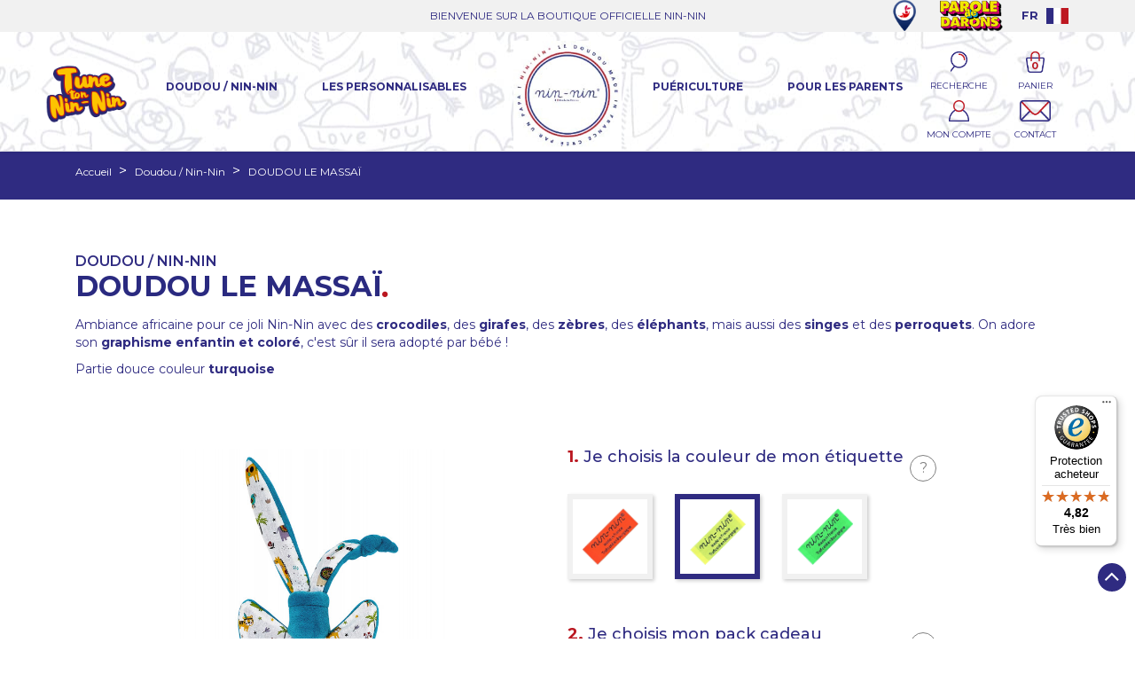

--- FILE ---
content_type: text/html; charset=utf-8
request_url: https://www.nin-nin.fr/doudou-nin-nin/1967-14519-doudou-le-massai-3701268809578.html
body_size: 198897
content:
<!doctype html>
<html lang="fr">

  <head>
    
      <meta name="facebook-domain-verification"content="jqo6ww4g8qwmpvw9nt57528z0gaw9g" />

  <meta charset="utf-8">


  <meta http-equiv="x-ua-compatible" content="ie=edge">



  <link rel="canonical" href="https://www.nin-nin.fr/doudou-nin-nin/1967-doudou-le-massai-3701268809578.html">

  <title>Doudou Le Maasaï personnalisé. Cadeau original pour bébé. Nin-Nin</title>

<script data-keepinline="true">
    var cdcGtmApi = '//www.nin-nin.fr/module/cdc_googletagmanager/async';
    var ajaxShippingEvent = 1;
    var ajaxPaymentEvent = 1;

/* datalayer */
dataLayer = window.dataLayer || [];
    let cdcDatalayer = {"event":"view_item","pageCategory":"product","ecommerce":{"currency":"EUR","value":"39.16","items":[{"item_id":"1967-14519","item_name":"DOUDOU LE MASSAI","item_reference":"","item_brand":"Nin-Nin","item_category":"Doudou / Nin-Nin","item_variant":"Jaune, Cube, Oui","price":"39.16","quantity":1,"google_business_vertical":"retail"}]},"google_tag_params":{"ecomm_pagetype":"product","ecomm_prodid":"1967-14519","ecomm_totalvalue":46.99,"ecomm_totalvalue_tax_exc":39.16,"ecomm_category":"Doudou / Nin-Nin"}};
    dataLayer.push(cdcDatalayer);

/* call to GTM Tag */
(function(w,d,s,l,i){w[l]=w[l]||[];w[l].push({'gtm.start':
new Date().getTime(),event:'gtm.js'});var f=d.getElementsByTagName(s)[0],
j=d.createElement(s),dl=l!='dataLayer'?'&l='+l:'';j.async=true;j.src=
'https://www.googletagmanager.com/gtm.js?id='+i+dl;f.parentNode.insertBefore(j,f);
})(window,document,'script','dataLayer','GTM-KNR2NC5');

/* async call to avoid cache system for dynamic data */
var cdcgtmreq = new XMLHttpRequest();
cdcgtmreq.onreadystatechange = function() {
    if (cdcgtmreq.readyState == XMLHttpRequest.DONE ) {
        if (cdcgtmreq.status == 200) {
          	var datalayerJs = cdcgtmreq.responseText;
            try {
                var datalayerObj = JSON.parse(datalayerJs);
                dataLayer = dataLayer || [];
                dataLayer.push(datalayerObj);
            } catch(e) {
               console.log("[CDCGTM] error while parsing json");
            }

                    }
        dataLayer.push({
          'event': 'datalayer_ready'
        });
    }
};
cdcgtmreq.open("GET", "//www.nin-nin.fr/module/cdc_googletagmanager/async?action=user" /*+ "?" + new Date().getTime()*/, true);
cdcgtmreq.setRequestHeader('X-Requested-With', 'XMLHttpRequest');
cdcgtmreq.send();
</script>
  <meta name="description" content="Doudou Le Maasaï. Bébé va adorer ce tissu avec des crocodiles, des girafes, des zèbres, des éléphants, mais aussi des singes et des perroquets. Cadeau de naissance à personnaliser. Doudou mixte. Doudou Nin-Nin fabriqué en France.">
  <meta name="keywords" content="">
        <link rel="canonical" href="https://www.nin-nin.fr/doudou-nin-nin/1967-doudou-le-massai-3701268809578.html">
    
        



  <meta name="viewport" content="width=device-width, initial-scale=1">

<meta name="google-site-verification" content="0Vx6G2KUqLqwNWQTvmw1VwmZNl25tgVfmP4qvn8yfY4" />
<meta property="og:title" content="Doudou Le Maasaï personnalisé. Cadeau original pour bébé. Nin-Nin"/>
<meta property=" og:type" content="website"/>
<meta property="og:url" content="https://www.nin-nin.fr/doudou-nin-nin/1967-doudou-le-massai-3701268809578.html"/>
<meta property="og:site_name" content="Nin-Nin, le doudou made in France créé par un Papa"/>
<meta property="og:image" content="https://www.nin-nin.fr/img/nin-nin-logo-1552939100.jpg"/>
<link href="https://fonts.googleapis.com/css?family=Montserrat:100,100i,200,200i,300,300i,400,400i,500,500i,600,600i,700,700i,800,800i,900,900i" rel="stylesheet">




  <link rel="icon" type="image/vnd.microsoft.icon" href="https://www.nin-nin.fr/img/favicon-1.ico?1761756012">
  <link rel="shortcut icon" type="image/x-icon" href="https://www.nin-nin.fr/img/favicon-1.ico?1761756012">



  
  <link rel="stylesheet" href="https://www.nin-nin.fr/themes/childclassic/assets/css/slick.css" media="all">
  <link rel="stylesheet" href="https://www.nin-nin.fr/themes/childclassic/assets/css/slick-theme.css" media="all">
  <link rel="stylesheet" href="https://www.nin-nin.fr/themes/childclassic/assets/font-awesome/css/font-awesome.min.css" media="all">




  	

  <script type="text/javascript">
        var PAYPLUG_DOMAIN = "https:\/\/secure.payplug.com";
        var controller = "product";
        var dsn_id_module = "136";
        var dsn_scripts = ["\/modules\/productdesigner\/lib\/media\/dist\/assets\/polyfills-legacy-lUT3WvLp.js","\/modules\/productdesigner\/lib\/media\/dist\/assets\/dsn_cart-legacy-BwBB5ZyI.js"];
        var dsn_version = "1.226.16";
        var dsn_version_type = "standard";
        var is_sandbox_mode = false;
        var is_seven = true;
        var module_name = "payplug";
        var payplug_ajax_url = "https:\/\/www.nin-nin.fr\/module\/payplug\/ajax";
        var prestashop = {"cart":{"products":[],"totals":{"total":{"type":"total","label":"Total","amount":0,"value":"0,00\u00a0\u20ac"},"total_including_tax":{"type":"total","label":"Total TTC","amount":0,"value":"0,00\u00a0\u20ac"},"total_excluding_tax":{"type":"total","label":"Total HT :","amount":0,"value":"0,00\u00a0\u20ac"}},"subtotals":{"products":{"type":"products","label":"Sous-total","amount":0,"value":"0,00\u00a0\u20ac"},"discounts":null,"shipping":{"type":"shipping","label":"Livraison","amount":0,"value":""},"tax":null},"products_count":0,"summary_string":"0 articles","vouchers":{"allowed":1,"added":[]},"discounts":[],"minimalPurchase":0,"minimalPurchaseRequired":""},"currency":{"id":1,"name":"Euro","iso_code":"EUR","iso_code_num":"978","sign":"\u20ac"},"customer":{"lastname":null,"firstname":null,"email":null,"birthday":null,"newsletter":null,"newsletter_date_add":null,"optin":null,"website":null,"company":null,"siret":null,"ape":null,"is_logged":false,"gender":{"type":null,"name":null},"addresses":[]},"country":{"id_zone":"9","id_currency":"0","call_prefix":"33","iso_code":"FR","active":"1","contains_states":"0","need_identification_number":"0","need_zip_code":"1","zip_code_format":"NNNNN","display_tax_label":"1","name":"France","id":8},"language":{"name":"Fran\u00e7ais","iso_code":"fr","locale":"fr-FR","language_code":"fr","active":"1","is_rtl":"0","date_format_lite":"d\/m\/Y","date_format_full":"d\/m\/Y H:i:s","id":1},"page":{"title":"","canonical":"https:\/\/www.nin-nin.fr\/doudou-nin-nin\/1967-doudou-le-massai-3701268809578.html","meta":{"title":"Doudou Le Maasa\u00ef personnalis\u00e9. Cadeau original pour b\u00e9b\u00e9. Nin-Nin","description":"Doudou Le Maasa\u00ef. B\u00e9b\u00e9 va adorer ce tissu avec des crocodiles, des girafes, des z\u00e8bres, des \u00e9l\u00e9phants, mais aussi des singes et des perroquets. Cadeau de naissance \u00e0 personnaliser. Doudou mixte. Doudou Nin-Nin fabriqu\u00e9 en France.","keywords":"","robots":"index"},"page_name":"product","body_classes":{"lang-fr":true,"lang-rtl":false,"country-FR":true,"currency-EUR":true,"layout-full-width":true,"page-product":true,"tax-display-enabled":true,"page-customer-account":false,"product-id-1967":true,"product-DOUDOU LE MASSA\u00cf":true,"product-id-category-54":true,"product-id-manufacturer-2":true,"product-id-supplier-1":true,"product-available-for-order":true,"product-customizable":true},"admin_notifications":[],"password-policy":{"feedbacks":{"0":"Tr\u00e8s faible","1":"Faible","2":"Moyenne","3":"Fort","4":"Tr\u00e8s fort","Straight rows of keys are easy to guess":"Les suites de touches sur le clavier sont faciles \u00e0 deviner","Short keyboard patterns are easy to guess":"Les mod\u00e8les courts sur le clavier sont faciles \u00e0 deviner.","Use a longer keyboard pattern with more turns":"Utilisez une combinaison de touches plus longue et plus complexe.","Repeats like \"aaa\" are easy to guess":"Les r\u00e9p\u00e9titions (ex. : \"aaa\") sont faciles \u00e0 deviner.","Repeats like \"abcabcabc\" are only slightly harder to guess than \"abc\"":"Les r\u00e9p\u00e9titions (ex. : \"abcabcabc\") sont seulement un peu plus difficiles \u00e0 deviner que \"abc\".","Sequences like abc or 6543 are easy to guess":"Les s\u00e9quences (ex. : abc ou 6543) sont faciles \u00e0 deviner.","Recent years are easy to guess":"Les ann\u00e9es r\u00e9centes sont faciles \u00e0 deviner.","Dates are often easy to guess":"Les dates sont souvent faciles \u00e0 deviner.","This is a top-10 common password":"Ce mot de passe figure parmi les 10 mots de passe les plus courants.","This is a top-100 common password":"Ce mot de passe figure parmi les 100 mots de passe les plus courants.","This is a very common password":"Ceci est un mot de passe tr\u00e8s courant.","This is similar to a commonly used password":"Ce mot de passe est similaire \u00e0 un mot de passe couramment utilis\u00e9.","A word by itself is easy to guess":"Un mot seul est facile \u00e0 deviner.","Names and surnames by themselves are easy to guess":"Les noms et les surnoms seuls sont faciles \u00e0 deviner.","Common names and surnames are easy to guess":"Les noms et les pr\u00e9noms courants sont faciles \u00e0 deviner.","Use a few words, avoid common phrases":"Utilisez quelques mots, \u00e9vitez les phrases courantes.","No need for symbols, digits, or uppercase letters":"Pas besoin de symboles, de chiffres ou de majuscules.","Avoid repeated words and characters":"\u00c9viter de r\u00e9p\u00e9ter les mots et les caract\u00e8res.","Avoid sequences":"\u00c9viter les s\u00e9quences.","Avoid recent years":"\u00c9vitez les ann\u00e9es r\u00e9centes.","Avoid years that are associated with you":"\u00c9vitez les ann\u00e9es qui vous sont associ\u00e9es.","Avoid dates and years that are associated with you":"\u00c9vitez les dates et les ann\u00e9es qui vous sont associ\u00e9es.","Capitalization doesn't help very much":"Les majuscules ne sont pas tr\u00e8s utiles.","All-uppercase is almost as easy to guess as all-lowercase":"Un mot de passe tout en majuscules est presque aussi facile \u00e0 deviner qu'un mot de passe tout en minuscules.","Reversed words aren't much harder to guess":"Les mots invers\u00e9s ne sont pas beaucoup plus difficiles \u00e0 deviner.","Predictable substitutions like '@' instead of 'a' don't help very much":"Les substitutions pr\u00e9visibles comme '\"@\" au lieu de \"a\" n'aident pas beaucoup.","Add another word or two. Uncommon words are better.":"Ajoutez un autre mot ou deux. Pr\u00e9f\u00e9rez les mots peu courants."}}},"shop":{"name":"Nin-Nin France","logo":"https:\/\/www.nin-nin.fr\/img\/logo-1761120699.jpg","stores_icon":"https:\/\/www.nin-nin.fr\/img\/logo_stores.png","favicon":"https:\/\/www.nin-nin.fr\/img\/favicon-1.ico"},"core_js_public_path":"\/themes\/","urls":{"base_url":"https:\/\/www.nin-nin.fr\/","current_url":"https:\/\/www.nin-nin.fr\/doudou-nin-nin\/1967-14519-doudou-le-massai-3701268809578.html","shop_domain_url":"https:\/\/www.nin-nin.fr","img_ps_url":"https:\/\/www.nin-nin.fr\/img\/","img_cat_url":"https:\/\/www.nin-nin.fr\/img\/c\/","img_lang_url":"https:\/\/www.nin-nin.fr\/img\/l\/","img_prod_url":"https:\/\/www.nin-nin.fr\/img\/p\/","img_manu_url":"https:\/\/www.nin-nin.fr\/img\/m\/","img_sup_url":"https:\/\/www.nin-nin.fr\/img\/su\/","img_ship_url":"https:\/\/www.nin-nin.fr\/img\/s\/","img_store_url":"https:\/\/www.nin-nin.fr\/img\/st\/","img_col_url":"https:\/\/www.nin-nin.fr\/img\/co\/","img_url":"https:\/\/www.nin-nin.fr\/themes\/classic\/assets\/img\/","css_url":"https:\/\/www.nin-nin.fr\/themes\/classic\/assets\/css\/","js_url":"https:\/\/www.nin-nin.fr\/themes\/classic\/assets\/js\/","pic_url":"https:\/\/www.nin-nin.fr\/upload\/","theme_assets":"https:\/\/www.nin-nin.fr\/themes\/classic\/assets\/","theme_dir":"https:\/\/www.nin-nin.fr\/themes\/childclassic\/","child_theme_assets":"https:\/\/www.nin-nin.fr\/themes\/childclassic\/assets\/","child_img_url":"https:\/\/www.nin-nin.fr\/themes\/childclassic\/assets\/img\/","child_css_url":"https:\/\/www.nin-nin.fr\/themes\/childclassic\/assets\/css\/","child_js_url":"https:\/\/www.nin-nin.fr\/themes\/childclassic\/assets\/js\/","pages":{"address":"https:\/\/www.nin-nin.fr\/adresse","addresses":"https:\/\/www.nin-nin.fr\/adresses","authentication":"https:\/\/www.nin-nin.fr\/connexion","manufacturer":"https:\/\/www.nin-nin.fr\/marques","cart":"https:\/\/www.nin-nin.fr\/panier","category":"https:\/\/www.nin-nin.fr\/index.php?controller=category","cms":"https:\/\/www.nin-nin.fr\/index.php?controller=cms","contact":"https:\/\/www.nin-nin.fr\/nous-contacter","discount":"https:\/\/www.nin-nin.fr\/reduction","guest_tracking":"https:\/\/www.nin-nin.fr\/suivi-commande-invite","history":"https:\/\/www.nin-nin.fr\/historique-commandes","identity":"https:\/\/www.nin-nin.fr\/identite","index":"https:\/\/www.nin-nin.fr\/","my_account":"https:\/\/www.nin-nin.fr\/mon-compte","order_confirmation":"https:\/\/www.nin-nin.fr\/confirmation-commande","order_detail":"https:\/\/www.nin-nin.fr\/index.php?controller=order-detail","order_follow":"https:\/\/www.nin-nin.fr\/suivi-commande","order":"https:\/\/www.nin-nin.fr\/commande","order_return":"https:\/\/www.nin-nin.fr\/index.php?controller=order-return","order_slip":"https:\/\/www.nin-nin.fr\/avoirs","pagenotfound":"https:\/\/www.nin-nin.fr\/page-introuvable","password":"https:\/\/www.nin-nin.fr\/recuperation-mot-de-passe","pdf_invoice":"https:\/\/www.nin-nin.fr\/index.php?controller=pdf-invoice","pdf_order_return":"https:\/\/www.nin-nin.fr\/index.php?controller=pdf-order-return","pdf_order_slip":"https:\/\/www.nin-nin.fr\/index.php?controller=pdf-order-slip","prices_drop":"https:\/\/www.nin-nin.fr\/promotions","product":"https:\/\/www.nin-nin.fr\/index.php?controller=product","registration":"https:\/\/www.nin-nin.fr\/inscription","search":"https:\/\/www.nin-nin.fr\/recherche","sitemap":"https:\/\/www.nin-nin.fr\/plan-site","stores":"https:\/\/www.nin-nin.fr\/magasins","supplier":"https:\/\/www.nin-nin.fr\/fournisseurs","new_products":"https:\/\/www.nin-nin.fr\/nouveaux-produits","brands":"https:\/\/www.nin-nin.fr\/marques","register":"https:\/\/www.nin-nin.fr\/inscription","order_login":"https:\/\/www.nin-nin.fr\/commande?login=1"},"alternative_langs":[],"actions":{"logout":"https:\/\/www.nin-nin.fr\/?mylogout="},"no_picture_image":{"bySize":{"small_default":{"url":"https:\/\/www.nin-nin.fr\/img\/p\/fr-default-small_default.jpg","width":98,"height":98},"cart_default":{"url":"https:\/\/www.nin-nin.fr\/img\/p\/fr-default-cart_default.jpg","width":125,"height":125},"home_default":{"url":"https:\/\/www.nin-nin.fr\/img\/p\/fr-default-home_default.jpg","width":250,"height":250},"medium_default":{"url":"https:\/\/www.nin-nin.fr\/img\/p\/fr-default-medium_default.jpg","width":452,"height":452},"large_default":{"url":"https:\/\/www.nin-nin.fr\/img\/p\/fr-default-large_default.jpg","width":800,"height":800}},"small":{"url":"https:\/\/www.nin-nin.fr\/img\/p\/fr-default-small_default.jpg","width":98,"height":98},"medium":{"url":"https:\/\/www.nin-nin.fr\/img\/p\/fr-default-home_default.jpg","width":250,"height":250},"large":{"url":"https:\/\/www.nin-nin.fr\/img\/p\/fr-default-large_default.jpg","width":800,"height":800},"legend":""}},"configuration":{"display_taxes_label":true,"display_prices_tax_incl":true,"is_catalog":false,"show_prices":true,"opt_in":{"partner":false},"quantity_discount":{"type":"discount","label":"Remise sur prix unitaire"},"voucher_enabled":1,"return_enabled":1},"field_required":[],"breadcrumb":{"links":[{"title":"Accueil","url":"https:\/\/www.nin-nin.fr\/"},{"title":"Doudou \/ Nin-Nin","url":"https:\/\/www.nin-nin.fr\/54-doudou-nin-nin"},{"title":"DOUDOU LE MASSA\u00cf","url":"https:\/\/www.nin-nin.fr\/doudou-nin-nin\/1967-14519-doudou-le-massai-3701268809578.html#\/je_choisis_la_couleur_de_mon_etiquette-jaune\/je_choisis_mon_pack_cadeau-cube\/je_choisis_une_broderie-oui"}],"count":3},"link":{"protocol_link":"https:\/\/","protocol_content":"https:\/\/"},"time":1765623110,"static_token":"320f4efc17efaec8409751addb9ed021","token":"94937f38c7fd693da7ce20971b0f112f","debug":false};
        var ps_checkoutApplePayUrl = "https:\/\/www.nin-nin.fr\/module\/ps_checkout\/applepay?token=320f4efc17efaec8409751addb9ed021";
        var ps_checkoutAutoRenderDisabled = false;
        var ps_checkoutCancelUrl = "https:\/\/www.nin-nin.fr\/module\/ps_checkout\/cancel?token=320f4efc17efaec8409751addb9ed021";
        var ps_checkoutCardBrands = ["MASTERCARD","VISA","AMEX","CB_NATIONALE"];
        var ps_checkoutCardFundingSourceImg = "\/modules\/ps_checkout\/views\/img\/payment-cards.png";
        var ps_checkoutCardLogos = {"AMEX":"\/modules\/ps_checkout\/views\/img\/amex.svg","CB_NATIONALE":"\/modules\/ps_checkout\/views\/img\/cb.svg","DINERS":"\/modules\/ps_checkout\/views\/img\/diners.svg","DISCOVER":"\/modules\/ps_checkout\/views\/img\/discover.svg","JCB":"\/modules\/ps_checkout\/views\/img\/jcb.svg","MAESTRO":"\/modules\/ps_checkout\/views\/img\/maestro.svg","MASTERCARD":"\/modules\/ps_checkout\/views\/img\/mastercard.svg","UNIONPAY":"\/modules\/ps_checkout\/views\/img\/unionpay.svg","VISA":"\/modules\/ps_checkout\/views\/img\/visa.svg"};
        var ps_checkoutCartProductCount = 0;
        var ps_checkoutCheckUrl = "https:\/\/www.nin-nin.fr\/module\/ps_checkout\/check?token=320f4efc17efaec8409751addb9ed021";
        var ps_checkoutCheckoutTranslations = {"checkout.go.back.label":"Tunnel de commande","checkout.go.back.link.title":"Retourner au tunnel de commande","checkout.card.payment":"Paiement par carte","checkout.page.heading":"R\u00e9sum\u00e9 de commande","checkout.cart.empty":"Votre panier d'achat est vide.","checkout.page.subheading.card":"Carte","checkout.page.subheading.paypal":"PayPal","checkout.payment.by.card":"Vous avez choisi de payer par carte.","checkout.payment.by.paypal":"Vous avez choisi de payer par PayPal.","checkout.order.summary":"Voici un r\u00e9sum\u00e9 de votre commande :","checkout.order.amount.total":"Le montant total de votre panier est de","checkout.order.included.tax":"(TTC)","checkout.order.confirm.label":"Veuillez finaliser votre commande en cliquant sur \"Je valide ma commande\"","checkout.payment.token.delete.modal.header":"Voulez-vous supprimer cette m\u00e9thode de paiement ?","checkout.payment.token.delete.modal.content":"Cette m\u00e9thode de paiement sera supprim\u00e9e de votre compte :","checkout.payment.token.delete.modal.confirm-button":"Supprimer cette m\u00e9thode de paiement","checkout.payment.loader.processing-request":"Veuillez patienter, nous traitons votre demande...","checkout.payment.others.link.label":"Autres moyens de paiement","checkout.payment.others.confirm.button.label":"Je valide ma commande","checkout.form.error.label":"Une erreur s'est produite lors du paiement. Veuillez r\u00e9essayer ou contacter le support.","loader-component.label.header":"Merci pour votre achat !","loader-component.label.body":"Veuillez patienter, nous traitons votre paiement","loader-component.label.body.longer":"Veuillez patienter, cela prend un peu plus de temps...","payment-method-logos.title":"Paiement 100% s\u00e9curis\u00e9","express-button.cart.separator":"ou","express-button.checkout.express-checkout":"Achat rapide","ok":"Ok","cancel":"Annuler","paypal.hosted-fields.label.card-name":"Nom du titulaire de la carte","paypal.hosted-fields.placeholder.card-name":"Nom du titulaire de la carte","paypal.hosted-fields.label.card-number":"Num\u00e9ro de carte","paypal.hosted-fields.placeholder.card-number":"Num\u00e9ro de carte","paypal.hosted-fields.label.expiration-date":"Date d'expiration","paypal.hosted-fields.placeholder.expiration-date":"MM\/YY","paypal.hosted-fields.label.cvv":"Code de s\u00e9curit\u00e9","paypal.hosted-fields.placeholder.cvv":"XXX","error.paypal-sdk":"L'instance du PayPal JavaScript SDK est manquante","error.google-pay-sdk":"L'instance du Google Pay Javascript SDK est manquante","error.apple-pay-sdk":"L'instance du Apple Pay Javascript SDK est manquante","error.google-pay.transaction-info":"Une erreur est survenue lors de la r\u00e9cup\u00e9ration des informations sur la transaction Google Pay","error.apple-pay.payment-request":"Une erreur est survenue lors de la r\u00e9cup\u00e9ration des informations sur la transaction Apple Pay","error.paypal-sdk.contingency.cancel":"Authentification du titulaire de carte annul\u00e9e, veuillez choisir un autre moyen de paiement ou essayez de nouveau.","error.paypal-sdk.contingency.error":"Une erreur est survenue lors de l'authentification du titulaire de la carte, veuillez choisir un autre moyen de paiement ou essayez de nouveau.","error.paypal-sdk.contingency.failure":"Echec de l'authentification du titulaire de la carte, veuillez choisir un autre moyen de paiement ou essayez de nouveau.","error.paypal-sdk.contingency.unknown":"L'identit\u00e9 du titulaire de la carte n'a pas pu \u00eatre v\u00e9rifi\u00e9e, veuillez choisir un autre moyen de paiement ou essayez de nouveau.","APPLE_PAY_MERCHANT_SESSION_VALIDATION_ERROR":"Nous ne pouvons pas traiter votre paiement Apple Pay pour le moment. Cela peut \u00eatre d\u00fb \u00e0 un probl\u00e8me de v\u00e9rification de la configuration du paiement pour ce site. Veuillez r\u00e9essayer plus tard ou choisir un autre moyen de paiement.","APPROVE_APPLE_PAY_VALIDATION_ERROR":"Un probl\u00e8me est survenu lors du traitement de votre paiement Apple Pay. Veuillez v\u00e9rifier les d\u00e9tails de votre commande et r\u00e9essayer, ou utilisez un autre mode de paiement."};
        var ps_checkoutCheckoutUrl = "https:\/\/www.nin-nin.fr\/commande";
        var ps_checkoutConfirmUrl = "https:\/\/www.nin-nin.fr\/confirmation-commande";
        var ps_checkoutCreateUrl = "https:\/\/www.nin-nin.fr\/module\/ps_checkout\/create?token=320f4efc17efaec8409751addb9ed021";
        var ps_checkoutCustomMarks = [];
        var ps_checkoutExpressCheckoutCartEnabled = false;
        var ps_checkoutExpressCheckoutOrderEnabled = false;
        var ps_checkoutExpressCheckoutProductEnabled = false;
        var ps_checkoutExpressCheckoutSelected = false;
        var ps_checkoutExpressCheckoutUrl = "https:\/\/www.nin-nin.fr\/module\/ps_checkout\/ExpressCheckout?token=320f4efc17efaec8409751addb9ed021";
        var ps_checkoutFundingSource = "paypal";
        var ps_checkoutFundingSourcesSorted = ["paypal"];
        var ps_checkoutGooglePayUrl = "https:\/\/www.nin-nin.fr\/module\/ps_checkout\/googlepay?token=320f4efc17efaec8409751addb9ed021";
        var ps_checkoutHostedFieldsContingencies = "SCA_WHEN_REQUIRED";
        var ps_checkoutHostedFieldsEnabled = false;
        var ps_checkoutIconsPath = "\/modules\/ps_checkout\/views\/img\/icons\/";
        var ps_checkoutLoaderImage = "\/modules\/ps_checkout\/views\/img\/loader.svg";
        var ps_checkoutPartnerAttributionId = "PrestaShop_Cart_PSXO_PSDownload";
        var ps_checkoutPayLaterCartPageButtonEnabled = false;
        var ps_checkoutPayLaterCategoryPageBannerEnabled = false;
        var ps_checkoutPayLaterHomePageBannerEnabled = false;
        var ps_checkoutPayLaterOrderPageBannerEnabled = false;
        var ps_checkoutPayLaterOrderPageButtonEnabled = false;
        var ps_checkoutPayLaterOrderPageMessageEnabled = false;
        var ps_checkoutPayLaterProductPageBannerEnabled = false;
        var ps_checkoutPayLaterProductPageButtonEnabled = false;
        var ps_checkoutPayLaterProductPageMessageEnabled = false;
        var ps_checkoutPayPalButtonConfiguration = {"shape":"pill","label":"pay","color":"gold"};
        var ps_checkoutPayPalEnvironment = "LIVE";
        var ps_checkoutPayPalOrderId = "";
        var ps_checkoutPayPalSdkConfig = {"clientId":"AXjYFXWyb4xJCErTUDiFkzL0Ulnn-bMm4fal4G-1nQXQ1ZQxp06fOuE7naKUXGkq2TZpYSiI9xXbs4eo","merchantId":"7J96JXTADGVXJ","currency":"EUR","intent":"capture","commit":"false","vault":"false","integrationDate":"2024-04-01","dataPartnerAttributionId":"PrestaShop_Cart_PSXO_PSDownload","dataCspNonce":"","dataEnable3ds":"true","disableFunding":"paylater,card,bancontact,eps,ideal,mybank,p24,blik","components":"marks,funding-eligibility"};
        var ps_checkoutPayWithTranslations = {"paypal":"Payer avec un compte PayPal"};
        var ps_checkoutPaymentMethodLogosTitleImg = "\/modules\/ps_checkout\/views\/img\/icons\/lock_checkout.svg";
        var ps_checkoutPaymentUrl = "https:\/\/www.nin-nin.fr\/module\/ps_checkout\/payment?token=320f4efc17efaec8409751addb9ed021";
        var ps_checkoutRenderPaymentMethodLogos = true;
        var ps_checkoutValidateUrl = "https:\/\/www.nin-nin.fr\/module\/ps_checkout\/validate?token=320f4efc17efaec8409751addb9ed021";
        var ps_checkoutVaultUrl = "https:\/\/www.nin-nin.fr\/module\/ps_checkout\/vault?token=320f4efc17efaec8409751addb9ed021";
        var ps_checkoutVersion = "8.5.0.5";
        var psemailsubscription_subscription = "https:\/\/www.nin-nin.fr\/module\/ps_emailsubscription\/subscription";
        var trustedshopseasyintegration_css = "https:\/\/www.nin-nin.fr\/modules\/trustedshopseasyintegration\/views\/css\/front\/front.2.0.3.css";
      </script>
		<link rel="stylesheet" href="https://www.nin-nin.fr/themes/childclassic/assets/css/theme.css" media="all">
		<link rel="stylesheet" href="https://www.nin-nin.fr/modules/ps_socialfollow/views/css/ps_socialfollow.css" media="all">
		<link rel="stylesheet" href="/modules/ps_checkout/views/css/payments.css?version=8.5.0.5" media="all">
		<link rel="stylesheet" href="https://www.nin-nin.fr/modules/ps_searchbar/ps_searchbar.css" media="all">
		<link rel="stylesheet" href="https://www.nin-nin.fr/modules/customtextdesign/views/css/global.css" media="all">
		<link rel="stylesheet" href="https://www.nin-nin.fr/modules/customtextdesign/views/css/product.css" media="all">
		<link rel="stylesheet" href="https://www.nin-nin.fr/modules/customtextdesign/views/css/colorpicker.css" media="all">
		<link rel="stylesheet" href="https://www.nin-nin.fr/modules/customtextdesign/views/css/front/cropper/cropper.css" media="all">
		<link rel="stylesheet" href="https://www.nin-nin.fr/modules/customtextdesign/views/css/front/modal/jquery.modal.css" media="all">
		<link rel="stylesheet" href="https://www.nin-nin.fr/themes/childclassic/assets/css/custom.css" media="all">
		<link rel="stylesheet" href="https://www.nin-nin.fr/modules/payplug/views//css/front-v4.20.0.css" media="all">
		<link rel="stylesheet" href="https://www.nin-nin.fr/modules/freestorelocator/views/css/leaflet.css" media="all">
		<link rel="stylesheet" href="https://www.nin-nin.fr/modules/freestorelocator/views/css/front.css" media="all">
		<link rel="stylesheet" href="https://www.nin-nin.fr/js/jquery/ui/themes/base/minified/jquery-ui.min.css" media="all">
		<link rel="stylesheet" href="https://www.nin-nin.fr/js/jquery/ui/themes/base/minified/jquery.ui.theme.min.css" media="all">
		<link rel="stylesheet" href="https://www.nin-nin.fr/modules/ps_imageslider/css/homeslider.css" media="all">
		<link rel="stylesheet" href="https://www.nin-nin.fr/themes/childclassic/assets/css/custom.css" media="all">
	
	


        <link rel="preload" href="/modules/creativeelements/views/lib/ceicons/fonts/ceicons.woff2?8goggd" as="font" type="font/woff2" crossorigin>
        
  <script defer src="https://www.nin-nin.fr/themes/childclassic/assets/js/slick.min.js"></script>
  

  




  <script>
  function loadTnScripts() {
    for (var index in window.tn_scripts) {
      System.import(window.tn_scripts[index]);
    }
  }

  if (!window.tn_scripts) {
    window.tn_scripts = [];
  }

  window.addEventListener("load", function() {
    for (var index in window.dsn_scripts) {
      window.tn_scripts.push(window.dsn_scripts[index]);
    }

    if (window.scripts_loading) {
      return;
    }

    window.scripts_loading = true;
    if (typeof window.System === "undefined") {
      const script = document.createElement("script");
      script.src = "https://cdnjs.cloudflare.com/ajax/libs/systemjs/6.15.1/system.min.js";
      script.onload = loadTnScripts;
      document.head.appendChild(script);
    } else {
      loadTnScripts();
    }
  });
</script>
<!-- Custom Text Design Module -->
<script type="text/javascript">
	    	var ctd_handler = "https:\/\/www.nin-nin.fr\/module\/customtextdesign\/Handler";         	var ctd_designer = "https:\/\/www.nin-nin.fr\/module\/customtextdesign\/Designer";         	var ctd_uploader = "https:\/\/www.nin-nin.fr\/module\/customtextdesign\/Uploader";         	var ctd_resizer = "https:\/\/www.nin-nin.fr\/module\/customtextdesign\/Resizer";     </script>
<!-- /Custom Text Design Module --><!-- Custom Text Design Module -->
<script type="text/javascript">
    var ctd_version = "5.8.5";
	var ctd_special = "0";
	var ctd_unit = "cm";
	var ctd_unit_name = "Centimètre";
	var ctd_big_unit = "m²";
	var ctd_area_ratio = 10000;
</script>
<!-- /Custom Text Design Module -->
<style>
    scalapay-widget {
        all: initial;
        display: block;
    }

    </style>

<script data-cfasync="false" type="module">

    const widgets = {"scalapay":{"type":"product","min-amount":"5","max-amount":"899","merchantToken":"4LDD0YEJT","environment":"","amountSelectors":"[\".current-price-value\"]","locale":"fr","currencyPosition":"after","currencyDisplay":"symbol","position":".product-prices","alignment":"left","darkMode":"never","hideInstallments":false,"hideLearnMore":false}};
    
    function addWidget(productId) {

        const widgetConfig = widgets[productId];
        const positionElement = document.querySelector(widgetConfig['position'])
        if (positionElement?.parentNode?.querySelector(`scalapay-widget[product="${productId}"]`)) {
            return;
        }

        if (widgetConfig["afterWidgetText"]) {
            const postWidgetText = document.createElement('p');
            postWidgetText.setAttribute("class", "scalapay-after-widget-text")
            postWidgetText.innerHTML = widgetConfig["afterWidgetText"];
            positionElement?.insertAdjacentElement('afterend', postWidgetText)
        }

        const widget = document.createElement('scalapay-widget');
        widget.setAttribute('product', productId)
        for (const widgetConfigKey in widgetConfig) {
            if (['afterWidgetText', 'position'].includes(widgetConfigKey)) continue;
            if (widgetConfigKey === 'style') {
                widget.style.cssText = `${widgetConfig[widgetConfigKey]}`;
                continue;
            }
            widget.setAttribute(widgetConfigKey.replace(/[A-Z]/g, letter => `-${letter.toLowerCase()}`), widgetConfig[widgetConfigKey])
        }

        positionElement?.insertAdjacentElement('afterend', widget);

    }

    document.addEventListener("DOMContentLoaded", function () {

        for (const type in widgets) {
            addWidget(type)
        }

        new MutationObserver(() => {
            for (const type in widgets) {
                addWidget(type)
            }
        }).observe(document.querySelector('body'), {subtree: true, childList: true, attributes: false});
    });

</script>

<script data-cfasync="false" type="module">
    const script = document.createElement('script');
    script.src = 'https://cdn.scalapay.com/widget/scalapay-widget-loader.js?version=v5';
    script.setAttribute("data-cfasync","false");
    script.type = 'module';
    document.head.appendChild(script);

</script>




    
  <meta property="og:type" content="product">
  <meta property="og:url" content="https://www.nin-nin.fr/doudou-nin-nin/1967-14519-doudou-le-massai-3701268809578.html">
  <meta property="og:title" content="Doudou Le Maasaï personnalisé. Cadeau original pour bébé. Nin-Nin">
  <meta property="og:site_name" content="Nin-Nin France">
  <meta property="og:description" content="Doudou Le Maasaï. Bébé va adorer ce tissu avec des crocodiles, des girafes, des zèbres, des éléphants, mais aussi des singes et des perroquets. Cadeau de naissance à personnaliser. Doudou mixte. Doudou Nin-Nin fabriqué en France.">
  <meta property="og:image" content="https://www.nin-nin.fr/12640-large_default/doudou-le-massai.jpg">
  <meta property="product:pretax_price:amount" content="">
  <meta property="product:pretax_price:currency" content="EUR">
  <meta property="product:price:amount" content="46.99">
  <meta property="product:price:currency" content="EUR">
    <meta property="product:weight:value" content="250.000000">
  <meta property="product:weight:units" content="g">
  
  </head>

  <body id="product" class="lang-fr country-fr currency-eur layout-full-width page-product tax-display-enabled product-id-1967 product-doudou-le-massaI product-id-category-54 product-id-manufacturer-2 product-id-supplier-1 product-available-for-order product-customizable ce-kit-1 elementor-page elementor-page-1967030101">

    
      <!-- Google Tag Manager (noscript) -->
<noscript><iframe src="https://www.googletagmanager.com/ns.html?id=GTM-KNR2NC5"
height="0" width="0" style="display:none;visibility:hidden"></iframe></noscript>
<!-- End Google Tag Manager (noscript) -->

    

    <main>
      
              

      <header id="header">
        
          	 

  <div class="header-banner">
    <div class="container">
      <div class="slick">
        <div class="content content-l">BIENVENUE SUR LA BOUTIQUE OFFICIELLE NIN-NIN</div>
        <div class="content content-l">LE DOUDOU MADE IN FRANCE CRÉÉ PAR UN PAPA</div>
      </div>
      <div>
        <a target="_self" href="https://www.nin-nin.fr/module/freestorelocator/page"><img src="/modules/freestorelocator/views/img/marker-hover.png" alt="Les boutiques" class="img-mag"></a>
        <a target="_blank" href="https://www.nin-nin.fr/parolededarons"><img src="/img/pers/header/parolededarons.png" alt="parole de darons" class="img-mag"></a>
           
<div id="_desktop_language_selector">
    <div class="language-selector-wrapper">
                <div class="language-selector">
            <button data-toggle="dropdown" class="btn-unstyle" aria-haspopup="true" aria-expanded="false"
                aria-label="Language dropdown">
                                                                                                                                                <span class="lang-lettres">fr</span>
                <img class="lang-flag" src="/img/l/1.jpg">
                                            </button>
            <ul class="dropdown-menu" aria-labelledby="language-selector-label">
                                <li>
                                        <a href="http://www.nin-nin.com" class="dropdown-item lang-lettres">English<img
                            class="lang-flag" src="/img/l/2.jpg"></a>
                                    </li>
                                <li>
                                        <a href="http://www.nin-nin.es" class="dropdown-item lang-lettres">Español<img
                            class="lang-flag" src="/img/l/4.jpg"></a>
                                    </li>
                                <li>
                                        <a href="http://www.nin-nin.it" class="dropdown-item lang-lettres">Italiano<img
                            class="lang-flag" src="/img/l/3.jpg"></a>
                                    </li>
                                <li>
                                        <a href="http://www.nin-nin.fr" class="dropdown-item lang-lettres">Français<img
                            class="lang-flag" src="/img/l/1.jpg"></a>
                                    </li>
                            </ul>
        </div>
        
    </div>
</div>
        

      </div>
    </div>
  </div>



  <div class="bg-image">
<div  id="logo-out-menu">
  <a class="lnk-logo" href="https://www.nin-nin.fr/">
    <img class="logo img-responsive" src="https://www.nin-nin.fr/img/logo-1761120699.jpg" alt="Nin-Nin France">
  </a>

  <div class="hamburger-container">
    <div class="hamburger">
      <span class="iconBar"></span>
      <span class="iconBar"></span>
      <span class="iconBar"></span>
    </div>
    <span class="content">MENU</span>
  </div>
</div>

<div class="header-top">
  <div class="container">
    <div class="row">
      <div class="parent">
      <a href="//www.nin-nin.fr/171-cadeau-bebe-personnalise-de-a-a-z" class="tune-logo hide-on-mobile">
          <img src="/img/tune.png" width="150" alt="Tune ton nin-nin">
        </a>
        

<div class="menu js-top-menu position-static hidden-sm-down" id="_desktop_top_menu">
    
          <ul class="top-menu" id="top-menu" data-depth="0">
                    <li class="category" id="category-54">
                          <a
                class="dropdown-item"
                href="https://www.nin-nin.fr/54-doudou-nin-nin" data-depth="0"
                              >
                                                                      <span class="float-xs-right hidden-md-up">
                    <span data-target="#top_sub_menu_58416" data-toggle="collapse" class="navbar-toggler collapse-icons">
                      <i class="material-icons add">&#xE313;</i>
                      <i class="material-icons remove">&#xE316;</i>
                    </span>
                  </span>
                                Doudou / Nin-Nin
              </a>
                            <div  class="popover sub-menu js-sub-menu collapse" id="top_sub_menu_58416">
                
          <ul class="top-menu"  data-depth="1">
                    <li class="category" id="category-49">
                          <a
                class="dropdown-item dropdown-submenu"
                href="https://www.nin-nin.fr/49-doudou-nouveautes" data-depth="1"
                              >
                                Nouveautés
              </a>
                          </li>
                    <li class="category" id="category-52">
                          <a
                class="dropdown-item dropdown-submenu"
                href="https://www.nin-nin.fr/52-doudou-fille" data-depth="1"
                              >
                                Doudou fille
              </a>
                          </li>
                    <li class="category" id="category-53">
                          <a
                class="dropdown-item dropdown-submenu"
                href="https://www.nin-nin.fr/53-doudou-garcon" data-depth="1"
                              >
                                Doudou garçon
              </a>
                          </li>
                    <li class="category" id="category-86">
                          <a
                class="dropdown-item dropdown-submenu"
                href="https://www.nin-nin.fr/86-doudou-bio" data-depth="1"
                              >
                                Doudou bio
              </a>
                          </li>
                    <li class="category" id="category-126">
                          <a
                class="dropdown-item dropdown-submenu"
                href="https://www.nin-nin.fr/126-doudou-astro" data-depth="1"
                              >
                                Doudou astro
              </a>
                          </li>
                    <li class="category" id="category-70">
                          <a
                class="dropdown-item dropdown-submenu"
                href="https://www.nin-nin.fr/70-doudou-personnalise" data-depth="1"
                              >
                                Doudou personnalisé
              </a>
                          </li>
                    <li class="category" id="category-140">
                          <a
                class="dropdown-item dropdown-submenu"
                href="https://www.nin-nin.fr/140-carte-cadeau" data-depth="1"
                              >
                                Carte cadeau
              </a>
                          </li>
              </ul>
    
              </div>
                          </li>
                    <li class="category" id="category-81">
                          <a
                class="dropdown-item"
                href="https://www.nin-nin.fr/81-les-personnalisables" data-depth="0"
                              >
                                                                      <span class="float-xs-right hidden-md-up">
                    <span data-target="#top_sub_menu_43013" data-toggle="collapse" class="navbar-toggler collapse-icons">
                      <i class="material-icons add">&#xE313;</i>
                      <i class="material-icons remove">&#xE316;</i>
                    </span>
                  </span>
                                Les Personnalisables
              </a>
                            <div  class="popover sub-menu js-sub-menu collapse" id="top_sub_menu_43013">
                
          <ul class="top-menu"  data-depth="1">
                    <li class="category" id="category-87">
                          <a
                class="dropdown-item dropdown-submenu"
                href="https://www.nin-nin.fr/87-doudous-personnalisables" data-depth="1"
                              >
                                Doudous personnalisables
              </a>
                          </li>
                    <li class="category" id="category-88">
                          <a
                class="dropdown-item dropdown-submenu"
                href="https://www.nin-nin.fr/88-bavoirs-personnalisables" data-depth="1"
                              >
                                Bavoirs personnalisables
              </a>
                          </li>
                    <li class="category" id="category-135">
                          <a
                class="dropdown-item dropdown-submenu"
                href="https://www.nin-nin.fr/135-plaids-personnalisables" data-depth="1"
                              >
                                Plaids personnalisables
              </a>
                          </li>
                    <li class="category" id="category-89">
                          <a
                class="dropdown-item dropdown-submenu"
                href="https://www.nin-nin.fr/89-coffrets-personnalisables" data-depth="1"
                              >
                                                                      <span class="float-xs-right hidden-md-up">
                    <span data-target="#top_sub_menu_58708" data-toggle="collapse" class="navbar-toggler collapse-icons">
                      <i class="material-icons add">&#xE313;</i>
                      <i class="material-icons remove">&#xE316;</i>
                    </span>
                  </span>
                                Coffrets personnalisables
              </a>
                            <div  class="collapse" id="top_sub_menu_58708">
                
          <ul class="top-menu"  data-depth="2">
                    <li class="category" id="category-91">
                          <a
                class="dropdown-item"
                href="https://www.nin-nin.fr/91-moins-de-80" data-depth="2"
                              >
                                Moins de 80€
              </a>
                          </li>
                    <li class="category" id="category-92">
                          <a
                class="dropdown-item"
                href="https://www.nin-nin.fr/92-moins-de-100" data-depth="2"
                              >
                                Moins de 100€
              </a>
                          </li>
                    <li class="category" id="category-93">
                          <a
                class="dropdown-item"
                href="https://www.nin-nin.fr/93-moins-de-120" data-depth="2"
                              >
                                Moins de 120€
              </a>
                          </li>
                    <li class="category" id="category-94">
                          <a
                class="dropdown-item"
                href="https://www.nin-nin.fr/94-moins-de-150" data-depth="2"
                              >
                                Moins de 150€
              </a>
                          </li>
              </ul>
    
              </div>
                          </li>
                    <li class="category" id="category-160">
                          <a
                class="dropdown-item dropdown-submenu"
                href="https://www.nin-nin.fr/160-sacs-a-dos-personnalisables" data-depth="1"
                              >
                                Sacs à dos personnalisables
              </a>
                          </li>
                    <li class="category" id="category-159">
                          <a
                class="dropdown-item dropdown-submenu"
                href="https://www.nin-nin.fr/159-turbulettes-personnalisables" data-depth="1"
                              >
                                Turbulettes personnalisables
              </a>
                          </li>
                    <li class="category" id="category-77">
                          <a
                class="dropdown-item dropdown-submenu"
                href="https://www.nin-nin.fr/77-t-shirts-personnalisables" data-depth="1"
                              >
                                T-shirts Personnalisables
              </a>
                          </li>
                    <li class="category" id="category-141">
                          <a
                class="dropdown-item dropdown-submenu"
                href="https://www.nin-nin.fr/141-carte-cadeau" data-depth="1"
                              >
                                Carte cadeau
              </a>
                          </li>
              </ul>
    
              </div>
                          </li>
                    <li class="category" id="category-57">
                          <a
                class="dropdown-item"
                href="https://www.nin-nin.fr/57-puericulture" data-depth="0"
                              >
                                                                      <span class="float-xs-right hidden-md-up">
                    <span data-target="#top_sub_menu_95662" data-toggle="collapse" class="navbar-toggler collapse-icons">
                      <i class="material-icons add">&#xE313;</i>
                      <i class="material-icons remove">&#xE316;</i>
                    </span>
                  </span>
                                Puériculture
              </a>
                            <div  class="popover sub-menu js-sub-menu collapse" id="top_sub_menu_95662">
                
          <ul class="top-menu"  data-depth="1">
                    <li class="category" id="category-72">
                          <a
                class="dropdown-item dropdown-submenu"
                href="https://www.nin-nin.fr/72-bavoirs" data-depth="1"
                              >
                                Bavoirs
              </a>
                          </li>
                    <li class="category" id="category-82">
                          <a
                class="dropdown-item dropdown-submenu"
                href="https://www.nin-nin.fr/82-bonnets" data-depth="1"
                              >
                                Bonnets
              </a>
                          </li>
                    <li class="category" id="category-58">
                          <a
                class="dropdown-item dropdown-submenu"
                href="https://www.nin-nin.fr/58-chaussons-hauts" data-depth="1"
                              >
                                Chaussons Hauts
              </a>
                          </li>
                    <li class="category" id="category-64">
                          <a
                class="dropdown-item dropdown-submenu"
                href="https://www.nin-nin.fr/64-chaussons-bas" data-depth="1"
                              >
                                Chaussons Bas
              </a>
                          </li>
                    <li class="category" id="category-69">
                          <a
                class="dropdown-item dropdown-submenu"
                href="https://www.nin-nin.fr/69-coussins" data-depth="1"
                              >
                                Coussins
              </a>
                          </li>
                    <li class="category" id="category-134">
                          <a
                class="dropdown-item dropdown-submenu"
                href="https://www.nin-nin.fr/134-plaids-couvertures" data-depth="1"
                              >
                                Plaids / Couvertures
              </a>
                          </li>
                    <li class="category" id="category-158">
                          <a
                class="dropdown-item dropdown-submenu"
                href="https://www.nin-nin.fr/158-sac-a-dos" data-depth="1"
                              >
                                Sac à dos
              </a>
                          </li>
                    <li class="category" id="category-157">
                          <a
                class="dropdown-item dropdown-submenu"
                href="https://www.nin-nin.fr/157-turbulette" data-depth="1"
                              >
                                Turbulette
              </a>
                          </li>
                    <li class="category" id="category-67">
                          <a
                class="dropdown-item dropdown-submenu"
                href="https://www.nin-nin.fr/67-coffrets-de-naissance" data-depth="1"
                              >
                                                                      <span class="float-xs-right hidden-md-up">
                    <span data-target="#top_sub_menu_73660" data-toggle="collapse" class="navbar-toggler collapse-icons">
                      <i class="material-icons add">&#xE313;</i>
                      <i class="material-icons remove">&#xE316;</i>
                    </span>
                  </span>
                                Coffrets de naissance
              </a>
                            <div  class="collapse" id="top_sub_menu_73660">
                
          <ul class="top-menu"  data-depth="2">
                    <li class="category" id="category-101">
                          <a
                class="dropdown-item"
                href="https://www.nin-nin.fr/101-moins-de-80" data-depth="2"
                              >
                                Moins de 80€
              </a>
                          </li>
                    <li class="category" id="category-102">
                          <a
                class="dropdown-item"
                href="https://www.nin-nin.fr/102-moins-de-100" data-depth="2"
                              >
                                Moins de 100€
              </a>
                          </li>
                    <li class="category" id="category-103">
                          <a
                class="dropdown-item"
                href="https://www.nin-nin.fr/103-moins-de-120" data-depth="2"
                              >
                                Moins de 120€
              </a>
                          </li>
                    <li class="category" id="category-104">
                          <a
                class="dropdown-item"
                href="https://www.nin-nin.fr/104-moins-de-150" data-depth="2"
                              >
                                Moins de 150€
              </a>
                          </li>
              </ul>
    
              </div>
                          </li>
                    <li class="category" id="category-142">
                          <a
                class="dropdown-item dropdown-submenu"
                href="https://www.nin-nin.fr/142-carte-cadeau" data-depth="1"
                              >
                                Carte cadeau
              </a>
                          </li>
              </ul>
    
              </div>
                          </li>
                    <li class="category" id="category-65">
                          <a
                class="dropdown-item"
                href="https://www.nin-nin.fr/65-pour-les-parents" data-depth="0"
                              >
                                                                      <span class="float-xs-right hidden-md-up">
                    <span data-target="#top_sub_menu_22828" data-toggle="collapse" class="navbar-toggler collapse-icons">
                      <i class="material-icons add">&#xE313;</i>
                      <i class="material-icons remove">&#xE316;</i>
                    </span>
                  </span>
                                Pour les parents
              </a>
                            <div  class="popover sub-menu js-sub-menu collapse" id="top_sub_menu_22828">
                
          <ul class="top-menu"  data-depth="1">
                    <li class="category" id="category-105">
                          <a
                class="dropdown-item dropdown-submenu"
                href="https://www.nin-nin.fr/105-pour-maman" data-depth="1"
                              >
                                                                      <span class="float-xs-right hidden-md-up">
                    <span data-target="#top_sub_menu_5480" data-toggle="collapse" class="navbar-toggler collapse-icons">
                      <i class="material-icons add">&#xE313;</i>
                      <i class="material-icons remove">&#xE316;</i>
                    </span>
                  </span>
                                Pour maman
              </a>
                            <div  class="collapse" id="top_sub_menu_5480">
                
          <ul class="top-menu"  data-depth="2">
                    <li class="category" id="category-75">
                          <a
                class="dropdown-item"
                href="https://www.nin-nin.fr/75-t-shirt-pour-maman" data-depth="2"
                              >
                                T-shirt pour maman
              </a>
                          </li>
                    <li class="category" id="category-106">
                          <a
                class="dropdown-item"
                href="https://www.nin-nin.fr/106-vetements-personnalisables" data-depth="2"
                              >
                                Vêtements personnalisables
              </a>
                          </li>
                    <li class="category" id="category-79">
                          <a
                class="dropdown-item"
                href="https://www.nin-nin.fr/79-sweat-pour-maman" data-depth="2"
                              >
                                Sweat pour Maman
              </a>
                          </li>
                    <li class="category" id="category-76">
                          <a
                class="dropdown-item"
                href="https://www.nin-nin.fr/76-robe-pour-maman" data-depth="2"
                              >
                                Robe pour maman
              </a>
                          </li>
              </ul>
    
              </div>
                          </li>
                    <li class="category" id="category-107">
                          <a
                class="dropdown-item dropdown-submenu"
                href="https://www.nin-nin.fr/107-pour-papa" data-depth="1"
                              >
                                                                      <span class="float-xs-right hidden-md-up">
                    <span data-target="#top_sub_menu_62160" data-toggle="collapse" class="navbar-toggler collapse-icons">
                      <i class="material-icons add">&#xE313;</i>
                      <i class="material-icons remove">&#xE316;</i>
                    </span>
                  </span>
                                Pour papa
              </a>
                            <div  class="collapse" id="top_sub_menu_62160">
                
          <ul class="top-menu"  data-depth="2">
                    <li class="category" id="category-73">
                          <a
                class="dropdown-item"
                href="https://www.nin-nin.fr/73-t-shirt-pour-papa" data-depth="2"
                              >
                                T-shirt pour papa
              </a>
                          </li>
                    <li class="category" id="category-109">
                          <a
                class="dropdown-item"
                href="https://www.nin-nin.fr/109-vetements-personnalisables" data-depth="2"
                              >
                                Vêtements personnalisables
              </a>
                          </li>
              </ul>
    
              </div>
                          </li>
                    <li class="category" id="category-108">
                          <a
                class="dropdown-item dropdown-submenu"
                href="https://www.nin-nin.fr/108-ballons-cadeaux" data-depth="1"
                              >
                                                                      <span class="float-xs-right hidden-md-up">
                    <span data-target="#top_sub_menu_41014" data-toggle="collapse" class="navbar-toggler collapse-icons">
                      <i class="material-icons add">&#xE313;</i>
                      <i class="material-icons remove">&#xE316;</i>
                    </span>
                  </span>
                                Ballons cadeaux
              </a>
                            <div  class="collapse" id="top_sub_menu_41014">
                
          <ul class="top-menu"  data-depth="2">
                    <li class="category" id="category-66">
                          <a
                class="dropdown-item"
                href="https://www.nin-nin.fr/66-declaration" data-depth="2"
                              >
                                Déclaration
              </a>
                          </li>
                    <li class="category" id="category-68">
                          <a
                class="dropdown-item"
                href="https://www.nin-nin.fr/68-felicitation" data-depth="2"
                              >
                                Félicitations
              </a>
                          </li>
              </ul>
    
              </div>
                          </li>
                    <li class="category" id="category-143">
                          <a
                class="dropdown-item dropdown-submenu"
                href="https://www.nin-nin.fr/143-carte-cadeau" data-depth="1"
                              >
                                Carte cadeau
              </a>
                          </li>
              </ul>
    
              </div>
                          </li>
              </ul>
    
    <div class="clearfix"></div>
</div>

        <a class="lnk-logo" href="https://www.nin-nin.fr/">
          <img class="logo img-responsive" src="https://www.nin-nin.fr/img/logo-1761120699.jpg" alt="logo doudou Nin-Nin">
        </a>
        

<div class="menu js-top-menu position-static hidden-sm-down" id="_desktop_top_menu">
    
          <ul class="top-menu" id="top-menu" data-depth="0">
                    <li class="category" id="category-54">
                          <a
                class="dropdown-item"
                href="https://www.nin-nin.fr/54-doudou-nin-nin" data-depth="0"
                              >
                                                                      <span class="float-xs-right hidden-md-up">
                    <span data-target="#top_sub_menu_24670" data-toggle="collapse" class="navbar-toggler collapse-icons">
                      <i class="material-icons add">&#xE313;</i>
                      <i class="material-icons remove">&#xE316;</i>
                    </span>
                  </span>
                                Doudou / Nin-Nin
              </a>
                            <div  class="popover sub-menu js-sub-menu collapse" id="top_sub_menu_24670">
                
          <ul class="top-menu"  data-depth="1">
                    <li class="category" id="category-49">
                          <a
                class="dropdown-item dropdown-submenu"
                href="https://www.nin-nin.fr/49-doudou-nouveautes" data-depth="1"
                              >
                                Nouveautés
              </a>
                          </li>
                    <li class="category" id="category-52">
                          <a
                class="dropdown-item dropdown-submenu"
                href="https://www.nin-nin.fr/52-doudou-fille" data-depth="1"
                              >
                                Doudou fille
              </a>
                          </li>
                    <li class="category" id="category-53">
                          <a
                class="dropdown-item dropdown-submenu"
                href="https://www.nin-nin.fr/53-doudou-garcon" data-depth="1"
                              >
                                Doudou garçon
              </a>
                          </li>
                    <li class="category" id="category-86">
                          <a
                class="dropdown-item dropdown-submenu"
                href="https://www.nin-nin.fr/86-doudou-bio" data-depth="1"
                              >
                                Doudou bio
              </a>
                          </li>
                    <li class="category" id="category-126">
                          <a
                class="dropdown-item dropdown-submenu"
                href="https://www.nin-nin.fr/126-doudou-astro" data-depth="1"
                              >
                                Doudou astro
              </a>
                          </li>
                    <li class="category" id="category-70">
                          <a
                class="dropdown-item dropdown-submenu"
                href="https://www.nin-nin.fr/70-doudou-personnalise" data-depth="1"
                              >
                                Doudou personnalisé
              </a>
                          </li>
                    <li class="category" id="category-140">
                          <a
                class="dropdown-item dropdown-submenu"
                href="https://www.nin-nin.fr/140-carte-cadeau" data-depth="1"
                              >
                                Carte cadeau
              </a>
                          </li>
              </ul>
    
              </div>
                          </li>
                    <li class="category" id="category-81">
                          <a
                class="dropdown-item"
                href="https://www.nin-nin.fr/81-les-personnalisables" data-depth="0"
                              >
                                                                      <span class="float-xs-right hidden-md-up">
                    <span data-target="#top_sub_menu_2448" data-toggle="collapse" class="navbar-toggler collapse-icons">
                      <i class="material-icons add">&#xE313;</i>
                      <i class="material-icons remove">&#xE316;</i>
                    </span>
                  </span>
                                Les Personnalisables
              </a>
                            <div  class="popover sub-menu js-sub-menu collapse" id="top_sub_menu_2448">
                
          <ul class="top-menu"  data-depth="1">
                    <li class="category" id="category-87">
                          <a
                class="dropdown-item dropdown-submenu"
                href="https://www.nin-nin.fr/87-doudous-personnalisables" data-depth="1"
                              >
                                Doudous personnalisables
              </a>
                          </li>
                    <li class="category" id="category-88">
                          <a
                class="dropdown-item dropdown-submenu"
                href="https://www.nin-nin.fr/88-bavoirs-personnalisables" data-depth="1"
                              >
                                Bavoirs personnalisables
              </a>
                          </li>
                    <li class="category" id="category-135">
                          <a
                class="dropdown-item dropdown-submenu"
                href="https://www.nin-nin.fr/135-plaids-personnalisables" data-depth="1"
                              >
                                Plaids personnalisables
              </a>
                          </li>
                    <li class="category" id="category-89">
                          <a
                class="dropdown-item dropdown-submenu"
                href="https://www.nin-nin.fr/89-coffrets-personnalisables" data-depth="1"
                              >
                                                                      <span class="float-xs-right hidden-md-up">
                    <span data-target="#top_sub_menu_24477" data-toggle="collapse" class="navbar-toggler collapse-icons">
                      <i class="material-icons add">&#xE313;</i>
                      <i class="material-icons remove">&#xE316;</i>
                    </span>
                  </span>
                                Coffrets personnalisables
              </a>
                            <div  class="collapse" id="top_sub_menu_24477">
                
          <ul class="top-menu"  data-depth="2">
                    <li class="category" id="category-91">
                          <a
                class="dropdown-item"
                href="https://www.nin-nin.fr/91-moins-de-80" data-depth="2"
                              >
                                Moins de 80€
              </a>
                          </li>
                    <li class="category" id="category-92">
                          <a
                class="dropdown-item"
                href="https://www.nin-nin.fr/92-moins-de-100" data-depth="2"
                              >
                                Moins de 100€
              </a>
                          </li>
                    <li class="category" id="category-93">
                          <a
                class="dropdown-item"
                href="https://www.nin-nin.fr/93-moins-de-120" data-depth="2"
                              >
                                Moins de 120€
              </a>
                          </li>
                    <li class="category" id="category-94">
                          <a
                class="dropdown-item"
                href="https://www.nin-nin.fr/94-moins-de-150" data-depth="2"
                              >
                                Moins de 150€
              </a>
                          </li>
              </ul>
    
              </div>
                          </li>
                    <li class="category" id="category-160">
                          <a
                class="dropdown-item dropdown-submenu"
                href="https://www.nin-nin.fr/160-sacs-a-dos-personnalisables" data-depth="1"
                              >
                                Sacs à dos personnalisables
              </a>
                          </li>
                    <li class="category" id="category-159">
                          <a
                class="dropdown-item dropdown-submenu"
                href="https://www.nin-nin.fr/159-turbulettes-personnalisables" data-depth="1"
                              >
                                Turbulettes personnalisables
              </a>
                          </li>
                    <li class="category" id="category-77">
                          <a
                class="dropdown-item dropdown-submenu"
                href="https://www.nin-nin.fr/77-t-shirts-personnalisables" data-depth="1"
                              >
                                T-shirts Personnalisables
              </a>
                          </li>
                    <li class="category" id="category-141">
                          <a
                class="dropdown-item dropdown-submenu"
                href="https://www.nin-nin.fr/141-carte-cadeau" data-depth="1"
                              >
                                Carte cadeau
              </a>
                          </li>
              </ul>
    
              </div>
                          </li>
                    <li class="category" id="category-57">
                          <a
                class="dropdown-item"
                href="https://www.nin-nin.fr/57-puericulture" data-depth="0"
                              >
                                                                      <span class="float-xs-right hidden-md-up">
                    <span data-target="#top_sub_menu_77926" data-toggle="collapse" class="navbar-toggler collapse-icons">
                      <i class="material-icons add">&#xE313;</i>
                      <i class="material-icons remove">&#xE316;</i>
                    </span>
                  </span>
                                Puériculture
              </a>
                            <div  class="popover sub-menu js-sub-menu collapse" id="top_sub_menu_77926">
                
          <ul class="top-menu"  data-depth="1">
                    <li class="category" id="category-72">
                          <a
                class="dropdown-item dropdown-submenu"
                href="https://www.nin-nin.fr/72-bavoirs" data-depth="1"
                              >
                                Bavoirs
              </a>
                          </li>
                    <li class="category" id="category-82">
                          <a
                class="dropdown-item dropdown-submenu"
                href="https://www.nin-nin.fr/82-bonnets" data-depth="1"
                              >
                                Bonnets
              </a>
                          </li>
                    <li class="category" id="category-58">
                          <a
                class="dropdown-item dropdown-submenu"
                href="https://www.nin-nin.fr/58-chaussons-hauts" data-depth="1"
                              >
                                Chaussons Hauts
              </a>
                          </li>
                    <li class="category" id="category-64">
                          <a
                class="dropdown-item dropdown-submenu"
                href="https://www.nin-nin.fr/64-chaussons-bas" data-depth="1"
                              >
                                Chaussons Bas
              </a>
                          </li>
                    <li class="category" id="category-69">
                          <a
                class="dropdown-item dropdown-submenu"
                href="https://www.nin-nin.fr/69-coussins" data-depth="1"
                              >
                                Coussins
              </a>
                          </li>
                    <li class="category" id="category-134">
                          <a
                class="dropdown-item dropdown-submenu"
                href="https://www.nin-nin.fr/134-plaids-couvertures" data-depth="1"
                              >
                                Plaids / Couvertures
              </a>
                          </li>
                    <li class="category" id="category-158">
                          <a
                class="dropdown-item dropdown-submenu"
                href="https://www.nin-nin.fr/158-sac-a-dos" data-depth="1"
                              >
                                Sac à dos
              </a>
                          </li>
                    <li class="category" id="category-157">
                          <a
                class="dropdown-item dropdown-submenu"
                href="https://www.nin-nin.fr/157-turbulette" data-depth="1"
                              >
                                Turbulette
              </a>
                          </li>
                    <li class="category" id="category-67">
                          <a
                class="dropdown-item dropdown-submenu"
                href="https://www.nin-nin.fr/67-coffrets-de-naissance" data-depth="1"
                              >
                                                                      <span class="float-xs-right hidden-md-up">
                    <span data-target="#top_sub_menu_49422" data-toggle="collapse" class="navbar-toggler collapse-icons">
                      <i class="material-icons add">&#xE313;</i>
                      <i class="material-icons remove">&#xE316;</i>
                    </span>
                  </span>
                                Coffrets de naissance
              </a>
                            <div  class="collapse" id="top_sub_menu_49422">
                
          <ul class="top-menu"  data-depth="2">
                    <li class="category" id="category-101">
                          <a
                class="dropdown-item"
                href="https://www.nin-nin.fr/101-moins-de-80" data-depth="2"
                              >
                                Moins de 80€
              </a>
                          </li>
                    <li class="category" id="category-102">
                          <a
                class="dropdown-item"
                href="https://www.nin-nin.fr/102-moins-de-100" data-depth="2"
                              >
                                Moins de 100€
              </a>
                          </li>
                    <li class="category" id="category-103">
                          <a
                class="dropdown-item"
                href="https://www.nin-nin.fr/103-moins-de-120" data-depth="2"
                              >
                                Moins de 120€
              </a>
                          </li>
                    <li class="category" id="category-104">
                          <a
                class="dropdown-item"
                href="https://www.nin-nin.fr/104-moins-de-150" data-depth="2"
                              >
                                Moins de 150€
              </a>
                          </li>
              </ul>
    
              </div>
                          </li>
                    <li class="category" id="category-142">
                          <a
                class="dropdown-item dropdown-submenu"
                href="https://www.nin-nin.fr/142-carte-cadeau" data-depth="1"
                              >
                                Carte cadeau
              </a>
                          </li>
              </ul>
    
              </div>
                          </li>
                    <li class="category" id="category-65">
                          <a
                class="dropdown-item"
                href="https://www.nin-nin.fr/65-pour-les-parents" data-depth="0"
                              >
                                                                      <span class="float-xs-right hidden-md-up">
                    <span data-target="#top_sub_menu_89175" data-toggle="collapse" class="navbar-toggler collapse-icons">
                      <i class="material-icons add">&#xE313;</i>
                      <i class="material-icons remove">&#xE316;</i>
                    </span>
                  </span>
                                Pour les parents
              </a>
                            <div  class="popover sub-menu js-sub-menu collapse" id="top_sub_menu_89175">
                
          <ul class="top-menu"  data-depth="1">
                    <li class="category" id="category-105">
                          <a
                class="dropdown-item dropdown-submenu"
                href="https://www.nin-nin.fr/105-pour-maman" data-depth="1"
                              >
                                                                      <span class="float-xs-right hidden-md-up">
                    <span data-target="#top_sub_menu_5234" data-toggle="collapse" class="navbar-toggler collapse-icons">
                      <i class="material-icons add">&#xE313;</i>
                      <i class="material-icons remove">&#xE316;</i>
                    </span>
                  </span>
                                Pour maman
              </a>
                            <div  class="collapse" id="top_sub_menu_5234">
                
          <ul class="top-menu"  data-depth="2">
                    <li class="category" id="category-75">
                          <a
                class="dropdown-item"
                href="https://www.nin-nin.fr/75-t-shirt-pour-maman" data-depth="2"
                              >
                                T-shirt pour maman
              </a>
                          </li>
                    <li class="category" id="category-106">
                          <a
                class="dropdown-item"
                href="https://www.nin-nin.fr/106-vetements-personnalisables" data-depth="2"
                              >
                                Vêtements personnalisables
              </a>
                          </li>
                    <li class="category" id="category-79">
                          <a
                class="dropdown-item"
                href="https://www.nin-nin.fr/79-sweat-pour-maman" data-depth="2"
                              >
                                Sweat pour Maman
              </a>
                          </li>
                    <li class="category" id="category-76">
                          <a
                class="dropdown-item"
                href="https://www.nin-nin.fr/76-robe-pour-maman" data-depth="2"
                              >
                                Robe pour maman
              </a>
                          </li>
              </ul>
    
              </div>
                          </li>
                    <li class="category" id="category-107">
                          <a
                class="dropdown-item dropdown-submenu"
                href="https://www.nin-nin.fr/107-pour-papa" data-depth="1"
                              >
                                                                      <span class="float-xs-right hidden-md-up">
                    <span data-target="#top_sub_menu_70235" data-toggle="collapse" class="navbar-toggler collapse-icons">
                      <i class="material-icons add">&#xE313;</i>
                      <i class="material-icons remove">&#xE316;</i>
                    </span>
                  </span>
                                Pour papa
              </a>
                            <div  class="collapse" id="top_sub_menu_70235">
                
          <ul class="top-menu"  data-depth="2">
                    <li class="category" id="category-73">
                          <a
                class="dropdown-item"
                href="https://www.nin-nin.fr/73-t-shirt-pour-papa" data-depth="2"
                              >
                                T-shirt pour papa
              </a>
                          </li>
                    <li class="category" id="category-109">
                          <a
                class="dropdown-item"
                href="https://www.nin-nin.fr/109-vetements-personnalisables" data-depth="2"
                              >
                                Vêtements personnalisables
              </a>
                          </li>
              </ul>
    
              </div>
                          </li>
                    <li class="category" id="category-108">
                          <a
                class="dropdown-item dropdown-submenu"
                href="https://www.nin-nin.fr/108-ballons-cadeaux" data-depth="1"
                              >
                                                                      <span class="float-xs-right hidden-md-up">
                    <span data-target="#top_sub_menu_80239" data-toggle="collapse" class="navbar-toggler collapse-icons">
                      <i class="material-icons add">&#xE313;</i>
                      <i class="material-icons remove">&#xE316;</i>
                    </span>
                  </span>
                                Ballons cadeaux
              </a>
                            <div  class="collapse" id="top_sub_menu_80239">
                
          <ul class="top-menu"  data-depth="2">
                    <li class="category" id="category-66">
                          <a
                class="dropdown-item"
                href="https://www.nin-nin.fr/66-declaration" data-depth="2"
                              >
                                Déclaration
              </a>
                          </li>
                    <li class="category" id="category-68">
                          <a
                class="dropdown-item"
                href="https://www.nin-nin.fr/68-felicitation" data-depth="2"
                              >
                                Félicitations
              </a>
                          </li>
              </ul>
    
              </div>
                          </li>
                    <li class="category" id="category-143">
                          <a
                class="dropdown-item dropdown-submenu"
                href="https://www.nin-nin.fr/143-carte-cadeau" data-depth="1"
                              >
                                Carte cadeau
              </a>
                          </li>
              </ul>
    
              </div>
                          </li>
              </ul>
    
    <div class="clearfix"></div>
</div>

        <a href="https://www.nin-nin.fr/171-cadeau-bebe-personnalise-de-a-a-z" class="tune-logo hide-on-desktop">
          <img src="/img/tune.png" width="150" alt="Tune ton nin-nin">
        </a>
      </div>
      <div class="link-header">
        <div>
          <a href="https://www.nin-nin.fr/recherche">
            <div class="singleLinkHeader">
              <figure>
                <img class="img-responsive" src="/img/pers/header/loupe.png" alt="Recherche" />
              </figure>
              <p class="content">RECHERCHE</p>
            </div>
          </a>
        </div>
        <div>
          <div id="_desktop_cart">
  <div class="singleLinkHeader blockcart cart-preview inactive" data-refresh-url="//www.nin-nin.fr/module/ps_shoppingcart/ajax">
        <a rel="nofollow" href="//www.nin-nin.fr/panier?action=show">
            <figure>
                <img class="img-responsive" src="/img/pers/header/panier.png" alt="Panier" />
                <span class="cart-products-count" data-panier="0">0</span>
            </figure>
            <p class="content">Panier</p>
        </a>
  </div>
</div>
        </div>
        <div>
          <a href="https://www.nin-nin.fr/mon-compte">
            <div class="singleLinkHeader">
              <figure>
                <img class="img-responsive" src="/img/pers/header/bonhomme.png" alt="Compte" />
              </figure>
              <p class="content">MON COMPTE</p>
            </div>
          </a>
        </div>
        <div>
          <a href="https://www.nin-nin.fr/nous-contacter">
            <div class="singleLinkHeader">
              <figure>
                <img class="img-responsive" src="/img/pers/header/enveloppe.png" alt="Contact" />
              </figure>
              <p class="content">CONTACT</p>
            </div>
          </a>
        </div>
      </div>
    </div>
  </div>
</div></div>





        
      </header>

      <section id="wrapper">
        
        <div>
              
                <nav data-depth="3" class="breadcrumb">
    <div class="container">
         <ul itemscope itemtype="http://schema.org/BreadcrumbList">
        
                                                
                        <li itemprop="itemListElement" itemscope itemtype="http://schema.org/ListItem">
                            <a itemprop="item"  href="https://www.nin-nin.fr/" >
                                <span itemprop="name">Accueil</span>
                            </a>
                            <meta itemprop="position" content="1">
                        </li>
                    
                                    
                        <li itemprop="itemListElement" itemscope itemtype="http://schema.org/ListItem">
                            <a itemprop="item"  href="https://www.nin-nin.fr/54-doudou-nin-nin" >
                                <span itemprop="name">Doudou / Nin-Nin</span>
                            </a>
                            <meta itemprop="position" content="2">
                        </li>
                    
                                    
                        <li itemprop="itemListElement" itemscope itemtype="http://schema.org/ListItem">
                            <a itemprop="item" >
                                <span itemprop="name">DOUDOU LE MASSAÏ</span>
                            </a>
                            <meta itemprop="position" content="3">
                        </li>
                    
                                    
        </ul>
    </div>
</nav>
              

            
                
<aside id="notifications">
  <div class="container">
    
    
    
      </div>
</aside>
            

              

              
  <div id="content-wrapper">
    
    
  <section id="main" itemscope itemtype="https://schema.org/Product">
    <meta itemprop="url" content="https://www.nin-nin.fr/doudou-nin-nin/1967-14519-doudou-le-massai-3701268809578.html#/34-je_choisis_la_couleur_de_mon_etiquette-jaune/35-je_choisis_mon_pack_cadeau-cube/38-je_choisis_une_broderie-oui">
    <div class="container">
	                
            
                <div class="flex-title-product">
                    <div>
                        <p class="title-content content">Doudou / Nin-Nin</p>
                        <h1 class="h1 title-page" itemprop="name">DOUDOU LE MASSAÏ</h1>
                    </div>
                    
                </div>
            
            
                <div id="product-description-short-1967" itemprop="description"><p>Ambiance africaine pour ce joli Nin-Nin avec des <strong>crocodiles</strong>, des <strong>girafes</strong>, des <strong>zèbres</strong>, des <strong>éléphants</strong>, mais aussi des <strong>singes</strong> et des <strong>perroquets</strong>. On adore son <strong>graphisme enfantin et coloré</strong>, c'est sûr il sera adopté par bébé !</p>
<p>Partie douce couleur <strong>turquoise</strong></p></div>
            
        
          <div class="col-gauche col-md-6">
        
          <section class="page-content" id="content">
            
              
                <ul class="product-flags">
                                  </ul>
              

              
                <div class="images-container">
  
    <div class="product-cover">
              <img class="js-qv-product-cover" src="https://www.nin-nin.fr/12640-large_default/doudou-le-massai.jpg" alt="Doudou Le Maasaï. Cadeau de naissance personnalisé et made in France. Doudou Nin-Nin" title="Doudou Le Maasaï. Cadeau de naissance personnalisé et made in France. Doudou Nin-Nin" style="width:100%;" itemprop="image">
        <div class="layer hidden-sm-down" data-toggle="modal" data-target="#product-modal">
          <i class="material-icons zoom-in">&#xE8FF;</i>
        </div>
          </div>
  

  
    <div class="js-qv-mask mask">
      <ul class="product-images js-qv-product-images">
                  <li class="thumb-container">
            <img
              class="thumb js-thumb  selected "
              data-image-medium-src="https://www.nin-nin.fr/12640-medium_default/doudou-le-massai.jpg"
              data-image-large-src="https://www.nin-nin.fr/12640-large_default/doudou-le-massai.jpg"
              src="https://www.nin-nin.fr/12640-home_default/doudou-le-massai.jpg"
              alt="Doudou Le Maasaï. Cadeau de naissance personnalisé et made in France. Doudou Nin-Nin"
              title="Doudou Le Maasaï. Cadeau de naissance personnalisé et made in France. Doudou Nin-Nin"
              width="100"
              itemprop="image"
            >
          </li>
                  <li class="thumb-container">
            <img
              class="thumb js-thumb "
              data-image-medium-src="https://www.nin-nin.fr/12641-medium_default/doudou-le-massai.jpg"
              data-image-large-src="https://www.nin-nin.fr/12641-large_default/doudou-le-massai.jpg"
              src="https://www.nin-nin.fr/12641-home_default/doudou-le-massai.jpg"
              alt="Vue de dos doudou Le Maasaï. Cadeau de naissance personnalisé et made in France. Doudou Nin-Nin"
              title="Vue de dos doudou Le Maasaï. Cadeau de naissance personnalisé et made in France. Doudou Nin-Nin"
              width="100"
              itemprop="image"
            >
          </li>
                  <li class="thumb-container">
            <img
              class="thumb js-thumb "
              data-image-medium-src="https://www.nin-nin.fr/12642-medium_default/doudou-le-massai.jpg"
              data-image-large-src="https://www.nin-nin.fr/12642-large_default/doudou-le-massai.jpg"
              src="https://www.nin-nin.fr/12642-home_default/doudou-le-massai.jpg"
              alt="Etiquette doudou Le Maasaï. Cadeau de naissance personnalisé et made in France. Doudou Nin-Nin"
              title="Etiquette doudou Le Maasaï. Cadeau de naissance personnalisé et made in France. Doudou Nin-Nin"
              width="100"
              itemprop="image"
            >
          </li>
                  <li class="thumb-container">
            <img
              class="thumb js-thumb "
              data-image-medium-src="https://www.nin-nin.fr/12643-medium_default/doudou-le-massai.jpg"
              data-image-large-src="https://www.nin-nin.fr/12643-large_default/doudou-le-massai.jpg"
              src="https://www.nin-nin.fr/12643-home_default/doudou-le-massai.jpg"
              alt="Tissu doudou Le Maasaï. Cadeau de naissance personnalisé et made in France. Doudou Nin-Nin"
              title="Tissu doudou Le Maasaï. Cadeau de naissance personnalisé et made in France. Doudou Nin-Nin"
              width="100"
              itemprop="image"
            >
          </li>
                  <li class="thumb-container">
            <img
              class="thumb js-thumb "
              data-image-medium-src="https://www.nin-nin.fr/12635-medium_default/doudou-le-massai.jpg"
              data-image-large-src="https://www.nin-nin.fr/12635-large_default/doudou-le-massai.jpg"
              src="https://www.nin-nin.fr/12635-home_default/doudou-le-massai.jpg"
              alt="Cadeau de naissance Doudou Nin-Nin Maasaï. Made in France"
              title="Cadeau de naissance Doudou Nin-Nin Maasaï. Made in France"
              width="100"
              itemprop="image"
            >
          </li>
                  <li class="thumb-container">
            <img
              class="thumb js-thumb "
              data-image-medium-src="https://www.nin-nin.fr/12634-medium_default/doudou-le-massai.jpg"
              data-image-large-src="https://www.nin-nin.fr/12634-large_default/doudou-le-massai.jpg"
              src="https://www.nin-nin.fr/12634-home_default/doudou-le-massai.jpg"
              alt="Doudou Le Maasaï personnalisé. Cadeau original pour bébé. Nin-Nin"
              title="Doudou Le Maasaï personnalisé. Cadeau original pour bébé. Nin-Nin"
              width="100"
              itemprop="image"
            >
          </li>
              </ul>
    </div>
  
</div>

              
              <div class="scroll-box-arrows">
                <i class="material-icons left">&#xE314;</i>
                <i class="material-icons right">&#xE315;</i>
              </div>

            
          </section>
        
        </div>
        <div class="col-md-6">
            <div class="row">
          
          <div class="product-information">
            <div class="product-actions">
              
                <form action="https://www.nin-nin.fr/panier" method="post" id="add-to-cart-or-refresh">
                  <input type="hidden" name="token" value="320f4efc17efaec8409751addb9ed021">
                  <input type="hidden" name="id_product" value="1967" id="product_page_product_id">
                  <input type="hidden" name="id_customization" value="0" id="product_customization_id">



                    
                        <div class="product-variants">
                      <div class="clearfix product-variants-item">
      <div>
      <p class="b-ninnin h4"><b>1.</b>
        Je choisis la couleur de mon étiquette
              </p>
        <div id="help-bubble-1" class="help-right unshow" ><span>?</span>
          <span></span>
          <div class="help-text">
            <!--<p class="content content-l">Hola todo el mundo, es un pequeno lorem ipsum para montrar texto de ayudar</p>-->
                          <p class="content content-l"><a href="https://www.nin-nin.fr/41/choisissez-votre-etiquette" target="_blank" class="footer-links chevron-before"><span>En savoir plus sur les étiquettes</span></a></p>
                                              </div>
        </div>
      </div>
              <ul id="group_7">
                      <li class="float-xs-left input-container">
              <label>
                <input class="input-color" type="radio" data-product-attribute="7" name="group[7]" value="33">
                <span
                                    class="color texture" style="background-image: url('/img/co/33.png')"
                ></span>
                              </label>
            </li>
                      <li class="float-xs-left input-container">
              <label>
                <input class="input-color" type="radio" data-product-attribute="7" name="group[7]" value="34" checked="checked">
                <span
                                    class="color texture" style="background-image: url('/img/co/34.png')"
                ></span>
                              </label>
            </li>
                      <li class="float-xs-left input-container">
              <label>
                <input class="input-color" type="radio" data-product-attribute="7" name="group[7]" value="32">
                <span
                                    class="color texture" style="background-image: url('/img/co/32.png')"
                ></span>
                              </label>
            </li>
          
          
        </ul>
                  </div>

    
                <div class="clearfix product-variants-item">
      <div>
      <p class="b-ninnin h4"><b>2.</b>
        Je choisis mon pack cadeau
              </p>
        <div id="help-bubble-2" class="help-right unshow" ><span>?</span>
          <span></span>
          <div class="help-text">
            <!--<p class="content content-l">Hola todo el mundo, es un pequeno lorem ipsum para montrar texto de ayudar</p>-->
                                      <p class="content content-l"><a href="https://www.nin-nin.fr/36/packs-cadeaux" target="_blank" class="footer-links chevron-before"><span>En savoir plus sur le pack cadeau</span></a></p>
                                  </div>
        </div>
      </div>
              <ul id="group_8">
                      <li class="float-xs-left input-container">
              <label>
                <input class="input-color" type="radio" data-product-attribute="8" name="group[8]" value="35" checked="checked">
                <span
                                    class="color texture" style="background-image: url('/img/co/35.png')"
                ></span>
                                  <span class="pack-name">Cube</span>
                  
										  <span class="pack-price-product">Gratuit</span>
					                    
                    
                                                                  </label>
            </li>
                      <li class="float-xs-left input-container">
              <label>
                <input class="input-color" type="radio" data-product-attribute="8" name="group[8]" value="36">
                <span
                                    class="color texture" style="background-image: url('/img/co/36.png')"
                ></span>
                                  <span class="pack-name">Cube + Carte</span>
                                      <span class="pack-price-product">+ 2,00€</span>
                                                                  </label>
            </li>
                      <li class="float-xs-left input-container">
              <label>
                <input class="input-color" type="radio" data-product-attribute="8" name="group[8]" value="37">
                <span
                                    class="color texture" style="background-image: url('/img/co/37.png')"
                ></span>
                                  <span class="pack-name">Cube + Carte + Lunchbag</span>
                                      <span class="pack-price-product">+ 20,00€</span>
                                                                  </label>
            </li>
          
                      
              <section class="product-customization">
      <div class="card card-block">
      <p class="h4 card-title">Personnalisation</p>
      Cet envoi est un cadeau ? On se charge d'écrire votre texte sur la carte. (RDV à l'étape 3 "Mode de livraison")
      <!--
          <ul class="clearfix">
                      </ul>
          <div class="clearfix">
            <button class="btn btn-primary float-xs-right" type="submit" name="submitCustomizedData">Enregistrer</button>
          </div>
      -->

    </div>
  </section>
            
          
        </ul>
                  </div>

    
                <div class="clearfix product-variants-item">
      <div>
      <p class="b-ninnin h4"><b>3.</b>
        Je choisis une broderie
              </p>
        <div id="help-bubble-3" class="help-right unshow" ><span>?</span>
          <span></span>
          <div class="help-text">
            <!--<p class="content content-l">Hola todo el mundo, es un pequeno lorem ipsum para montrar texto de ayudar</p>-->
                                                  <p class="content content-l"><a href="https://www.nin-nin.fr/34/personnalisation" target="_blank" class="footer-links chevron-before"><span>En savoir plus sur la personnalisation</span></a></p>
                      </div>
        </div>
      </div>
              <ul id="group_9">
                      <li class="input-container float-xs-left">
              <label>
                <input class="input-radio" style="width: 0;" type="radio" data-product-attribute="9" name="group[9]" value="39">
                <span class="radio-label">Non
                                                      </span>
              </label>
            </li>
                      <li class="input-container float-xs-left">
              <label>
                <input class="input-radio" style="width: 0;" type="radio" data-product-attribute="9" name="group[9]" value="38" checked="checked">
                <span class="radio-label">Oui
                                                                              <br/><b class="content-600">(+ 10€)</b>
                                                        </span>
              </label>
            </li>
                  </ul>
                  </div>

    
  </div>

                    

                                            
                            <div class="product-additional-info">
  <script type="text/javascript">
var deviceType = /iPad/.test(navigator.userAgent) ? "t" : /Mobile|iP(hone|od)|Android|BlackBerry|IEMobile|Silk/.test(navigator.userAgent) ? "m" : "d";
window.criteo_q = window.criteo_q || [];
window.criteo_q.push({"event":"setSiteType","type":deviceType},
{"event":"setAccount","account":"61589"},
{"event":"setEmail","email":""},
{"event":"viewItem","item":"1967-14519"});
</script>

</div>
                        
                    
                  
                    <section class="product-discounts">
  </section>
                  

                 <div class="price-qty-add">
                  
                      <div class="product-prices">
    
          
      
    
      <div
        class="product-price h5 "
        itemprop="offers"
        itemscope
        itemtype="https://schema.org/Offer"
      >
        <link itemprop="availability" href="https://schema.org/InStock"/>
        <meta itemprop="priceCurrency" content="EUR">

        <div class="current-price">
          <span itemprop="price" content="46.99">46,99 €</span>

                  </div>

        
                  
      </div>
    

    
          

    
          

    
          

    

    <div class="tax-shipping-delivery-label">
              TTC
            
      
                        </div>
  </div>
                  

                  
                    <div class="product-add-to-cart">
      <span class="control-label" style="display:none;">Quantité</span>

    
      <div class="product-quantity clearfix">
        <div class="qty">
          <input
            type="number"
            name="qty"
            id="quantity_wanted"
            value="1"
            class="input-group"
            min="1"
            aria-label="Quantité"
          >
        </div>
		
        <div class="add">
          <button
            class="btn btn-primary add-to-cart btn-commande"
            data-button-action="add-to-cart"
            type="submit"
                      >
            Ajouter au panier
          </button>
        </div>
      </div>
    

    
      <span id="product-availability">
              </span>
    
    
    
      <p class="product-minimal-quantity">
              </p>
    
  </div>
                  
                 </div>

                    
                                            

	                
                                    
              

            </div>

            
              
            

            
              <div class="tabs">
                <ul class="nav nav-tabs" role="tablist">
                                      <li class="nav-item">
                       <a
                         class="nav-link active"
                         data-toggle="tab"
                         href="#description"
                         role="tab"
                         aria-controls="description"
                          aria-selected="true">Description</a>
                    </li>
                                    <li class="nav-item">
                    <a
                      class="nav-link"
                      data-toggle="tab"
                      href="#product-details"
                      role="tab"
                      aria-controls="product-details"
                      >Détails du produit</a>
                  </li>
                                                    </ul>

                 
                   <div class="tab-pane fade"
     id="product-details"
     data-product="{&quot;id_shop_default&quot;:&quot;1&quot;,&quot;id_manufacturer&quot;:&quot;2&quot;,&quot;id_supplier&quot;:&quot;1&quot;,&quot;reference&quot;:&quot;&quot;,&quot;is_virtual&quot;:&quot;0&quot;,&quot;delivery_in_stock&quot;:&quot;&quot;,&quot;delivery_out_stock&quot;:&quot;&quot;,&quot;id_category_default&quot;:&quot;54&quot;,&quot;on_sale&quot;:&quot;0&quot;,&quot;online_only&quot;:&quot;0&quot;,&quot;ecotax&quot;:0,&quot;minimal_quantity&quot;:&quot;1&quot;,&quot;low_stock_threshold&quot;:null,&quot;low_stock_alert&quot;:&quot;0&quot;,&quot;price&quot;:&quot;46,99\u00a0\u20ac&quot;,&quot;unity&quot;:&quot;&quot;,&quot;unit_price&quot;:&quot;&quot;,&quot;unit_price_ratio&quot;:0,&quot;additional_shipping_cost&quot;:&quot;0.000000&quot;,&quot;customizable&quot;:&quot;1&quot;,&quot;text_fields&quot;:&quot;1&quot;,&quot;uploadable_files&quot;:&quot;0&quot;,&quot;active&quot;:&quot;1&quot;,&quot;redirect_type&quot;:&quot;301-category&quot;,&quot;id_type_redirected&quot;:&quot;0&quot;,&quot;available_for_order&quot;:&quot;1&quot;,&quot;available_date&quot;:null,&quot;show_condition&quot;:&quot;0&quot;,&quot;condition&quot;:&quot;new&quot;,&quot;show_price&quot;:&quot;1&quot;,&quot;indexed&quot;:&quot;1&quot;,&quot;visibility&quot;:&quot;both&quot;,&quot;cache_default_attribute&quot;:&quot;14534&quot;,&quot;advanced_stock_management&quot;:&quot;0&quot;,&quot;date_add&quot;:&quot;2024-05-17 15:20:37&quot;,&quot;date_upd&quot;:&quot;2025-07-22 21:14:11&quot;,&quot;pack_stock_type&quot;:&quot;3&quot;,&quot;meta_description&quot;:&quot;Doudou Le Maasa\u00ef. B\u00e9b\u00e9 va adorer ce tissu avec des crocodiles, des girafes, des z\u00e8bres, des \u00e9l\u00e9phants, mais aussi des singes et des perroquets. Cadeau de naissance \u00e0 personnaliser. Doudou mixte. Doudou Nin-Nin fabriqu\u00e9 en France.&quot;,&quot;meta_keywords&quot;:&quot;&quot;,&quot;meta_title&quot;:&quot;Doudou Le Maasa\u00ef personnalis\u00e9. Cadeau original pour b\u00e9b\u00e9. Nin-Nin&quot;,&quot;link_rewrite&quot;:&quot;doudou-le-massai&quot;,&quot;name&quot;:&quot;DOUDOU LE MASSA\u00cf&quot;,&quot;description&quot;:&quot;&lt;p&gt;Ce &lt;strong&gt;doudou&lt;\/strong&gt; est compos\u00e9 de deux types de tissus : un c\u00f4t\u00e9 ultra doux qui rassure et apaise et un cot\u00e9 coton imprim\u00e9. Ses extr\u00e9mit\u00e9s tr\u00e8s fines sont extr\u00eamement faciles \u00e0 prendre en main et \u00e0 manipuler pour les toutes petites mains des &lt;strong&gt;nouveau-n\u00e9s&lt;\/strong&gt;.&lt;br \/&gt;&lt;br \/&gt;&lt;\/p&gt;\r\n&lt;p&gt;Ce &lt;strong&gt;doudou&lt;\/strong&gt; n&#039;a pas de visage ou d&#039;expression pour favoriser l&#039;imagination de &lt;strong&gt;b\u00e9b\u00e9&lt;\/strong&gt;. En fonction de ses humeurs, votre petit bambin percevra son Nin-Nin de fa\u00e7on diff\u00e9rente pour lui imaginer des centaines de visages diff\u00e9rents !&lt;br \/&gt;&lt;br \/&gt;&lt;\/p&gt;\r\n&lt;p&gt;&lt;strong&gt;Personnalisez votre Nin-Nin de A \u00e0 Z&lt;\/strong&gt; en cliquant sur ce bouton !&lt;a href=\&quot;https:\/\/www.nin-nin.fr\/doudou-personnalise-de-a-a-z\/1165-9360-tune-ton-nin-nin.html#\/39-broder-non?designer_scroll=1\&quot;&gt;&lt;img alt=\&quot;\&quot; src=\&quot;\/img\/cms\/BOUTON PERSONNALISER A a Z - V2.png\&quot; width=\&quot;200\&quot; height=\&quot;37\&quot; \/&gt;&lt;\/a&gt;&lt;strong&gt; &lt;\/strong&gt;&lt;\/p&gt;&quot;,&quot;description_short&quot;:&quot;&lt;p&gt;Ambiance africaine pour ce joli Nin-Nin avec des &lt;strong&gt;crocodiles&lt;\/strong&gt;, des &lt;strong&gt;girafes&lt;\/strong&gt;, des &lt;strong&gt;z\u00e8bres&lt;\/strong&gt;, des &lt;strong&gt;\u00e9l\u00e9phants&lt;\/strong&gt;, mais aussi des &lt;strong&gt;singes&lt;\/strong&gt; et des &lt;strong&gt;perroquets&lt;\/strong&gt;. On adore son &lt;strong&gt;graphisme enfantin et color\u00e9&lt;\/strong&gt;, c&#039;est s\u00fbr il sera adopt\u00e9 par b\u00e9b\u00e9 !&lt;\/p&gt;\r\n&lt;p&gt;Partie douce couleur &lt;strong&gt;turquoise&lt;\/strong&gt;&lt;\/p&gt;&quot;,&quot;available_now&quot;:&quot;&quot;,&quot;available_later&quot;:&quot;&quot;,&quot;id&quot;:1967,&quot;id_product&quot;:1967,&quot;out_of_stock&quot;:2,&quot;new&quot;:0,&quot;id_product_attribute&quot;:14519,&quot;quantity_wanted&quot;:1,&quot;extraContent&quot;:[],&quot;allow_oosp&quot;:true,&quot;category&quot;:&quot;doudou-nin-nin&quot;,&quot;category_name&quot;:&quot;Doudou \/ Nin-Nin&quot;,&quot;link&quot;:&quot;https:\/\/www.nin-nin.fr\/doudou-nin-nin\/1967-doudou-le-massai-3701268809578.html&quot;,&quot;manufacturer_name&quot;:&quot;Nin-Nin&quot;,&quot;attribute_price&quot;:8.333333,&quot;price_tax_exc&quot;:39.158333,&quot;price_without_reduction&quot;:46.99,&quot;reduction&quot;:0,&quot;specific_prices&quot;:[],&quot;quantity&quot;:-45,&quot;quantity_all_versions&quot;:-260,&quot;id_image&quot;:&quot;fr-default&quot;,&quot;features&quot;:[{&quot;name&quot;:&quot;Taille du Nin-Nin (Doudou)&quot;,&quot;value&quot;:&quot;57cm&quot;,&quot;id_feature&quot;:&quot;1&quot;,&quot;position&quot;:&quot;0&quot;,&quot;id_feature_value&quot;:&quot;36&quot;},{&quot;name&quot;:&quot;Fabrication&quot;,&quot;value&quot;:&quot;Traficot\u00e9 en Bourgogne avec amour&quot;,&quot;id_feature&quot;:&quot;9&quot;,&quot;position&quot;:&quot;3&quot;,&quot;id_feature_value&quot;:&quot;39&quot;},{&quot;name&quot;:&quot;Lien vid\u00e9o&quot;,&quot;value&quot;:&quot;https:\/\/www.youtube.com\/embed\/OY2Hts7Y3Mk&quot;,&quot;id_feature&quot;:&quot;6&quot;,&quot;position&quot;:&quot;4&quot;,&quot;id_feature_value&quot;:&quot;13043&quot;},{&quot;name&quot;:&quot;Propri\u00e9t\u00e9s&quot;,&quot;value&quot;:&quot;Nin-Nin 100% c\u00e2lin, Attention tr\u00e8s attachant&quot;,&quot;id_feature&quot;:&quot;7&quot;,&quot;position&quot;:&quot;5&quot;,&quot;id_feature_value&quot;:&quot;38&quot;},{&quot;name&quot;:&quot;Composition&quot;,&quot;value&quot;:&quot;Recto 100% coton, Verso 100% polyester&quot;,&quot;id_feature&quot;:&quot;5&quot;,&quot;position&quot;:&quot;14&quot;,&quot;id_feature_value&quot;:&quot;35&quot;}],&quot;attachments&quot;:[],&quot;virtual&quot;:0,&quot;pack&quot;:0,&quot;packItems&quot;:[],&quot;nopackprice&quot;:0,&quot;customization_required&quot;:false,&quot;attributes&quot;:{&quot;7&quot;:{&quot;id_attribute&quot;:&quot;34&quot;,&quot;id_attribute_group&quot;:&quot;7&quot;,&quot;name&quot;:&quot;Jaune&quot;,&quot;group&quot;:&quot;Etiquette&quot;,&quot;public_group&quot;:&quot;Je choisis la couleur de mon \u00e9tiquette&quot;,&quot;reference&quot;:&quot;&quot;,&quot;ean13&quot;:&quot;&quot;,&quot;isbn&quot;:&quot;&quot;,&quot;upc&quot;:&quot;&quot;,&quot;mpn&quot;:&quot;&quot;,&quot;available_now&quot;:&quot;&quot;,&quot;available_later&quot;:&quot;&quot;},&quot;8&quot;:{&quot;id_attribute&quot;:&quot;35&quot;,&quot;id_attribute_group&quot;:&quot;8&quot;,&quot;name&quot;:&quot;Cube&quot;,&quot;group&quot;:&quot;Pack cadeau&quot;,&quot;public_group&quot;:&quot;Je choisis mon pack cadeau&quot;,&quot;reference&quot;:&quot;&quot;,&quot;ean13&quot;:&quot;&quot;,&quot;isbn&quot;:&quot;&quot;,&quot;upc&quot;:&quot;&quot;,&quot;mpn&quot;:&quot;&quot;,&quot;available_now&quot;:&quot;&quot;,&quot;available_later&quot;:&quot;&quot;},&quot;9&quot;:{&quot;id_attribute&quot;:&quot;38&quot;,&quot;id_attribute_group&quot;:&quot;9&quot;,&quot;name&quot;:&quot;Oui&quot;,&quot;group&quot;:&quot;Broder&quot;,&quot;public_group&quot;:&quot;Je choisis une broderie&quot;,&quot;reference&quot;:&quot;&quot;,&quot;ean13&quot;:&quot;&quot;,&quot;isbn&quot;:&quot;&quot;,&quot;upc&quot;:&quot;&quot;,&quot;mpn&quot;:&quot;&quot;,&quot;available_now&quot;:&quot;&quot;,&quot;available_later&quot;:&quot;&quot;}},&quot;rate&quot;:20,&quot;tax_name&quot;:&quot;VAT UK 20%&quot;,&quot;ecotax_rate&quot;:0,&quot;customizations&quot;:{&quot;fields&quot;:[]},&quot;id_customization&quot;:0,&quot;is_customizable&quot;:true,&quot;show_quantities&quot;:false,&quot;quantity_label&quot;:&quot;Article&quot;,&quot;quantity_discounts&quot;:[],&quot;customer_group_discount&quot;:0,&quot;images&quot;:[{&quot;cover&quot;:&quot;1&quot;,&quot;id_image&quot;:&quot;12640&quot;,&quot;legend&quot;:&quot;Doudou Le Maasa\u00ef. Cadeau de naissance personnalis\u00e9 et made in France. Doudou Nin-Nin&quot;,&quot;position&quot;:&quot;1&quot;,&quot;bySize&quot;:{&quot;small_default&quot;:{&quot;url&quot;:&quot;https:\/\/www.nin-nin.fr\/12640-small_default\/doudou-le-massai.jpg&quot;,&quot;width&quot;:98,&quot;height&quot;:98,&quot;sources&quot;:{&quot;jpg&quot;:&quot;https:\/\/www.nin-nin.fr\/12640-small_default\/doudou-le-massai.jpg&quot;}},&quot;cart_default&quot;:{&quot;url&quot;:&quot;https:\/\/www.nin-nin.fr\/12640-cart_default\/doudou-le-massai.jpg&quot;,&quot;width&quot;:125,&quot;height&quot;:125,&quot;sources&quot;:{&quot;jpg&quot;:&quot;https:\/\/www.nin-nin.fr\/12640-cart_default\/doudou-le-massai.jpg&quot;}},&quot;home_default&quot;:{&quot;url&quot;:&quot;https:\/\/www.nin-nin.fr\/12640-home_default\/doudou-le-massai.jpg&quot;,&quot;width&quot;:250,&quot;height&quot;:250,&quot;sources&quot;:{&quot;jpg&quot;:&quot;https:\/\/www.nin-nin.fr\/12640-home_default\/doudou-le-massai.jpg&quot;}},&quot;medium_default&quot;:{&quot;url&quot;:&quot;https:\/\/www.nin-nin.fr\/12640-medium_default\/doudou-le-massai.jpg&quot;,&quot;width&quot;:452,&quot;height&quot;:452,&quot;sources&quot;:{&quot;jpg&quot;:&quot;https:\/\/www.nin-nin.fr\/12640-medium_default\/doudou-le-massai.jpg&quot;}},&quot;large_default&quot;:{&quot;url&quot;:&quot;https:\/\/www.nin-nin.fr\/12640-large_default\/doudou-le-massai.jpg&quot;,&quot;width&quot;:800,&quot;height&quot;:800,&quot;sources&quot;:{&quot;jpg&quot;:&quot;https:\/\/www.nin-nin.fr\/12640-large_default\/doudou-le-massai.jpg&quot;}}},&quot;small&quot;:{&quot;url&quot;:&quot;https:\/\/www.nin-nin.fr\/12640-small_default\/doudou-le-massai.jpg&quot;,&quot;width&quot;:98,&quot;height&quot;:98,&quot;sources&quot;:{&quot;jpg&quot;:&quot;https:\/\/www.nin-nin.fr\/12640-small_default\/doudou-le-massai.jpg&quot;}},&quot;medium&quot;:{&quot;url&quot;:&quot;https:\/\/www.nin-nin.fr\/12640-home_default\/doudou-le-massai.jpg&quot;,&quot;width&quot;:250,&quot;height&quot;:250,&quot;sources&quot;:{&quot;jpg&quot;:&quot;https:\/\/www.nin-nin.fr\/12640-home_default\/doudou-le-massai.jpg&quot;}},&quot;large&quot;:{&quot;url&quot;:&quot;https:\/\/www.nin-nin.fr\/12640-large_default\/doudou-le-massai.jpg&quot;,&quot;width&quot;:800,&quot;height&quot;:800,&quot;sources&quot;:{&quot;jpg&quot;:&quot;https:\/\/www.nin-nin.fr\/12640-large_default\/doudou-le-massai.jpg&quot;}},&quot;associatedVariants&quot;:[]},{&quot;cover&quot;:null,&quot;id_image&quot;:&quot;12641&quot;,&quot;legend&quot;:&quot;Vue de dos doudou Le Maasa\u00ef. Cadeau de naissance personnalis\u00e9 et made in France. Doudou Nin-Nin&quot;,&quot;position&quot;:&quot;2&quot;,&quot;bySize&quot;:{&quot;small_default&quot;:{&quot;url&quot;:&quot;https:\/\/www.nin-nin.fr\/12641-small_default\/doudou-le-massai.jpg&quot;,&quot;width&quot;:98,&quot;height&quot;:98,&quot;sources&quot;:{&quot;jpg&quot;:&quot;https:\/\/www.nin-nin.fr\/12641-small_default\/doudou-le-massai.jpg&quot;}},&quot;cart_default&quot;:{&quot;url&quot;:&quot;https:\/\/www.nin-nin.fr\/12641-cart_default\/doudou-le-massai.jpg&quot;,&quot;width&quot;:125,&quot;height&quot;:125,&quot;sources&quot;:{&quot;jpg&quot;:&quot;https:\/\/www.nin-nin.fr\/12641-cart_default\/doudou-le-massai.jpg&quot;}},&quot;home_default&quot;:{&quot;url&quot;:&quot;https:\/\/www.nin-nin.fr\/12641-home_default\/doudou-le-massai.jpg&quot;,&quot;width&quot;:250,&quot;height&quot;:250,&quot;sources&quot;:{&quot;jpg&quot;:&quot;https:\/\/www.nin-nin.fr\/12641-home_default\/doudou-le-massai.jpg&quot;}},&quot;medium_default&quot;:{&quot;url&quot;:&quot;https:\/\/www.nin-nin.fr\/12641-medium_default\/doudou-le-massai.jpg&quot;,&quot;width&quot;:452,&quot;height&quot;:452,&quot;sources&quot;:{&quot;jpg&quot;:&quot;https:\/\/www.nin-nin.fr\/12641-medium_default\/doudou-le-massai.jpg&quot;}},&quot;large_default&quot;:{&quot;url&quot;:&quot;https:\/\/www.nin-nin.fr\/12641-large_default\/doudou-le-massai.jpg&quot;,&quot;width&quot;:800,&quot;height&quot;:800,&quot;sources&quot;:{&quot;jpg&quot;:&quot;https:\/\/www.nin-nin.fr\/12641-large_default\/doudou-le-massai.jpg&quot;}}},&quot;small&quot;:{&quot;url&quot;:&quot;https:\/\/www.nin-nin.fr\/12641-small_default\/doudou-le-massai.jpg&quot;,&quot;width&quot;:98,&quot;height&quot;:98,&quot;sources&quot;:{&quot;jpg&quot;:&quot;https:\/\/www.nin-nin.fr\/12641-small_default\/doudou-le-massai.jpg&quot;}},&quot;medium&quot;:{&quot;url&quot;:&quot;https:\/\/www.nin-nin.fr\/12641-home_default\/doudou-le-massai.jpg&quot;,&quot;width&quot;:250,&quot;height&quot;:250,&quot;sources&quot;:{&quot;jpg&quot;:&quot;https:\/\/www.nin-nin.fr\/12641-home_default\/doudou-le-massai.jpg&quot;}},&quot;large&quot;:{&quot;url&quot;:&quot;https:\/\/www.nin-nin.fr\/12641-large_default\/doudou-le-massai.jpg&quot;,&quot;width&quot;:800,&quot;height&quot;:800,&quot;sources&quot;:{&quot;jpg&quot;:&quot;https:\/\/www.nin-nin.fr\/12641-large_default\/doudou-le-massai.jpg&quot;}},&quot;associatedVariants&quot;:[]},{&quot;cover&quot;:null,&quot;id_image&quot;:&quot;12642&quot;,&quot;legend&quot;:&quot;Etiquette doudou Le Maasa\u00ef. Cadeau de naissance personnalis\u00e9 et made in France. Doudou Nin-Nin&quot;,&quot;position&quot;:&quot;3&quot;,&quot;bySize&quot;:{&quot;small_default&quot;:{&quot;url&quot;:&quot;https:\/\/www.nin-nin.fr\/12642-small_default\/doudou-le-massai.jpg&quot;,&quot;width&quot;:98,&quot;height&quot;:98,&quot;sources&quot;:{&quot;jpg&quot;:&quot;https:\/\/www.nin-nin.fr\/12642-small_default\/doudou-le-massai.jpg&quot;}},&quot;cart_default&quot;:{&quot;url&quot;:&quot;https:\/\/www.nin-nin.fr\/12642-cart_default\/doudou-le-massai.jpg&quot;,&quot;width&quot;:125,&quot;height&quot;:125,&quot;sources&quot;:{&quot;jpg&quot;:&quot;https:\/\/www.nin-nin.fr\/12642-cart_default\/doudou-le-massai.jpg&quot;}},&quot;home_default&quot;:{&quot;url&quot;:&quot;https:\/\/www.nin-nin.fr\/12642-home_default\/doudou-le-massai.jpg&quot;,&quot;width&quot;:250,&quot;height&quot;:250,&quot;sources&quot;:{&quot;jpg&quot;:&quot;https:\/\/www.nin-nin.fr\/12642-home_default\/doudou-le-massai.jpg&quot;}},&quot;medium_default&quot;:{&quot;url&quot;:&quot;https:\/\/www.nin-nin.fr\/12642-medium_default\/doudou-le-massai.jpg&quot;,&quot;width&quot;:452,&quot;height&quot;:452,&quot;sources&quot;:{&quot;jpg&quot;:&quot;https:\/\/www.nin-nin.fr\/12642-medium_default\/doudou-le-massai.jpg&quot;}},&quot;large_default&quot;:{&quot;url&quot;:&quot;https:\/\/www.nin-nin.fr\/12642-large_default\/doudou-le-massai.jpg&quot;,&quot;width&quot;:800,&quot;height&quot;:800,&quot;sources&quot;:{&quot;jpg&quot;:&quot;https:\/\/www.nin-nin.fr\/12642-large_default\/doudou-le-massai.jpg&quot;}}},&quot;small&quot;:{&quot;url&quot;:&quot;https:\/\/www.nin-nin.fr\/12642-small_default\/doudou-le-massai.jpg&quot;,&quot;width&quot;:98,&quot;height&quot;:98,&quot;sources&quot;:{&quot;jpg&quot;:&quot;https:\/\/www.nin-nin.fr\/12642-small_default\/doudou-le-massai.jpg&quot;}},&quot;medium&quot;:{&quot;url&quot;:&quot;https:\/\/www.nin-nin.fr\/12642-home_default\/doudou-le-massai.jpg&quot;,&quot;width&quot;:250,&quot;height&quot;:250,&quot;sources&quot;:{&quot;jpg&quot;:&quot;https:\/\/www.nin-nin.fr\/12642-home_default\/doudou-le-massai.jpg&quot;}},&quot;large&quot;:{&quot;url&quot;:&quot;https:\/\/www.nin-nin.fr\/12642-large_default\/doudou-le-massai.jpg&quot;,&quot;width&quot;:800,&quot;height&quot;:800,&quot;sources&quot;:{&quot;jpg&quot;:&quot;https:\/\/www.nin-nin.fr\/12642-large_default\/doudou-le-massai.jpg&quot;}},&quot;associatedVariants&quot;:[]},{&quot;cover&quot;:null,&quot;id_image&quot;:&quot;12643&quot;,&quot;legend&quot;:&quot;Tissu doudou Le Maasa\u00ef. Cadeau de naissance personnalis\u00e9 et made in France. Doudou Nin-Nin&quot;,&quot;position&quot;:&quot;4&quot;,&quot;bySize&quot;:{&quot;small_default&quot;:{&quot;url&quot;:&quot;https:\/\/www.nin-nin.fr\/12643-small_default\/doudou-le-massai.jpg&quot;,&quot;width&quot;:98,&quot;height&quot;:98,&quot;sources&quot;:{&quot;jpg&quot;:&quot;https:\/\/www.nin-nin.fr\/12643-small_default\/doudou-le-massai.jpg&quot;}},&quot;cart_default&quot;:{&quot;url&quot;:&quot;https:\/\/www.nin-nin.fr\/12643-cart_default\/doudou-le-massai.jpg&quot;,&quot;width&quot;:125,&quot;height&quot;:125,&quot;sources&quot;:{&quot;jpg&quot;:&quot;https:\/\/www.nin-nin.fr\/12643-cart_default\/doudou-le-massai.jpg&quot;}},&quot;home_default&quot;:{&quot;url&quot;:&quot;https:\/\/www.nin-nin.fr\/12643-home_default\/doudou-le-massai.jpg&quot;,&quot;width&quot;:250,&quot;height&quot;:250,&quot;sources&quot;:{&quot;jpg&quot;:&quot;https:\/\/www.nin-nin.fr\/12643-home_default\/doudou-le-massai.jpg&quot;}},&quot;medium_default&quot;:{&quot;url&quot;:&quot;https:\/\/www.nin-nin.fr\/12643-medium_default\/doudou-le-massai.jpg&quot;,&quot;width&quot;:452,&quot;height&quot;:452,&quot;sources&quot;:{&quot;jpg&quot;:&quot;https:\/\/www.nin-nin.fr\/12643-medium_default\/doudou-le-massai.jpg&quot;}},&quot;large_default&quot;:{&quot;url&quot;:&quot;https:\/\/www.nin-nin.fr\/12643-large_default\/doudou-le-massai.jpg&quot;,&quot;width&quot;:800,&quot;height&quot;:800,&quot;sources&quot;:{&quot;jpg&quot;:&quot;https:\/\/www.nin-nin.fr\/12643-large_default\/doudou-le-massai.jpg&quot;}}},&quot;small&quot;:{&quot;url&quot;:&quot;https:\/\/www.nin-nin.fr\/12643-small_default\/doudou-le-massai.jpg&quot;,&quot;width&quot;:98,&quot;height&quot;:98,&quot;sources&quot;:{&quot;jpg&quot;:&quot;https:\/\/www.nin-nin.fr\/12643-small_default\/doudou-le-massai.jpg&quot;}},&quot;medium&quot;:{&quot;url&quot;:&quot;https:\/\/www.nin-nin.fr\/12643-home_default\/doudou-le-massai.jpg&quot;,&quot;width&quot;:250,&quot;height&quot;:250,&quot;sources&quot;:{&quot;jpg&quot;:&quot;https:\/\/www.nin-nin.fr\/12643-home_default\/doudou-le-massai.jpg&quot;}},&quot;large&quot;:{&quot;url&quot;:&quot;https:\/\/www.nin-nin.fr\/12643-large_default\/doudou-le-massai.jpg&quot;,&quot;width&quot;:800,&quot;height&quot;:800,&quot;sources&quot;:{&quot;jpg&quot;:&quot;https:\/\/www.nin-nin.fr\/12643-large_default\/doudou-le-massai.jpg&quot;}},&quot;associatedVariants&quot;:[]},{&quot;cover&quot;:null,&quot;id_image&quot;:&quot;12635&quot;,&quot;legend&quot;:&quot;Cadeau de naissance Doudou Nin-Nin Maasa\u00ef. Made in France&quot;,&quot;position&quot;:&quot;5&quot;,&quot;bySize&quot;:{&quot;small_default&quot;:{&quot;url&quot;:&quot;https:\/\/www.nin-nin.fr\/12635-small_default\/doudou-le-massai.jpg&quot;,&quot;width&quot;:98,&quot;height&quot;:98,&quot;sources&quot;:{&quot;jpg&quot;:&quot;https:\/\/www.nin-nin.fr\/12635-small_default\/doudou-le-massai.jpg&quot;}},&quot;cart_default&quot;:{&quot;url&quot;:&quot;https:\/\/www.nin-nin.fr\/12635-cart_default\/doudou-le-massai.jpg&quot;,&quot;width&quot;:125,&quot;height&quot;:125,&quot;sources&quot;:{&quot;jpg&quot;:&quot;https:\/\/www.nin-nin.fr\/12635-cart_default\/doudou-le-massai.jpg&quot;}},&quot;home_default&quot;:{&quot;url&quot;:&quot;https:\/\/www.nin-nin.fr\/12635-home_default\/doudou-le-massai.jpg&quot;,&quot;width&quot;:250,&quot;height&quot;:250,&quot;sources&quot;:{&quot;jpg&quot;:&quot;https:\/\/www.nin-nin.fr\/12635-home_default\/doudou-le-massai.jpg&quot;}},&quot;medium_default&quot;:{&quot;url&quot;:&quot;https:\/\/www.nin-nin.fr\/12635-medium_default\/doudou-le-massai.jpg&quot;,&quot;width&quot;:452,&quot;height&quot;:452,&quot;sources&quot;:{&quot;jpg&quot;:&quot;https:\/\/www.nin-nin.fr\/12635-medium_default\/doudou-le-massai.jpg&quot;}},&quot;large_default&quot;:{&quot;url&quot;:&quot;https:\/\/www.nin-nin.fr\/12635-large_default\/doudou-le-massai.jpg&quot;,&quot;width&quot;:800,&quot;height&quot;:800,&quot;sources&quot;:{&quot;jpg&quot;:&quot;https:\/\/www.nin-nin.fr\/12635-large_default\/doudou-le-massai.jpg&quot;}}},&quot;small&quot;:{&quot;url&quot;:&quot;https:\/\/www.nin-nin.fr\/12635-small_default\/doudou-le-massai.jpg&quot;,&quot;width&quot;:98,&quot;height&quot;:98,&quot;sources&quot;:{&quot;jpg&quot;:&quot;https:\/\/www.nin-nin.fr\/12635-small_default\/doudou-le-massai.jpg&quot;}},&quot;medium&quot;:{&quot;url&quot;:&quot;https:\/\/www.nin-nin.fr\/12635-home_default\/doudou-le-massai.jpg&quot;,&quot;width&quot;:250,&quot;height&quot;:250,&quot;sources&quot;:{&quot;jpg&quot;:&quot;https:\/\/www.nin-nin.fr\/12635-home_default\/doudou-le-massai.jpg&quot;}},&quot;large&quot;:{&quot;url&quot;:&quot;https:\/\/www.nin-nin.fr\/12635-large_default\/doudou-le-massai.jpg&quot;,&quot;width&quot;:800,&quot;height&quot;:800,&quot;sources&quot;:{&quot;jpg&quot;:&quot;https:\/\/www.nin-nin.fr\/12635-large_default\/doudou-le-massai.jpg&quot;}},&quot;associatedVariants&quot;:[]},{&quot;cover&quot;:null,&quot;id_image&quot;:&quot;12634&quot;,&quot;legend&quot;:&quot;Doudou Le Maasa\u00ef personnalis\u00e9. Cadeau original pour b\u00e9b\u00e9. Nin-Nin&quot;,&quot;position&quot;:&quot;6&quot;,&quot;bySize&quot;:{&quot;small_default&quot;:{&quot;url&quot;:&quot;https:\/\/www.nin-nin.fr\/12634-small_default\/doudou-le-massai.jpg&quot;,&quot;width&quot;:98,&quot;height&quot;:98,&quot;sources&quot;:{&quot;jpg&quot;:&quot;https:\/\/www.nin-nin.fr\/12634-small_default\/doudou-le-massai.jpg&quot;}},&quot;cart_default&quot;:{&quot;url&quot;:&quot;https:\/\/www.nin-nin.fr\/12634-cart_default\/doudou-le-massai.jpg&quot;,&quot;width&quot;:125,&quot;height&quot;:125,&quot;sources&quot;:{&quot;jpg&quot;:&quot;https:\/\/www.nin-nin.fr\/12634-cart_default\/doudou-le-massai.jpg&quot;}},&quot;home_default&quot;:{&quot;url&quot;:&quot;https:\/\/www.nin-nin.fr\/12634-home_default\/doudou-le-massai.jpg&quot;,&quot;width&quot;:250,&quot;height&quot;:250,&quot;sources&quot;:{&quot;jpg&quot;:&quot;https:\/\/www.nin-nin.fr\/12634-home_default\/doudou-le-massai.jpg&quot;}},&quot;medium_default&quot;:{&quot;url&quot;:&quot;https:\/\/www.nin-nin.fr\/12634-medium_default\/doudou-le-massai.jpg&quot;,&quot;width&quot;:452,&quot;height&quot;:452,&quot;sources&quot;:{&quot;jpg&quot;:&quot;https:\/\/www.nin-nin.fr\/12634-medium_default\/doudou-le-massai.jpg&quot;}},&quot;large_default&quot;:{&quot;url&quot;:&quot;https:\/\/www.nin-nin.fr\/12634-large_default\/doudou-le-massai.jpg&quot;,&quot;width&quot;:800,&quot;height&quot;:800,&quot;sources&quot;:{&quot;jpg&quot;:&quot;https:\/\/www.nin-nin.fr\/12634-large_default\/doudou-le-massai.jpg&quot;}}},&quot;small&quot;:{&quot;url&quot;:&quot;https:\/\/www.nin-nin.fr\/12634-small_default\/doudou-le-massai.jpg&quot;,&quot;width&quot;:98,&quot;height&quot;:98,&quot;sources&quot;:{&quot;jpg&quot;:&quot;https:\/\/www.nin-nin.fr\/12634-small_default\/doudou-le-massai.jpg&quot;}},&quot;medium&quot;:{&quot;url&quot;:&quot;https:\/\/www.nin-nin.fr\/12634-home_default\/doudou-le-massai.jpg&quot;,&quot;width&quot;:250,&quot;height&quot;:250,&quot;sources&quot;:{&quot;jpg&quot;:&quot;https:\/\/www.nin-nin.fr\/12634-home_default\/doudou-le-massai.jpg&quot;}},&quot;large&quot;:{&quot;url&quot;:&quot;https:\/\/www.nin-nin.fr\/12634-large_default\/doudou-le-massai.jpg&quot;,&quot;width&quot;:800,&quot;height&quot;:800,&quot;sources&quot;:{&quot;jpg&quot;:&quot;https:\/\/www.nin-nin.fr\/12634-large_default\/doudou-le-massai.jpg&quot;}},&quot;associatedVariants&quot;:[]}],&quot;cover&quot;:{&quot;cover&quot;:&quot;1&quot;,&quot;id_image&quot;:&quot;12640&quot;,&quot;legend&quot;:&quot;Doudou Le Maasa\u00ef. Cadeau de naissance personnalis\u00e9 et made in France. Doudou Nin-Nin&quot;,&quot;position&quot;:&quot;1&quot;,&quot;bySize&quot;:{&quot;small_default&quot;:{&quot;url&quot;:&quot;https:\/\/www.nin-nin.fr\/12640-small_default\/doudou-le-massai.jpg&quot;,&quot;width&quot;:98,&quot;height&quot;:98,&quot;sources&quot;:{&quot;jpg&quot;:&quot;https:\/\/www.nin-nin.fr\/12640-small_default\/doudou-le-massai.jpg&quot;}},&quot;cart_default&quot;:{&quot;url&quot;:&quot;https:\/\/www.nin-nin.fr\/12640-cart_default\/doudou-le-massai.jpg&quot;,&quot;width&quot;:125,&quot;height&quot;:125,&quot;sources&quot;:{&quot;jpg&quot;:&quot;https:\/\/www.nin-nin.fr\/12640-cart_default\/doudou-le-massai.jpg&quot;}},&quot;home_default&quot;:{&quot;url&quot;:&quot;https:\/\/www.nin-nin.fr\/12640-home_default\/doudou-le-massai.jpg&quot;,&quot;width&quot;:250,&quot;height&quot;:250,&quot;sources&quot;:{&quot;jpg&quot;:&quot;https:\/\/www.nin-nin.fr\/12640-home_default\/doudou-le-massai.jpg&quot;}},&quot;medium_default&quot;:{&quot;url&quot;:&quot;https:\/\/www.nin-nin.fr\/12640-medium_default\/doudou-le-massai.jpg&quot;,&quot;width&quot;:452,&quot;height&quot;:452,&quot;sources&quot;:{&quot;jpg&quot;:&quot;https:\/\/www.nin-nin.fr\/12640-medium_default\/doudou-le-massai.jpg&quot;}},&quot;large_default&quot;:{&quot;url&quot;:&quot;https:\/\/www.nin-nin.fr\/12640-large_default\/doudou-le-massai.jpg&quot;,&quot;width&quot;:800,&quot;height&quot;:800,&quot;sources&quot;:{&quot;jpg&quot;:&quot;https:\/\/www.nin-nin.fr\/12640-large_default\/doudou-le-massai.jpg&quot;}}},&quot;small&quot;:{&quot;url&quot;:&quot;https:\/\/www.nin-nin.fr\/12640-small_default\/doudou-le-massai.jpg&quot;,&quot;width&quot;:98,&quot;height&quot;:98,&quot;sources&quot;:{&quot;jpg&quot;:&quot;https:\/\/www.nin-nin.fr\/12640-small_default\/doudou-le-massai.jpg&quot;}},&quot;medium&quot;:{&quot;url&quot;:&quot;https:\/\/www.nin-nin.fr\/12640-home_default\/doudou-le-massai.jpg&quot;,&quot;width&quot;:250,&quot;height&quot;:250,&quot;sources&quot;:{&quot;jpg&quot;:&quot;https:\/\/www.nin-nin.fr\/12640-home_default\/doudou-le-massai.jpg&quot;}},&quot;large&quot;:{&quot;url&quot;:&quot;https:\/\/www.nin-nin.fr\/12640-large_default\/doudou-le-massai.jpg&quot;,&quot;width&quot;:800,&quot;height&quot;:800,&quot;sources&quot;:{&quot;jpg&quot;:&quot;https:\/\/www.nin-nin.fr\/12640-large_default\/doudou-le-massai.jpg&quot;}},&quot;associatedVariants&quot;:[]},&quot;has_discount&quot;:false,&quot;discount_type&quot;:null,&quot;discount_percentage&quot;:null,&quot;discount_percentage_absolute&quot;:null,&quot;discount_amount&quot;:null,&quot;discount_amount_to_display&quot;:null,&quot;price_amount&quot;:46.99,&quot;unit_price_full&quot;:&quot;&quot;,&quot;show_availability&quot;:false,&quot;availability_message&quot;:null,&quot;availability_date&quot;:null,&quot;availability&quot;:null}"
     role="tabpanel"
  >
  
          <div class="product-manufacturer">
                  <label class="label">Marque</label>
          <span>
            <a href="https://www.nin-nin.fr/2_nin-nin">Nin-Nin</a>
          </span>
              </div>
              <div class="product-reference">
        <label class="label">Référence </label>
        <span itemprop="sku"></span>
      </div>
      

  
      

  
      

  
    <div class="product-out-of-stock">
      
    </div>
  

  
          <section class="product-features">
        <p class="h6">Fiche technique</p>
        <dl class="data-sheet">
                      <dt class="name">Taille du Nin-Nin (Doudou)</dt>
            <dd class="value">57cm</dd>
                      <dt class="name">Fabrication</dt>
            <dd class="value">Traficoté en Bourgogne avec amour</dd>
                      <dt class="name">Lien vidéo</dt>
            <dd class="value">https://www.youtube.com/embed/OY2Hts7Y3Mk</dd>
                      <dt class="name">Propriétés</dt>
            <dd class="value">Nin-Nin 100% câlin, Attention très attachant</dd>
                      <dt class="name">Composition</dt>
            <dd class="value">Recto 100% coton, Verso 100% polyester</dd>
                  </dl>
      </section>
      

    
          <section class="product-features">
        <p class="h6">Références spécifiques</p>
          <dl class="data-sheet">
                          <dt class="name">EAN-13</dt>
              <dd class="value">3701268809578</dd>
                      </dl>
      </section>
      

  
      
</div>
                 

                 
                                    

                               </div>
            </div>
          
        </div>
        </div>

      
          <!-- Custom Text Design Module -->
<script type="text/javascript">
	    	var ctd_config = {"restrict_text":true,"restrict_image":true,"stretch_field":false,"max_sides":2,"show_help":true,"add_init_text":false,"show_custom_input":false,"inside_custom_input":false,"show_init_buttons":true,"custom_field_single_item":false,"font_color":"#01a5d5","ignore_space":"1","show_base_img":"1","num_max_sides":"2","invoice_preview":"0","invoice_details":"1","cart_details":"0","btn_top":"1","ctd_unit":"","dimensions":"0","num_text_size":"40","num_special":0,"multistore":"1","use_svg":"1","extensions":"png,jpeg,jpg,gif,svg","module_dir":"https:\/\/www.nin-nin.fr\/modules\/customtextdesign\/"};         	var idDefaultImage = 12640;         	var ctd_measures = [];         	var ctd_overlays = [];         	var ctd_masks = [];         	var ctd_replaces = {"12640":{"1":{"id":null,"id_shop_list":[],"force_id":false,"position":null,"dir":"replace","id_product":1967,"id_image":12640,"side":1,"image":"\/img\/p\/1\/2\/6\/4\/0\/12640-large_default.jpg","large":null}},"12641":{"1":{"id":null,"id_shop_list":[],"force_id":false,"position":null,"dir":"replace","id_product":1967,"id_image":12641,"side":1,"image":"\/img\/p\/1\/2\/6\/4\/1\/12641-large_default.jpg","large":null}},"12642":{"1":{"id":null,"id_shop_list":[],"force_id":false,"position":null,"dir":"replace","id_product":1967,"id_image":12642,"side":1,"image":"\/img\/p\/1\/2\/6\/4\/2\/12642-large_default.jpg","large":null}},"12643":{"1":{"id":null,"id_shop_list":[],"force_id":false,"position":null,"dir":"replace","id_product":1967,"id_image":12643,"side":1,"image":"\/img\/p\/1\/2\/6\/4\/3\/12643-large_default.jpg","large":null}},"12635":{"1":{"id":null,"id_shop_list":[],"force_id":false,"position":null,"dir":"replace","id_product":1967,"id_image":12635,"side":1,"image":"\/img\/p\/1\/2\/6\/3\/5\/12635-large_default.jpg","large":null}},"12634":{"1":{"id":null,"id_shop_list":[],"force_id":false,"position":null,"dir":"replace","id_product":1967,"id_image":12634,"side":1,"image":"\/img\/p\/1\/2\/6\/3\/4\/12634-large_default.jpg","large":null}}};         	var ctd_sides = {"12640":1,"12641":1,"12642":1,"12643":1,"12635":1,"12634":1};         	var ctd_side_titles = [];         	var ctd_initial_design = {"id":null,"id_shop_list":[],"force_id":false,"position":null,"dir":null,"custom_measure":null,"id_product":null,"id_attribute":null,"id_image":null,"id_cart":null,"id_customer":null,"id_guest":null,"hash":null,"width":null,"price":null,"preview":null,"uniqid":null,"visible":null,"product_width":null,"product_height":null,"product_color":null,"custom_price":null,"version":null,"cache_attributes":[],"cache_product_quantity":[]};         	var ctd_initial_items = [];         	var ctd_width = {"12640":800,"12641":800,"12642":800,"12643":800,"12635":800,"12634":800};         	var ctd_height = {"12640":800,"12641":800,"12642":800,"12643":800,"12635":800,"12634":800};         	var ctd_fields = {"1926":{"id":1926,"id_shop_list":[],"force_id":false,"position":null,"dir":null,"id_product":"1967","id_image":"12640","side":"1","x":"321","y":"462","w":"144","h":"42","uniqid":"1715953545511","type":"1","single_item":"0","price":"0.000000","angle":"0.000000","label":""}};         	var ctd_templates = [];         	var ctd_template_fields = [];         	var ctd_attributes = [""];         	var ctd_attribute_images = [];         	var ctd_download = "https:\/\/www.nin-nin.fr\/module\/customtextdesign\/Download?force=__image__&id_product=__id_product__";         	var ctd_download_pdf = "https:\/\/www.nin-nin.fr\/module\/customtextdesign\/Download?download_pdf=__id_custom_product__";     </script>
<!-- /Custom Text Design Module --><!-- Product Customization Module -->
<div class="dbg"></div>
<script type="text/javascript" id="ctd_script">
	var ctd_module_dev = 0;

	var ctd_price = {
					"1":"250.000000",
					"2":"150.000000",
					"3":"500.000000",
			};

    var ctd_svg = 1;
	var ctd_colorize = "Coloriser cette image";
	var ctd_center_vertically = "Centrer verticallement";
	var ctd_center_horizontally = "Centrer horizontallement";
	var ctd_crop = "Recadrer cette image";
	var ctd_delete = "Supprimer";
	var ctd_edit = "Modifier";
	var ctd_addcart = "Ajouter au panier";
	var ctd_ttc = "TTC";
	var ctd_hc = "HT";
	var ctd_delete_confirm = "Êtes vous sûr de vouloir supprimer cet élément?";
	var ctd_preview = "Aperçu";
	var ctd_front = "Apportez à l\'avant";
	var ctd_back = "Envoyer à l\'arrière";
	var ctd_rotate = "Rotation (appuyez sur SHIFT pour faire une rotation plus facile)";
	var ctd_resize = "Redimensionner (appuyez sur SHIFT pour maintenir le ratio d\'aspect)";
	var ctd_usertitle = "Image téléchargée";
	var ctd_side_str = "Face";
			var ctd_userprice = "";
		var ctd_design_dim = "Dimensions";
    var ctd_design_total = "Coût de conception";
	var ctd_sides_cost = "Coût supplémentaire";
	var ctd_product_price = "Prix du produit";
	var ctd_custom_price = "Prix de la taille";
	var ctd_total = "Total";
	var ctd_total_wt = "Total";
	var ctd_error = {
		'1' : "Une erreur s\'est produite !",
		'stock' : "Il n\'y a pas assez de stock pour ajouter cette quantité à votre panier.",
		'empty' : "S\'il vous plaît ajoutez quelques éléments en premier.",
		'nomeasure' : "Aucune mesure trouvée pour ce produit! S\'il vous plaît choisissez une autre option.",
		'noattr' : "La personnalisation n'est pas disponible pour cette déclinaison. Veuillez choisir une autre déclinaison.",
		'max_length' : "Le nombre de caractères dépasse les _MAX_ caractères! S\'il vous plaît supprimez _REM_ caractère(s).",
		'max_lines' : "Le nombre de lignes dépasse _MAX_ lignes!",
		'no_img_url' : "Veuillez entrer une URL de l\'image",
		'in_cart' : "Cette personnalisation est déjà ajoutée à votre panier",
		'not_valid_url' : "Veuillez entrer une URL valide de l\'image",
		'minwidth' : "La largeur du produit doit être comprise entre 0cm Et 0cm",
		'maxwidth' : "La largeur du produit doit être inférieure à 0.00 cm",
		'minheight' : "La largeur du produit doit être supérieure à 0.00 cm",
		'maxheight' : "La hauteur du produit doit être inférieure à 0.00 cm",
		'outbound' : "Il y a des éléments en dehors de la zone de dessin! Veuillez déplacer l\'élément en surbrillance, puis réessayer.",
		'all_sides' : "Veuillez personnaliser toutes les faces du produit avant de continuer.",
		'nopermission' : "Vous n\'avez pas de permission pour compléter cette action",
        'initial_notfound' : "Aucune conception initiale est attachée à ce produit.",
        'text_only' : "Ce champ ne peut contenir qu\'un texte",
        'image_only' : "Ce champ ne peut contenir qu\'une image",
		'invalid_font' : "Une erreur est survenue! Veuillez sélectionner une autre police"
	}
	var ctd_upload_error = {
		'errors' : "Certains fichiers n\'ont pas été téléchargés:<br>",
		'filetype' : "Ce type de fichier n\'est pas autorisé. Les types acceptés sont: _types_.",
		'size' : "Veuillez télécharger un fichier avec une taille inférieure à",
		'resolution' : "L\'image téléchargée doit avoir une résolution minimale de",
        'resolution_max' : "L\'image téléchargée doit avoir une résolution inférieure à",
		'upload' : "Une erreur est survenue avec le téléchargement du fichier.",
		'format' : "Format d\'image non reconnu.",
		'conversion' : "Le module n\'a pas pu convertir ce fichier.",
		'nofile' : "Une erreur est survenue avec le téléchargement du fichier.",
		'memory' : "Veuillez redimensionner cette image pour réduire sa taille."
	}
	var ctd_message = {
		'fit_size' : "L\'élément est plus large que le produit. Voulez vous ajuster la taille du produit?",
		'edit_size' : "Cliquez pour changer les dimensions",
		'in_cart' : "Cette personnalisation a été ajoutée avec succès",
		'outbound' : "Il y a des éléments en dehors de la zone de dessin! Êtes-vous sûr de vouloir continuer?",
		'overwrite_initial' : "Cela écrasera toutes les conceptions initiales précédemment enregistrées pour ce produit, continuer?",
		'saved_initial' : "Conception initiale enregistrée avec succès",
		'remove_initial' : "Êtes-vous sûr de vouloir supprimer la conception initiale?",
		'removed_initial' : "Conception initiale supprimée",
		'selected_attribute' : "Déclinaison sélectionnée"
	}
	var ctd_customsize = 0;
	var ctd_customcolor = 0;
	var ctd_minw = 0;
	var ctd_maxw = 0;
	var ctd_minh = 0;
	var ctd_maxh = 0;
	var ctd_initw = 0;
	var ctd_inith = 0;
	var ctd_initial_color = "#11daf5";
	var ctd_initial_text_color = "#fa0840";
	var ctd_initial_img_color = "#11daf5";

	var ctd_min_text_width = 0;
	var ctd_min_text_height = 0;
	var ctd_max_text_width = 0;
	var ctd_max_text_height = 0;

	var ctd_min_image_width = 0;
	var ctd_min_image_height = 0;
	var ctd_max_image_width = 0;
	var ctd_max_image_height = 0;

	var ctd_initial_curve = 0;
	var ctd_initial_rotation = 0;
	var ctd_max_length = 15;
	var ctd_max_lines = 3;
	var ctd_single_text = 1;
	var ctd_single_color = 0;
	var ctd_popup = 0;
	var ctd_require_all_sides = 1;
	var ctd_attributes_all = 1;
	var ctd_custom_fields = 1;
	var ctd_use_templates = 0;
	var ctd_use_text_lists = 0;
	var ctd_disable_drag = 1;
	var ctd_disable_resize_text = 1;
	var ctd_disable_resize_img = 0;
	var ctd_show_rotator = 0;
	var ctd_check_bounds = 0;
	var ctd_required_bounds = 1;
	var ctd_required = 0;
	var ctd_res_check = 0;
	var ctd_res_width = 0;
	var ctd_res_height = 0;
    var ctd_res_max_width = 0;
    var ctd_res_max_height = 0;
    var ctd_hide_text = 0;
	var ctd_hide_image = 0;
    var ctd_scrolldown = 0;
    var ctd_pdf_download = 0;
    var ctd_display_attributes = "";
	var ctd_active = 1;
	var ctd_initialized = 0;
    var ctd_customjs = '/js/custom.js';
    var ctd_qrcode = 0;
</script>
<style type="text/css">
			.ctd_extra_details{
			display:none !important;
			visibility: hidden !important;
		}
				.ctd_panel_title, .ctd_design{
			background-color: #0056a3;
		}
		.ctd_design_title a.active{
			background-color: #ff0000;
		}
		.ctd_button{
			background-color: #0056a3;
		}
		.ctd_button:hover{
			background-color: #ff0000;
		}
		.ctd_text_tabs ul li{
			background-color: #0056a3;
		}
		.ctd_text_tab:hover{
			background-color: #ff0000;
		}
		ul.ctd_color li.active a, ul#ctd_imagecolor li.active a, ul#ctd_customcolor li.active a{
			border-color: #0056a3;
		}
		.ctd_img_btn{
			background-color: #0056a3;
		}
		.ctd_image img:hover, .ctd_image_group:hover, .ctd_template:hover{
			background: #ff0000;
		}
		.ctd_template.active{
			background-color: #0056a3;
		}
		.ctd_percent, .ctd_total{
			color: #0056a3;
		}
		.ctd_overlay_content{
			border-color: #0056a3;
		}
		.ctd_close_overlay{
			background-color: #0056a3;
		}
				.ui-rotatable-handle{
			display: none !important
		}
					.ft-front{
			display: none !important
		}
		.ft-back{
			display: none !important
		}
		</style>
<!-- Product Customization Module: https://addons.prestashop.com/en/product.php?id_product=8037 -->
<div class="ctd_product_panel " style="display:none" id="ctd_panel">
						<div class="ctd_panel_title">
		<a href="#" class="ctd_title">Personnalisez votre Nin-Nin</a>
		<div class="ctd_side_controls">
			<a title="Face précédente" href="#" data-sign="minus" class="ctd_side_link ctd_side_minus"></a>
			<span class="ctd_side_label">Side 1</span>
			<a title="Face suivante" href="#" data-sign="plus" class="ctd_side_link ctd_side_plus"></a>
		</div>
				<div class="ctd_design">
									<div class="ctd_design_title">
														<a href="#" class="ctd_a_text " rel="ctd_text" title="Texte">Texte</a>
																												    <a href="#" class="ctd_a_help " rel="ctd_help" title="Informations">Infos</a>
							</div>
		</div>
	</div>
	<div id="customtextdesign" class="ctd_panel_content">
		<div class="ctd_design ctd_side_design">
									<div class="ctd_design_title">
				                                <a href="#" class="ctd_a_text " rel="ctd_text" title="Texte">Texte</a>
                																								<a href="#" class="ctd_a_help " rel="ctd_help" title="Informations">Infos</a>
							</div>
		</div>
		<div class="ctd_preview   ">
			<img data-asrc="/modules/customtextdesign/views/img/loader.gif" class="ctd_loader" title="Chargement .." alt="Chargement ..">
			<div class="ctd_prv_c">
				<div id="ctd_pin"></div>
				<img class="ctd_img ctd_prv" src="/modules/customtextdesign/views/img/pixel.png" />
				<img class="ctd_img_mask ctd_prv" src="/modules/customtextdesign/views/img/pixel.png" />
				<img class="ctd_img_overlay ctd_prv" src="/modules/customtextdesign/views/img/pixel.png" />
			</div>
			<div class="ctd_cf " id="ctd_cf_clone">
								<span class="ctd_cf_label"></span>
			</div>
			<div class="ctd_details">
				<a href="#" class="ctd_close_details"></a>
				<div class="ctd_prices"></div>
			</div>
						<div class="ctd_ct_noattr">
				<span class="ctd_noattr_msg">La personnalisation n'est pas disponible pour cette déclinaison</span>
			</div>
																			<div class="alert alert-info warning ctd_instruction">Pour personnaliser ma commande, je  clique sur le bouton &quot;Texte&quot;. Ensuite, je tape mon texte (15 caractères max. pour un Nin-Nin ou un bavoir, 25 pour un T-shirts), je choisis ma police,  ma couleur, et je clique sur &quot;Appliquer&quot;. J&#039;ajoute mon produit personnalisé  dans mon panier... Le tour est joué !</div>
							
            <!-- Custom Text Design Module -->
    <div class="ctd_full_bg"></div>
    <div class="ctd_overlay_container">
        <div id="ctd_textcolor_div" class="ctd_overlay_content">
            <a class="ctd_close_overlay" href="#"></a>
            <span class="ctd_span">Couleur du texte:</span>
                        <ul class="ctd_color" >
                                                                    <li class="" title="Rouge">
                        <a class="ctd_auto_apply" data-color="35" data-iscolor="1" data-hex_color="#DB1702" href="#" style="background-color:#DB1702"></a>
                    </li>
                                                                                                    <li class="" title="Rose">
                        <a class="ctd_auto_apply" data-color="32" data-iscolor="1" data-hex_color="#ffb1dd" href="#" style="background-color:#ffb1dd"></a>
                    </li>
                                                                                                    <li class="" title="Fuschia">
                        <a class="ctd_auto_apply" data-color="7" data-iscolor="1" data-hex_color="#ff00ff" href="#" style="background-color:#ff00ff"></a>
                    </li>
                                                                                                    <li class="" title="Vieux Rose">
                        <a class="ctd_auto_apply" data-color="3" data-iscolor="1" data-hex_color="#D36e70" href="#" style="background-color:#D36e70"></a>
                    </li>
                                                                                                    <li class="" title="Orange">
                        <a class="ctd_auto_apply" data-color="9" data-iscolor="1" data-hex_color="#ff3c00" href="#" style="background-color:#ff3c00"></a>
                    </li>
                                                                                                    <li class="" title="Vert Eau">
                        <a class="ctd_auto_apply" data-color="12" data-iscolor="1" data-hex_color="#b0f2b6" href="#" style="background-color:#b0f2b6"></a>
                    </li>
                                                                                                    <li class="" title="Vert Jade">
                        <a class="ctd_auto_apply" data-color="13" data-iscolor="1" data-hex_color="#87E990" href="#" style="background-color:#87E990"></a>
                    </li>
                                                                                                    <li class="" title="Vert Anis">
                        <a class="ctd_auto_apply" data-color="10" data-iscolor="1" data-hex_color="#9fe855" href="#" style="background-color:#9fe855"></a>
                    </li>
                                                                                                    <li class="" title="Vert Sapin">
                        <a class="ctd_auto_apply" data-color="33" data-iscolor="1" data-hex_color="#3c7f4e" href="#" style="background-color:#3c7f4e"></a>
                    </li>
                                                                                                    <li class="" title="Parme">
                        <a class="ctd_auto_apply" data-color="15" data-iscolor="1" data-hex_color="#bca8e5" href="#" style="background-color:#bca8e5"></a>
                    </li>
                                                                                                    <li class="" title="Violet">
                        <a class="ctd_auto_apply" data-color="14" data-iscolor="1" data-hex_color="#6a2880" href="#" style="background-color:#6a2880"></a>
                    </li>
                                                                                                    <li class="" title="Noir">
                        <a class="ctd_auto_apply" data-color="16" data-iscolor="1" data-hex_color="#000000" href="#" style="background-color:#000000"></a>
                    </li>
                                                                                                    <li class="" title="Blanc">
                        <a class="ctd_auto_apply" data-color="17" data-iscolor="1" data-hex_color="#ffffff" href="#" style="background-color:#ffffff"></a>
                    </li>
                                                                                                    <li class="" title="Bleu Dragée">
                        <a class="ctd_auto_apply" data-color="31" data-iscolor="1" data-hex_color="#8ad4ff" href="#" style="background-color:#8ad4ff"></a>
                    </li>
                                                                                                    <li class="" title="Bleu Turquoise">
                        <a class="ctd_auto_apply" data-color="18" data-iscolor="1" data-hex_color="#00adb5" href="#" style="background-color:#00adb5"></a>
                    </li>
                                                                                                    <li class="" title="Bleu Outremer">
                        <a class="ctd_auto_apply" data-color="20" data-iscolor="1" data-hex_color="#30647a" href="#" style="background-color:#30647a"></a>
                    </li>
                                                                                                    <li class="" title="Bleu Marine">
                        <a class="ctd_auto_apply" data-color="19" data-iscolor="1" data-hex_color="#2a5edf" href="#" style="background-color:#2a5edf"></a>
                    </li>
                                                                                                    <li class="" title="Gris Clair">
                        <a class="ctd_auto_apply" data-color="22" data-iscolor="1" data-hex_color="#c1d3e1" href="#" style="background-color:#c1d3e1"></a>
                    </li>
                                                                                                    <li class="" title="Gris Foncé">
                        <a class="ctd_auto_apply" data-color="23" data-iscolor="1" data-hex_color="#798081" href="#" style="background-color:#798081"></a>
                    </li>
                                                                                                    <li class="" title="Jaune Canari">
                        <a class="ctd_auto_apply" data-color="24" data-iscolor="1" data-hex_color="#fafc35" href="#" style="background-color:#fafc35"></a>
                    </li>
                                                                                                    <li class="" title="Beige Foncé">
                        <a class="ctd_auto_apply" data-color="28" data-iscolor="1" data-hex_color="#C8AD7F" href="#" style="background-color:#C8AD7F"></a>
                    </li>
                                                                                                    <li class="" title="Saumon">
                        <a class="ctd_auto_apply" data-color="37" data-iscolor="1" data-hex_color="#ea967a" href="#" style="background-color:#ea967a"></a>
                    </li>
                                                                                                    <li class="" title="Bordeaux">
                        <a class="ctd_auto_apply" data-color="39" data-iscolor="1" data-hex_color="#5e0415" href="#" style="background-color:#5e0415"></a>
                    </li>
                                                                                                    <li class="" title="Bordeaux Foncé">
                        <a class="ctd_auto_apply" data-color="38" data-iscolor="1" data-hex_color="#340510" href="#" style="background-color:#340510"></a>
                    </li>
                                                                                                                    <li class="" title="Doré">
                        <a class="ctd_auto_apply" data-color="25" data-iscolor="0" data-hex_color="#EFD807" data-image="https://www.nin-nin.fr/modules/customtextdesign/data/texture/Dore4.jpg" href="#" style="background-image:url('https://www.nin-nin.fr/modules/customtextdesign/data/cache/7bc24d93e64ee66a4ec01c68adb0d012.png')"></a>
                    </li>
                                                                                                                    <li class="" title="Argent">
                        <a class="ctd_auto_apply" data-color="27" data-iscolor="0" data-hex_color="#D3D9D9" data-image="https://www.nin-nin.fr/modules/customtextdesign/data/texture/Argent2.png" href="#" style="background-image:url('https://www.nin-nin.fr/modules/customtextdesign/data/cache/51bf0d3265deca3e14f7d4ab8922f727.png')"></a>
                    </li>
                                                                                                    <li class="" title="Orange Fluo">
                        <a class="ctd_auto_apply" data-color="8" data-iscolor="1" data-hex_color="#ff7200" href="#" style="background-color:#ff7200"></a>
                    </li>
                                                                                                    <li class="" title="Vert Fluo">
                        <a class="ctd_auto_apply" data-color="11" data-iscolor="1" data-hex_color="#39ff14" href="#" style="background-color:#39ff14"></a>
                    </li>
                                                                                                    <li class="" title="Jaune Fluo">
                        <a class="ctd_auto_apply" data-color="26" data-iscolor="1" data-hex_color="#f7ff3c" href="#" style="background-color:#f7ff3c"></a>
                    </li>
                                                                                                                    <li class="" title="Rose Fluo">
                        <a class="ctd_auto_apply" data-color="34" data-iscolor="0" data-hex_color="#ff5aac" data-image="https://www.nin-nin.fr/modules/customtextdesign/data/texture/IMG_20210412_155548.jpg" href="#" style="background-image:url('https://www.nin-nin.fr/modules/customtextdesign/data/cache/79ea245bb7b5320d59ff856a79067062.png')"></a>
                    </li>
                                                                                    <a style="display:none;background-color:#FFF" data-color="0" class="ctd_picker" href="#"></a>
                            </ul>
        </div>
    </div>
<!-- /Custom Text Design Module -->

            <!-- Custom Text Design Module -->
<!-- /Custom Text Design Module -->

            <!-- Custom Text Design Module -->
<!-- /Custom Text Design Module -->

            <!-- Custom Text Design Module -->
<!-- /Custom Text Design Module -->

            <!-- Custom Text Design Module -->
<!-- /Custom Text Design Module -->

            <!-- Custom Text Design Module -->
    <!-- /Custom Text Design Module -->

            <!-- Custom Text Design Module -->
<div class="ctd_design_div ctd_text" style="display:none">
    <a href="#" class="ctd_close_design"></a>
    <div class="ctd_text_container">
        <div class="ctd_input_tab">
            <div class="ctd_text_div">
                <span class="ctd_span">Texte:</span>
                <div id="ctd_list_container">
                    <textarea id="ctd_text" maxlength="15" class="autogrow " rows="1">Texte</textarea>
                    <div id="ctd_text_buttons">
                    	                                                <a href="#" id="ctd_apply_text" title="Cliquez pour changer le texte"></a>
                    </div>
                                    </div>
            </div>
            <div class="ctd_font_div">
                                <span class="ctd_span" >Police:</span>
                <div id="ctd_font">
                                                                                <img  data-font="5" data-name="Staccato222BT-Regular.ttf" data-src="https://www.nin-nin.fr/modules/customtextdesign/data/cache/66a7cc50d5e2761caff6de3f2bf659ec.png">
                                                                                                    <img  data-font="4" data-name="AMAZR___.TTF" data-src="https://www.nin-nin.fr/modules/customtextdesign/data/cache/ba1a063c85f99370582ca90cb3e5a151.png">
                                                                                                    <img  data-font="6" data-name="FRSCRIPT.TTF" data-src="https://www.nin-nin.fr/modules/customtextdesign/data/cache/b6dc3d5eb3a7eb3b7510a1cedc634d38.png">
                                                        </div>
            </div>
                        <span class="ctd_span" >Couleur:</span>
            <ul class="ctd_color ctd_color_main" >
                                                                <li  title="Rouge"><a data-color="35" data-iscolor="1" data-hex_color="#DB1702" href="#" style="background-color:#DB1702"></a></li>
                                                                                                <li  title="Rose"><a data-color="32" data-iscolor="1" data-hex_color="#ffb1dd" href="#" style="background-color:#ffb1dd"></a></li>
                                                                                                <li  title="Fuschia"><a data-color="7" data-iscolor="1" data-hex_color="#ff00ff" href="#" style="background-color:#ff00ff"></a></li>
                                                                                                <li  title="Vieux Rose"><a data-color="3" data-iscolor="1" data-hex_color="#D36e70" href="#" style="background-color:#D36e70"></a></li>
                                                                                                <li  title="Orange"><a data-color="9" data-iscolor="1" data-hex_color="#ff3c00" href="#" style="background-color:#ff3c00"></a></li>
                                                                                                <li  title="Vert Eau"><a data-color="12" data-iscolor="1" data-hex_color="#b0f2b6" href="#" style="background-color:#b0f2b6"></a></li>
                                                                                                <li  title="Vert Jade"><a data-color="13" data-iscolor="1" data-hex_color="#87E990" href="#" style="background-color:#87E990"></a></li>
                                                                                                <li  title="Vert Anis"><a data-color="10" data-iscolor="1" data-hex_color="#9fe855" href="#" style="background-color:#9fe855"></a></li>
                                                                                                <li  title="Vert Sapin"><a data-color="33" data-iscolor="1" data-hex_color="#3c7f4e" href="#" style="background-color:#3c7f4e"></a></li>
                                                                                                <li  title="Parme"><a data-color="15" data-iscolor="1" data-hex_color="#bca8e5" href="#" style="background-color:#bca8e5"></a></li>
                                                                                                <li  title="Violet"><a data-color="14" data-iscolor="1" data-hex_color="#6a2880" href="#" style="background-color:#6a2880"></a></li>
                                                                                                <li  title="Noir"><a data-color="16" data-iscolor="1" data-hex_color="#000000" href="#" style="background-color:#000000"></a></li>
                                                                                                <li  title="Blanc"><a data-color="17" data-iscolor="1" data-hex_color="#ffffff" href="#" style="background-color:#ffffff"></a></li>
                                                                                                <li  title="Bleu Dragée"><a data-color="31" data-iscolor="1" data-hex_color="#8ad4ff" href="#" style="background-color:#8ad4ff"></a></li>
                                                                                                <li  title="Bleu Turquoise"><a data-color="18" data-iscolor="1" data-hex_color="#00adb5" href="#" style="background-color:#00adb5"></a></li>
                                                                                                <li  title="Bleu Outremer"><a data-color="20" data-iscolor="1" data-hex_color="#30647a" href="#" style="background-color:#30647a"></a></li>
                                                                                                <li  title="Bleu Marine"><a data-color="19" data-iscolor="1" data-hex_color="#2a5edf" href="#" style="background-color:#2a5edf"></a></li>
                                                                                                <li  title="Gris Clair"><a data-color="22" data-iscolor="1" data-hex_color="#c1d3e1" href="#" style="background-color:#c1d3e1"></a></li>
                                                                                                <li  title="Gris Foncé"><a data-color="23" data-iscolor="1" data-hex_color="#798081" href="#" style="background-color:#798081"></a></li>
                                                                                                <li  title="Jaune Canari"><a data-color="24" data-iscolor="1" data-hex_color="#fafc35" href="#" style="background-color:#fafc35"></a></li>
                                                                                                <li  title="Beige Foncé"><a data-color="28" data-iscolor="1" data-hex_color="#C8AD7F" href="#" style="background-color:#C8AD7F"></a></li>
                                                                                                <li  title="Saumon"><a data-color="37" data-iscolor="1" data-hex_color="#ea967a" href="#" style="background-color:#ea967a"></a></li>
                                                                                                <li  title="Bordeaux"><a data-color="39" data-iscolor="1" data-hex_color="#5e0415" href="#" style="background-color:#5e0415"></a></li>
                                                                                                <li  title="Bordeaux Foncé"><a data-color="38" data-iscolor="1" data-hex_color="#340510" href="#" style="background-color:#340510"></a></li>
                                                                                                                <li  title="Doré"><a data-color="25" data-iscolor="0" data-hex_color="#EFD807" data-image="https://www.nin-nin.fr/modules/customtextdesign/data/texture/Dore4.jpg" href="#" style="background-image:url('https://www.nin-nin.fr/modules/customtextdesign/data/cache/7bc24d93e64ee66a4ec01c68adb0d012.png')"></a></li>
                                                                                                                <li  title="Argent"><a data-color="27" data-iscolor="0" data-hex_color="#D3D9D9" data-image="https://www.nin-nin.fr/modules/customtextdesign/data/texture/Argent2.png" href="#" style="background-image:url('https://www.nin-nin.fr/modules/customtextdesign/data/cache/51bf0d3265deca3e14f7d4ab8922f727.png')"></a></li>
                                                                                                <li  title="Orange Fluo"><a data-color="8" data-iscolor="1" data-hex_color="#ff7200" href="#" style="background-color:#ff7200"></a></li>
                                                                                                <li  title="Vert Fluo"><a data-color="11" data-iscolor="1" data-hex_color="#39ff14" href="#" style="background-color:#39ff14"></a></li>
                                                                                                <li  title="Jaune Fluo"><a data-color="26" data-iscolor="1" data-hex_color="#f7ff3c" href="#" style="background-color:#f7ff3c"></a></li>
                                                                                                                <li  title="Rose Fluo"><a data-color="34" data-iscolor="0" data-hex_color="#ff5aac" data-image="https://www.nin-nin.fr/modules/customtextdesign/data/texture/IMG_20210412_155548.jpg" href="#" style="background-image:url('https://www.nin-nin.fr/modules/customtextdesign/data/cache/79ea245bb7b5320d59ff856a79067062.png')"></a></li>
                                                                                    <a style="display:none;background-color:#FFF" data-color="0" class="ctd_picker" href="#"></a>
                            </ul>
                                                                                                                        <span class="ctd_span" style=" display: none;">Matière:</span><br>
            <select id="ctd_material" style=" display: none;margin-bottom: 10px;">
                                                                                                                            </select>
                                </div>
        <div class="ctd_alpha_tab">
                                </div>
    </div>
            <div class="ctd_text_tabs" style="display: none;">
        <ul>
            <li class="ctd_first_tab"><a href="#" class="ctd_text_tab ctd_noactive" id="ctd_input_tab" title="Texte"></a></li>
            <li><a href="#" class="ctd_text_tab" id="ctd_alpha_tab" title="Apparence"></a></li>
        </ul>
    </div>
    <div id="ctd_buttons">
        <a class="ctd_button ctd_icon" id="ctd_apply" title="Appliquer à la sélection" href="#">Appliquer</a>
        <a class="ctd_button ctd_icon" id="ctd_add" title="Ajouter un nouveau texte" href="#">Ajouter un nouveau texte</a>
    </div>
</div>
<!-- /Custom Text Design Module -->

            <!-- Custom Text Design Module -->
<!-- /Custom Text Design Module -->

            <!-- Custom Text Design Module -->
<!-- /Custom Text Design Module -->

            <!-- Custom Text Design Module -->
<!-- /Custom Text Design Module -->

            <!-- Custom Text Design Module -->
<!-- /Custom Text Design Module -->

            <!-- Custom Text Design Module -->
<div class="ctd_design_div ctd_help" >
    <a href="#" class="ctd_close_design"></a>
                        <p><span style="color: #353535; font-family: 'Open Sans', Helvetica, Verdana, sans-serif; font-size: 14px;">Pour personnaliser ma commande, je clique sur le bouton "Texte". Ensuite, je tape mon texte (15 caractères max. pour un Nin-Nin, un plaid ou un bavoir, 25 pour un T-shirts), je choisis ma police, ma couleur, et je clique sur "Appliquer". J'ajoute mon produit personnalisé dans mon panier... Le tour est joué !</span></p>             </div>
<!-- /Custom Text Design Module -->
		</div>

		<div class="ctd_add_to_cart">
			<div id="ctd_sharer">
				<div id="ctd_share_icons">
					<a href="#" class="ctd_share_btn" id="ctd_share_fb"></a>
					<a href="#" class="ctd_share_btn" id="ctd_share_tw"></a>
					<a href="#" class="ctd_share_btn" id="ctd_share_gp"></a>
					<a href="#" class="ctd_share_btn" id="ctd_share_pn"></a>
				</div>
				<a href="#" id="ctd_share_btn" title="Partager votre design"></a>
			</div>
						<span class="ctd_total"></span>
									<a href="#" class="ctd_button ctd_add_cart">Ajouter au panier</a>
			                        		</div>
		<div class="ctd_details_buttons">
			<a href="#" class="ctd_button green ctd_back_design" style="margin-bottom: 3px;">Retour à la conception</a>
			<a href="#" class="ctd_button green ctd_add_cart">Ajouter au panier</a>
		</div>
		<div class="clr"></div>
	</div>
</div>
<img class="ctd_pre_img" data-asrc="/modules/customtextdesign/views/img/plus-hover.png" />
<img class="ctd_pre_img" data-asrc="/modules/customtextdesign/views/img/minus-hover.png" />
<!-- /Product Customization Module -->

      

          
                                <section class="product-features container">
                      
                          <div class="desc">
                            <p class="h3">Description</p>
                            <div class="product-description"><p>Ce <strong>doudou</strong> est composé de deux types de tissus : un côté ultra doux qui rassure et apaise et un coté coton imprimé. Ses extrémités très fines sont extrêmement faciles à prendre en main et à manipuler pour les toutes petites mains des <strong>nouveau-nés</strong>.<br /><br /></p>
<p>Ce <strong>doudou</strong> n'a pas de visage ou d'expression pour favoriser l'imagination de <strong>bébé</strong>. En fonction de ses humeurs, votre petit bambin percevra son Nin-Nin de façon différente pour lui imaginer des centaines de visages différents !<br /><br /></p>
<p><strong>Personnalisez votre Nin-Nin de A à Z</strong> en cliquant sur ce bouton !<a href="https://www.nin-nin.fr/doudou-personnalise-de-a-a-z/1165-9360-tune-ton-nin-nin.html#/39-broder-non?designer_scroll=1"><img alt="" src="/img/cms/BOUTON PERSONNALISER A a Z - V2.png" width="200" height="37" /></a><strong> </strong></p></div>
                          </div>
                      
                      <div class="video">
                                                                                                                                                                                                          <iframe src="https://www.youtube.com/embed/OY2Hts7Y3Mk?autoplay=0" frameborder="0" allow="accelerometer; autoplay; encrypted-media; gyroscope; picture-in-picture" allowfullscreen></iframe>
                                                                                                                                                                                              </div>
                      <div class="image-description-product">
                                                                                                                                                                                                                                                                                                                                        </div>
                      <div class="fiche-tec">
                          <p class="h3">Fiche technique</p>
                          <div>
	                                                                                                                                <div>
                                        <span class="name content content-bold content-l">Taille du Nin-Nin (Doudou) : </span>
                                        <span class="value content content-l">57cm</span>
                                      </div>
                                                                                                                                        <div>
                                        <span class="name content content-bold content-l">Fabrication : </span>
                                        <span class="value content content-l">Traficoté en Bourgogne avec amour</span>
                                      </div>
                                                                                                                                                                                                        <div>
                                        <span class="name content content-bold content-l">Propriétés : </span>
                                        <span class="value content content-l">Nin-Nin 100% câlin, Attention très attachant</span>
                                      </div>
                                                                                                                                        <div>
                                        <span class="name content content-bold content-l">Composition : </span>
                                        <span class="value content content-l">Recto 100% coton, Verso 100% polyester</span>
                                      </div>
                                                                                          </div>
                      </div>
                  </section>
                        
      </div>
    </div>

    
          
      <div class="crossseling container">
          <p class="h2">Découvrez aussi</p>
          <div class="d-f">
                                <div class="singleCrossSelling">
                      <div>
                          <a href="https://www.nin-nin.fr/doudou-astro/1905-doudou-rose-le-vierge.html">
                              <img src="https://www.nin-nin.fr/11894-home_default/doudou-le-massai.jpg">
                              <div class="product-description">
                                  <p class="meta_tittle content">Doudou / Nin-Nin</p>
                                  <p class="h3 product-title" itemprop="name">DOUDOU VERT LE VIERGE</p>
                                  <div class="product-price-and-shipping">
                                      <span itemprop="price" class="price">46.99€</span>
                                  </div>
                              </div>
                          </a>
                      </div>
                  </div>
                                <div class="singleCrossSelling">
                      <div>
                          <a href="https://www.nin-nin.fr/doudou-astro/1920-doudou-rose-le-verseau.html">
                              <img src="https://www.nin-nin.fr/11972-home_default/doudou-le-massai.jpg">
                              <div class="product-description">
                                  <p class="meta_tittle content">Doudou / Nin-Nin</p>
                                  <p class="h3 product-title" itemprop="name">DOUDOU ROSE LE VERSEAU</p>
                                  <div class="product-price-and-shipping">
                                      <span itemprop="price" class="price">46.99€</span>
                                  </div>
                              </div>
                          </a>
                      </div>
                  </div>
                                <div class="singleCrossSelling">
                      <div>
                          <a href="https://www.nin-nin.fr/doudou-nin-nin/1375-doudou-le-marco-3701268806652.html">
                              <img src="https://www.nin-nin.fr/8814-home_default/doudou-le-massai.jpg">
                              <div class="product-description">
                                  <p class="meta_tittle content">Doudou / Nin-Nin</p>
                                  <p class="h3 product-title" itemprop="name">DOUDOU LE MARCO</p>
                                  <div class="product-price-and-shipping">
                                      <span itemprop="price" class="price">36.99€</span>
                                  </div>
                              </div>
                          </a>
                      </div>
                  </div>
                        </div>
      </div>

      


    
      <div class="modal fade js-product-images-modal" id="product-modal">
  <div class="modal-dialog" role="document">
    <div class="modal-content">
      <div class="modal-body">
                <figure>
          <img class="js-modal-product-cover product-cover-modal" width="800" src="https://www.nin-nin.fr/12640-large_default/doudou-le-massai.jpg" alt="Doudou Le Maasaï. Cadeau de naissance personnalisé et made in France. Doudou Nin-Nin" title="Doudou Le Maasaï. Cadeau de naissance personnalisé et made in France. Doudou Nin-Nin" itemprop="image">
          <figcaption class="image-caption">
          
            <div id="product-description-short" itemprop="description"><p>Ambiance africaine pour ce joli Nin-Nin avec des <strong>crocodiles</strong>, des <strong>girafes</strong>, des <strong>zèbres</strong>, des <strong>éléphants</strong>, mais aussi des <strong>singes</strong> et des <strong>perroquets</strong>. On adore son <strong>graphisme enfantin et coloré</strong>, c'est sûr il sera adopté par bébé !</p>
<p>Partie douce couleur <strong>turquoise</strong></p></div>
          
        </figcaption>
        </figure>
        <aside id="thumbnails" class="thumbnails js-thumbnails text-sm-center">
          
            <div class="js-modal-mask mask ">
              <ul class="product-images js-modal-product-images">
                                  <li class="thumb-container">
                    <img data-image-large-src="https://www.nin-nin.fr/12640-large_default/doudou-le-massai.jpg" class="thumb js-modal-thumb" src="https://www.nin-nin.fr/12640-home_default/doudou-le-massai.jpg" alt="Doudou Le Maasaï. Cadeau de naissance personnalisé et made in France. Doudou Nin-Nin" title="Doudou Le Maasaï. Cadeau de naissance personnalisé et made in France. Doudou Nin-Nin" width="250" itemprop="image">
                  </li>
                                  <li class="thumb-container">
                    <img data-image-large-src="https://www.nin-nin.fr/12641-large_default/doudou-le-massai.jpg" class="thumb js-modal-thumb" src="https://www.nin-nin.fr/12641-home_default/doudou-le-massai.jpg" alt="Vue de dos doudou Le Maasaï. Cadeau de naissance personnalisé et made in France. Doudou Nin-Nin" title="Vue de dos doudou Le Maasaï. Cadeau de naissance personnalisé et made in France. Doudou Nin-Nin" width="250" itemprop="image">
                  </li>
                                  <li class="thumb-container">
                    <img data-image-large-src="https://www.nin-nin.fr/12642-large_default/doudou-le-massai.jpg" class="thumb js-modal-thumb" src="https://www.nin-nin.fr/12642-home_default/doudou-le-massai.jpg" alt="Etiquette doudou Le Maasaï. Cadeau de naissance personnalisé et made in France. Doudou Nin-Nin" title="Etiquette doudou Le Maasaï. Cadeau de naissance personnalisé et made in France. Doudou Nin-Nin" width="250" itemprop="image">
                  </li>
                                  <li class="thumb-container">
                    <img data-image-large-src="https://www.nin-nin.fr/12643-large_default/doudou-le-massai.jpg" class="thumb js-modal-thumb" src="https://www.nin-nin.fr/12643-home_default/doudou-le-massai.jpg" alt="Tissu doudou Le Maasaï. Cadeau de naissance personnalisé et made in France. Doudou Nin-Nin" title="Tissu doudou Le Maasaï. Cadeau de naissance personnalisé et made in France. Doudou Nin-Nin" width="250" itemprop="image">
                  </li>
                                  <li class="thumb-container">
                    <img data-image-large-src="https://www.nin-nin.fr/12635-large_default/doudou-le-massai.jpg" class="thumb js-modal-thumb" src="https://www.nin-nin.fr/12635-home_default/doudou-le-massai.jpg" alt="Cadeau de naissance Doudou Nin-Nin Maasaï. Made in France" title="Cadeau de naissance Doudou Nin-Nin Maasaï. Made in France" width="250" itemprop="image">
                  </li>
                                  <li class="thumb-container">
                    <img data-image-large-src="https://www.nin-nin.fr/12634-large_default/doudou-le-massai.jpg" class="thumb js-modal-thumb" src="https://www.nin-nin.fr/12634-home_default/doudou-le-massai.jpg" alt="Doudou Le Maasaï personnalisé. Cadeau original pour bébé. Nin-Nin" title="Doudou Le Maasaï personnalisé. Cadeau original pour bébé. Nin-Nin" width="250" itemprop="image">
                  </li>
                              </ul>
            </div>
          
                      <div class="arrows js-modal-arrows">
              <i class="material-icons arrow-up js-modal-arrow-up">&#xE5C7;</i>
              <i class="material-icons arrow-down js-modal-arrow-down">&#xE5C5;</i>
            </div>
                  </aside>
      </div>
    </div><!-- /.modal-content -->
  </div><!-- /.modal-dialog -->
</div><!-- /.modal -->
    

    
      <footer class="page-footer">
        
          <!-- Footer content -->
        
      </footer>
    
  </section>


    
  </div>


              
        </div>
        
      </section>

      <footer id="footer">
        
          	<div class="container-fluid">
      <section class="row bg-b footer-reassurance">
        <p class="title-footer h5">Nin-Nin, c'est</p>
        <div class="container">
          <div>
            <figure>
              <img class="img-responsive" src="/img/pers/footer/footer-1.jpg" alt="Paiement sécurisé doudou Nin-Nin" />
            </figure>
            <a href="https://www.nin-nin.fr/38/reassurance" class="hover-red"><p class="nom-pack-element">UN PAIEMENT SECURISE</p></a>
            <p class="desc-pack-element">CB/Visa, Paypal, Chèques</p>
          </div>
          <i class="fa fa-plus" aria-hidden="true"></i>
          <div>
            <figure>
              <img class="img-responsive" src="/img/pers/footer/footer-2.jpg" alt="Livraison offerte doudou Nin-Nin" />
            </figure>
            <a href="https://www.nin-nin.fr/38/reassurance" class="hover-red"><p class="nom-pack-element">UNE LIVRAISON OFFERTE</p></a>
            <p class="desc-pack-element">Dès 75€ d'achat !</p>
          </div>
          <i class="fa fa-plus" aria-hidden="true"></i>
          <div>
            <figure>
              <img class="img-responsive" src="/img/pers/footer/footer-3.jpg" alt="livraison rapide doudou Nin-Nin" />
            </figure>
            <a href="https://www.nin-nin.fr/38/reassurance" class="hover-red"><p class="nom-pack-element">UNE EXPEDITION RAPIDE</p></a>
            <p class="desc-pack-element">Colissimo, Mondial Relay, Retrait à l'atelier</p>
          </div>
        </div>
      </section>
            <section class="row footer">
        <div class="container">
          <div>
            <p class="sub-title-page">NOS PRODUITS</p>
            <a class="content-upper" href="https://www.nin-nin.fr/54-doudou-nin-nin">LES DOUDOUS</a>
            <a class="content-upper" href="https://www.nin-nin.fr/58-chaussons-hauts">LES CHAUSSONS</a>
            <a class="content-upper" href="https://www.nin-nin.fr/72-bavoirs">LES BAVOIRS</a>
            <a class="content-upper" href="https://www.nin-nin.fr/82-bonnets">LES BONNETS</a>
            <a class="content-upper" href="https://www.nin-nin.fr/69-coussin">LES COUSSINS</a>
            <a class="content-upper" href="https://www.nin-nin.fr/87-doudous-personnalisables">LES PERSONNALISABLES</a>

            <a class="content-upper" href="https://www.nin-nin.fr/35/coffrets-cadeaux">LES COFFRETS DE NAISSANCE</a>

            <a class="content-upper" href="https://www.nin-nin.fr/36/packs-cadeaux">LES PACKS CADEAU</a>
            <a class="content-upper" href="https://www.nin-nin.fr/65-pour-les-parents">POUR LES PARENTS</a>
          </div>
          <div>
            <div>
              <p class="sub-title-page">SERVICES</p>
              <a href="https://www.nin-nin.fr/38/reassurance">PAIEMENT, LIVRAISON ET RETOURS</a>
              <a href="https://www.nin-nin.fr/2/mentions-legales">MENTIONS LÉGALES</a>
              <a href="https://www.nin-nin.fr/plan-site" title="Plan du site">PLAN DU SITE</a>
              <a href="https://www.nin-nin.fr/3/conditions-generales">CGV</a>
              <a href="https://www.nin-nin.fr/15/cookies">COOKIES</a>
              <a href="https://www.nin-nin.fr/21/nin-nin-et-la-presse">PRESSE</a>
              
              <a href="https://www.nin-nin.fr/nous-contacter">CONTACT</a>
              <a href="https://www.nin-nin.fr/mon-compte" class="my-account footer-links">MON COMPTE</a>
            </div>
            <div>
              <a href="https://www.nin-nin.fr/44/parrainage" class="footer-links content-upper">PROGRAMME DE PARRAINAGE ?</a>
            </div>
          </div>
          <div>
            <div>
              <p class="sub-title-page">NIN-NIN</p>
              <p>
                31 RUE MARCEAU<br/>
                71200 LE CREUSOT<br/>
                FRANCE
              </p>
              <a href="https://www.nin-nin.fr/index.php?controller=presentation" class="footer-links chevron-before content-upper">EN SAVOIR PLUS SUR NIN-NIN</a>
			   <a href="https://www.nin-nin.fr/module/freestorelocator/page" title="Magasins" class="footer-links chevron-before content-upper">LES BOUTIQUES</a>
              <a target="_blank" href="https://www.nin-nin.fr/parolededarons" class="footer-links chevron-before content-upper">PAROLE DE DARONS</a>
            </div>
            <div>
              <p class="footer-links h4">Allo la Fabrique ?
Contactez-nous sur WhatsApp du lundi au vendredi,
de 8h à 18h</p>
              <p><a href="https://wa.me/33652702544/?text=Bonjour,%20Nin-Nin%20est%20%C3%A0%20votre%20%C3%A9coute.%20Ecrivez-ici%20votre%20message,%20nous%20r%C3%A9pondrons%20dans%20les%20meilleurs%20d%C3%A9lais.">+33 (0)6.52.70.25.44</a> </p>
              <a href="mailto:clemence@nin-nin.fr">clemence@nin-nin.fr</a>
            </div>
          </div>
          <div>
            <div style="display:block;">
              <p class="sub-title-page">SUIVEZ-NOUS</p>
              <a target="_blank" href="https://www.facebook.com/officiel.nin.nin"><i class="fa fa-facebook" aria-hidden="true"></i></a>
              <a target="_blank" href="https://twitter.com/nin_nin_doudou?lang=fr"><i class="fa fa-twitter" aria-hidden="true"></i></a>
              <a target="_blank" href="https://www.instagram.com/nin_nin_doudou/?hl=fr"><i class="fa fa-instagram" aria-hidden="true"></i></a>
              <a target="_blank" href="https://www.youtube.com/channel/UCMPkN6FaGTV6yewn-3X9XaA"><i class="fa fa-youtube-play" aria-hidden="true"></i></a>
              <a target="_blank" href="https://www.pinterest.fr/nin_nin_doudou/"><i class="fa fa-pinterest-p" aria-hidden="true"></i></a>
            </div>
            <div>
              <p class="sub-title-page">NE RATEZ RIEN</p>
              <p class="footer-links h4" style="width: 101%;">En vous inscrivant à la newsletter Nin-Nin :</p>
				
				    <div class="block_newsletter col-lg-8 col-md-12 col-sm-12">
  <div class="row">
    <p id="block-newsletter-label" class="col-md-5 col-xs-12">Recevez nos offres spéciales</p>
    <div class="col-md-7 col-xs-12">
      <form action="https://www.nin-nin.fr/#footer" method="post">
        <div class="row">
          <div class="col-xs-12">
            <input
              class="btn btn-primary float-xs-right hidden-xs-down"
              name="submitNewsletter"
              type="submit"
              value="S’abonner"
            >
            <input
              class="btn btn-primary float-xs-right hidden-sm-up"
              name="submitNewsletter"
              type="submit"
              value="ok"
            >
            <div class="input-wrapper">
              <input
                name="email"
                type="email"
                value=""
                placeholder="Votre adresse e-mail"
                aria-labelledby="block-newsletter-label"
              >
            </div>
            <input type="hidden" name="action" value="0">
            <div class="clearfix"></div>
          </div>
          <div class="col-xs-12">
                              <p>Vous pouvez vous désinscrire à tout moment. Vous trouverez pour cela nos informations de contact dans les conditions d&#039;utilisation du site.</p>
                                                          
                        </div>
        </div>
      </form>
    </div>
  </div>
</div>

  <div class="block-social col-lg-4 col-md-12 col-sm-12">
    <ul>
          </ul>
  </div>


				

            </div>
          </div>
        </div>
        <a class="btn-to-up" href="#"><i class="fa fa-angle-up" aria-hidden="true"></i></a>
      </section>
      <section class="row">
        <p class="copyright">
          
            Copyright © Nin-Nin 2025 - Tous droits réservés
          
        </p>
      </section>
	
		<script>
    var spconfig = {
        public_key: "33313332b232b09afeaa38fbf3d510169dd694932edfa256fb2c3c3d0f00",
        debug: false,
        set_cookie: true,
        track_order_enabled: false
    };
    function loadSpreadTracker(){ window.domLoadEventFired=true;var e=document.createElement("script");e.type="text/javascript";e.async=true;e.charset="UTF-8";e.id="spread-tracker";e.src="//static-sb.com/js/sb-tracker.js";document.body.appendChild(e) } if(window.addEventListener) { window.addEventListener("load",loadSpreadTracker,false) } else if(window.attachEvent) { window.attachEvent("onload",loadSpreadTracker) } else { window.onload=loadSpreadTracker }
</script>

	




</div>

<script type="text/javascript" src="//static.criteo.net/js/ld/ld.js" async="true"></script>
<script type="text/javascript">
window.criteo_q = window.criteo_q || [];
window.criteo_q.push(
 { event: "setAccount", account: 61589},
 { event: "setSiteType", type: /iPad/.test(navigator.userAgent) ? "t" : /Mobile|iP(hone|od)|Android|BlackBerry|IEMobile|Silk/.test(navigator.userAgent) ? "m" : "d"},
 { event: "viewHome"});
</script> 
        
      </footer>

    </main>

    
      	


	<script src="https://www.nin-nin.fr/themes/core.js" ></script>
	<script src="https://www.nin-nin.fr/js/jquery/ui/jquery-ui.min.js" ></script>
	<script src="https://www.nin-nin.fr/themes/classic/assets/js/theme.js" ></script>
	<script src="https://www.nin-nin.fr/modules/ps_emailsubscription/views/js/ps_emailsubscription.js" ></script>
	<script src="https://www.nin-nin.fr/modules/ps_emailalerts/js/mailalerts.js" ></script>
	<script src="https://www.nin-nin.fr/modules/trustedshopseasyintegration/views/js/front/front.2.0.3.js" ></script>
	<script src="https://www.nin-nin.fr/modules/customtextdesign/views/js/front/modules/display-summary.js" ></script>
	<script src="https://www.nin-nin.fr/modules/customtextdesign/views/js/tn_compat.js" ></script>
	<script src="https://www.nin-nin.fr/modules/customtextdesign/views/js/common/resizable-rotation.patch.js" ></script>
	<script src="https://www.nin-nin.fr/modules/customtextdesign/views/js/front/svg/opentype.js" ></script>
	<script src="https://www.nin-nin.fr/modules/customtextdesign/views/js/front/jquery.browser.min.js" ></script>
	<script src="https://www.nin-nin.fr/modules/customtextdesign/views/js/front/jquery.ui.rotatable.min.js" ></script>
	<script src="https://www.nin-nin.fr/modules/customtextdesign/views/js/front/jquery.ui.touch.min.js" ></script>
	<script src="https://www.nin-nin.fr/modules/customtextdesign/views/js/colorpicker/js/colorpicker.js" ></script>
	<script src="https://www.nin-nin.fr/modules/customtextdesign/views/js/front/cropper/cropper.js" ></script>
	<script src="https://www.nin-nin.fr/modules/customtextdesign/views/js/front/modal/jquery.modal.js" ></script>
	<script src="https://www.nin-nin.fr/modules/customtextdesign/views/js/front/jquery.form.min.js" ></script>
	<script src="https://www.nin-nin.fr/modules/customtextdesign/views/js/front/jquery.urlshortener.js" ></script>
	<script src="https://www.nin-nin.fr/modules/customtextdesign/views/js/front/jquery.lazyload.min.js" ></script>
	<script src="https://www.nin-nin.fr/modules/customtextdesign/views/js/front/modules/custom-sharer.js" ></script>
	<script src="https://www.nin-nin.fr/modules/customtextdesign/views/js/front/modules/ctd-tools.js" ></script>
	<script src="https://www.nin-nin.fr/modules/customtextdesign/views/js/front/modules/initial-design.js" ></script>
	<script src="https://www.nin-nin.fr/modules/customtextdesign/views/js/front/modules/custom-layout.js" ></script>
	<script src="https://www.nin-nin.fr/themes/childclassic/modules/customtextdesign/views/js/front/modules/custom-hook.js" ></script>
	<script src="https://www.nin-nin.fr/modules/customtextdesign/views/js/front/modules/custom-dialog.js" ></script>
	<script src="https://www.nin-nin.fr/modules/customtextdesign/views/js/front/modules/custom-handler.js" ></script>
	<script src="https://www.nin-nin.fr/modules/customtextdesign/views/js/front/modules/custom-panel.js" ></script>
	<script src="https://www.nin-nin.fr/modules/customtextdesign/views/js/front/modules/item-size.js" ></script>
	<script src="https://www.nin-nin.fr/modules/customtextdesign/views/js/front/modules/custom-item.js" ></script>
	<script src="https://www.nin-nin.fr/modules/customtextdesign/views/js/front/modules/custom-field.js" ></script>
	<script src="https://www.nin-nin.fr/modules/customtextdesign/views/js/front/modules/custom-template.js" ></script>
	<script src="https://www.nin-nin.fr/modules/customtextdesign/views/js/front/modules/custom-replace.js" ></script>
	<script src="https://www.nin-nin.fr/modules/customtextdesign/views/js/front/modules/custom-overlay.js" ></script>
	<script src="https://www.nin-nin.fr/modules/customtextdesign/views/js/front/modules/custom-mask.js" ></script>
	<script src="https://www.nin-nin.fr/modules/customtextdesign/views/js/front/modules/custom-list.js" ></script>
	<script src="https://www.nin-nin.fr/modules/customtextdesign/views/js/front/modules/measure.js" ></script>
	<script src="https://www.nin-nin.fr/modules/customtextdesign/views/js/front/modules/custom-manager.js" ></script>
	<script src="https://www.nin-nin.fr/modules/customtextdesign/views/js/front/modules/custom-attribute.js" ></script>
	<script src="https://www.nin-nin.fr/modules/customtextdesign/views/js/front/modules/custom-side.js" ></script>
	<script src="https://www.nin-nin.fr/modules/customtextdesign/views/js/front/modules/custom-color.js" ></script>
	<script src="https://www.nin-nin.fr/modules/customtextdesign/views/js/front/modules/custom-font.js" ></script>
	<script src="https://www.nin-nin.fr/modules/customtextdesign/views/js/front/modules/custom-cart.js" ></script>
	<script src="https://www.nin-nin.fr/modules/customtextdesign/views/js/front/modules/custom-qty.js" ></script>
	<script src="https://www.nin-nin.fr/modules/customtextdesign/views/js/front/modules/custom-text.js" ></script>
	<script src="https://www.nin-nin.fr/modules/customtextdesign/views/js/front/modules/custom-image.js" ></script>
	<script src="https://www.nin-nin.fr/modules/customtextdesign/views/js/front/modules/custom-tab.js" ></script>
	<script src="https://www.nin-nin.fr/modules/customtextdesign/views/js/front/modules/custom-tab-text.js" ></script>
	<script src="https://www.nin-nin.fr/modules/customtextdesign/views/js/front/modules/custom-tab-image.js" ></script>
	<script src="https://www.nin-nin.fr/modules/customtextdesign/views/js/front/modules/custom-render.js" ></script>
	<script src="https://www.nin-nin.fr/modules/customtextdesign/views/js/front/modules/custom-device.js" ></script>
	<script src="https://www.nin-nin.fr/modules/customtextdesign/views/js/front/modules/svg-text.js" ></script>
	<script src="https://www.nin-nin.fr/modules/customtextdesign/views/js/front/modules/custom-size.js" ></script>
	<script src="https://www.nin-nin.fr/modules/customtextdesign/views/js/front/modules/text-size.js" ></script>
	<script src="https://www.nin-nin.fr/modules/customtextdesign/views/js/front/modules/image-size.js" ></script>
	<script src="https://www.nin-nin.fr/modules/customtextdesign/views/js/front/modules/custom-design.js" ></script>
	<script src="https://www.nin-nin.fr/modules/customtextdesign/views/js/front/modules/custom-texts.js" ></script>
	<script src="https://www.nin-nin.fr/modules/customtextdesign/views/js/front/product-designer.js" ></script>
	<script src="https://www.nin-nin.fr/modules/customtextdesign/views/js/front/select-box.js" ></script>
	<script src="https://www.nin-nin.fr/modules/payplug/views//js/utilities-v4.20.0.js" ></script>
	<script src="https://www.nin-nin.fr/modules/payplug/views//js/front-v4.20.0.js" ></script>
	<script src="https://www.nin-nin.fr/modules/freestorelocator/views/js/leaflet.js" ></script>
	<script src="https://www.nin-nin.fr/modules/freestorelocator/views/js/leaflet-provider.js" ></script>
	<script src="https://www.nin-nin.fr/modules/cdc_googletagmanager/views/js/ajaxdatalayer.js" ></script>
	<script src="https://www.nin-nin.fr/modules/criteo/views/js/criteo.js" ></script>
	<script src="https://www.nin-nin.fr/modules/ps_shoppingcart/ps_shoppingcart.js" ></script>
	<script src="https://www.nin-nin.fr/modules/ps_searchbar/ps_searchbar.js" ></script>
	<script src="https://www.nin-nin.fr/modules/ps_imageslider/js/responsiveslides.min.js" ></script>
	<script src="https://www.nin-nin.fr/modules/ps_imageslider/js/homeslider.js" ></script>
	<script src="https://assets.prestashop3.com/ext/checkout-sdk/frontoffice/4.X.X/sdk/ps_checkout-fo-sdk.js" ></script>
	<script src="https://www.nin-nin.fr/themes/childclassic/assets/js/custom.js" ></script>


    

    
      
    
    
             
  <script type="text/javascript" src="https://www.nin-nin.fr/modules/trustedshopseasyintegration/views/js/front/css-loader.2.0.3.js"></script>                      <!-- added by Trusted Shops app: Start -->
          <script
                            data-desktop-y-offset="50"
                            data-mobile-y-offset="0"
                            data-desktop-disable-reviews="false"
                            data-desktop-enable-custom="false"
                            data-desktop-position="right"
                            data-desktop-custom-width="156"
                            data-desktop-enable-fadeout="false"
                            data-disable-mobile="false"
                            data-disable-trustbadge="false"
                            data-mobile-custom-width="156"
                            data-mobile-disable-reviews="false"
                            data-mobile-enable-custom="false"
                            data-mobile-position="right"
                            data-color-scheme="os-default"
                            charset="UTF-8"
                            src="//widgets.trustedshops.com/js/X3FFE1A13F6B3A12CD27EB507026F6DCB.js"
                       data-app="TrustedShopsApp"></script>
          <!-- End -->
            
</body>

</html>

--- FILE ---
content_type: text/html; charset=utf-8
request_url: https://www.nin-nin.fr/module/cdc_googletagmanager/async?action=user
body_size: 13
content:
{"event":"async","ecommerce":{"currency":"EUR"},"userLogged":0,"userId":"guest_427229"}

--- FILE ---
content_type: text/html; charset=utf-8
request_url: https://www.nin-nin.fr/module/customtextdesign/Handler
body_size: -11
content:
{"error":"empty","price":36.99,"price_str":"36,99\u00a0\u20ac"}

--- FILE ---
content_type: text/html; charset=utf-8
request_url: https://www.nin-nin.fr/module/customtextdesign/Handler
body_size: -11
content:
{"error":"empty","price":36.99,"price_str":"36,99\u00a0\u20ac"}

--- FILE ---
content_type: text/html
request_url: https://content.googleapis.com/static/proxy.html?usegapi=1&jsh=m%3B%2F_%2Fscs%2Fabc-static%2F_%2Fjs%2Fk%3Dgapi.lb.en.H0R5hnEJFgQ.O%2Fd%3D1%2Frs%3DAHpOoo9sMW3biwZqLR-weMeFfAeYoZsLKA%2Fm%3D__features__
body_size: -185
content:
<!DOCTYPE html>
<html>
<head>
<title></title>
<meta http-equiv="X-UA-Compatible" content="IE=edge" />
<script nonce="7gj3F8P5U8eSlMC54_OyhQ">
  window['startup'] = function() {
    googleapis.server.init();
  };
</script>
<script src="https://apis.google.com/js/googleapis.proxy.js?onload=startup" async defer nonce="7gj3F8P5U8eSlMC54_OyhQ"></script>
</head>
<body>
</body>
</html>


--- FILE ---
content_type: text/css
request_url: https://www.nin-nin.fr/modules/customtextdesign/views/css/global.css
body_size: 94
content:
.ctd_design_header div{
    display: block !important;
}

.ctd_img_preview {
    max-height: 30px;
    max-width: 100%;
}

.product-customization-line .label {
    font-weight: 700;
    text-align: right;
}

--- FILE ---
content_type: text/css
request_url: https://www.nin-nin.fr/modules/customtextdesign/views/css/product.css
body_size: 32482
content:
/*
	Important: Please do not modify on this file directly
	Please use the module in the link below to load you CSS files
	http://www.prestashop.com/forums/topic/386184-free-medialoader-module-load-your-js-and-css-files-easily/
*/

.clr{
	clear: both;
}

.ctd_away {
  position: fixed;
  top: -10000px;
  left: -10000px;
}

/* General */
.ctd_no_show{
	display: none !important;
}

.ctd_invisible{
	visibility: hidden !important;
}

#center_column{
	overflow: visible !important;
}

.ctd_product_panel{
	font-size: 13px;
	width: 100%;
	display: none;
	margin: 20px 0px 60px;
	min-width: 280px;
	clear: both;
}

.ctd_product_panel * {
	-webkit-box-sizing: border-box;
	-moz-box-sizing: border-box;
	box-sizing: border-box;
}

.ctd_product_panel.ctd_popup{
	display: none;
	position: fixed;
	top: 4px;
	left: 4px;
	z-index: 1002;
	margin: 0px;
	z-index: 8004;
	max-width: 99%;
}

.ctd_popup p.alert.warning {
	margin: 10px 0px;
}

div.ctd_bg{
	display: none;
	position: fixed;
	top: 0;
	left: 0;
	width: 100%;
	height: 100%;
	background: #000;
	opacity: 0.5;
	-ms-filter: "progid:DXImageTransform.Microsoft.Alpha(Opacity=50)";
	filter: alpha(opacity=50);
	z-index: 8001;
}

.ctd_close_popup{
	width: 24px;
	height: 24px;
	background: rgba(0, 0, 0, 0) url(../img/close-icon.png) no-repeat;
	display: block;
	position: absolute;
	right: 0px;
	top: 0px;
}

.ctd_product_panel .checker{
	display: inline;
	margin-right: 0px;
}

.ctd_product_panel .uploader{
	margin: 5px 0px;
	min-height: 27px;
}

.ctd_product_panel .styled-file{
	position: absolute;
	top: -4px;
	opacity: 0;
}

.ctd_panel_content{
	position: relative;
	opacity: 1;
	transition: max-height 0.3s ease,opacity 0.3s ease,padding 0.3s ease;
	-webkit-transition: max-height 0.3s ease,opacity 0.3s ease,padding 0.3s ease;
	-moz-transition: max-height 0.3s ease,opacity 0.3s ease,padding 0.3s ease;
}

.ctd_product_panel.collapsed .ctd_panel_content{
	max-height: 0px;
	padding: 0px;
	overflow: hidden;
	border: none;
	opacity: 0;
}

.ctd_panel_content .ctd_preview{
	background: #FFF;
	position: relative;
}

.ctd_preview .ctd_prv_c{
    position: relative;
	overflow: hidden;
}

.ctd_img{
	background: #FFF;
}

.ctd_preview.ctd_preview_hover .ctd_prv_c{
	overflow: visible !important;
}

.ctd_preview.ctd_preview_hover .ctd_img_mask{
	opacity: 0.4;
}

.ctd_preview.ctd_preview_hover .ctd_img_overlay{
	opacity: 0;
  display: none;
}

.ctd_preview.ctd_preview_hover.ctd_nopointer_events .ctd_img_mask{
	visibility: hidden;
}

.ctd_preview.ctd_preview_hover .ctd_overlay_container{
    opacity: 1;
}

.ctd_prv{
	width: 100%;
    display: inherit;
}

.ctd_panel_content .ctd_preview img.ctd_img_overlay{
	position: absolute;
	top: 0px;
	left: 0px;
	max-width: 100%;
	max-height: 100%;
	width: 100%;
	height: 100%;
	z-index: 1040;
}

.ctd_panel_content .ctd_preview img.ctd_img_mask{
	transition: opacity linear .2s;
	pointer-events:none;
	display: block !important;
	position: absolute;
	top: 0px;
	left: 0px;
	max-width: 100%;
	max-height: 100%;
	width: 100%;
	height: 100%;
	z-index: 1003;
}

.ctd_panel_title{
	box-sizing: border-box;
	height: 42px;
	padding: 12px 6px;
	background-color: #01a5d5;
	cursor: pointer;
	position: relative;
	border-radius: 6px 6px 0px 0px;
	overflow: visible;
	z-index: 1006;
}

.ctd_panel_title a, .ctd_design a{
	text-decoration:none;
	color: #FFF;
	font-weight: bold;
}

.ctd_design{
	position: absolute !important;
	right: 21px;
	top: 3px;
}

.ctd_design_title{
    height: 39px;
}

.ctd_design_title a{
	display: inline-block;
	width: 47px;
	height: 39px;
	background-repeat: no-repeat;
	background-position: center top;
	text-align: center;
	line-height: 10px;
	padding-top: 28px;
	font-size: 10px;
	border-radius: 5px 5px 0px 0px;
}

.ctd_design_title a.active{
	background-color: #17C1FF;
}

.ctd_side_design a{
	border-radius: 0px;
	height: 42px;
	padding-top: 32px;
	background-position: center 3px;
	line-height: 4px;
}

.ctd_side_design .ctd_a_template{
	width: 48px !important;
}

.ctd_side_design {
	display: none;
    right: -47px;
    top: -42px;
    width: 47px;
    overflow: hidden;
    height: auto !important;
    border-radius: 0px 6px 6px 0px;
}

.ctd_side_design .ctd_design_title {
    height: auto !important;
}

.ctd_show_side .ctd_panel_title{
	border-radius: 6px 0px 0px 0px;
}

.ctd_show_side .ctd_panel_title .ctd_design{
	display: none;
}

.ctd_show_side .ctd_side_design{
	display: block;
	z-index: 1006;
}

.ctd_show_side .ctd_design_div{
	padding-left: 53px;
	right: -100%;
	margin-right: -5px;
	margin-top: -42px;
	border-radius: 0px 6px 6px 6px;
	box-shadow: 1px 1px #C0BFBF;
}

.ctd_show_side .ctd_text_tabs{
	left: 53px;
}

.ctd_show_side .ctd_first_tab{
	border-left: 1px solid #A9A9A9;
	border-radius: 0px;
}

.ctd_show_side .ctd_first_tab .ctd_text_tab{
	border-radius: 0px;
}

.ctd_a_text{
    background-image: url(../img/text.png);
}

.ctd_a_inputs{
	background-image: url(../img/inputs.png);
}

.ctd_a_image{
	background-image: url(../img/image.png);
}

.ctd_a_dimension{
	background-image: url(../img/dimension.png);
}

.ctd_a_color{
	background-image: url(../img/color.png);
}

.ctd_a_template{
	width: 57px !important;
	background-image: url(../img/template.png);
}

.ctd_a_help{
	background-image: url(../img/help2.png);
}

.ctd_fixed_wrapper{
	z-index: 1003;
}

.ctd_preview:hover .ctd_fixed_wrapper{
	z-index: 1001;
}

.ctd_preview.ctd_details_shown .draggable-wrapper{
	opacity: 0;
}

#ctd_pin{
	display: none;
}

.ctd_preview .ui-wrapper{
	z-index: 1002;
	overflow: visible !important;
}

.ctd_preview .draggable-wrapper, .ctd_preview .ui-wrapper{
	filter: Alpha(Opacity=100) !important;
	opacity: 1 !important;
}

.ctd_item {
	max-width: none;
}

.ctd_product_panel:hover .ft-container.selected .ui-wrapper .ctd_item{
	outline: 1px dashed #0F0;
}

.ft-hover .ui-wrapper .ctd_item{
	outline: 1px dashed #CCC;
}

.ui-wrapper.ctd_outbound .ctd_item{
	outline: 1px dashed #FF17DA !important;
}

.ctd_preview .ui-resizable-handle,
.ctd_preview .ui-rotatable-handle,
.ft-container .ft-control{
	cursor: default;
	opacity: 0;
}

.ft-container .ui-resizable-handle{
	background: #17DAFF;
	border: 1px solid #11928C;
	width: 16px;
	height: 16px;
	opacity: 0;
}

.ft-container .ui-resizable-e {
	top: 50%;
	margin-top: -8px;
	background: #17DAFF url(../img/arrow-e.png) no-repeat 3px;
}

.ft-container .ui-resizable-w {
	top: 50%;
	margin-top: -8px;
	background: #17DAFF url(../img/arrow-w.png) no-repeat 3px;
}

.ft-container .ui-resizable-n {
	left: 50%;
	margin-left: -8px;
	background: #17DAFF url(../img/arrow-n.png) no-repeat 3px;
}

.ft-container .ui-resizable-s {
	left: 50%;
	margin-left: -8px;
	background: #17DAFF url(../img/arrow-s.png) no-repeat 3px;
}

.ft-container .ui-resizable-se {
	background: #17DAFF url(../img/arrow-resize.png) no-repeat -1px;
	bottom: -5px;
	right: -5px;
}

.ft-container.ft-hover .ui-resizable-handle,
.ft-container.ft-hover .ui-rotatable-handle,
.ft-container.ft-hover .ft-control,
.ft-container.ft-hover .ctd_ratio{
	opacity: 1;
}

.ctd_narrow_w .ui-resizable-n,
.ctd_narrow_w .ui-resizable-s{
	display: none;
}

.ctd_narrow_h .ui-resizable-e,
.ctd_narrow_h .ui-resizable-w{
	display: none;
}

.ctd_narrow_w.ctd_narrow_h .ui-resizable-n,
.ctd_narrow_w.ctd_narrow_h .ui-resizable-s,
.ctd_narrow_w.ctd_narrow_h .ui-resizable-e,
.ctd_narrow_w.ctd_narrow_h .ui-resizable-w,
.ctd_narrow_w.ctd_narrow_h .ui-resizable-ne,
.ctd_narrow_w.ctd_narrow_h .ui-resizable-nw,
.ctd_narrow_w.ctd_narrow_h .ui-resizable-sw
{
	display: none;
}

.autogrow{overflow: hidden;}

/* Font */
#ctd_font{
	position: relative;
	max-width: 152px;
	height: 52px;
	margin:5px 0px;
	border: 1px solid #A9A9A9;
	padding: 3px;
	text-align: center;
	z-index: 1001;
	vertical-align: middle;
	display: table-cell;
}

#ctd_font > img{
	display: none;
	cursor: pointer;
}
#ctd_font img{
	max-height: 100%;
	max-width: 146px;
}

.ctd_sb_arrow{
	display: none;
	background: #DDD url(../img/arrow-down.png) no-repeat 4px center;
	width: 24px;
	height: 100%;
	position: absolute;
	right: 0px;
	top: 0px;
}

#ctd_font:hover .ctd_sb_arrow{
	display: block;
}

.ctd_sb_container{
	display: none;
	background: white;
	position: absolute;
	top: 52px;
	left: 0px;
	height: auto;
	max-height: 640px;
	overflow-y: auto;
	overflow-x: hidden;
	max-width: 100%;
	border: 1px solid #A9A9A9;
	padding: 3px;
	text-align: center;
	cursor: pointer;
}

.ctd_sb_row{
	padding: 5px 0px;
}

.ctd_sb_row:hover{
	background: #EFF0F2;
}

#ctd_font.ctd_sb_expanded .ctd_sb_container{
	display: block;
}

/* Font */

.ctd_image_material {
	padding-left: 25px;
}

#ctd_material{
	min-width: 200px;
	margin:5px 0px;
}

ul.ctd_color{
	margin-bottom: 5px;
	min-height: 29px;
	max-width: 400px;
}

ul.ctd_color li{
	display: inline;
	margin: 0px 1px 1px 0px;
}

ul.ctd_color li a, a.ctd_picker{
	display:inline-block;
	width: 24px;
	height: 24px;
	border: 2px solid #E2E2E2;
	border-radius: 4px;
}

/* custom color */
ul#ctd_customcolor{
	max-width: 300px;
	margin-bottom: 0px;
}

ul#ctd_customcolor li{
	display:inline;
	margin: 0px 1px 1px 0px;
}

ul#ctd_customcolor li a{
	display:inline-block;
	width: 24px;
	height: 24px;
	border: 2px solid #E2E2E2;
	border-radius: 4px;
}

ul#ctd_customcolor li.active a{
	border: 2px solid #17DAFF;
}

/* custom color */

/* image color */

ul#ctd_imagecolor{
	margin-bottom: 0px;
}

ul#ctd_imagecolor li{
	display:inline;
	margin: 0px 1px 1px 0px;
}

ul#ctd_imagecolor li a{
	display:inline-block;
	width: 24px;
	height: 24px;
	border: 2px solid #E2E2E2;
	border-radius: 4px;
}

ul#ctd_imagecolor li.active a{
	border: 2px solid #17DAFF;
}

ul#ctd_imagecolor li a.ctd_imagepicker{
	background: #11DAF5 url("../img/select.png") -6px 0 no-repeat;
}

/* image color */

a.ctd_slider_reset{
	float: right;
	margin-right: 1px;
	border: 1px solid #A9A9A9;
	border-radius: 5px;
	padding: 0px 5px;
	background: #E7F9FF;
	color: #000;
}

span.ctd_slider_value{
	float: right;
	width: 40px;
	text-align: right;
}

#ctd_alpha_slider,#ctd_curve_slider{
	margin: 7px;
}

.ctd_picker_li {
	display: block !important;
}

a.ctd_picker{
	background: #11DAF5 url("../img/select.png") -6px 0 no-repeat;
	vertical-align: bottom;
}

.ctd_overlay_content .ctd_picker {
	vertical-align: initial;
}

#ctd_picker_input{
	width: 100px;
	margin-right: 3px;
}

ul.ctd_color li.active a{
	border: 2px solid #17DAFF;
}

.ctd_label{
	margin-right: 10px;
	margin-bottom: 2px;
}

.ctd_label input{
	vertical-align: text-top;
}

#ctd_buttons{
	position: relative;
	top: 2px;
	z-index: 1;
	text-align: right;
}

.ctd_button{
	display:inline-block;
	border: none;
	background-repeat: no-repeat !important;
	line-height: 24px !important;
	padding: 0px 8px 0px 8px !important;
	color: #FFF !important;
	background-color: #01a5d5;
	border-radius: 4px;
	min-width: 24px;
	min-height: 24px;
}

.ctd_icon{
	padding: 0px 8px 0px 25px !important;
}

.ctd_button:hover{
	background-color: #98E5FF;
}

#ctd_apply{
	background-image: url(../img/apply-24.png);
	padding-left: 25px !important;
}

#ctd_add{
	background-image: url(../img/add-24.png);
	padding-left: 25px !important;
}

.ctd_text_preview{
	position: absolute;
	top:0px;
	left:0px;
}

.ctd_design_div{
	display:none;
	opacity: 1;
	filter: alpha(opacity=100);
	transition: opacity .2s ease-in-out;
	padding: 5px 25px 5px 5px;
	background: #EFF0F2;
	position: absolute;
	right: 0px;
	border-radius: 0px 0px 6px 6px;
	box-shadow: 0px 1px #C0BFBF;
	top: 0px;
	_max-height: 95%;
	z-index: 1005;
	max-width: 100%;
}

.ctd_design_div.ctd_hide{
	opacity: 0;
	filter: alpha(opacity=0);
	z-index: -1;
}

.ctd_show_side .ctd_design_div.ctd_hide{
	opacity: 1;
	filter: alpha(opacity=100);
	z-index: 1005;
}

#ctd_text{
	display: inline-block;
	width: 100%;
	max-width: 100%;
	padding: 6px;
	white-space: pre;
	line-height: 15px;
	border: 1px solid #A9A9A9;
	min-width: 200px;
	min-height: 29px !important;
	margin-bottom: 10px;
}

.ctd_images{
	width: 100%;
	overflow-y: auto;
    overflow-x: hidden;
	outline: none;
}

.ctd_help{
	width: 600px;
	overflow: auto;
	outline: none;
	min-height: 60px;
	max-height: 100%;
	max-width: 100%;
}
.ctd_image_group{
	display: inline-block;
	text-align: center;
	margin: 0px 5px 5px;
	padding: 5px;
	background: #F7F7F7;
	border: 1px solid #e2e2e2;
	border-radius: 3px;
}

.ctd_image_group:hover{
	background: #93E1FC;
}

.ctd_image_group.ctd_has_parent{
    display: none !important;
}

.ctd_image_group.ctd_has_parent_show{
    display: inline-block !important;
}

.ctd_image_group label {
    font-size: 13px;
    display: block;
    cursor: pointer;
    text-align: center;
}

.ctd_template{
	display: inline-block;
	text-align: center;
	padding: 5px;
}

.ctd_template:hover{
	background: #93E1FC;
}

.ctd_template label {
	display: block;
	cursor: pointer;
}

.ctd_close_image_group{
	display: block;
	position: absolute;
	top: 0px;
	left: -20px;
	width:20px;
	height: 100%;
	background: #E7E7E8 url(../img/back.png) repeat-y;
}

.ctd_close_image_group:hover{
	opacity: 1;
}

.ctd_image{
	display: none;
    vertical-align: top;
}

.ctd_user_upload{
	display: inline-block !important;
}

.ctd_image img{
	opacity: 1;
	box-sizing: content-box;
	background: #EEE url(../img/noise.png);
	display: inline-block;
	margin: 0px 5px 5px;
	padding: 5px;
	max-height:70px;
}

.ctd_image img:hover{
	background: #93E1FC;
}

.ctd_image_preview{
	position: absolute;
	top:0px;
	left:0px;
}

.ft-static{
	display: inline-block;
	position: static !important;
	width: 16px;
	height: 16px;
	background-position: 0px 0px !important;
}

.ctd_img_container{
	min-height: 85px;
    font-size: 0;
	margin: 5px 5px 5px 20px;
	position: relative;
}

.ctd_upload_c{
	display: inline-block;
	overflow: hidden;
	height: 27px;
	position: relative;
}

.ctd_upload_c div{
	position: absolute;
	top:0px;
	left:0px;
	margin: 0px !important;
}

#ctd_upload .uploader .filename,
#ctd_upload .uploader .action{
	display: none;
}

.ctd_url_c{
	display: inline-block;
	overflow: hidden;
	height: 27px;
}

#ctd_user_image, #uniform-ctd_user_image, #ctd_upload .styled-file{
	opacity: 0;
	filter: alpha(opacity=0);
	-moz-opacity: 0;
	border: none;
	background: none;
	position: absolute;
	top: 0;
	right: 0;
	float: right;
	cursor: pointer;
	width: 100%;
	height: 100%;
	min-height: 27px;
	margin: 0px !important;
}

.ctd_img_send_container{
	margin: 4px 0px 4px 25px;
}

.ctd_img_send_container.ctd_upload #ctd_upload{
	display: block;
}

.ctd_img_send_container.ctd_url #ctd_url{
	display: block;
}

.ctd_img_send_container.ctd_upload .ctd_img_btn,
.ctd_img_send_container.ctd_url .ctd_img_c{
	display: none;
}

input#ctd_url_input {
	display: block;
	padding: 3px 5px;
	margin: 5px 0px;
	max-width: 90%;
	width: 400px;
	border: 1px solid #CCC;
}

.ctd_loader{
	position:absolute;
	right:5px;
	bottom:5px;
	z-index:1004;
	display:none;
	width: 40px;
}

.ctd_uploader{
    position:absolute;
    right:32px;
    bottom:5px;
    z-index:1004;
    display:none;
    width: 20px;
}

.ctd_percent{
    position: absolute;
    bottom: 23px;
    right: 21px;
    font-weight: bold;
    z-index: 1004;
    display: block;
    width: 40px;
    text-align: center;
    display:none;
}

#ctd_url{
	margin-bottom: 20px;
	display: none;
}

#ctd_upload .filename{
	font-size: 11px;
}

.ctd_img_btn{
	color: #FFF;
	background: #17DAFF;
	background-repeat: no-repeat;
	background-position: 6px center;
	padding: 0px 10px 0px 35px;
	border-radius: 3px;
	display: inline-block;
	margin-right: 5px;
	line-height: 27px;
	text-decoration: none !important;
}

.ctd_img_btn:hover {
	color: #E1F5FE;
}

.ctd_img_btn:focus {
	color: #FFF;
}

#ctd_img_upload{
	background-image: url('../img/icon-upload.png');
}

#ctd_img_url{
	background-image: url('../img/icon-url.png');
}

.ctd_warning{
	margin:10px 0px;
	border: 1px solid #C0C0C0;
	background: #E7F9FF;
}

.ctd_add_to_cart{
	text-align: right;
	padding: 10px;
	border-radius: 0px 0px 6px 6px;
	background: #EFF0F2;
}

.ctd_details{
	width:100%;
	height:100%;
	position: absolute;
	top:0px;
	left:0px;
	background: #EFF0F2;
	display: none;
	text-align: center;
	z-index: 1004;
	overflow: hidden;
}
.ctd_prices{
	padding: 4% 20px;
	max-height: 100%;
	overflow: auto;
}
.ctd_prices > div{
	line-height:30px;
}
.ctd_prices span{
	vertical-align: text-bottom;
	display: inline-block;
	width:150px;
}
.ctd_prices hr{
	border:none;
	border-top:1px solid #C4C4C4;
}
.ctd_prices img{
	border:1px solid #E4E4E4;
	background: url(../img/noise.png);
}
.ctd_details_buttons{
	text-align: right;
	display: none;
	padding: 10px;
	border-radius: 0px 0px 6px 6px;
	background: #EFF0F2;
}

.ctd_custom_product{margin: 20px 0px;}
.ctd_custom_product table{border:1px solid #EFEFEF;width:100%;border-spacing: 0;}
.ctd_custom_product tr{border-bottom:1px solid #EFEFEF}
.ctd_custom_product th{background:#EFEFEF}
.ctd_custom_product th,.ctd_custom_product td{padding:5px;}
.ctd_custom_product .ctd_preview{max-width: 150px;}
.ctd_custom_product .remove_custom_product{
	display: inline-block;
	width:20px;
	height:20px;
	background: url(../img/remove1.png) no-repeat;
}
.ctd_custom_product .edit_custom_product{
	display: inline-block;
	width:20px;
	height:20px;
	background: url(../img/edit.png) no-repeat;
}
.preview_custom_product{
	display: inline-block;
	width:20px;
	height:20px;
	background: url(../img/preview.png) no-repeat;
}
.add_custom_product_to_cart{
	display: inline-block;
	width:20px;
	height:20px;
	background: url(../img/cart.png) no-repeat;
}
.add_custom_product_to_cart.ctd_hilite{
	background: url(../img/cart-hi.png) no-repeat;
}

/* lnk on detail product page */
.ctd_customize_button {
	display: none;
	font-weight: 700;
	color: #0090C8;
}
.ctd_customize_button:before {
	content: "\f005";
	font: 400 15px/31px "FontAwesome";
	color: white;
	background: #0090C8;
	width: 30px;
	text-align: center;
	display: inline-block;
	height: 30px;
	margin: 0 6px 0 0;
	-webkit-border-radius: 50px;
	-moz-border-radius: 50px;
	-ms-border-radius: 50px;
	-o-border-radius: 50px;
	border-radius: 50px;
}

#ctd_customize_button15{
	display: none;
	position: relative;
	float: right;
	padding: 0;
	padding-bottom: 0px !important;
	margin: 10px 0px;}
	#ctd_customize_button15 span {
	z-index:10;
	display:block;
	position:absolute;
	top:0;
	left:-12px;
	height:26px;
	width:26px;
	background:url(../img/customize.png) no-repeat 0 0 transparent;
}
#ctd_customize_button15 .exclusive{
	padding: 6px 7px 4px 15px;
	height: 26px;
}

.dbg{
	display: none;
	position:fixed;
	bottom:0px;
	width:100%;
	border-top:1px solid gray;
	z-index: 30001;
	padding: 5px;
	background: white;
}

.ft-control{
	position: absolute;
	top: -19px;
	width: 24px;
	height: 24px;
	cursor: pointer !important;
	border: 1px solid #11928C;
	background-color: #17DAFF;
}

.ft-colorize{
	display: none;
}

.ft-crop{
	display: none;
}

.ctd_imagecolor .ctd_image_wrapper .ft-colorize, .ctd_text_wrapper .ft-colorize{
	display: block;
	right: -30px;
    top: 70px;
	background: #17DAFF url('../img/colorize.png') no-repeat 3px;
}

.ctd_imagecrop .ctd_image_wrapper .ft-crop{
	display: block;
	right: -1px;
    top: -30px;
	background: #17DAFF url('../img/crop.png') no-repeat 3px;
}

.ft-front{
	background: #17DAFF url('../img/small_front.png') no-repeat 4px;
	right: -30px;
	top: 20px;
}

.ft-back{
	background: #17DAFF url('../img/small_back.png') no-repeat 4px;
	right: -30px;
	top: 45px;
}

.ft-suppr{
	background: #17DAFF url('../img/small_suppr.png') no-repeat 3px;
	right: -30px;
	top: -5px;
}

.ft-horiz{
	width: 16px;
	height: 16px;
	background: #17DAFF url('../img/horiz.png') no-repeat;
	left: 50%;
    top: -17px;
    margin-left: -8px;
}

.ctd_in_cf .ft-horiz,
.ctd_in_cf .ft-vertic,
.ctd_no_center .ft-horiz,
.ctd_no_center .ft-vertic
{
	display: none;
}

.ft-vertic{
	width: 16px;
	height: 16px;
	background: #17DAFF url('../img/vertic.png') no-repeat;
	top: 50%;
    left: -17px;
    margin-top: -8px;
}

.ui-rotatable-handle {
	height: 24px;
	width: 24px;
	cursor: pointer !important;
	background: url(../img/rotate.png) no-repeat 3px;
	left: -1px;
    top: -30px;
	position: absolute;
	border: 1px solid #11928C;
	background-color: #17DAFF;
}

.ctd_customsize_controls {
	width: 280px;
}

.ctd_customsize_controls input[type=text] {
	width: 100px;
	min-height: 22px;
	border: 1px solid #A9A9A9;
	display: inline-block;
}

.ctd_label{
	width: 100px;
	display: inline-block;
}

.ctd_customsize_controls a.ctd_customcolor{
	display:inline-block;
	width:21px;
	height:22px;
	border:1px solid gray;
	background: #11daf5 url("../img/select.png") no-repeat;
}

.ctd_customsize_container{
	border: 1px solid #C3C3C3;
    border-width: 1px 0px;
    padding: 5px 0px;
}

.ctd_ttc{
	font-style: italic;
	display: none;
}

/* Custom Fields */
div.ctd_cf{
	display: none;
	position: absolute;
	border: 1px solid #FFF;
	z-index: 1000;
}

div.ctd_cf.ctd_cf_active{
	border: 1px dotted #0F0 !important;
}

div.ctd_cf:hover .ctd_cf_icon{
	display: block;
}

.ctd_cf_icon{
	position: absolute;
	display: none;
	top: 1px;
	width: 16px;
	height: 16px;
}

.ctd_del_cf{
	right: 1px;
	background-image: url(../img/small_suppr.png);
}

.ctd_dup_cf{
	right: 18px;
	background-image: url(../img/copy-16.png);
}

.ctd_cf_with_label .ctd_cf_inside{
	display: none;
}

div.ctd_cf > span.ctd_cf_label{
	background: #FFF;
	color: #000;
	position: absolute;
	bottom: -18px;
	line-height: 16px;
	font-size: 13px;
    white-space: nowrap;
}

/* Custom Fields */

/* Rotator */

.ctd_rotator_container{
	opacity: 0;
	filter: alpha(opacity=0);
	transition: opacity .1s linear;
	position: absolute;
	bottom: -0px;
	right: -77px;
	border: 1px solid #E4E4E4;
	border-left-width: 0px;
	background: #FFF;
	width: 77px;
	padding: 5px;
	z-index: 1;
}

.ctd_rotator_container.ctd_hidden_container{
	display: none !important;
	visibility: hidden !important;
}

.ctd_preview_hover .ctd_rotator_container{
	opacity: 1;
	filter: alpha(opacity=100);
}

#ctd_rotator{
    height: 150px;
    margin: 10px;
    display: inline-block;
    float: left;
}

#ctd_rotator a{
	cursor: pointer !important;
}

#ctd_rotator_value{
    display: block;
	font-weight: bold;
	color: #17DAFF;
	width: 32px;
	text-align: center;
	margin-left: 33px;
}

.ctd_rotator_btn{
	color: #17DAFF;
	background: #FFF;
	border: 1px solid;
	padding: 1px 2px;
	width: 31px;
	display: block;
	text-align: center;
	transition: color .1s linear;
	margin-bottom: 3px;
}

.ctd_rotator_btn:hover{
	color: #FF17DA;
}

.ctd_rotator_buttons{
    margin-top: 10px;
    text-align: center;
    float: left;
}
/* Rotator */

/* Color Attributes */

.ctd_color_list{
	text-align: left;
}

#ctd_color_list{
	display: inline-block;
	vertical-align: middle;
	margin-bottom: 0px;
	margin-left: 5px;
}

#ctd_color_list li{
	display: inline-block;
	height: 26px;
	width: 26px;
	border: 1px solid #B3F3FF;
	padding: 1px;
	margin: 0 3px 3px 0;
}

#ctd_color_list li.selected{
	border: 1px solid #4D4D4D;
}

#ctd_color_list li a{
	display: block;
	height: 22px;
	width: 22px;
}
#ctd_color_list li a img{
	display: block;
	height: 22px;
	width: 22px;
}

/* Color Attributes */

@media screen and (max-width: 520px) {

	.ctd_title{
		display: none;
	}

}

@media screen and (max-width: 520px) {
	.ctd_nomob{
		display: none;
	}
}

.ctd_text{
	width: 100%;
	max-width: 580px;
}

.ctd_text_tabs{
	position: absolute;
	left: 0px;
	bottom: 0px;
	border-radius: 0px 0px 0px 6px;
	height: 29px;
	z-index: 2;
}

.ctd_text_tab{
	background-repeat: no-repeat;
	background-position: center;
	display: block;
	width: 100%;
	height: 100%;
	border-right: 1px solid #A9A9A9;
}

.ctd_text_tabs ul li{
	display: inline-block;
	width: 40px;
	height: 29px;
	margin-right: -4px;
	border-top: 1px solid #A9A9A9;
	background-color: #01a5d5;
}

.ctd_text_tab:hover{
	background-color: #FFC117;
}

.ctd_first_tab{
	border-radius: 0px 0px 0px 10px;
}

.ctd_first_tab .ctd_text_tab{
	border-radius: 0px 0px 0px 6px;
}

#ctd_input_tab{
	background-image: url(../img/tab-text.png);
}

#ctd_color_tab{
	background-image: url(../img/tab-color.png);
}

#ctd_font_tab{
	background-image: url(../img/tab-font.png);
}

#ctd_alpha_tab{
	background-image: url(../img/tab-alpha.png);
}

#ctd_curve_tab{
	background-image: url(../img/tab-curve.png);
}

#ctd_extra_tab{
	background-image: url(../img/tab-extra.png);
}

.ctd_text_container > div{
	display: none;
	min-height: 40px;
}

.ctd_close_design, .ctd_close_details{
	position: absolute;
	top: 3px;
	right: 3px;
	display: block;
	width: 20px;
	height: 20px;
	background: transparent url(../img/icon-close.png) no-repeat center;
}

img.ctd_user_upload_img {
	margin-left: 25px;
}

.ctd_text_div{
	padding-right: 172px;
}

.ctd_font_div{
	position: absolute;
	right: 30px;
	top: 5px;
}

.ctd_narrow_390 .ctd_a_help{
	display: none;
}

.ctd_narrow_390 .ctd_img_btn{
	font-size: 11px;
}

.ctd_narrow_390 .ctd_design_div{
	max-height: none;
}

.ctd_narrow_390 .ctd_text{
	padding-bottom: 35px;
}

.ctd_narrow_450 .ctd_font_div{
	position: static;
	margin-bottom: 9px;
}

.ctd_narrow_450 .ctd_text_div{
	padding-right: 0px;
}

.ctd_narrow_450 ul.ctd_color_main{
	padding-right: 0px;
}

.ctd_narrow_450 .ctd_nomob{
	display: none !important;
}

.ctd_narrow_450:not(.ctd_show_side) .ctd_title{
	display: none !important;
}

.ctd_side_controls{
	position: relative;
	top: -3px;
}

.ctd_side_label{
	display: inline-block;
	text-align: center;
	min-width: 100px;
	vertical-align: middle;
	color: #FFF;
}

.ctd_side_link{
	vertical-align: middle;
	display: inline-block;
	width: 24px;
	height: 24px;

}

.ctd_side_minus{background: url(../img/minus.png);}
.ctd_side_minus:hover{background: url(../img/minus-hover.png);}
.ctd_side_plus{background: url(../img/plus.png);}
.ctd_side_plus:hover{background: url(../img/plus-hover.png);}

.ctd_ct_noattr{
	display: none;
	position: absolute;
	top: 10px;
	text-align: center;
	width: 100%;
	z-index: 1005;
}

.ctd_noattr .ctd_ct_noattr{
	display: block;
}

.ctd_noattr .ctd_add_cart{
    background-color: #DDD;
    color: #FFF;
}

.ctd_noattr_msg{
	display: inline-block;
	border-radius: 6px;
	padding: 5px 10px;
	background: #EEE;
	color: #888;
}

.ctd_instruction{
	position: absolute;
	bottom: 12px;
	text-align: center;
	width: 100%;
	z-index: 1081;
}

.ctd_instruction:before {
  font-family: "FontAwesome";
  content: "\f057";
  font-size: 20px;
  vertical-align: -2px;
  padding-right: 7px;
  float: right;
}

.ctd_init_design {
	position: absolute;
	top: -75px;
	left: 5px;
	z-index: 1006;
}

.ctd_design_btn{
	display: inline-block;
	background: #1C1;
	padding: 5px;
	color: #FFF;
}

#ctd_rem_initial{
	background: #C11;
}

.ctd_pre_img{
	position: fixed;
	top: -10000px;
	left: -10000px;
}

.ctd_cf_input{
	opacity: 0;
	position: absolute;
	border: none;
	outline: none;
	height: 18px;
	width: 100%;
	line-height: 20px;
	padding: 0px 1px;
	font-size: 12px;
	background: #EFF0F2;
	color: #000;
	top: -19px;
	margin: 0px;
}

.ctd_cf:hover .ctd_cf_input{
	opacity: 1;
}

.ctd_cf_inside .ctd_cf_input {
	opacity: 1;
	top: 0px;
	height: 100%;
	text-align: center;
	padding-right: 21px;
}

a.ctd_cf_input_apply {
  position: absolute;
  right: 2px;
  top: 0px;
}

.ctd_preview.ctd_inside .draggable-wrapper{
	visibility: hidden !important;
}

.ctd_span{
	font-weight: bold;
	color: #B6B6B6;
	margin-left: 0px;
    float: none;
}

#ctd_pointer_container{
	position: fixed;
	top:0px;
	left:0px;
	width:100px;
	height:100px;
	background: red;
	opacity:0.5;
}

#ctd_pointer_container .ctd_abs{
	position: absolute;
	top:0px;
	left:0px;
	width:100%;
	height:100%;
	background: green;
}

#ctd_calibrate{
	position: fixed;
	top: -10000px;
	left: -10000px;
	_top: 10px;
	_left: 10px;
	background: #FFE;
	min-width: 280px;
}

#ctd_calibrator {
	position: fixed;
	top: -10000px;
	left: -10000px;
	background: #CCC;
}

#ctd_calibrator img {
	max-width: 100%;
	max-height: 100%;
}

#ctd_text_buttons{
    display: none;
    position: absolute;
    top: 6px;
    right: 5px;
}

#ctd_text_buttons > a{
    display: inline-block;
    width: 16px;
    height: 16px;
    margin: 0px 1px;
}

#ctd_list_container:hover #ctd_text_buttons{
    display: block;
}

#ctd_expand_list{
	background: transparent url(../img/arrow-down.png) no-repeat;
}

#ctd_apply_text{
    background: transparent url(../img/tick.png) no-repeat;
}

#ctd_qrcode{
	background: transparent url(../img/qrcode.png) no-repeat;
}

div#ctd_text_list{
	display: none;
	position: absolute;
	background: white;
	z-index: 1002;
	padding: 10px 5px;
	margin-top: -10px;
	width: 100%;
	max-height: 400px;
  	overflow: auto;
  	border-radius: 0px 0px 6px 6px;
  	box-shadow: 0px 1px 2px #838383;
}

div#ctd_text_list div{
	padding: 0px 5px;
    line-height: 21px;
    max-height: 21px;
    overflow: hidden;
    cursor: pointer;
    border-radius: 3px;
}

div#ctd_text_list div:hover{
	background-color: #EEE;
	color: #000;
}

#ctd_list_container{
	position: relative;
}

.ctd_cf_inputs{
    margin: 10px;
}

.ctd_cf_group{
    display: table;
}

.ctd_cf_group > div{
    display: table-row;
}

.ctd_cf_span{
    display: table-cell;
    font-weight: bold;
}

.ctd_cf_text{
    display: table-cell;
    margin: 0px 0px 5px 5px;
    width: 250px;
	max-width: 80%;
}

.ctd_cf_text_apply{
    display: inline-block;
    width: 17px;
    height: 15px;
    margin-left: 5px;
    background: transparent url(../img/tick.png);
    opacity: 0.6;
}

.ctd_ratio {
	cursor: pointer;
	display: none;
	position: absolute;
	right: 20px;
	background-color: black;
	color: #DDD;
	padding: 0px 5px;
	bottom: -16px;
	line-height: 15px;
	font-size: 12px;
	opacity: 0;
	white-space: nowrap;
}

.ctd_ratio *{
	cursor: pointer;
}

.ctd_edit_dimensions{
	display: inline-block;
	width: 15px;
	height: 15px;
	background: black url(../img/edit-15.png);
	vertical-align: middle;
}


.ctd_full_bg{
	display: none;
	position: absolute;
    top: 0px;
    left: 0px;
    width: 100%;
    height: 100%;
    background: #000;
    opacity: 0.7;
    z-index: 9000;
}

.ctd_overlay_container{
	display: none;
	position: absolute;
	top: 30px;
	left: 0px;
	width: 100%;
	_height: 100%;
	text-align: center;
	z-index: 9001;
    opacity: 0;
}

.ctd_overlay_content{
	position: relative;
	text-align: left;
	margin: 0 auto;
	display: inline-block;
	z-index: 9001;
	background: #FFF;
	border: 5px solid;
	border-radius: 6px 0px 6px 6px;
	padding: 5px;
    margin: 0px 30px;
}

.ctd_close_overlay{
	position: absolute;
    top: -5px;
    right: -28px;
    width: 23px;
    height: 20px;
    padding-left: 9px;
    background: transparent url(../img/close.png) no-repeat 4px 2px;
    border-radius: 0px 10px 10px 0px;
    display: block;
}

.ctd_item_size > div{
	margin: 3px 0;
}

.ctd_item_size .text{
	width: 130px;
}

.ctd_size_apply{
	margin-top: 10px !important;
	text-align: right;
}

.ctd_dimensions_ratio {
	float: left;
  background-image: url(../img/lock.png);
  background-position: 4px;
  text-decoration: none !important;
}

.ctd_dimensions_ratio.ctd_disabled {
  background-image: url(../img/lock-off.png);
}

.ctd_size_limit{
	display: inline;
}

.ctd_item_size.ctd_type_text .ctd_image_limit{
	display: none;
}
.ctd_item_size.ctd_type_image .ctd_text_limit{
	display: none;
}

.ctd_total{
	margin-right: 10px;
    font-size: 20px;
    line-height: 20px;
    vertical-align: middle;
    font-weight: bold;
    display: none;
}

#ctd_sharer{
	position: relative;
	float: left;
	width: 30px;
	background-color: #EFF0F2;
	padding: 0px 2px;
	left: -3px;
}

#ctd_share_icons{
	position: absolute;
	bottom: 100%;
	left: -7px;
	z-index: 1006;
	background-color: #EFF0F2;
	height: 0px;
	overflow: hidden;
	padding: 0px 9px;
	border-radius: 0px 6px;
	transition: all linear .25s;
}

#ctd_sharer.ctd_share_open #ctd_share_icons{
	height: 150px;
	padding: 9px;
}

.ctd_share_btn{
	display: inline-block;
	width: 26px;
	height: 26px;
}

#ctd_share_btn{
	display: inline-block;
	width: 26px;
	height: 26px;
	background: transparent url(../img/share.png);
}

#ctd_share_fb{
	background: transparent url(../img/facebook.png);
}

#ctd_share_tw{
	background: transparent url(../img/twitter.png);
}

#ctd_share_gp{
	background: transparent url(../img/googleplus.png);
}

#ctd_share_pn{
	background: transparent url(../img/pinterest.png);
}

#ctd_quantity{
    width: 80px;
}

.ctd_display_attributes {
    text-align: left;
    max-width: 260px;
}

.ctd_display_attributes .attribute_list ul li {
	float: left;
}

.ctd_cf{
	opacity: 0;
	transition: opacity 0.3s ease;
}

.ctd_product_panel:hover .ctd_cf{
	opacity: 1;
}

#ctd_crop{
	text-align: center;
	padding-bottom: 60px;
}

#ctd_crop_image{
	max-width: 100%;
	max-height: 100%;
}

#ctd_save_crop{
	margin-top: 10px;
}

--- FILE ---
content_type: text/css
request_url: https://www.nin-nin.fr/themes/childclassic/assets/css/custom.css
body_size: 112358
content:
/*
 * Custom code goes here.
 * A template should always ship with an empty custom.css
 */

body {
  font-family: "Montserrat";
}

b {
  color: #ba1720;
}

.content-600 {
  font-weight: 600;
}

.b-ninnin {
  color: #2f2b81;
}

p {
  margin: 0;
}

figure {
  position: relative;
  text-align: center;
  margin: 0 0 0rem !important;
}

figure img,
#cms div img.img-responsive {
  margin: auto;
}

textarea {
  resize: none;
}

.bootstrap-touchspin .input-group-btn-vertical > .btn {
  height: 10px;
}

a[href="#header"] {
  display: none;
}

.title-page {
  font-size: 2rem;
  font-weight: bold;
  color: #2f2b81;
  margin-bottom: 35px;
}

#addresses .address-body h4,
.sub-title-page {
  font-size: 14px !important;
  color: #2f2b81;
  font-weight: bold;
  margin: 25px 0 5px 0;
}

.title-page-accueil {
  font-size: 30px !important;
  font-weight: bold;
  color: #2f2b81;
  margin-bottom: 35px;
  text-transform: none !important;
  line-height: 33px;
}

.section-title {
  font-size: 26px;
  font-weight: bold;
  color: #2f2b81;
  margin: 0 0 35px 0;
}

#order-summary-content h4.h4,
#order-summary-content h4.h4 span {
  font-size: 18px;
  font-weight: bold;
  color: #2f2b81 !important;
}

#pagenotfound .title-page {
  text-align: center;
}

#pagenotfound #search_widget {
  margin-bottom: 0;
}

.cart-container .card-block h1 {
  margin: 0;
  font-size: 26px;
  font-weight: bold;
  color: #2f2b81;
  text-transform: capitalize;
}

.section-title-center {
  text-align: center;
}

.content-bold-center {
  text-align: center;
  font-weight: bold;
}

.red {
  color: #ba1720;
}

.img-center img {
  width: 80px !important;
}

div[class^="pc-"] {
  position: relative;
  text-align: center;
  padding: 70px 0;
}

.pc-last {
  margin-bottom: 75px;
}

#cms #content .pack-price {
  color: #ba1720;
  font-size: 22px;
}

.pack-price-bold {
  font-weight: bold;
}

.price-bold {
  color: #ba1720;
  font-size: 20px;
  font-weight: bold;
}

.img-center {
  position: absolute;
  display: flex;
  justify-content: center;
  align-items: center;
  width: 100%;
}

.img-center-top {
  top: -40px;
}

.img-center-bottom {
  bottom: -40px;
}

.container-fluid {
  position: relative;
  z-index: 0;
}

.mb-50 {
  margin-bottom: -50px;
}

.mt-33 {
  margin-top: -33px;
}

.mt-20 {
  margin-top: -20px;
}

.nom-pack-element {
  color: #2f2b81;
  font-size: 18px;
  font-weight: bold;
  margin: 0 0 5px 0;
  text-align: center !important;
  text-transform: uppercase;
}

.desc-pack-element {
  color: #2f2b81;
  font-size: 14px;
  text-align: center !important;
}

.singleElementPack .figure img {
  max-width: 15rem;
}

.see-all {
  color: #ba1720;
  font-weight: 600;
  text-decoration: underline;
}

.fa-angle-right {
  color: #ba1720;
  font-size: 16px;
  margin-right: 5px;
}

.title-footer {
  font-size: 30px;
  color: white;
  font-weight: bold;
  text-align: center;
  padding: 50px 0;
  margin: 0;
}

.title-footer:after {
  content: "\f111\f111\f111";
  font-family: "FontAwesome";
  color: #ba1720;
  font-size: 6px;
  margin-left: 3px;
  letter-spacing: 3px;
}

.footer a.my-account {
  color: #ba1720;
  font-weight: bold;
  text-transform: uppercase;
}

.footer .footer-links {
  font-weight: 600;
}

.chevron-before:before {
  content: "\f105";
  font-family: "FontAwesome";
  color: #2f2b81;
  margin-right: 5px;
}

.block_newsletter {
  display: block;
}

.block_newsletter {
  padding: 0;
  width: 100%;
}

.block_newsletter form input {
  height: 36px;
}

.product-quantity .btn-touchspin {
  height: 0.438rem !important;
}

.block_newsletter .col-md-7 {
  width: 100%;
}

#block-newsletter-label {
  display: none;
}

.ctd_panel_title,
.ctd_design {
  background: #2f2b81 !important;
}

nav.breadcrumb {
  padding: 12px 0 5px 0 !important;
  background: #2f2b81 !important;
  border-radius: unset;
  margin-bottom: 50px;
}

nav.breadcrumb li a,
nav.breadcrumb li a span {
  color: white;
  font-size: 12px;
}

.hover-red:hover {
  text-decoration: unset;
}

.hover-red:hover p {
  color: #ba1720;
}

.btn-red {
  padding: 10px 20px;
  color: #ba1720;
  border: 1px solid #ba1720;
  font-weight: bold;
  text-transform: uppercase;
  font-size: 14px;
}

.btn-red:hover {
  color: white !important;
  background: #ba1720 !important;
  text-decoration: unset;
}

#p-reassurance + input[name="printCMSPage"] {
  display: block;
  margin: 5rem auto;
}

#p-reassurance + input[name="printCMSPage"],
#order-confirmation .form-footer button,
#authentication #submit-login,
#checkout button.continue,
.btn-blue {
  padding: 10px 20px;
  color: #2f2b81;
  border: 1px solid #2f2b81;
  font-weight: bold;
  text-transform: uppercase;
  border-radius: unset;
}

#authentication #submit-login {
  border-radius: unset;
  background: white;
}

#order-confirmation .form-footer button,
#authentication #submit-login:hover,
#checkout button.continue:hover,
.btn-blue:hover {
  color: white !important;
  background: #2f2b81;
  text-decoration: unset;
}

#ctd_panel {
  margin: 50px auto;
  min-width: 260px;
}

#address button[type="submit"],
.form-control-submit,
a.ctd_add_cart,
.product-additional-info > p > a,
.btn-commande {
  padding: 10px 20px;
  color: white;
  background: #2f2b81;
  border-color: #2f2b81;
  font-weight: bold;
  border-radius: 0;
  box-shadow: unset;
}

a.ctd_add_cart {
  text-transform: uppercase;
  padding: 5px 15px !important;
}

.hamburger-container {
  display: flex;
  align-items: center;
  justify-content: center;
}

.hamburger-container > span {
  font-weight: bold;
  margin-bottom: 20px;
}

.hamburger > .iconBar {
  background: #2f2b81;
  border-radius: 0.1rem;
  display: block;
  height: 0.2rem;
  width: 1.6rem;
  position: relative;
  transition: all 200ms ease-in-out;
}

.hamburger .iconBar + .iconBar {
  margin-top: 0.2rem;
}

.hamburger .iconBar.active:nth-of-type(1) {
  top: 6px;
  transform: rotate(45deg);
}

.hamburger .iconBar.active:nth-of-type(2) {
  background-color: transparent;
}

.hamburger .iconBar.active:nth-of-type(3) {
  top: -6px;
  transform: rotate(-45deg);
}

.material-icons.search {
  transform: rotate(90deg);
  font-size: 32px;
}

.bg-grey {
  background: #f1f1f1;
}

body#checkout .custom-checkbox span {
  top: 33px !important;
  
}

body#checkout section.checkout-step .content {
  padding-top: 0 !important;
}

.block-promo {
  padding: 1rem;
  margin: 0 !important;
}
.block-promo .promo-code-button {
  text-align: start;
}

#search_widget form i {
  position: absolute;
  top: 1px;
  right: 5px;
  padding: 0px;
  cursor: pointer;
}

#search_widget {
  border: solid 1px #302a80;
}

#search #content {
  max-width: 1110px;
}

.carre-rouge {
  background: #ba1720;
  width: 33%;
  height: 33%;
  position: absolute;
  top: -12px;
  right: -14px;
}

.singleProduit {
  position: relative;
}

.singleProduit img {
  width: 100%;
}

.singleProduit figure:hover .singleProduitHover,
.singleProduit figure:hover .plus > div {
  display: block;
}

.singleProduit figure:hover .plus {
  display: flex;
}

.singleProduitHover {
  position: absolute;
  width: 100%;
  height: 100%;
  z-index: 50;
  background: #6763a0;
  opacity: 0.7;
  top: 0;
  display: none;
}

#product-modal .modal-content .modal-body .mask {
  margin-top: 2rem;
}

#product-modal .modal-content .modal-body .product-images {
  margin-left: 0;
}

.plus {
  position: absolute;
  z-index: 51;
  width: 100%;
  height: 100%;
  top: 0;
  justify-content: center;
  align-items: center;
  display: none;
}

.plus > div {
  border: 1px solid white;
  border-radius: 50%;
  width: 60%;
  height: 60%;
  display: none;
}

.plus:after,
.plus:before {
  content: "";
  width: 50px;
  height: 2px;
  position: absolute;
  background: white;
  top: 50%;
  left: 50%;
  z-index: 51;
  transform: translate(-50%, -50%);
}

#index .plus:after {
  transform: translate(-50%, -50%) rotate(90deg);
}

#index #content {
  margin: 0;
}

.img-mag {
  height: 35px;
}

.lang-flag {
  width: 25px;
  height: 18px;
}

.lang-lettres {
  text-transform: uppercase;
  margin-right: 5px;
  font-weight: 700;
  color: #2f2b81;
  font-size: 0.8rem;
}

#_desktop_language_selector .language-selector {
  position: relative;
}

#_desktop_language_selector ul:hover,
#_desktop_language_selector button:hover + ul {
  display: block;
  margin: 0;
  padding: 0;
  left: inherit;
  right: -15px;
}

#_desktop_language_selector button.btn-unstyle {
  padding: 5px 0;
}

#_desktop_language_selector .dropdown-menu li {
  padding: 6px 0;
}

#_desktop_language_selector ul img {
  margin-left: 18px;
}

button.close:focus,
button.close:hover,
button.close {
  font-size: 25px;
  color: white;
  text-shadow: unset;
}

.singlePresentation {
  position: relative;
  width: 33%;
}

.singlePresentation .content {
  position: absolute;
  top: 0;
  left: 0;
  width: 100%;
  height: 100%;
  padding: 15px;
  display: flex;
  justify-content: center;
  align-items: center;
  z-index: 4;
}

.singlePresentation .content > div {
  width: 100%;
  height: 100%;
  display: flex;
  justify-content: center;
  align-items: center;
}

.singlePresentation .content > div:hover {
  background: rgba(83, 86, 152, 0.7);
}

.singlePresentation .title {
  color: white;
  font-size: 22px;
  font-weight: bold;
  text-align: center;
  line-height: 2.5rem;
}

#cms #p-egerie .title-page:after,
#cms #p-reassurance .title-page:after,
#order-confirmation .title-page-accueil:after,
#checkout .title-page-accueil:after,
.point-after:after,
#search .title-page-accueil:after,
.title-page:not(.no-point):after,
.second-section .title-page-accueil:after,
.singlePresentation .title:after {
  content: "\f111";
  font-family: "FontAwesome";
  color: #ba1720;
  font-size: 7px;
  margin-left: 0;
}

#authentication .title-page:after,
#cms .title-page:after {
  margin-left: -9px;
}

#index .third-section figure {
  z-index: 1;
}

.third-section .title-page:after {
  content: "";
}

.singlePresentation .figure {
  width: 100%;
  height: 100%;
}

.singlePresentation .figure img {
  width: 100%;
  height: 100%;
  object-fit: cover;
  padding: 15px;
}

#presentation .all-presentation {
  margin-bottom: 50px;
}

#presentation .all-presentation,
.all-etiquettes {
  display: flex;
  flex-wrap: wrap;
  justify-content: center;
}

.singleExempleEtiquette {
  width: 25%;
  padding: 5px;
}

#authentication .register-form > p {
  margin-bottom: 10px;
}

#authentication #customer-form input[name="newsletter"] + span {
  border: 2px solid #ba1720;
}

#order-confirmation #customer-form div.form-group:nth-child(8),
#checkout #customer-form div.form-group:nth-child(9),
#authentication #customer-form div.form-group:nth-child(8) {
  display: none;
}

#checkout #customer-form div.form-group + p {
  text-align: center;
  margin: 2rem 0;
}

body#checkout section.checkout-step.-reachable.-complete h1 span.step-edit,
#my-account #savedcards-link,
#category-description p,
.category-description p,
a.category-description,
.ps-alert-success p,
#addresses .address-footer span,
#history h6,
#order-slip h6,
#discount .alert li,
#order-slip .alert li,
#password #content-wrapper .page-footer span,
#authentication .register-form > p,
#checkout #content p,
.page-addresses .addresses-footer a span,
address,
#order-details li,
#order-confirmation .order-confirmation-table tr td:first-child,
#content-hook_payment_return p,
.product-description p,
.product-description p span,
#order-confirmation label,
#checkout label,
.content {
  font-size: 14px;
  color: #2f2b81 !important;
}

#product .product-description p,
#product .product-description p > span {
  font-size: 14px !important;
  color: #2f2b81 !important;
  text-align: justify;
}

.lnk_more {
  color: #ba1720;
  font-weight: bold;
}

.category-description p {
  margin-bottom: 1rem;
  text-align: justify;
}

a.category-description {
  display: table;
  margin-top: 1.5rem;
}

body#checkout section.checkout-step.-reachable.-complete h1 span.step-edit,
#addresses .address-footer span,
#order-slip .alert li,
#discount .alert li,
div > label.radio-inline,
#checkout .custom-checkbox label,
.content-l {
  font-size: 12px;
}

.content-c {
  text-align: center;
}

.content-italic {
  font-style: italic;
}

.content-bold {
  font-weight: bold;
}

.content-upper {
  text-transform: uppercase;
}

.content-semi-bold {
  font-size: 14px;
  color: #2f2b81;
  font-weight: 600;
}

/*#wrapper > div
#search #wrapper > div,
#reassurance #wrapper > div,
#category #wrapper > div,
#presentation #wrapper > div,
#cart #wrapper > div,
#product #wrapper > div:first-child,
#contact #wrapper > div,
#valeur #wrapper > div,
#coffret #wrapper > div,
#pack #wrapper > div,
#fabrication #wrapper > div,
#egerie #wrapper > div,
#doudou #wrapper > div,
#histoire #wrapper > div,
#etiquettes #wrapper > div{
    width: 100%;
    padding: 0;
}*/

#product #main {
  padding-right: 15px;
  padding-left: 15px;
  margin-right: auto;
  margin-left: auto;
}

#product #main > div > div[itemprop="description"] {
  margin-bottom: 5rem;
}

#p-etiquettes .first-section {
  display: flex;
}

#product-availability .material-icons {
  line-height: normal;
}

#p-etiquettes .first-section .figure {
  width: 30%;
  height: 275px;
}

#p-etiquettes .first-section .figure img {
  height: 100%;
  margin: 0 auto;
}

#p-etiquettes .container-fluid {
  background: #eff0f5;
  margin-top: 2.5rem;
  margin-bottom: 50px;
  padding: 50px 0 100px 0;
  position: relative;
}

#p-etiquettes .container-fluid > div {
  display: flex;
  align-items: center;
}

#p-etiquettes .container-fluid > div > div:not(.figure) {
  display: flex;
  flex-direction: column;
  justify-content: center;
}

#p-coffret .container-fluid > div > div:first-child,
#p-pack .container-fluid > div > div:first-child {
  margin-bottom: 75px;
}

#p-fabrication > div:first-child,
#p-valeurs > div:first-child,
#p-histoire > div:first-child,
#p-histoire > div:nth-child(2),
#p-doudou > div:first-child {
  margin-bottom: 50px;
}

#p-valeurs .container-fluid:not(:first-child) > div {
  position: relative;
  padding-bottom: 50px;
  margin-top: 18px;
}

#p-fabrication .container-fluid .container,
#p-doudou .container-fluid > div > .container,
.d-f,
#p-histoire .container-fluid > div > .container {
  display: flex;
  align-items: center;
  justify-content: space-between;
}

#p-histoire .container-fluid > div > .container {
  padding: 50px 0;
}

#p-valeurs .container-fluid .d-f .figure,
#p-valeurs .container .d-f .figure,
#p-doudou .container-fluid .d-f .figure,
#p-doudou .container .d-f .figure {
  padding: 2rem 0;
  width: 100%;
  z-index: 3;
}

#p-fabrication > div:nth-child(3) > div,
#p-doudou > div:nth-child(3) > div,
#p-histoire > div:nth-child(3) > div {
  display: flex;
  align-items: center;
}

#p-fabrication .container-fluid .bandeau-blue {
  width: 33%;
  height: 15px;
  background: #2f2b81;
  float: left;
  position: absolute;
  top: -15px;
}

#p-fabrication .container-fluid .bandeau-red {
  width: 33%;
  height: 15px;
  background: #ba1720;
  position: absolute;
  right: 15px;
}

.bandeau-blanc,
.bandeau-grey {
  position: absolute;
  width: 100%;
  height: 10px;
  top: 0;
}

.bandeau-blanc {
  background: white;
}

.bandeau-grey {
  background: #f1f1f1;
}

.customization-modal .modal-body {
  display: table;
  width: 100%;
}

.modal-body product-customization-line {
  display: flex;
  align-items: center;
}

#p-reassurance .paiement,
#p-reassurance .retours {
  margin: 50px 0;
}

#p-reassurance .livraisons {
  border-top: 1px solid #2f2b81;
  border-bottom: 1px solid #2f2b81;
  padding: 35px 0;
}

#p-reassurance .menu {
  display: table;
  margin: 30px auto 50px auto;
}

#p-reassurance .menu a {
  background: #f1f1f1;
  color: #2f2b81;
  padding: 1.5rem;
  margin-bottom: 1.5rem;
  text-transform: uppercase;
}

#category #main .menu a {
  color: #2f2b81;
  padding: 8px 50px;
  text-transform: uppercase;
}

@media (max-width: 767px) {
  .second-section .img-responsive {
    width: 100%;
    margin-bottom: 25px;
  }

  #wrapper {
    padding-top: 0 !important;
    background: #fff !important;
  }

  .third-section .img-responsive {
    width: 100%;
  }

  .carre-rouge {
    top: -12px;
    right: -12px;
  }
  #category #main .menu a {
    font-size: 0.8rem !important;
  }

  .product-features .img-responsive {
    width: 100%;
  }

  #product .product-variants span.color.texture {
    width: 5rem !important;
    height: 5rem !important;
  }

  #product .product-variants ul#group_9 span.radio-label {
    width: 6rem !important;
    height: 6rem !important;
  }

  #blockcart-modal .modal-header {
    background: #2f2b81 !important;
  }

  #blockcart-modal .modal-title {
    color: #fff !important;
  }

  #blockcart-modal .product-image {
    max-width: 50% !important;
  }

  #addresses .address-body h4,
  .sub-title-page {
    margin: 10px 0 2px 0;
  }
}

@media (min-width: 768px) {
  .third-section .img-responsive {
    width: 100%;
  }
  .carre-rouge {
    top: -11px;
    right: -12px;
  }

  #cart .cart-grid-body {
    width: 100%;
  }
  #cart .cart-grid-right {
    width: 100%;
  }

  .card-block.checkout .btn-primary {
    width: 25%;
  }
  #card .product-line-grid-body {
    width: 50%;
  }
}

@media (min-width: 1024px) {
  .fixed-header {
    position: fixed !important;
  }

  #cart .cart-grid-body {
    width: 66%;
  }
  #cart .cart-grid-right {
    width: 33%;
  }
  .card-block.checkout .btn-primary {
    width: 65%;
  }
}

@media (min-width: 1440px) {
  .fixed-header {
    position: fixed !important;
  }
}

@media (min-width: 768px) and (max-width: 1024px) {
  .second-section .img-responsive {
    max-width: 730px;
  }
}

#category #main .menu a:last-child {
  border-right: none;
}

#category.category-id-54 #main .menu a:last-child {
  border-right: none;
  display: flex;
  align-items: center;
}

#category.category-id-54 #main .menu a:last-child:after {
  background: url("/img/pers/customizable.png");
  background-size: contain;
  background-repeat: no-repeat;
  content: "";
  height: 2rem;
  width: 0rem;
  display: table;
  margin: 0 0 0 10px;
}

#category #main .menu a {
  background: #f1f1f1;
  margin-bottom: 1rem;
  padding: 0.8rem;
  font-size: 1.2rem;
  text-align: center;
  width: 100%;
}

/*#category #main .menu a:last-child{
    background: white;
    border: 1px solid #f1f1f1;
    border-left: 0;
    width: 40%;
}*/

#p-reassurance .menu a:last-child {
  border-right: 0px solid black;
}

#egerie #content {
  margin: unset;
}

#p-egerie .content {
  line-height: 25px;
}

#p-egerie .singleEgerie-1 > div > div,
#p-egerie .singleEgerie > div > div {
  display: flex;
  align-items: center;
  justify-content: space-between;
}

#p-egerie .singleEgerie-1 .figure,
#p-egerie .singleEgerie .figure {
  width: 33%;
}

#p-egerie .singleEgerie-1 .container div {
  padding-bottom: 18px;
}

#p-egerie .singleEgerie-1 .figure + div,
#p-egerie .singleEgerie .figure + div {
  padding: 10px 20px 10px 20px;
  width: 66%;
}

#egerie #p-egerie .border-red {
  border-left: 20px solid #ba1720;
}

#p-egerie .singleEgerie:nth-child(odd) {
  border-right: 20px solid #ba1720;
  text-align: right;
}

div#p-egerie .singleEgerie.border-grey {
  border-right: 20px solid #f1f1f1;
}

#p-egerie .singleEgerie:nth-child(even) > div > div h2,
#p-egerie .singleEgerie:nth-child(odd) > div > div h2 {
  margin-top: 0;
}

#p-egerie .singleEgerie:nth-child(odd) > div > div {
  padding: 10px 0 10px 20px;
}

#p-egerie .singleEgerie:nth-child(odd) > div > div > div:not(.figure) {
  padding-left: 40px;
}

#p-egerie .singleEgerie:nth-child(even) > div > div > div:not(.figure) {
  padding-right: 75px;
}

#p-egerie .singleEgerie-1,
#p-egerie .singleEgerie:nth-child(even) {
  border-left: 20px solid #2f2b81;
  text-align: left;
}

#p-egerie .singleEgerie-1 > div > div,
#p-egerie .singleEgerie:nth-child(even) > div > div {
  flex-direction: row-reverse;
}

#p-egerie .become-egerie {
  text-align: center;
  background: #f1f1f1;
  padding: 60px 0;
}

#p-egerie .become-egerie h2 {
  margin: 0 0 10px 0;
}

#p-egerie .become-egerie p {
  font-size: 22px;
}

#p-egerie .become-egerie a {
  color: #2f2b81;
  text-decoration: underline;
}

#p-coffret .exemples,
#p-pack .exemples,
#p-etiquettes .exemples {
  padding: 15px 0 50px 0;
}

#p-egerie .exemples {
  margin-top: 75px;
  background: #f1f1f1;
  padding: 50px 0;
}

#p-egerie .singleEgerie {
  margin-bottom: 33px;
}

.exemples {
  position: relative;
}

#p-egerie .exemples h2 {
  margin-top: 20px;
}

.exemples .img-center {
  position: absolute;
  top: -40px;
  display: flex;
  justify-content: center;
  align-items: center;
  width: 100%;
}

section[class^="pc-"] h2 {
  margin: 0 0 5px 0;
}

section[class^="pc-"]:last-child {
  background: #ba1720;
}

#p-coffret .pack,
#p-pack .pack {
  display: flex;
  justify-content: center;
  align-items: center;
  margin-top: 50px;
}

#index .border-blue {
  background: #2f2b81;
  position: absolute;
  left: -35px;
  width: 60%;
  height: 100px;
  z-index: 0;
}

#index .first-section .slick-dots {
  bottom: 18px;
  width: calc(100% - 50px);
}

#index .pack {
  display: flex;
  justify-content: center;
  align-items: center;
  padding: 0 33px;
}

#index .pack .singleElementPack figure {
  min-height: 22rem;
  display: flex;
  justify-content: center;
  align-items: center;
}

#index .pack .singleElementPack img {
  max-width: 15rem;
}

.fa-plus {
  content: "\f067 ";
  font-family: "FontAwesome";
  color: #ba1720;
  font-size: 30px;
  margin: 0 50px;
}

.singleElementPack > div {
  margin-bottom: 18px;
  min-height: 249px;
  display: flex;
  justify-content: center;
  position: relative;
}

.singleElementPack .b-1 {
  border: 5px solid #f1f1f1;
  padding: 10px 20px;
}

.singleElementPack .b-2 {
  border: 5px solid white;
  padding: 10px 20px;
}

#index .first-section {
  display: flex;
  margin-bottom: 50px;
  position: relative;
}

#index .first-section > figure {
  width: 100%;
}

#index .first-section > div:nth-child(2) {
  width: 60%;
  padding: 15px 50px 0 0;
}

#index .first-section > div > p {
  margin-bottom: 50px;
  text-align: justify;
}

#index .first-section {
  background-color: #fff;
}

#index .second-section,
#index .third-section,
#index .fifth-section {
  margin-bottom: 2.5rem;
  background-color: #fff;
}

section.homeslider,
#index .second-section,
#index .third-section,
#index .fifth-section {
  text-align: center;
}

#index .second-section h3,
#index .second-section .h3 {
  margin: 0 0 5px 0;
}

#index .second-section .container {
  display: flex;
}

#index .second-section .singleProduit:nth-child(odd) > div {
  padding: 25px 10px;
}

#index .second-section .singleProduit:nth-child(even) > div {
  padding: 15px 10px 25px 10px;
  height: 100%;
}

#index .singleProduit:nth-child(odd) {
  display: flex;
  flex-direction: column;
}

#index .singleProduit:nth-child(even) {
  display: flex;
  flex-direction: column-reverse;
}

#index .singleProduit p {
  margin-bottom: 25px;
}

#index .third-section .container {
  display: flex;
}

#index .third-section .container > div:first-child figure:not(:first-child),
#index .third-section .container > div {
  width: 50%;
}

#index .third-section .container > div:first-child figure:nth-child(2) {
  float: left;
}

#index .third-section .container > div:first-child figure:nth-child(3) {
  float: right;
}

#index .fourth-section .first {
  display: flex;
  border-left: 20px solid #2f2b81;
  text-align: left;
  padding: 15px 0 100px 0;
  flex-direction: column;
}

#index .fourth-section .second {
  display: flex;
  flex-direction: row-reverse;
  border-right: 20px solid #ba1720;
  text-align: right;
  padding: 15px 0 5rem 0;
  margin-top: -15px;
  flex-direction: column;
}

#index .fourth-section .left {
  width: 50%;
}

#index .fourth-section .right {
  width: 51%;
}

#index .fourth-section .first img,
#index .fourth-section .second img {
  width: 100%;
}

#index .fourth-section .left h2 {
  margin-top: 0;
}

#index .fourth-section .left p {
  margin-bottom: 30px;
  text-align: justify;
}

#index .fourth-section .left a {
  display: inline-block;
}

#index .fifth-section .container {
  background-image: url("../../../../img/pers/accueil/accueil-cadeau-bg.jpg");
  background-color: #efeff5;
  padding: 40px 0 1px 0;
}

#index .fifth-section a.btn-red {
  display: table;
  margin: 50px auto;
}

#index .slider {
  text-align: center;
}

#index .slider > h2 {
  margin: 50px auto 33px auto;
}

#index .slick-dots li button:before {
  font-size: 18px;
  color: #2f2b81;
  opacity: 0.75;
}

#index .slick-dots li.slick-active button:before {
  opacity: 1;
  color: #ba1720;
}

#index .slider .singleSlide {
  display: flex;
}

#index .slider .singleSlide .singleAvis {
  width: 33%;
  padding: 0 25px;
}

#index .slider .singleSlide .singleAvis > div:first-child {
  display: flex;
}

#index .slider .singleSlide .singleAvis .avis {
  padding: 10px;
}

#index .slider .singleSlide .singleAvis .avis .content {
  margin-bottom: 10px;
}

#index .slider .singleSlide .singleAvis .color-bleu {
  width: 33%;
  height: 5px;
  background: blue;
}

#index .slider .singleSlide .singleAvis .color-blanc {
  width: 33%;
  height: 5px;
  background: #f1f1f1;
}

#index .slider .singleSlide .singleAvis .color-rouge {
  width: 33%;
  height: 5px;
  background: #ba1720;
}

#index .instagram {
  margin-top: 100px;
  text-align: center;
}

#index .third-section .container > div {
  position: relative;
  z-index: 0;
}

#index .third-section .container .figure-left {
  float: left;
}

#index .third-section .container .figure-right {
  float: right;
}

#index
  .third-section
  .container
  > div:first-child
  figure:hover
  .singlePersoHover,
#index
  .third-section
  .container
  > div:first-child
  figure:hover
  .singlePersoHover
  + div,
#index .third-section .container > div:last-child:hover .singlePersoHover,
#index
  .third-section
  .container
  > div:last-child:hover
  .singlePersoHover
  + div {
  display: flex;
}

#index div.singlePersoHoverGrey {
  background: grey;
}

#index div.singlePersoHoverRed {
  background: #ba1720;
}

#index .singlePersoHover {
  position: absolute;
  top: 0;
  width: 100%;
  height: 100%;
  z-index: 50;
  background: #2d297d;
  opacity: 0.8;
  display: none;
}

#index .singlePersoHover + div {
  position: absolute;
  top: 0;
  width: 100%;
  height: 100%;
  display: none;
  justify-content: center;
  align-items: center;
  flex-direction: column;
  padding: 75px;
  z-index: 50;
}

#index .singlePersoHover + div > span.custom-size-1 {
}

#index .singlePersoHover + div > span.custom-size-2 {
}

#index .singlePersoHover + div > span {
  margin-bottom: 50px;
  color: white;
  text-transform: uppercase;
  font-size: 20px;
  font-weight: 600;
}

#index .singlePersoHover + div > a {
  color: #ba1720;
  font-weight: 600;
  padding: 0.5rem 1.5rem;
  background: transparent;
  border-radius: unset;
  text-transform: uppercase;
  border: 1px solid #ba1720;
}

#index .singlePersoHover + div > a:hover {
  background: #ba1720;
  color: white;
}

/*#index .singlePersoHover + div > a{
    color: #2d297d;
    font-weight: 600;
    background: white;
    border-radius: unset;
    text-transform: uppercase;
    font-weight: 600;
}*/

#index .singlePersoHoverGrey + div > a {
  color: #ba1720;
  background: transparent;
}

#index .singlePersoHoverRed + div > a {
  color: white;
  border: 1px solid white;
  background: transparent;
}

#index .singlePersoHoverRed + div > a:hover {
  color: #ba1720;
  background: white;
}

.input-group .input-group-btn > .btn[data-action="show-password"] {
  background: #302a80;
  padding: .625rem 1rem !important;
}

textarea.form-control,
input:not([type="submit"]) {
  border: 1px solid #302a80;
  border-radius: unset;
}

button[data-text-show="Montrer"],
input[type="text"] {
  height: 34px;
  vertical-align: bottom;
}

#contact .form-footer {
  text-align: right;
}

.contact-form .btn-red {
  background: white;
  padding: 7px 25px;
}

#contact .sujet-ref {
  clear: both;
}

.contact-form .btn-red:hover {
  color: white;
  background: #ba1720;
  text-decoration: unset;
}

#authentication input,
.contact-form input {
  height: 36px;
}

.contact-form textarea {
  height: 125px;
}

#contact label {
  margin-bottom: 10px;
}

#contact h1 {
  margin: 0 0 20px 0;
}

#contact input,
#contact select {
  margin-bottom: 20px;
}

#address select,
#contact select {
  height: 36px;
  border: 1px solid #302a80;
  border-radius: 4px;
  width: 100%;
  color: #302a80;
}

#contact .fa-caret-down {
  position: absolute;
  top: 9px;
  right: 10px;
  color: #302a80;
  font-size: 18px;
}

#contact .sujet-ref > div > div {
  position: relative;
}

#contact #content {
  padding: 0;
}

#contact .contact-rich {
  background: #eff0f5;
  padding: 30px 25px 20px 30px;
}

#contact #notifications + .container {
  display: flex;
  flex-direction: row-reverse;
}

#contact .contact-rich > div:first-child {
  display: flex;
  justify-content: space-between;
}

#contact .contact-rich p.content,
#contact .contact-rich a.content {
  display: block;
  margin-bottom: 5px;
}

#contact .contact-rich h3 {
  margin: 0 0 10px 0;
}

#contact .contact-rich .block-left p:nth-child(4) {
  margin-bottom: 20px;
}

#contact .contact-rich .block-right {
  padding: 0 0 25px 25px;
  width: 50%;
}

#contact #content.card {
  border: none;
}

#cart .card {
  border: 1px solid rgba(0, 0, 0, 0.125) !important;
}

#js-product-list-top > div.hidden-md-up.showing,
#js-product-list-top > div:nth-child(3) {
  display: none;
}

#category .title-page {
  margin-top: 1px;
}

#category .content.content-c {
  width: 95%;
  margin: 25px auto;
}

#category .filtre {
  margin-top: 75px;
  margin-bottom: 2.5rem;
}

#category .filtre > div:nth-child(3) {
  display: inline-block;
}

#category .filtre-category {
  clear: both;
  display: flex;
  justify-content: space-between;
  align-items: center;
}

#category #main .menu {
  width: 90%;
  display: flex;
  align-items: center;
}

#category .menu span {
  display: inline;
  background: white;
}

#category .menu a:last-child img {
  width: 3rem;
  margin-right: 10px;
}

#products .product-miniature .pack {
  left: 0;
  top: 5px;
}

#js-product-list-header {
  clear: both;
}

#js-product-list-header .block-category {
  position: relative;
  border: unset;
  box-shadow: unset;
  padding: 0;
}

#category .total-products p {
  color: #ba1720;
  font-style: italic;
  font-size: 12px;
  margin: 20px 0;
}

#products #js-product-list {
  float: left;
  clear: both;
  width: 100%;
}

#products #js-product-list .products > div {
  margin-bottom: -30px;
}

#products #js-product-list .products > div:nth-child(3n + 1) .product-miniature,
#products
  #js-product-list
  .products
  > div:nth-child(3n + 3)
  .product-miniature {
  margin: 0;
  width: 95%;
}

#products
  #js-product-list
  .products
  > div:nth-child(3n + 2)
  .product-miniature {
  margin: 0 auto;
  width: 95%;
}

#product .singleCrossSelling:nth-child(3n + 1) > div,
#js-product-list .products > div:nth-child(3n + 1) article {
  float: left;
}

#product .singleCrossSelling:nth-child(3n + 2) > div,
#js-product-list .products > div:nth-child(3n + 2) article {
  display: table;
  margin: 0 auto;
}

#product .singleCrossSelling:nth-child(3n + 3) > div,
#js-product-list .products > div:nth-child(3n + 3) article {
  float: right;
}

#product .singleCrossSelling a {
  text-decoration: none;
}

#products .highlighted-informations,
.products-selection .sort-by-row {
  display: none;
}

#products .product-miniature .product-flags .new {
  background: #302a80;
  left: 0;
  padding: 4px 8px;
  margin-top: 18px;
}

#products .product-description {
  position: unset;
  width: 100%;
  height: 90px;
}

#products .product-description .product-price-and-shipping .aeuc_from_label {
  display: none;
}

#category .meta_tittle,
#product .crossseling p.meta_tittle,
#product .product-description .meta_tittle {
  text-transform: uppercase;
  display: none;
}

#product .singleCrossSelling a > img,
#products .product-thumbnail {
  border: 5px solid #f1f1f1;
  border-radius: unset;
  padding: 0;
  margin: 0 auto 15px auto;
  position: relative;
  width: 100%;
  margin-bottom: 4px;
}

#products .product-thumbnail .img-produit {
  margin: 0 auto;
  width: 100%;
}

#product .product-price-and-shipping,
#products .product-price-and-shipping {
  color: #ba1720;
  text-align: left;
  font-size: 12px;
  font-weight: 700;
  position: relative;
}

.discount-percentage.discount-product {
  background: #ba1720 !important;
  top: -10rem !important;
}

#product .product-title,
#products .product-title {
  text-align: left;
  margin: 10px 0;
  line-height: 18px;
  text-transform: uppercase;
}

#product .product-title,
#products .product-title a {
  color: #302a80;
  font-size: 12px;
  font-weight: bold;
}

#product .product-description .product-title {
  font-size: 18px !important;
}

.pagination .page-list,
#products .thumbnail-container {
  box-shadow: unset;
  width: 100%;
  height: auto !important;
}

.pagination .page-list {
  display: flex;
  justify-content: center;
}

.pagination > div {
  padding: 0;
}

.pagination .page-list li {
  padding: 5px 12px;
}

.pagination .page-list li.current {
  background: #302a80;
  padding: 5px 12px;
}

#category .pagination .page-list li a {
  letter-spacing: unset;
  color: #302a80;
}

#category .pagination .page-list li.current a {
  color: white;
  font-size: 15px;
  letter-spacing: unset;
}

#product:not(.product-customizable) .product-customization {
  display: none;
}

#product .product-customization small,
#product .product-customization .card.card-block {
  font-size: 8px;
  color: #2f2b81;
}

#product .product-customization .card.card-block form label {
  font-size: 18px;
  color: #2f2b81;
}

#product .product-customization .card.card-block form textarea {
  background: unset;
  border: 1px solid #2f2b81;
  resize: vertical;
  font-size: 12px;
  height: 32px;
}

#product .product-customization .card.card-block form textarea:focus {
  border: 1px solid #ba1720;
  outline: 1px solid #ba1720;
}

#product .product-customization .card.card-block form .clearfix button {
  padding: 10px 20px;
  color: white;
  background: #2f2b81;
  border-color: #2f2b81;
  font-weight: bold;
  border-radius: 0;
  box-shadow: unset;
}

#product .product-customization .card.card-block > .h4.card-title,
#product .tabs,
#product #product-description-short-6,
#product .tax-shipping-delivery-label,
#product .product-flag.pack,
#product .product-flag.new {
  display: none;
}

#product .d-f {
  align-items: unset;
}

#product .title-content {
  text-transform: uppercase;
  font-size: 16px;
  font-weight: 600;
  margin-top: 10px;
}

#product .title-page {
  text-transform: capitalize;
  margin-top: 0;
}

#product .add-to-cart {
  height: 34px;
  padding: 6px 20px;
  font-weight: 600;
}

#product .add-to-cart:hover,
#product .add-to-cart:focus,
#blockcart-modal .cart-content .cart-content-btn .btn:hover,
#blockcart-modal .cart-content .cart-content-btn .btn:focus {
  background: #ba1720;
  border: 0.1rem solid #ba1720;
}

#product .product-features {
  clear: both;
  border: 1px solid #2f2b81;
  padding: 20px 30px;
  margin-bottom: 50px;
}

#product .product-features h3,
#product .product-features .h3 {
  margin: 18px 0;
  font-size: 24px;
  font-weight: bold;
  color: #2f2b81;
  text-transform: none !important;
}

#product .product-features h3:after,
#product .product-features .h3:after {
  content: "\f111";
  font-family: "FontAwesome";
  color: #ba1720;
  font-size: 7px;
  margin-left: 3px;
}

#product .product-features .desc {
  width: 52%;
  float: left;
  margin-bottom: 50px;
}

#product .product-features .video iframe {
  float: right;
  width: 400px;
  height: 225px;
  margin: 60px 0 40px 0;
}

#product .product-features .fiche-tec {
  clear: both;
}

.product-customizable#product .product-features .fiche-tec > div {
  display: flex;
  flex-wrap: wrap;
}

#product .col-gauche {
  margin-bottom: 50px;
  padding: 0;
}

#product .qty {
  display: inline-block;
}

#product .crossseling {
  position: relative;
  display: table;
}

#product .crossseling > h2,
#product .crossseling > p.h2 {
  display: flex;
  justify-content: center;
  align-items: center;
  color: #2f2b81;
  font-weight: bold;
  margin-bottom: 50px;
  text-transform: none !important;
}

#product .crossseling .singleCrossSelling {
  width: 30%;
  margin-bottom: 50px;
}

#products .thumbnail-container .product-description,
.product-cover img {
  box-shadow: unset;
}

#product .input-color + span,
#product .input-color + span,
#product .input-radio + span,
#product .input-radio + span {
  border: 6px solid #f1f1f1;
}

#product .input-color:checked + span,
#product .input-color:hover + span,
#product .input-radio:checked + span,
#product .input-radio:hover + span {
  border: 6px solid #2f2b81;
}

#product .product-variants .pack-name {
  display: block;
  font-size: 10px;
  font-weight: 600;
  text-transform: uppercase;
  color: #302a80;
  text-align: left;
}

#product .product-variants .pack-price-product {
  display: block;
  text-align: left;
  font-size: 12px;
  color: #ba1720;
  font-weight: 600;
}

#product .product-variants .color {
  width: 6rem;
  height: 6rem;
  margin: 8px 25px 15px 0;
}

#product .product-variants .help-right {
  position: relative;
  width: 30px;
  height: 30px;
  border-radius: 50px;
  font-size: 16px;
  border: 1px solid grey;
  color: grey;
  text-align: center;
  display: flex;
  align-items: center;
  justify-content: center;
}

#product .product-variants .help-right > span {
  padding: 0;
}

#product .product-variants .help-text {
  display: none;
  width: 13rem;
  position: absolute;
  right: 0;
  top: 40px;
  padding: 10px;
  border-bottom: 1px solid #2f2b81;
  border-top: 1px solid #2f2b81;
  background: white;
  z-index: 9;
  box-shadow: 2px 4px 12px 4px #f1f1f1;
  text-align: center;
}

#product .product-variants .help-text p a span {
  color: #2f2b81;
  text-decoration: underline;
}

#product #help-bubble-1:hover,
#product #help-bubble-2:hover,
#product #help-bubble-3:hover {
  border: 1px solid #2f2b81;
  color: #2f2b81;
}

#product #help-bubble-1:hover .help-text,
#product #help-bubble-2:hover .help-text,
#product #help-bubble-3:hover .help-text {
  display: block;
}

header {
  background: #fff;
  box-shadow: 0 0 4px 0 rgba(22, 27, 68, 0.4);
  width: 100%;
  z-index: 9999;
}

header.stickyHeader .header-top {
  padding-bottom: 10px;
}

#header .logo {
  width: 100%;
  margin: 0 auto;
  transition: all 0.3s ease;
}

#header a:hover {
  text-decoration: underline;
  color: #302a80;
}

#header #top-menu {
  margin-bottom: 0;
}

#header #top-menu > li {
  padding-bottom: 20px;
  position: relative;
  margin: 0;
}

#header #top-menu a {
  margin-right: 18px;
  font-size: 12px;
  color: #2f2b81;
  font-weight: bold;
  padding: 0;
}

#header #top-menu a:hover {
  color: #ba1720;
}

#header .top-menu[data-depth="2"] {
  display: none !important;
}

#header .menu-right .menu {
  width: 100%;
}

#header #_desktop_logo {
  width: 13%;
}

#header .menu-left {
  width: auto;
}

#header .menu-right {
  width: 28%;
}

#header .link-header figure img {
  max-height: 1.8rem;
}

#header .link-header p {
  font-size: 10px;
  margin: 5px auto;
}

#header .header-top .link-header a {
  display: block;
  margin: 0;
  overflow: hidden;
  position: relative;
}

#header .header-top .link-header div:nth-child(3) a,
#header .header-top .link-header div:nth-child(4) a {
  margin: 2rem 0 0 0;
}

#header.stickyHeader .link-header figure img {
  max-height: 2rem;
}

.header-top .container .row {
  display: flex;
  align-items: center;
  justify-content: flex-end;
}

.header-top .link-header {
  display: flex;
  justify-content: flex-end;
  align-items: center;
  flex-wrap: wrap;
  width: 16%;
  z-index: 0;
}

.header-top .link-header > div {
  width: 50%;
}

.header-banner p,
.header-top .singleLinkHeader p {
  text-align: center;
  text-transform: uppercase;
}

.header-top .singleLinkHeader span {
  width: 100%;
  position: absolute;
  top: 37%;
  text-align: center;
  color: #ba1720;
  font-size: 0.9rem;
  font-weight: bold;
  z-index: 4;
  left: 0;
}

#_desktop_cart figure {
  margin: auto;
}

.header-banner,
.header-banner + div {
  background: #f1f1f1;
  position: relative;
}

.header-banner .container {
  display: flex;
  justify-content: flex-end;
  align-items: center;
}

.header-banner .container > p {
  width: 60%;
}

.header-banner .container > div {
  display: flex;
  justify-content: center;
  align-items: center;
  width: 20%;
}

.header-top .menu-left > #top-menu > li:nth-child(2) a:after,
.header-top .menu-right > #top-menu > li a:after,
.header-top .menu-right > #top-menu > li a:after {
  content: "\f0d7";
  font-family: "FontAwesome";
  margin-left: 5px;
}

header li {
  position: relative;
}

header .bg-image {
  background-image: url(../../../../img/pers/header/header-bg.jpg);
  background-color: #efeff5;
  background-position: center center;
}

.hamburger-container {
  display: none;
}

.top-menu .sub-menu {
  width: unset;
}

.temoignages {
  margin-top: 5rem;
}

.bg-b {
  background: #302a80;
  padding-bottom: 50px;
}

#footer {
  clear: both;
}

#contact #right-column {
  float: right;
}

#contact #content {
  width: 100%;
  float: left;
}

.footer-reassurance > div {
  display: flex;
  justify-content: center;
  align-items: center;
}

.footer-reassurance .nom-pack-element,
.footer-reassurance .desc-pack-element {
  color: white;
  text-align: center;
  margin-top: 18px;
}

.footer {
  background-image: url("../../../../img/pers/footer/footer-bg.png");
  background-color: #efeff5;
  padding-bottom: 25px;
}

.footer h4,
.footer .h4,
.footer p,
.footer a {
  font-size: 11px;
  color: #2f2b81;
}

.fa-share-alt {
  font-size: 22px;
  color: #2f2b81;
}

.footer .fa {
  font-size: 22px;
  margin: 10px 25px 0 0;
  color: #2f2b81;
}

.fa-share-alt:hover,
.footer .fa-facebook:hover,
.footer .fa-twitter:hover,
.footer .fa-instagram:hover,
.footer .fa-youtube-play:hover,
.footer .fa-pinterest-p:hover {
  color: #ba1720;
}

.footer .btn-to-up:hover {
  background: #ba1720;
}

.footer a {
  margin: 3px 0;
}

.footer a,
.footer .fa:hover {
  cursor: pointer;
}

.footer > .container {
  display: flex;
  justify-content: space-between;
}

.footer > .container > div {
  display: flex;
  flex-direction: column;
  justify-content: space-between;
}

.footer > .container > div > div {
  display: flex;
  flex-direction: column;
}

.footer input[name="submitNewsletter"] {
  width: 15%;
  padding: 7px 0px;
  border-radius: unset;
  background-color: #302a80;
  border-color: #302a80;
  font-weight: bold;
}

.footer input[name="email"] {
  width: 85%;
  height: 36px;
  border: 1px solid #302a80;
  padding-left: 8px;
}

.footer input[name="email"]::placeholder {
  font-size: 12px;
}

.footer .btn-to-up {
  position: fixed;
  background: #2f2b81;
  width: 32px;
  height: 32px;
  text-align: center;
  border-radius: 50%;
  right: 10px;
  bottom: 50px;
}

.footer .btn-to-up i {
  font-size: 28px;
  color: white;
  margin: 0;
  width: 25px;
  height: 25px;
}

#instafeed figure span {
  bottom: 2rem;
  color: #fff;
  font-weight: bold;
  position: absolute;
  right: 3rem;
}

#instafeed figure span i {
  color: red;
}

.copyright {
  height: 40px;
  background: #302a80;
  display: flex;
  align-items: center;
  justify-content: center;
  color: white;
  font-size: 12px;
}

#cart .customization-modal {
  z-index: 9999;
  margin-top: 300px;
}

#cart .customization-modal .modal-body div.label {
  color: #302a80;
  font-size: 18px;
  font-weight: 700;
}

#cart .customization-modal .modal-body div.value {
  color: #302a80;
  font-size: 14px;
}

#cart .btn-primary:hover {
  background-color: #ba1720;
  border-color: unset;
}

#cart span.label {
  color: black;
  font-size: 15px;
  font-weight: 600;
}

#order-confirmation .qty > div > div:first-child,
#order-confirmation .qty > div > div:last-child,
#cart span.price {
  color: #ba1720;
  font-size: 20px;
}

#order-confirmation .qty > div > div:last-child {
  font-weight: bold;
}

#content-hook_order_confirmation {
  text-align: center;
}

#cart .promo-name.card-block {
  padding: 0;
}

#order-confirmation .details span,
#cart .product-line-info a {
  font-size: 1.6rem;
  color: #302a80;
}

#order-confirmation .details span {
  font-weight: 700;
}

#order-confirmation .details span:after,
#cart .product-line-info a:after {
  content: "\f111";
  font-family: "FontAwesome";
  color: #ba1720;
  font-size: 5px;
  margin-left: 3px;
}

#cart .product-line-info a:after {
  margin-left: 0px;
}

.cart-grid-body .cart-container {
  margin-bottom: 18px;
}

.cart-grid-body .card-block {
  padding: 20px;
}

.cart-grid-right .cart-detailed-totals > div:nth-child(4) {
  padding: 30px 1.75rem;
}

.cart-grid-right {
  margin-bottom: 50px;
}

#cart-subtotal-shipping,
#cart-subtotal-discount,
#cart-subtotal-products {
  margin-bottom: 15px;
}

.block-promo .promo-code-button {
  margin: 10px 0 40px 0;
  color: #ba1720 !important;
  font-size: 14px;
  font-weight: 600;
}

.block-promo .promo-code .promo-input {
  border: 1px solid #302a80;
  border-radius: unset;
  height: 40px;
}

#product #quantity_wanted,
#cart .js-cart-line-product-quantity {
  height: 34px;
  width: 3.5rem;
  text-align: center;
}

.bootstrap-touchspin .input-group-btn-vertical i {
  font-size: 16px;
}

.cart-items .cart-item {
  padding: 3rem 0;
  display: table;
  width: 100%;
}

.cart-items .cart-item:not(:last-child) {
  border-bottom: 1px solid rgba(0, 0, 0, 0.125);
}

.cart-grid-body .cart-overview {
  padding: 20px;
}

.bootstrap-touchspin {
  box-shadow: unset;
  width: 80px;
}

.product-line-grid-right .product-price {
  color: #ba1720;
  font-size: 20px;
}

#cart .cart-grid-body {
  padding-left: 0;
}

#cart .btn-blue:not(.disabled) {
  margin-bottom: 33px;
  display: inline-block;
}

#product .current-price {
  margin-top: 6px;
  color: #ba1720;
  font-size: 20px;
  font-weight: 700;
}

#order-confirmation #registration-form.card .sub-title-page {
  text-align: center;
  margin-bottom: 5rem;
  line-height: normal;
  font-size: 2rem;
}

#order-confirmation .form-control-valign {
  display: flex;
  align-items: center;
}

#search_widget {
  display: block;
  margin-bottom: 100px;
}

#search_widget form {
  width: 100%;
}

#search h2#js-product-list-header {
  text-transform: capitalize;
}

.search-widget form button[type="submit"] {
  top: 0;
}

.search-widget form input[type="text"] {
  border: 1px solid #2f2b81;
}

.search-widget form input[type="text"]::placeholder {
  color: #2f2b81;
  font-style: italic;
  font-size: 16px;
}

.search-widget form input[type="text"]:focus + button .search,
.search-widget form button[type="submit"] .search:hover {
  color: #ba1720;
}

#contact .inputs-inline-left {
  width: 48%;
  display: inline-block;
  float: left;
}

#contact .inputs-inline-right {
  width: 48%;
  display: inline-block;
  float: right;
}

#contact .label-obligatoire {
  text-align: right;
  width: 100%;
  margin-bottom: 12px;
  color: #2f2b81;
  font-weight: 400;
}

#blockcart-modal {
  z-index: 9999;
}

#blockcart-modal .cart-products-count + p {
  margin-top: 5px;
}

#blockcart-modal .cart-content-btn {
  margin-top: 18px;
}

#blockcart-modal .modal-body {
  display: table;
  width: 100%;
}

#blockcart-modal .modal-body .cart-content > p > a {
  color: #ba1720;
  font-size: 1.2rem;
}

.custom-radio input[type="radio"]:checked + span {
  width: 10px;
  height: 10px;
  left: 3px;
  top: 3px;
}

#order-confirmation .checkbox-inline,
.radio-inline {
  padding-left: 0;
}

#order-confirmation .form-group.row,
#checkout .form-group.row {
  clear: both;
  margin-bottom: 18px;
}

#order-confirmation .form-group.row input,
#checkout .form-group.row + p {
  clear: both;
  margin: 10px 0 20px 0;
}

#order-confirmation .form-control-label,
#checkout .form-control-label {
  padding-top: 10px;
}

#checkout #checkout-addresses-step .js-address-form .clearfix,
#checkout .btn-container {
  display: flex;
  width: 100%;
}

#checkout #order-summary-content .logo-container img,
#checkout .delivery-option img {
  width: 100%;
}

#checkout button.continue {
  background: white;
  margin: 25px auto;
}

.custom-radio {
  border: 2px solid #2f2b81;
}

#checkout .ps-shown-by-js button[type="submit"] {
  background: white;
}

#checkout .ps-shown-by-js button[type="submit"]:hover {
  background: #2f2b81;
}

#checkout .cart-voucher .promo-name {
  padding: 0;
}

#checkout #content > div > .col-lg-8,
#checkout #content > div > .col-lg-4 {
  margin: 50px 0;
}

#checkout #content > div > .col-lg-8 {
  padding-left: 0;
}

#checkout #content > div > .col-lg-4 {
  padding-right: 0;
}

#checkout select {
  height: 34px;
  border: 1px solid #302a80;
  border-radius: 4px;
  width: 100%;
  color: #302a80;
  margin-bottom: 18px;
}

#order-confirmation input,
#checkout input {
  border: 1px solid #2f2b81;
  border-radius: 0;
}

#order-confirmation input + span {
  padding: 0;
  vertical-align: top;
}

#address .form-footer.clearfix,
#identity .form-footer.clearfix {
  display: flex;
  justify-content: center;
}

#checkout .form-footer.clearfix {
  display: flex;
  justify-content: center;
  align-items: center;
}

body#checkout #login-form {
  width: 100%;
}

body#checkout section.checkout-step .forgot-password {
  text-align: center;
}

#order-confirmation input + span button,
#checkout input + span button {
  height: 34px;
}

#authentication input + span button {
  height: 36px;
}

#checkout form:not(#js-delivery) {
  display: table;
}

#checkout .form-control-valign {
  display: flex;
}

#order-confirmation .qty .row {
  display: flex;
  justify-content: space-between;
  align-items: center;
  padding: 0 15px;
}

#header .lnk-logo {
  text-align: center;
}

#my-account #content .links a i {
  color: #2f2b81;
}

.page-header {
  border: unset;
}

#my-account .page-footer {
  display: table;
  margin: 25px auto 50px auto;
}

#header .header-banner .container > div > a {
  display: none;
}

#header .js-sub-menu.popover {
  max-height: calc(90vh - 0px); /* ajuste 180px selon ton header */
  -webkit-overflow-scrolling: touch; /* défilement fluide sur mobile */
  z-index: 10010; /* au-dessus du footer/cookie bar si besoin */
}

.header-banner .container > div:last-child {
  width: auto;
  position: absolute;
  right: 2rem;
  top: 3rem;
  z-index: 1;
}

#product .product-customization .card.card-block {
  font-size: 1.2rem;
  font-weight: bold;
  display: table;
  margin-bottom: 1rem;
  padding: 0;
  color: #ba1720;
}

#product .product-variants #group_4 span.radio-label {
  margin: 0 0.5rem;
  font-size: 1rem;
  width: 3rem;
  height: 3rem;
  display: flex;
  align-items: center;
  justify-content: center;
}

#product .product-variants #group_18 span.radio-label {
  margin: 0 0.5rem;
  font-size: 1.6rem;
  width: 5rem;
  height: 5rem;
  display: flex;
  align-items: center;
  justify-content: center;
}

.product-description img {
  margin-top: 1.5rem;
  max-width: 100%;
  height: auto;
  display: block;
}

.product-description span {
  white-space: normal !important;
}

#checkout #content header {
  border: none;
  margin: 0;
  position: static !important;
}

#checkout .ps-shown-by-js button[type="submit"] {
  background: #2f2b81;
}

#checkout .ps-shown-by-js button[type="submit"]:hover {
  background: #ba1720;
}

body#checkout section.checkout-step .payment-options label,
body#checkout section.checkout-step .payment-options .payment-option {
  align-items: center;
  display: flex;
}

body#checkout section.checkout-step .payment-options label span {
  margin-right: 2rem;
}

#cart span.label,
.cart-summary-line .value,
.aeuc_cart_custom_text,
.lnk_more:hover,
.body#checkout section.checkout-step .add-address a,
#checkout #content p a,
body#checkout section.checkout-step .add-address a,
.card-block ul li,
.card-block p,
.product-line-info span,
.nav-item .nav-link.active,
.nav-item .nav-separtor.active,
.cart-item a,
.modal-title,
.condition-label a,
.customizations a,
.alert a,
#order-items table tr td:last-child {
  color: #2f2b81;
}

body#checkout a:hover,
.cart-item a:hover {
  color: #ba1720 !important;
}

body#checkout #order-summary-content h4.addresshead {
  color: #2f2b81 !important;
  font-weight: bold;
}

.customization-modal
  .modal-content
  .modal-body
  .product-customization-line
  .label {
  text-align: left;
}

.condition-label a,
.alert a {
  text-decoration: underline;
}

#order-confirmation .modal-dialog,
#order-detail .modal-dialog {
  height: 100%;
}

#order-confirmation .customization-modal .modal-content,
#order-detail .customization-modal .modal-content {
  border-radius: 0;
  border: 1px solid #f6f6f6;
  position: relative;
  background-color: #fff;
  background-clip: padding-box;
  border: 1px solid rgba(0, 0, 0, 0.2);
  border-radius: 0.3rem;
  outline: 0;
  position: absolute;
  top: 50%;
  transform: translate(0, -50%);
  left: 0;
  right: 0;
}

#order-confirmation
  .customization-modal
  .modal-content
  .modal-body
  .product-customization-line
  .label,
#order-detail
  .customization-modal
  .modal-content
  .modal-body
  .product-customization-line
  .label,
.no-items,
.ctd_order_custom_product a {
  color: #2f2b81;
}

.product-add-to-cart .alert-danger {
  display: none;
}

.product-customizable .hide {
  display: none !important;
}

.alert,
.table-bordered,
#order-infos {
  color: #2f2b81;
  font-size: 0.9rem;
}

#order-detail form header,
#order-detail form .fixed-header {
  margin-bottom: 1.5rem;
  padding: 1rem;
  position: static;
}

#order-detail header h3 {
  margin: 0 0 1rem 0;
}

#order-detail p,
#order-detail strong,
#order-detail td,
#order-detail li,
.page-customer-account a:hover,
.page-footer .account-link {
  color: #2f2b81;
}

.page-order-detail .box {
  display: table;
  width: 100%;
}

#order-detail a:hover,
#order-detail span.link:hover {
}

.page-customer-account #content-wrapper .page-footer,
.page-order-detail #content-wrapper .page-footer {
  padding: 1rem 0;
  max-width: 117rem;
  margin: 0 auto;
}

.page-customer-account .title-page {
  text-align: center;
}

#module-ps_emailalerts-account #content {
  text-align: center;
}

#module-ps_emailalerts-account h2 {
  font-size: 3.2rem;
  font-weight: bold;
  color: #2f2b81;
  margin-bottom: 35px;
}

.page-order-detail
  .customization-modal
  .modal-content
  .modal-body
  .product-customization-line:last-child {
  margin: 0;
}

.image-description-product {
  margin-top: 1.5rem;
}

.product-description a {
  color: #2f2b81;
}

#checkout #order-summary-content .logo-container img {
  width: 100%;
}

#order-items .order-line {
  display: table;
}

#module-prestablog-blog h1 {
  display: none;
}

.block-promo .cart-summary-line .label,
.block-promo .promo-name {
  color: #ba1720;
}

.fancybox-inner center a {
  padding: 10px 20px;
  color: white;
  background: #2f2b81;
  border-color: #2f2b81;
  font-weight: bold;
  border-radius: 0;
  box-shadow: unset;
}

.fancybox-inner center a:hover {
  background-color: #ba1720;
  border-color: unset;
  color: #fff !important;
  text-decoration: none !important;
}

#password form header {
  position: relative;
  background: none;
  box-shadow: none;
  text-align: center;
  z-index: 0;
}

.remove-add-to-cart .product-quantity .add {
  display: none;
}

@media screen and (max-width: 576px) {
  /*#index .first-section > div {
	    padding: 0;
    }*/
  #product .product-description p,
  #product .product-description p > span {
    word-break: break-all;
  }

  .singlePresentation {
    width: 100%;
    margin-bottom: 50px;
  }

  #instafeed {
    margin-bottom: 0;
  }

  #instafeed .slick-dots {
    bottom: 2rem;
  }

  #presentation .singlePresentation img,
  #presentation .singlePresentation .content {
    padding: 0px;
  }

  #index .first-section .slick-dots {
    width: calc(100% - 15px);
    bottom: 0.5rem;
  }

  #p-etiquettes .first-section {
    flex-direction: column;
    align-items: center;
  }

  #p-etiquettes .first-section p {
    margin-bottom: 25px;
  }

  .singleExempleEtiquette {
    width: 100%;
  }

  .exemples figure img {
    margin: auto;
  }

  #p-etiquettes .title-page {
    text-align: center;
  }

  #p-etiquettes .first-section .figure {
    width: 50%;
    margin-bottom: 50px;
  }

  #p-etiquettes .container-fluid {
    position: relative;
  }

  #p-etiquettes .container-fluid .figure img,
  #p-etiquettes .first-section .figure img {
    margin: 50px auto 0 auto;
  }

  #p-etiquettes .container-fluid > div {
    flex-direction: column-reverse;
  }

  #p-etiquettes .computer .figure img {
    margin-bottom: 33px;
  }

  #p-fabrication .container-fluid.bg-grey .container,
  #p-histoire .container-fluid.bg-grey .container,
  #p-doudou .container-fluid.bg-grey .container,
  #p-etiquettes .container-fluid > div > div > div,
  #p-etiquettes .first-section p {
    padding: 0;
  }

  #product .product-customization .card.card-block {
    padding-top: 1rem;
  }

  .footer > div.container > div {
    width: 100%;
  }

  #order-confirmation .qty .row {
    flex-direction: column;
  }

  #order-confirmation .order-line + table tr,
  #order-confirmation .qty .row > div {
    margin: 5px 0;
  }

  #authentication .text-sm-center {
    text-align: center !important;
  }

  #products .thumbnail-container {
    width: 100%;
  }

  #index .singlePersoHover + div > span.custom-size-1 {
    margin-bottom: 1rem;
    font-size: 1.4rem;
    width: 75vw;
  }

  #index .figure-left .singlePersoHover + div {
    padding: 0;
  }

  #index .singlePersoHover + div > span.custom-size-2 {
    margin-bottom: 15px;
    font-size: smaller;
  }

  #product .singleCrossSelling {
    width: 100%;
  }

  #product .singleCrossSelling a > img {
    display: table;
  }

  #personnalisation .top > div {
    flex-direction: column;
  }

  #personnalisation div.singleExempleEtiquette img,
  #personnalisation div.top > div > img,
  #personnalisation div.pc-1 > div > img:not(.etape),
  #personnalisation div.pc-2 > div > img:not(.etape),
  #personnalisation div.pc-3 > div > img:not(.etape) {
    width: 100%;
  }

  #personnalisation div.top > div > img:not(:last-child) {
    margin-bottom: 50px;
  }

  #product .product-variants > .product-variants-item #group_7,
  #product .product-variants > .product-variants-item #group_8,
  #product .product-variants > .product-variants-item #group_9 {
    display: flex;
    justify-content: space-between;
  }

  #product .product-variants > .product-variants-item #group_8 {
    flex-wrap: wrap;
  }

  #product .product-variants ul#group_8 li > label {
    text-align: center;
    max-width: 90px;
  }

  #product .product-variants ul#group_9 span.radio-label {
    margin: 18px 0;
    width: 9rem;
    height: 9rem;
  }

  #product .product-variants span.color.texture {
    margin: 18px 0;
    width: 8rem;
    height: 8rem;
  }

  #product .product-variants > div.product-variants-item > div {
    flex-wrap: wrap;
    justify-content: center;
  }

  #product .product-variants > div.product-variants-item > div > h4 {
    width: 100%;
    text-align: center;
  }

  #product .product-variants div.help-text {
    right: -111px;
    top: 2rem;
  }

  #product .product-description {
    max-width: 310px;
    margin: 0 auto;
  }

  #product div.flex-title-product {
    display: block;
  }

  #product div.social-sharing {
    width: 100%;
    align-items: center;
    margin: 20px 0 30px 0;
  }

  #index .singleProduit {
    position: relative;
  }

  #index .second-section .singleProduit figure img {
    filter: brightness(75%);
  }

  #index .second-section .singleProduit h3 {
    font-size: 2rem;
  }

  #index .second-section .singleProduit h3,
  #index .second-section .singleProduit p {
    color: #fff !important;
  }

  #index .second-section .singleProduit .btn-red {
    color: #fff;
    border: 0.1rem solid #fff;
  }

  #index .singleProduit > div {
    margin: 0;
    position: absolute;
    top: 50%;
    transform: translate(0, -50%);
  }

  #index .second-section .container .singleProduit:last-child {
    margin-bottom: 0;
  }

  #index .second-section .singleProduit:nth-child(even) > div {
    height: auto;
  }

  #index .slider .singleSlide {
    flex-direction: column;
  }

  #index .second-section {
    margin-bottom: 3.5rem;
  }

  #index .third-section figure {
    position: relative;
  }

  #index .third-section figure:after {
    border: 0.1rem solid #fff;
    background: #fff;
    border-radius: 25rem;
    color: #2f2b81;
    content: "+";
    position: absolute;
    display: flex;
    align-items: center;
    justify-content: center;
    top: 1rem;
    height: 2.5rem;
    right: 1rem;
    font-size: 2rem;
    width: 2.5rem;
  }

  #index .third-section .container > div:first-child figure:nth-child(3):after {
    content: none;
  }

  #index .fourth-section .first {
    border-left: none;
  }

  #index .fourth-section .first .left,
  #index .fourth-section .second .left {
    padding: 0 1.5rem;
    width: 100%;
  }

  #index .fourth-section .second {
    border-right: none;
  }

  #index .fourth-section .first {
    padding-bottom: 5rem;
  }

  #index .fourth-section .second {
    padding-bottom: 0;
  }

  #p-histoire .container-fluid.bg-grey .container .d-f > div:last-child {
    padding-bottom: 2rem;
  }

  #p-histoire > div:nth-child(3) > div {
    flex-direction: column-reverse;
  }

  #p-histoire > .container:last-child .d-f > div:last-child {
    padding-top: 2rem;
  }

  #p-valeurs .container-fluid .d-f .figure,
  #p-valeurs .container .d-f .figure {
    width: 100%;
  }

  #blockcart-modal {
    margin-top: 50% !important;
  }

  body#checkout section.checkout-step .payment-options label {
    flex-direction: column;
    align-items: baseline;
    justify-content: center;
  }

  body#checkout section.checkout-step .payment-options label span {
    font-size: 1.4rem;
    margin-bottom: 0.5rem;
  }

  body#checkout section.checkout-step .payment-options > div {
    margin-bottom: 1rem;
  }
}

@media screen and (min-width: 577px) {
  #presentation .all-presentation {
    margin-right: -15px;
    margin-left: -15px;
  }

  #p-etiquettes .container-fluid > div > div:not(.figure) {
    display: flex;
    flex-direction: column;
    justify-content: center;
    padding-left: 50px;
  }

  #p-etiquettes .first-section p {
    width: 75%;
    padding: 0 15px 0 0;
  }
}

@media screen and (min-width: 769px) {
  #p-histoire .container-fluid.bg-grey .d-f > div:not(.figure) {
    width: 72%;
    padding-right: 50px;
  }

  #p-valeurs .container-fluid.bg-grey .d-f > div:not(.figure) {
    width: 66%;
    padding-right: 18px;
  }

  #p-histoire > div:nth-child(3) .d-f > div:not(.figure),
  #p-fabrication > div:nth-child(3) .d-f > div:not(.figure),
  #p-doudou > div:nth-child(3) .d-f > div:not(.figure),
  #p-fabrication .d-f > div:not(.figure),
  #p-doudou .container-fluid.bg-grey .d-f > div:not(.figure) {
    width: 66%;
  }

  #p-histoire > div:nth-child(3) .d-f > div:not(.figure) {
    width: 72%;
    padding-left: 50px;
  }

  #p-valeurs > div:nth-child(3) .d-f > div:not(.figure) {
    width: 66%;
    padding-left: 18px;
  }

  #p-histoire .d-f,
  #p-fabrication .d-f {
    padding: 33px 0 50px 0;
  }

  #p-histoire .d-f .figure,
  #p-fabrication .d-f .figure {
    width: 28%;
  }

  .carousel-inner
    .carousel-item
    a
    figure
    .caption-description
    .container
    .singleAvis {
    padding: 0 33px;
  }

  #product .product-add-to-cart .add {
    float: left;
  }

  #product .crossseling > h2:before,
  #product .crossseling > h2:after {
    position: absolute;
    content: "";
    background: #2f2b81;
    height: 1px;
    width: 25%;
  }

  #product .crossseling > .h2:before,
  #product .crossseling > .h2:after {
    position: absolute;
    content: "";
    background: #2f2b81;
    height: 1px;
    width: 32%;
  }

  #product .crossseling > h2:before,
  #product .crossseling > .h2:before {
    left: 0;
    margin-left: 18px;
  }

  #product .crossseling > h2:after,
  #product .crossseling > .h2:after {
    right: 0;
    margin-right: 15px;
  }

  #p-doudou .container-fluid.bg-grey .d-f .figure,
  #p-doudou .container .d-f .figure {
    margin-top: -10px;
    padding-bottom: 50px;
  }

  input[type="number"] {
    -moz-appearance: textfield;
  }

  input::-webkit-inner-spin-button,
  input::-webkit-outer-spin-button {
    -webkit-appearance: none;
    margin: 0;
  }

  input::-o-inner-spin-button,
  input::-o-outer-spin-button {
    -o-appearance: none;
    margin: 0;
  }

  #checkout .form-control-valign,
  #checkout .form-group.row input {
    margin-bottom: 18px;
  }

  body#checkout section.checkout-step #customer-form .form-control-label,
  body#checkout section.checkout-step #delivery-address .form-control-label,
  body#checkout section.checkout-step #invoice-address .form-control-label,
  body#checkout section.checkout-step #login-form .form-control-label {
    text-align: right;
  }

  body:not(#contact) select,
  body:not(#contact) .form-group label {
   /* margin-top: 10px !important;
    margin-bottom: 15px !important;*/
  }

  body:not(#contact, #cart) input:not([type="submit"]) {
    margin: auto !important;
  }

  div.form-group {
    clear: both;
    display: -webkit-box;
  }
}

@media screen and (min-width: 993px) {
  header .header-top {
    display: block !important;
  }

  #header.stickyHeader .logo {
    width: 75%;
    margin: 0 auto;
    transition: all 0.3s ease;
  }

  #p-egerie .singleEgerie-1 .figure,
  #p-egerie .singleEgerie .figure {
    padding: 0 40px 0 0;
  }

  #js-product-list-header .block-category > div:first-child {
    width: 100%;
  }

  #js-product-list-header .block-category .category-cover {
    width: 29%;
    display: flex;
    justify-content: flex-end;
    top: -20px;
    bottom: unset;
  }

  #js-product-list-header .block-category .category-cover img {
    width: 80%;
    height: 50%;
  }

  #contact #content {
    padding: 0px 50px 0 0;
  }

  #product .crossseling > h2:before,
  #product .crossseling > h2:after {
    width: 33%;
  }

  #checkout .delivery-options .delivery-option {
    display: table;
    width: 100%;
  }

  .top-menu .popover {
    top: 35px !important;
    margin: 0;
  }

  #logo-out-menu {
    display: none;
  }

  #index .fourth-section .first .left,
  #index .fourth-section .second .left {
    padding: 0 5rem;
  }

  .footer > .container > div {
    width: 23%;
  }

  #header #_desktop_logo {
    width: 15%;
  }

  .header-top {
    padding-bottom: 12px;
    transition: all 0.3s ease;
  }

  #header .parent > a {
    max-width: 15%;
  }

  #header #top-menu > li {
    margin: 0px 0.9rem;
  }

  .third-section .img-responsive {
    width: 100%;
  }

  #header #top-menu a {
    /*margin-right: unset;*/
  }

  .header-top .row {
    position: relative;
  }

  #header .header-banner p {
    margin-right: unset;
    width: 100%;
    position: absolute;
    left: 0;
    right: 0;
  }

  .header-banner .container > div:first-child {
    display: flex;
    justify-content: center;
    align-items: center;
    width: 60%;
  }

  .header-banner .container > div:first-child div {
    text-align: center;
  }

  .header-banner .container > div:last-child {
    width: 20%;
  }

  #header .parent {
    display: flex;
    justify-content: center;
    align-items: center;
    width: 90%;
    position: absolute;
    left: 0;
    right: 0;
  }

  .header-top .link-header {
    display: flex;
    justify-content: flex-end;
    align-items: center;
    flex-wrap: wrap;
    width: 15%;
    z-index: 0;
  }

  #header .link-header div:nth-child(3) p {
    width: 73px;
  }

  #p-etiquettes .first-section .figure img {
    width: 55%;
  }
}

@media screen and (max-width: 400px) {
  .ctd_init_design {
    top: -100px;
  }

  #product h1.title-page {
    font-size: 10vw;
  }
}

@media screen and (max-width: 435px) {
  #product .ctd_init_design {
    top: -120px;
  }
}

@media screen and (max-width: 768px) {
  #search h2#js-product-list-header,
  #p-reassurance .menu {
    text-align: center;
  }

  #p-reassurance .menu a {
    display: block;
    width: 200px;
    border: none;
  }

  /*
    #p-fabrication .container-fluid > div > .container,
    #p-histoire .container-fluid > div > .container{
        flex-direction: column;
    }

    .d-f {
	    flex-direction: column;
    }

    #p-fabrication .container-fluid > div > .container > div,
    #p-valeurs .container-fluid .d-f div,
    #p-valeurs .container-fluid .d-f .figure,
    #p-doudou .container-fluid .d-f div,
    #p-doudou > div:nth-child(3) .d-f > div,
    #p-histoire .d-f,
    #p-fabrication .container-fluid > div > .container > .figure,
    #p-doudou .container-fluid .d-f > .figure,
    #p-histoire .container-fluid > div > .container > .figure,
    #p-fabrication > div:nth-child(3) > div > .figure,
    #p-doudou > div:nth-child(3) .d-f .figure,
    #p-histoire > div:nth-child(3) > div > .figure,
    #p-fabrication > div:nth-child(3) > div > div,
    #p-doudou > div:nth-child(3) > div > div,
    #p-histoire > div:nth-child(3) > div > div{
        width: 100%;
        padding: 0;
    }

    #p-fabrication .container-fluid .figure,
    #p-doudou .d-f .figure,
    #p-histoire .d-f .figure,
    #p-fabrication > div:nth-child(3) .figure,
    #p-doudou > div:nth-child(3) .figure,
    #p-histoire > div:nth-child(3) > div > .figure{
        margin: 50px auto;
    }
*/
  #p-coffret section:not(.exemples) .container > div,
  #p-pack section:not(.exemples) .container > div,
  #p-doudou .container-fluid,
  #p-doudou > .container:last-child,
  #p-fabrication .container > div,
  #p-histoire .container-fluid,
  #p-histoire > .container:last-child,
  #p-valeurs .container-fluid {
    padding-top: 33px;
  }

  #p-egerie .singleEgerie-1 > div > div {
    flex-direction: column-reverse;
    text-align: center;
  }

  #p-egerie .singleEgerie:nth-child(even) > div > div,
  #p-egerie .singleEgerie:nth-child(odd) > div > div {
    text-align: center;
    flex-direction: column-reverse;
  }

  #p-egerie .singleEgerie-1 .figure,
  #p-egerie .singleEgerie .figure,
  #p-egerie .singleEgerie-1 .figure + div,
  #p-egerie .singleEgerie .figure + div {
    padding: 0 0 33px 0 !important;
    width: 100%;
  }

  #p-egerie .singleEgerie-1 figure {
    order: 2;
  }

  #p-egerie .singleEgerie-1 figure + div {
    order: 1;
  }

  #p-egerie .mb-50,
  #p-egerie .mt-33 {
    margin: 0px;
  }

  #p-egerie .singleEgerie-1 .row > div,
  #p-egerie .singleEgerie .row > div {
    width: 80%;
    margin: 0 auto;
  }

  .bandeau-blanc,
  .bandeau-grey {
    display: none;
  }

  .bandeau-grey + .container .d-f {
    display: flex;
    flex-direction: column-reverse;
  }

  #p-histoire .container-fluid > div > .container {
    padding: 0;
  }

  #p-histoire > div:nth-child(2) {
    margin-bottom: 0;
  }

  #product .product-actions .control-label,
  #product .product-actions {
    text-align: center;
  }

  .product-quantity {
    display: flex;
    flex-direction: column;
    justify-content: center;
    align-items: center;
  }

  #product .product-additional-info a,
  #product .product-quantity .qty {
    margin-bottom: 20px;
  }

  #product .product-prices {
    margin-bottom: 10px;
  }

  #product .product-add-to-cart .qty {
    margin-bottom: 25px;
  }

  div#retours .title-page + .content {
    width: 100%;
  }

  #p-coffret .pack,
  #index .pack,
  #p-pack .pack {
    flex-direction: column;
  }

  #p-fabrication figure {
    margin-top: 50px;
  }

  .fa-plus {
    margin: 50px 0;
  }

  #p-valeurs .container-fluid .d-f .figure {
    margin-top: 33px;
  }

  #p-fabrication > div:nth-child(3) > div,
  #p-doudou > div:nth-child(3) .d-f,
  #p-valeurs > div:last-child .d-f {
    flex-direction: column-reverse;
  }

  #index .second-section .container {
    flex-direction: column;
  }

  #index .singleProduit {
    margin-bottom: 50px;
    width: 100%;
  }

  #index .singleProduit > div {
    margin-bottom: 18px;
  }

  #index .singleProduit:nth-child(odd) {
    flex-direction: column-reverse;
  }

  #js-product-list .products > div article {
    float: unset !important;
    display: table;
    margin: 50px auto;
  }

  #category .filtre {
    margin-top: 33px;
  }

  #category .filtre-category {
    flex-direction: column;
  }

  #category #main .menu {
    flex-direction: column;
    width: unset;
    margin-top: 18px;
  }

  #category #main .menu a:last-child {
    border-left: 1px solid #f1f1f1;
  }

  #index .first-section > div {
    width: 100%;
  }

  #index .slider .singleSlide .singleAvis {
    width: 100%;
  }

  #index .third-section .container {
    flex-direction: column;
    align-items: center;
  }

  #index .third-section .container > div {
    width: 100%;
    margin-bottom: 14px;
  }

  .footer a.btn-to-up {
    bottom: 150px;
  }

  .footer-reassurance > div {
    flex-direction: column;
  }

  #contact #right-column {
    margin-top: 50px;
    width: 100%;
  }

  #product .crossseling .singleCrossSelling {
    width: unset;
  }

  #contact .sujet-ref > div {
    width: 100%;
  }

  #contact #content-wrapper.left-column {
    width: 100%;
  }

  #cart .price {
    margin: 10px 1px;
  }

  #cart .cart-grid-right,
  #cart .cart-grid-body {
    padding: 0;
  }

  #checkout form label {
    padding-right: 15px;
    padding-left: 15px;
  }

  #header .header-banner .container {
    flex-direction: column;
  }

  #password .center-email-fields > label {
    text-align: left;
  }

  .header-banner .container > div:first-child {
    width: 100%;
    text-align: center;
    margin: 10px 0;
  }

  body#checkout .condition-label label {
    float: unset;
    padding-left: 10px;
  }

  .d-f,
  .footer-reassurance > div {
    flex-direction: column;
  }
}

@media screen and (min-width: 768px) {
  #category #main .menu a:last-child:after {
    border-right: none;
  }

  .d-f,
  .footer-reassurance > div {
    flex-direction: row;
  }

  #index .second-section .container {
    flex-direction: row;
  }

  #index .singleProduit:nth-child(odd) {
    flex-direction: column;
    width: 25%;
  }

  #index .singleProduit:nth-child(even) {
    display: flex;
    flex-direction: column-reverse;
    width: 25%;
  }

  .header-banner .container > div:last-child {
    right: 0rem;
    top: 0rem;
  }

  #index .fourth-section .left {
    width: 100%;
    padding: 0 2rem;
  }

  #index .third-section .container {
    flex-direction: row;
    align-items: center;
  }

  #index .fourth-section .left h2 {
    font-size: 2.6rem;
    margin-left: 1.5rem;
    text-align: left;
  }

  #index .fourth-section .left p {
    margin-left: 1.5rem;
  }

  #header .header-banner .container > div > a {
    display: block;
  }

  #category .filtre-category {
    flex-direction: row;
    justify-content: flex-start;
  }

  #category #main .menu {
    flex-direction: row;
    width: unset;
    margin-top: 0;
    margin-left: 1rem;
  }

  #category #main .menu a {
    margin-bottom: 0;
    padding: 0.8rem;
    font-size: 0.7rem;
    width: auto;
    position: relative;
  }

  #category #main .menu a:after {
    border-right: 1px solid #2f2b81;
    content: "";
    position: absolute;
    right: 0;
    display: table;
    height: 2rem;
    top: 50%;
    transform: translate(0, -50%);
  }

  #category.category-id-54 #main .menu a:last-child {
    padding: 0.5rem 1rem;
  }

  #category.category-id-54 #main .menu a:last-child:after {
    border: none;
    position: relative;
    transform: inherit;
    top: auto;
  }

  .image-description-product .img-responsive {
    display: block;
    max-width: 100%;
    height: auto;
  }

  #p-reassurance .menu {
    background: #f1f1f1;
    display: flex;
    justify-content: center;
    padding: 1rem;
    width: 40rem;
  }

  #p-reassurance .menu a {
    border-right: 1px solid #2f2b81;
    background: none;
    margin-bottom: 0;
    padding: 0 2rem;
  }

  .filtre-category > span {
    font-size: 0.7rem;
  }

  .temoignages {
    margin-top: 7.5rem;
  }

  #product .product-customization .card.card-block {
    padding: 2rem 0 0 0;
    text-align: left;
    color: #2f2b81;
  }

  .product-customization-item label {
    color: #2f2b81;
    text-align: left;
  }

  .footer-reassurance .container div {
    width: 33%;
  }

  #product .col-gauche {
    padding: 0 1.5rem 0 0;
  }

  #p-histoire .container-fluid.bg-grey .container .d-f > div:first-child,
  #p-valeurs .container-fluid.bg-grey .container .d-f > div:first-child,
  #p-fabrication .container-fluid.bg-grey .container .d-f > div:first-child,
  #p-doudou .container-fluid.bg-grey .container .d-f > div:first-child {
    margin-right: 3rem;
    width: 75%;
  }

  #p-histoire .container-fluid.bg-grey .container .d-f > div:last-child,
  #p-histoire > .container:last-child .d-f > div:first-child,
  #p-fabrication .container-fluid.bg-grey .container .d-f > div:last-child,
  #p-fabrication > .container:last-child .d-f > div:first-child,
  #p-doudou .container-fluid.bg-grey .container .d-f > div:last-child,
  #p-doudou > .container:last-child .d-f > div:first-child {
    width: 25%;
  }

  #p-histoire > .container:last-child .d-f > div:last-child,
  #p-histoire > .container:last-child .d-f > div:last-child,
  #p-fabrication
    > .container:last-child
    .d-f
    > div:last-child
    #p-doudou
    > .container:last-child
    .d-f
    > div:last-child,
  #p-doudou > .container:last-child .d-f > div:last-child {
    margin-left: 3rem;
    width: 75%;
  }

  #p-valeurs > div:last-child .d-f,
  #p-fabrication > div:last-child .d-f,
  #p-doudou > div:last-child .d-f {
    flex-direction: row;
  }

  #p-valeurs .container-fluid .d-f .figure,
  #p-valeurs .container .d-f .figure {
    width: 25%;
  }

  #p-valeurs .container-fluid .d-f .figure,
  #p-valeurs .container .d-f div:last-child {
    margin-righ: 3rem;
    width: 75%;
  }

  #p-valeurs > div:nth-child(3) .d-f > div:not(.figure) {
    width: 75%;
  }

  .image-description-product {
    float: right;
    width: 45%;
  }
}

@media screen and (max-width: 992px) {
  .footer > .container {
    flex-wrap: wrap;
  }

  .footer > .container > div {
    flex-wrap: wrap;
    width: 50%;
  }

  .checkout.cart-detailed-actions {
    text-align: center;
  }

  #cart .cart-grid-right {
    padding-left: 0;
  }

  #index .first-section {
    flex-direction: column;
    text-align: center;
    margin-bottom: 70px;
  }

  #contact #right-column {
    width: 100%;
  }

  #contact .contact-rich .block-right {
    width: unset;
  }

  #contact #notifications + .container {
    flex-direction: column-reverse;
  }

  .hamburger-container {
    display: flex;
    justify-content: center;
    flex-direction: column;
  }

  header .header-top {
    display: none;
  }

  .header-top .container .row > div:first-child,
  .header-top .container .row {
    flex-direction: column;
  }

  .header-top .container .row > div:last-child {
    display: flex;
    justify-content: center;
    align-items: center;
    flex-wrap: unset;
    width: 100%;
  }

  #header .header-top #top-menu > li > a {
    text-align: center;
  }

  #header .header-top .link-header a {
    margin: 3rem 0 !important;
  }

  #header .main-header > ul {
    flex-direction: column;
  }

  #header .main-header ul li,
  .main-header ul li a {
    width: 100%;
    text-align: center;
  }

  #header .main-header li:hover ul.submenu {
    display: inline-block;
    position: static;
  }

  #header .header-top .menu-header {
    padding-left: 0;
  }

  #header .parent .logo {
    width: unset;
    display: none;
  }

  #header span.hidden-md-up {
    display: none;
  }

  #header .hidden-sm-down {
    display: block !important;
  }

  #header .menu-left,
  #header .menu-right {
    width: 100%;
    text-align: center;
  }

  #header #top-menu {
    display: flex;
    flex-direction: column;
    align-items: center;
    justify-content: center;
  }

  #header .header-banner .container > div > a img {
    height: 35px;
  }

  .header-banner .container > p {
    margin: 10px 0 18px 0;
  }

  #logo-out-menu {
    display: block;
    text-align: center;
  }

  #logo-out-menu img {
    margin: 0 auto;
    padding: 25px 0;
  }

  #header .logo {
    width: 150px;
  }

  #header #top-menu a {
    font-size: 14px;
  }

  .hamburger {
    text-align: center;
    padding: 15px 0;
  }

  #_desktop_top_menu .top-menu[data-depth="0"] li:hover div.sub-menu {
    display: none !important;
  }

  .top-menu li a.dropdown-submenu span {
    min-width: unset;
  }

  #index .fourth-section .first .left,
  #index .fourth-section .second .left {
    text-align: center;
    margin-bottom: 25px;
  }

  #index .fourth-section .first .right,
  #index .fourth-section .second .right {
    width: 100%;
  }

  #checkout #wrapper #content > div > div {
    padding: 0;
  }

  #category .category-cover {
    right: unset;
  }

  #category .category-cover > img {
    width: 250px;
    margin-top: 25px;
    display: none;
  }

  #index .border-blue {
    display: block;
    background: #2f2b81;
    position: absolute;
    left: 0;
    width: 100%;
    height: 100px;
    z-index: 0;
  }

  #index .first-section > div:nth-child(2) {
    display: block;
    width: 100%;
    padding: 15px 15px 0 0;
  }

  #index .fifth-section {
    display: none;
  }

  #product .product-features .desc {
    width: unset;
    float: unset;
    margin: 0;
  }

  #product .product-features .video iframe {
    float: unset;
    width: 100%;
    height: 400px;
    margin: 60px 0 40px 0;
  }

  #product .product-features .fiche-tec {
    clear: both;
  }

  #product .product-features .fiche-tec > div > div:nth-child(2n + 1) {
    width: 100%;
  }

  #p-coffret .pack-sup-5 {
    flex-direction: column;
  }

  #p-coffret .pack-sup-5 .fa-plus {
    margin: 50px 20px;
  }

  #product .product-customization .card.card-block form textarea {
    height: 64px;
  }
}

@media screen and (min-width: 992px) {
  #index .fourth-section .left h2 {
    font-size: 3rem;
  }

  #index .first-section > .container {
    align-items: flex-start;
    display: flex;
    flex-direction: column;
    justify-content: center;
  }

  #index .fourth-section .first,
  #index .fourth-section .second {
    flex-direction: row;
  }

  #index .fourth-section .second {
    flex-direction: row-reverse;
  }

  #index .fourth-section .first .left,
  #index .fourth-section .second .left {
    width: 80%;
    margin: 0 auto 50px;
    margin-right: 1.5rem;
  }

  #index .first-section > div > p {
    padding: 0;
  }

  .header-banner .container {
    justify-content: center;
    padding: 8px;
  }

  #index .fourth-section .first .left,
  #index .fourth-section .second .left {
    width: 50%;
    margin: 0 auto 50px;
  }

  #index .pack .singleElementPack img {
    max-width: 9rem;
  }

  #index .second-section,
  #index .third-section,
  #index .fifth-section {
    margin-bottom: 5rem;
  }

  #category #main .menu a {
    padding: 0.6rem 1rem;
  }

  #product-modal .modal-content .modal-body .thumbnails {
    display: flex;
    align-items: center;
  }

  #product-modal .modal-content .modal-body .arrows {
    height: 65%;
    width: 100%;
    text-align: center;
    position: absolute;
    top: 50%;
    color: #fff;
    right: 1.875rem;
    z-index: 0;
    cursor: pointer;
    transform: translate(0, -50%);
  }

  #product-modal .modal-content .modal-body .product-images {
    margin-left: 2.5rem;
  }

  #p-valeurs .container-fluid.bg-grey .container .d-f > div:first-child,
  #p-valeurs > div:nth-child(3) .d-f > div:not(.figure) {
    width: 100%;
  }

  .page-cms .pc-1.bg-grey .pack .singleElementPack,
  .page-cms .pc-2 .pack .singleElementPack {
    width: 30%;
  }

  #category.category-id-54 #main .menu a:last-child {
    padding: 0.2rem 1rem;
  }
}

@media screen and (min-width: 768px) and (max-width: 992px) {
  #cart .product-line-grid-right {
    margin-top: 18px;
    width: 66.66%;
  }

  #cart .product-line-grid-right .row {
    display: flex;
    justify-content: flex-start;
  }

  #product .singleCrossSelling:nth-child(2n + 1) > div,
  #js-product-list .products > div:nth-child(2n + 1) article {
    float: left;
  }

  #product .singleCrossSelling:nth-child(2n + 2) > div,
  #js-product-list .products > div:nth-child(2n + 2) article {
    float: right;
  }

  header .header-top {
    padding: 25px 0;
  }

  #p-doudou .d-f {
    padding: 33px 0 50px 0;
  }

  .mt-33 {
    margin-top: -90px;
  }

  #cms .pack-vertical {
    flex-direction: column;
  }

  #index .singlePersoHover + div > span.custom-size-1 {
    margin-bottom: 15px;
    font-size: 16px;
  }

  #index .singlePersoHover + div > span.custom-size-2 {
    margin-bottom: 15px;
    font-size: smaller;
  }

  #index .pack .singleElementPack:last-child {
    width: 88px;
  }

  .header-banner .container > div:first-child {
    width: 42%;
  }

  .header-banner .container > div:last-child {
    width: 21%;
  }

  #product div.product-variants span.color.texture {
    width: 86px;
    height: 86px;
  }

  #product .product-variants ul#group_8 li > label {
    max-width: 111px;
  }
}

@media screen and (min-width: 577px) and (max-width: 992px) {
  #product .singleCrossSelling:nth-child(2n + 1) > div,
  #js-product-list .products > div:nth-child(2n + 1) article {
    float: left;
  }

  #product .singleCrossSelling:nth-child(2n + 2) > div,
  #js-product-list .products > div:nth-child(2n + 2) article {
    float: right;
  }

  #category #products .col-xs-12 {
    width: 50%;
  }

  #product .crossseling .d-f {
    flex-wrap: wrap;
    flex-direction: row;
  }

  #product .crossseling .singleCrossSelling {
    width: 45%;
  }

  .top-menu .popover {
    width: unset;
  }
}

@media screen and (min-width: 769px) and (max-width: 1199px) {
  .mb-50 {
    margin-bottom: -130px;
  }

  #p-valeurs .container-fluid .d-f > div {
    padding-top: 33px;
  }

  #product .product-add-to-cart .qty {
    margin-right: 80px;
    float: left;
  }
}

@media screen and (min-width: 993px) and (max-width: 1200px) {
  /*.header-top .container .row > div:first-child {
        width: 66%;
    }*/
  #contact .contact-rich .block-right {
    padding: 0;
    width: 60%;
  }

  #index .third-section .container div:first-child {
    margin-top: -2.8px;
  }

  #index .third-section .container div:first-child figure img {
    height: 237px;
  }

  #p-doudou .d-f > div {
    padding: 33px 0;
  }

  #product .product-features .fiche-tec > div > div:nth-child(2n + 1) {
    width: 54%;
  }
}

.block-category {
  min-height: 6.75rem !important;
  margin-bottom: 0 !important;
}

@media screen and (min-width: 1201px) {
  #checkout > header {
    position: static !important;
  }

  header {
    transition: all 0.2s linear;
    position: fixed;
    top: 0;
    right: 0;
    left: 0;
    margin: 0 auto;
    max-width: 108rem;
    width: 100%;
  }

  .header-top {
    padding-bottom: 12px;
    padding-top: 22px;
  }

  .header-top .singleLinkHeader span {
    font-size: 0.7rem;
  }

  #header .header-top .link-header div:nth-child(3) a,
  #header .header-top .link-header div:nth-child(4) a {
    margin: 0.6rem 0 0 0;
  }

  #header .link-header p {
    margin: 0.5rem auto 0;
  }

  .fixed-header .header-top {
    margin-top: -2.5rem;
    padding: 0.5rem 0;
    transition: all 0.2s linear;
  }

  #header.fixed-header .logo {
    max-width: 55%;
  }

  #header .link-header figure img {
    max-height: 1.5rem;
  }

  header + #wrapper {
    padding-top: 10.7rem;
  }

  #wrapper {
    color: #2f2b81;
  }

  /* Conteneur principal : texte à gauche, image à droite */
  .category-content {
    display: flex;
    align-items: center;
  }
  /* Bloc texte */
  .category-text {
    width: 75%;
  }

  /* Bloc image */
  .category-cover {
    text-align: right;
  }

  .category-cover img {
    max-width: 100%;
    height: auto;
    display: inline-block;
  }

  /* Titre */
  .title-page {
    font-size: 2rem;
    font-weight: 700;
    color: #2a2a80;
    margin-bottom: 1rem;
  }

  /* Description */
  .category-description {
    color: #333;
    font-size: 1rem;
    line-height: 1.6;
  }

  /* Lien “Voir plus” */
  .lnk_more {
    display: inline-block;
    color: #c00000;
    font-weight: bold;
    margin-top: 1rem;
  }

  /* Nombre de produits */
  #js-product-list-top p,
  .nb-products {
    color: #c00000;
    font-style: italic;
    font-size: 0.9rem;
  }

  /* Responsive */
  @media (max-width: 768px) {
    .category-content {
      flex-direction: column;
      text-align: center;
    }

    .category-text,
    .category-cover {
      flex: 1 1 100%;
      max-width: 100%;
      text-align: center;
    }

    .category-cover img {
      margin-top: 1rem;
    }
  }

  .second-section figure img {
    margin-bottom: 25px;
  }
  #header .header-top .link-header a {
    line-height: normal;
  }

  #header .logo {
    width: 75%;
  }

  /*#header #top-menu > li {
		padding-bottom: 0;
	}*/
  #header.fixed-header .header-banner {
    opacity: 0;
    transition: all 100ms linear;
  }

  #index .first-section > .container {
    padding: 0 3rem 0 0;
  }

  #index .fourth-section .left h2,
  #index .fourth-section .left p {
    margin-left: 0;
  }

  #product #ctd_customize_button {
    margin: 0;
  }

  #product #add-to-cart-or-refresh {
    margin-top: 0;
  }

  #product .product-variants > .product-variants-item:first-child {
    margin-top: 0;
  }

  #product #add-to-cart-or-refresh .price-qty-add {
    display: flex;
    align-items: flex-start;
    justify-content: flex-start;
  }

  #product .product-prices {
    margin: 0 1rem 0 0rem;
  }

  #product .product-prices > .product-price {
    margin: 5px;
  }

  #product .product-quantity .add {
    margin: 0 10px;
  }

  #header div.parent {
    width: 95%;
  }

  #product .product-features .fiche-tec > div > div:nth-child(2n + 1) {
    width: 63%;
  }

  #product .product-variants > .product-variants-item > div {
    width: 75%;
  }

  #product .product-customization {
    width: 77%;
  }

  #product .product-customization .card-block {
    padding-left: 0;
  }

  .header-banner .container > div:last-child {
    right: 3rem;
  }

  #index .first-section {
    margin-bottom: 0;
  }

  #product .product-variants .help-text {
    top: 1.5rem;
  }
}

@media screen and (min-width: 1680px) {
  body {
    max-width: 108rem;
    margin: 0 auto;
  }

  main {
    box-shadow: 0px 10px 6px 6px #ccc;
  }

  #index .border-blue {
    left: 0;
    width: 58%;
  }
}

.btn-group-vertical > .btn-group:after,
.btn-group-vertical > .btn-group:before,
.btn-toolbar:after,
.btn-toolbar:before,
.clearfix:after,
.clearfix:before,
.container-fluid:after,
.container-fluid:before,
.container:after,
.container:before,
.dl-horizontal dd:after,
.dl-horizontal dd:before,
.form-horizontal .form-group:after,
.form-horizontal .form-group:before,
.modal-footer:after,
.modal-footer:before,
.modal-header:after,
.modal-header:before,
.nav:after,
.nav:before,
.navbar-collapse:after,
.navbar-collapse:before,
.navbar-header:after,
.navbar-header:before,
.navbar:after,
.navbar:before,
.pager:after,
.pager:before,
.panel-body:after,
.panel-body:before,
.row:after,
.row:before {
  content: unset;
}

header .parent > .menu:nth-child(4) > ul > li:nth-child(1),
header .parent > .menu:nth-child(4) > ul > li:nth-child(2),
header .parent > .menu:nth-child(2) > ul > li:nth-child(3),
header .parent > .menu:nth-child(2) > ul > li:nth-child(4) {
  display: none !important;
}

/* MENU --------------------------------------------- */
#header .main-header a {
  display: inline-block;
}

#header .main-header .menu-header {
  display: flex;
}

#header .main-header > ul::after {
  content: "";
  clear: both;
  display: table;
}

#header .main-header li {
  display: inline-block;
}

#header .main-header > ul > li {
  position: relative;
  float: left;
}

#header .main-header .submenu {
  display: none;
  width: 80%;
}

#header .main-header li:hover .submenu {
  display: inline-block;
  position: absolute;
  top: 100%;
  left: 0;
  padding: 0;
  z-index: 9999;
}

#header .header-banner .container > div > a {
  margin-right: 20px;
}

#header .header-banner p {
  margin-right: 10px;
}

.block-category #category-description strong {
  color: #2f2b81;
  font-weight: bold;
}

.input-group.bootstrap-touchspin span {
  float: left;
}

#discount #content,
#order-slip #content,
#history #content {
  padding: 0 15px !important;
  margin-bottom: 50px;
}

#history footer.page-footer,
#history #content {
  display: table;
}

#order-confirmation #content-hook_payment_return .card-block {
  margin-bottom: 50px;
}

#order-confirmation #order-items .order-line {
  display: table;
  width: 100%;
  margin-left: 0px;
  margin-bottom: 18px;
  padding-bottom: 18px;
  border-bottom: 1px solid #d4d4d4;
}

#my-account .title-page,
#authentication .title-page {
  text-align: center;
}

#authentication #content {
  margin-bottom: 5rem;
}

#authentication #content-wrapper a {
  font-size: 14px;
  color: #2f2b81;
  font-weight: bold;
}

#password .center-email-fields {
  margin-top: 25px;
}

#_desktop_language_selector li a {
  display: flex;
  justify-content: space-between;
  align-items: center;
}

#cms .page-content {
  margin-bottom: 5rem;
}

#cms #content p {
  font-size: 14px;
  margin-bottom: 1rem;
  color: #2f2b81;
  text-align: justify;
}

.alert-danger,
.alert-success {
  font-size: 1.2rem;
}

#cms.cms-id-38 #main .page-header,
#cms.cms-id-42 #main .page-header {
  display: none;
}

.custom-checkbox input[type="checkbox"] + span {
  width: 1.2rem;
  height: 1.2rem;
  border: 2px #c51010 solid !important;
}

.custom-checkbox input[type="checkbox"] + span .checkbox-checked {
  font-size: 22px;
}

#search .img-customizable,
#category .img-customizable {
  width: 3.5rem;
  position: absolute;
  right: 0.5rem;
  bottom: 0.5rem;
}

#p-pack .pc-1 .section-title,
#p-pack .pc-2 .section-title,
#p-pack .pc-3 .section-title,
#p-coffret .pc-1 .section-title,
#p-coffret .pc-2 .section-title,
#p-coffret .pc-3 .section-title {
  margin-bottom: 10px;
}

.checkout.cart-detailed-actions.card-block .text-sm-center button.disabled {
  padding: 10px 20px;
  color: white;
  background: #2f2b81;
  border-color: #2f2b81;
  font-weight: bold;
  border-radius: 0;
  box-shadow: unset;
  border: none;
}

body#checkout section.checkout-step .address-item.selected,
.search-widget form input[type="text"]:focus {
  outline: 2px solid #ba1720 !important;
  border: 2px solid #ba1720 !important;
}

button[data-action="show-password"] {
  width: 50px;
}

button[data-action="show-password"] .fa-eye,
button[data-action="show-password"] .fa-eye-slash {
  font-size: 18px;
}

.ps-alert-success .item i,
.ps-alert-success .item i svg,
.ps-alert-success li.item {
  border-color: #2f2b81;
  background-color: #2f2b81;
}

#product .product-variants > .product-variants-item {
  clear: both;
  display: table;
  margin-bottom: 25px;
  width: 100%;
  position: relative;
}

#product .product-variants > .product-variants-item > div {
  display: flex;
  justify-content: space-between;
  align-items: center;
}

.col-md-6 .product-description {
  margin-bottom: 2.5rem;
}

#product .product-variants > .product-variants-item > div > h4,
#product .product-variants > .product-variants-item > div > p.h4 {
  text-align: left;
  margin-bottom: 1.5rem;
  font-weight: 500;
}

#js-checkout-summary .card-block .cart-summary-line .content-bold {
  font-weight: 600;
}

#cart .ctd_order_custom_product .ctd_design_header a.ctd_edit_customization,
#cart .card-block #cart-subtotal-shipping > div > small.value a {
  color: #ba1720;
  font-size: 1.2rem;
}

#cart .card-block .cart-summary-line > small.value,
.card-block .cart-summary-line span.value.sub {
  display: none;
}

body#checkout section.checkout-step .delete-address,
body#checkout section.checkout-step .edit-address,
#order-items .order-confirmation-table .details a span,
#cart-summary-product-list .media .media-body .product-name,
#cart-summary-product-list .media .media-body .product-quantity,
#cart-summary-product-list .media .media-body .product-price,
#checkout .cart-summary-products > p > a,
.card-block h5 a {
  font-size: 14px;
  color: #2f2b81 !important;
}

#index .first-section .slick-slide img {
  width: 100%;
}

.top-menu li a.dropdown-submenu {
  border-top: 1px solid #2f2b81;
  padding: 0px 0px 0px 70px !important;
  text-decoration: none !important;
  display: flex;
  justify-content: center;
  align-items: center;
  font-size: 15px !important;
  height: 3.7rem;
  width: 100%;
  flex-direction: row-reverse;
  justify-content: flex-end;
}

.top-menu li a.dropdown-submenu span {
  min-width: 25rem;
  width: 100%;
  margin: 0px 15px 0 0;
}

.top-menu li a.dropdown-submenu:hover span {
  color: #ba1720;
}

.top-menu > li:last-child > a.dropdown-submenu {
  border-bottom: 1px solid #2f2b81;
}

div.popover {
  padding: 0;
}

div.ctd_custom_product {
  margin: 20px auto;
}

div.ctd_custom_product th {
  background-color: #2f2b81;
  color: white;
}

#product .custom > div {
  display: flex;
}

#product .custom .broder {
  width: 100px;
  margin-right: 25px;
  padding: 20px 10px;
  border: 8px solid #f1f1f1;
  display: flex;
  flex-direction: column;
  justify-content: center;
  align-items: center;
}

#product .custom .broder:focus {
  border: 8px solid #2f2b81;
}

#product .custom .broder p.rep {
  color: #2f2b81;
  font-weight: 600;
  font-size: 18px;
}

#product .custom .broder p.prix {
  font-weight: 600;
  font-size: 16px;
}

#product .h1.title-page + div:not([class]) p {
  color: #2f2b81;
  font-size: 14px;
}

#product #ctd_sharer,
#product .ctd_color_list {
  display: none;
}

#product #ctd_panel .ctd_add_to_cart {
  display: flex;
  justify-content: center;
  align-items: center;
}

#product #ctd_panel .ctd_total {
  margin-top: 2px;
  color: #ba1720;
}

#product .product-variants span.color.texture {
  background-repeat: no-repeat;
  background-size: 75%;
  background-position: center;
  z-index: 99999;
}

#product .product-variants #group_8 > li > label {
  text-align: left;
}

#product .product-variants #group_9 span.radio-label {
  color: #2f2b81;
  display: flex;
  flex-direction: column;
  justify-content: center;
  align-items: center;
  font-size: 18px;
  font-weight: 600;
  width: 6rem;
  height: 6rem;
  margin: 0 25px 18px 0;
}

#product .flex-title-product {
  display: flex;
  justify-content: space-between;
}

#product .social-sharing {
  flex-direction: column;
  align-items: flex-end;
  width: auto;
  margin-bottom: 25px;
}

#product .social-sharing > div {
  display: flex;
  flex-direction: column;
  align-items: center;
}

#product .social-sharing > div > span {
  text-transform: uppercase;
}

#product .social-sharing > div:hover i,
#product .social-sharing > div:hover span {
  cursor: pointer;
  color: #ba1720;
}

#product .social-sharing .instagram a:before {
  content: "\f16d";
  font-family: "FontAwesome";
}

#product .social-sharing ul {
  box-shadow: 2px 4px 12px 4px #e5e5e5;
  border-top: 1px solid #2f2b81;
  border-bottom: 1px solid #2f2b81;
  padding: 8px 4px 8px 10px;
}

#product .social-sharing ul.show {
  display: block;
}

#product .social-sharing ul.unshow {
  display: none;
}

#product .social-sharing ul li {
  box-shadow: unset;
  background: unset;
  margin: 0;
  height: 18px;
}

#product .social-sharing ul li.facebook {
  width: 20px;
}

#product .social-sharing ul li a {
  width: 0;
  display: table-caption;
  overflow: unset;
  text-decoration: none;
}

#product .social-sharing .instagram a {
  margin: -4px 0 0 2px;
}

#product .social-sharing .instagram a,
#product .social-sharing .fa {
  font-size: 2rem;
  color: #2f2b81;
  cursor: pointer;
}

#product .social-sharing .instagram a:hover,
#product .social-sharing .fa:hover {
  color: #ba1720;
}

#product div[itemprop="description"] p {
  color: #2f2b81;
  font-size: 14px;
  margin-bottom: 10px;
}

#product .ctd_design_title a.active {
  background-color: #ba1720;
}

#product.product-customizable .product-quantity .add-to-cart {
  margin-bottom: 100px;
}

nav.pagination {
  display: flex;
  justify-content: center;
  margin: 50px 0;
}

.cms-id-34 .page-header {
  display: none;
}

#personnalisation .top {
  margin-bottom: 100px;
}

#personnalisation .top > div {
  display: flex;
  justify-content: space-between;
  margin-top: 25px;
}

#personnalisation .top > div > img {
  width: 30%;
  height: 100%;
  object-fit: contain;
  margin: unset;
}

#personnalisation .pc-1 > div > img:not(.etape),
#personnalisation .pc-3 > div > img:not(.etape) {
  width: 70%;
  display: block;
  margin: 50px auto;
}

#personnalisation .pc-2 > div > img:not(.etape) {
  width: 50%;
  display: block;
  margin: 50px auto;
}

#personnalisation .attention {
  margin: 50px auto;
}

#personnalisation .attention p {
  border: 10px solid #f1f1f1;
  padding: 20px 30px;
  color: #2f2b81;
  font-size: 16px;
  font-weight: bold;
}

#checkout footer.address-footer {
  display: table;
  width: 100%;
}

body#checkout section.checkout-step .delete-address .delete,
body#checkout section.checkout-step .delete-address .edit,
body#checkout section.checkout-step .edit-address .delete,
body#checkout section.checkout-step .edit-address .edit,
body#checkout section.checkout-step .edit {
  font-size: 1.5rem !important;
}

#checkout #payment-option-3-container label[for="payment-option-3"] > span {
  float: left;
  margin-right: 25px;
}

#product .modal-open {
  position: fixed !important;
  overflow: auto !important;
}

#product-availability {
  font-size: 1.2rem;
  margin-bottom: 2rem;
}

#product #product-modal {
  margin-top: 0 !important;
  z-index: 9999;
}

.btn-primary {
  color: #fff;
  background-color: #2f2b81;
  border-color: #2f2b81;
}

.product-customization-item label {
  font-size: 1.2rem;
}

.top-menu a.dropdown-submenu::before {
  width: 50px;
  height: 50px;
  position: absolute;
  left: 10px;
}

#category-54 .top-menu li:nth-child(1) a.dropdown-submenu::before {
  content: "";
  background: url("../../../../img/pers/sous-menu/doudou-nouveautes.png");
  background-repeat: no-repeat;
  background-size: contain;
}

#category-54 .top-menu li:nth-child(2) a.dropdown-submenu::before {
  content: "";
  background: url("../../../../img/pers/sous-menu/doudou-fille.png");
  background-repeat: no-repeat;
  background-size: contain;
}

#category-54 .top-menu li:nth-child(3) a.dropdown-submenu::before {
  content: "";
  background: url("../../../../img/pers/sous-menu/doudou-garcon.png");
  background-repeat: no-repeat;
  background-size: contain;
}

#category-54 .top-menu li:nth-child(4) a.dropdown-submenu::before {
  content: "";
  background: url("../../../../img/pers/sous-menu/doudou-bio.png");
  background-repeat: no-repeat;
  background-size: contain;
}

#category-54 .top-menu li:nth-child(5) a.dropdown-submenu::before {
  content: "";
  background: url("../../../../img/pers/sous-menu/doudous-astro.png");
  background-repeat: no-repeat;
  background-size: contain;
}

#category-54 .top-menu li:nth-child(6) a.dropdown-submenu::before {
  content: "";
  background: url("../../../../img/pers/sous-menu/doudous-personnalisables.png");
  background-repeat: no-repeat;
  background-size: contain;
}

#category-81 .top-menu li:nth-child(1) a.dropdown-submenu::before {
  content: "";
  background: url("../../../../img/pers/sous-menu/doudous-personnalisables.png");
  background-repeat: no-repeat;
  background-size: contain;
}

#category-81 .top-menu li:nth-child(2) a.dropdown-submenu::before {
  content: "";
  background: url("../../../../img/pers/sous-menu/bavoirs-personnalisables.png");
  background-repeat: no-repeat;
  background-size: contain;
}

#category-81 .top-menu li:nth-child(3) a.dropdown-submenu::before {
  content: "";
  background: url("../../../../img/pers/sous-menu/plaids_couvertures.png");
  background-repeat: no-repeat;
  background-size: contain;
}

#category-81 .top-menu li:nth-child(4) a.dropdown-submenu::before {
  content: "";
  background: url("../../../../img/pers/sous-menu/coffrets-personnalisables.png");
  background-repeat: no-repeat;
  background-size: contain;
}

#category-72 a.dropdown-submenu::before,
#category-80 a.dropdown-submenu::before {
  content: "";
  background: url("../../../../img/pers/sous-menu/bavoirs.png");
  background-repeat: no-repeat;
  background-size: contain;
}

#category-82 a.dropdown-submenu::before {
  content: "";
  background: url("../../../../img/pers/sous-menu/les-bonnets.png");
  background-repeat: no-repeat;
  background-size: contain;
}

#category-58 a.dropdown-submenu::before {
  content: "";
  background: url("../../../../img/pers/sous-menu/chaussons-hauts.png");
  background-repeat: no-repeat;
  background-size: contain;
}

#category-64 a.dropdown-submenu::before {
  content: "";
  background: url("../../../../img/pers/sous-menu/chaussons-bas.png");
  background-repeat: no-repeat;
  background-size: contain;
}

#category-69 a.dropdown-submenu::before {
  content: "";
  background: url("../../../../img/pers/sous-menu/les-coussins.png");
  background-repeat: no-repeat;
  background-size: contain;
}

#category-67 a.dropdown-submenu::before,
#category-85 a.dropdown-submenu::before {
  content: "";
  background: url("../../../../img/pers/sous-menu/les-coffrets-naissances.png");
  background-repeat: no-repeat;
  background-size: contain;
}

#category-134 a.dropdown-submenu::before {
  content: "";
  background: url("../../../../img/pers/sous-menu/plaids_couvertures.png");
  background-repeat: no-repeat;
  background-size: contain;
}

#category-157 a.dropdown-submenu::before {
  content: "";
  background: url("../../../../img/pers/sous-menu/turbulette.png");
  background-repeat: no-repeat;
  background-size: contain;
}

#category-158 a.dropdown-submenu::before {
  content: "";
  background: url("../../../../img/pers/sous-menu/sac-a-dos.png");
  background-repeat: no-repeat;
  background-size: contain;
}

#category-159 a.dropdown-submenu::before {
  content: "";
  background: url("../../../../img/pers/sous-menu/turbulette-personnalisable.png");
  background-repeat: no-repeat;
  background-size: contain;
}

#category-160 a.dropdown-submenu::before {
  content: "";
  background: url("../../../../img/pers/sous-menu/sac-a-dos-personnalisable.png");
  background-repeat: no-repeat;
  background-size: contain;
}

#category-65 .top-menu > li:nth-child(1) a.dropdown-submenu::before {
  content: "";
  background: url("../../../../img/pers/sous-menu/pour-maman.png");
  background-repeat: no-repeat;
  background-size: contain;
}

#category-65 .top-menu > li:nth-child(2) a.dropdown-submenu::before {
  content: "";
  background: url("../../../../img/pers/sous-menu/pour-papa.png");
  background-repeat: no-repeat;
  background-size: contain;
}

#category-65 .top-menu > li:nth-child(3) a.dropdown-submenu::before {
  content: "";
  background: url("../../../../img/pers/sous-menu/ballons-cadeaux.png");
  background-repeat: no-repeat;
  background-size: contain;
}

#category-73 a.dropdown-submenu::before {
  content: "";
  background: url("../../../../img/pers/sous-menu/pour-papa.png");
  background-repeat: no-repeat;
  background-size: contain;
}

#category-66 a.dropdown-submenu::before,
#category-68 a.dropdown-submenu::before,
#category-77 a.dropdown-submenu::before {
  content: "";
  background: url("../../../../img/pers/sous-menu/t-shirt-personnalisables.png");
  background-repeat: no-repeat;
  background-size: contain;
}

#category-140 a.dropdown-submenu::before {
  content: "";
  background: url("../../../../img/pers/sous-menu/carte-cadeau.png");
  background-repeat: no-repeat;
  background-size: contain;
}

#category-141 a.dropdown-submenu::before {
  content: "";
  background: url("../../../../img/pers/sous-menu/carte-cadeau.png");
  background-repeat: no-repeat;
  background-size: contain;
}

#category-142 a.dropdown-submenu::before {
  content: "";
  background: url("../../../../img/pers/sous-menu/carte-cadeau.png");
  background-repeat: no-repeat;
  background-size: contain;
}

#category-143 a.dropdown-submenu::before {
  content: "";
  background: url("../../../../img/pers/sous-menu/carte-cadeau.png");
  background-repeat: no-repeat;
  background-size: contain;
}

/*
LIENS MASQUÉS SUR PRODUITS
=================================================== */

.lien-cache {
  cursor: pointer !important;
}

body:not(#contact, #cart) input:not([type="submit"]) {
  margin: auto !important;
}

.dsn-cart-summary .btn.btn-primary {
  color: white;
}

@media screen and (min-width: 1200px) {
  .tune-logo {
    position: absolute;
    top: 0;
    left: -50px;
  }
}

@media screen and (min-width: 992px) {
  .hide-on-desktop {
    display: none !important;
  }
}

@media screen and (max-width: 991px) {
  .hide-on-mobile {
    display: none !important;
  }

  .tune-logo {
    position: static;
    display: block;
    text-align: center;
  }
}

.dsn-layer-groups .subgroup {
  padding-left: 25px !important;
}

.dsn-layer-groups .subgroup .dsn-layer-group-title {
  background: #f0d1d1;
}

.product-flags li.product-flag.on-sale {
  background: #ba1720;
}

.product-flags li.product-flag.online-only {
  background: #59af2c;
}

#products .product-miniature .product-flags li.product-flag.on-sale {
  background: #ba1720;
}

.dsn-menu-container {
  display: none !important;
}

.dsn-item-menu-container {
  display: none;
}

.dsn-field-inactive {
  outline-color: transparent !important;
  background-color: transparent !important;
}
div#dsn-popup {
  z-index: 10000;
}
div.dsn-panels-fixed {
  z-index: 10001;
}

#registration #content {
  padding: 1rem;
    max-width: 640px;
    margin: 0 auto;
    box-shadow: 2px 2px 8px 0 rgba(0, 0, 0, .2);
    background: #fff;
}

.register-form .form-group label {
 font-weight: 700;     
}

.register-form a {
  font-weight: 700;
  color: #2f2b81;
}

.form-control {
  background: #fff !important;
}

.custom-radio {
  margin-right: 0.25rem !important;
}

.radio-inline {
  font-weight: 400 !important;
}
.contact-form label {
  font-weight: 700;     
 }

 #blockcart-modal .modal-header h4 {
  font-size: 0.7rem !important;
 }

 #blockcart-modal .modal-body {
  padding: 1.6rem 1.875rem !important;
 }

 .colissimo-pickup-point-address {
  margin-left: 18px;
 }

 .mrmax-extra-content-summary {
  margin-left: 18px;
 }
 .form-group .col-md-offset-3 {
  text-align: center;
 }

 #login-form label {
  font-weight: 700;
 }

 #p-doudou .img-responsive{
  width: 100%;
 }

 .singleExempleEtiquette .img-responsive{
  width: 100%;
 }

 /*
 #cms .page-content  .img-responsive {
  width: 100%;
 }*/

 .singleElementPack .img-responsive{
  object-fit: scale-down;
 }

 #p-etiquettes .figure .img-responsive{
  width: 100% !important;
  object-fit: scale-down;
  height: 100% !important;
  
 }
#p-coffret .img-responsive {
  width: 100%;
}

.page-my-account #content .links a i {
  font-size: 1.6rem !important;
  padding-bottom: 2rem !important;
}

.page-my-account #content .links a span.link-item {
  padding: 0.5rem !important;
}

/* Désactiver le masque qui cache le design au survol du doudou */
#dsn-container.dsn-hover .dsn-hover-layer {
  opacity: 1 !important;
  display: block !important;
}

/* Sécurité : forcer l'image principale à rester visible */
#dsn-container.dsn-hover .dsn-canvas-image {
  opacity: 1 !important;
  filter: none !important;
}

#ctd_add {
  display: none;
}
#checkout #checkout-addresses-step label {
  font-weight: 700;
}

#product #dsn-admin-options {
  display: none;
}

#parrainage .img-responsive {
  width: 100%;
}

#p-valeurs .img-responsive {
  width: 100%;
}

#p-egerie .img-responsive {
  width: 100%;
}
#p-fabrication .img-responsive {
  width: 100%;
}

#p-etiquettes .container-fluid .content span {
  white-space: normal !important; 
}

#checkout-payment-step .payment-option-3 img {
display: none;
}

#checkout-payment-step .payment-option-3 {
  text-align: start;
}
#checkout-payment-step .payment-options span {
  font-size: 1rem !important;
}

#checkout-payment-step .custom-radio {
 margin-top: -2px !important; 
}

#cart #ps_checkout-payment-method-logo-block-container {
  display: none;
}

#product #ps_checkout-payment-method-logo-block-container {
  display: none;
}

@media (max-width: 768px) {
  #cart .cart-grid  .product-line-grid-body {
    width: 100% !important;
  }
}

--- FILE ---
content_type: text/css
request_url: https://www.nin-nin.fr/modules/freestorelocator/views/css/front.css
body_size: 4548
content:
/**
* 2007-2019 PrestaShop
*
* NOTICE OF LICENSE
*
* This source file is subject to the Academic Free License (AFL 3.0)
* that is bundled with this package in the file LICENSE.txt.
* It is also available through the world-wide-web at this URL:
* http://opensource.org/licenses/afl-3.0.php
* If you did not receive a copy of the license and are unable to
* obtain it through the world-wide-web, please send an email
* to license@prestashop.com so we can send you a copy immediately.
*
* DISCLAIMER
*
* Do not edit or add to this file if you wish to upgrade PrestaShop to newer
* versions in the future. If you wish to customize PrestaShop for your
* needs please refer to http://www.prestashop.com for more information.
*
*  @author    PrestaShop SA <contact@prestashop.com>
*  @copyright 2007-2019 PrestaShop SA
*  @license   http://opensource.org/licenses/afl-3.0.php  Academic Free License (AFL 3.0)
*  International Registered Trademark & Property of PrestaShop SA
*
* Don't forget to prefix your containers with your own identifier
* to avoid any conflicts with others containers.
*/
#map{ 
	height:76vh!important;
    width: 80%;
	z-index: 1!important;
    float:left;
}

.storelinkk{
    width: 144px;
    color: #fff;
    background-color: #000000;
    padding: 5px;
    float: right;
    text-align: center;
}

#storecontainer{ 

    width: 20%;
    overflow: scroll;
    z-index: 1!important;
height: 80vh;
        float:left;
}

.page-headingh2 {
    margin-bottom: 0.9rem !important;
    font-weight: 500 !important;
    line-height: 1.5 !important;
}

.storehours b {
    font-size: 0.6rem;
}
.storehours em {
    font-size: 0.6rem;
}

.page-heading{
	
	font-size: 2.2rem;
    font-weight: bold;
    line-height: 1.1;
    display: block;
    color: #2F2B81;
    margin-bottom: 10px;
}


p.store_desc{

	font-size: 10px;
    font-weight: bold;
    line-height: 1.1;
    display: block;
    color: #ba1720;
    margin-bottom: 10px;

}

 .map_header form{
padding-top: 20px;
    padding-right: 20px;
    padding-bottom: 20px;

    width: 590px;
}

 .map_header input{
    color: #222;
    border: none;
    border-bottom: 2px solid #c1c1c1;
    background: #fff;
    height: 50px;
    font-size: 23px;
    padding: 10px;
}



#searchForm input[type='submit']{
    background: #c1c1c1;
    border-bottom: 2px solid #c1c1c1;
    background-image: url(../img/search.png);
    background-size: contain;
    background-size: 25px 25px;
    background-repeat: no-repeat;
    width: 34px;
    height: 34px;
    background-position: center;
    cursor: pointer;
    position: absolute;*
     -moz-transition: all .2s ease-in;
    -o-transition: all .2s ease-in;
    -webkit-transition: all .2s ease-in;
    transition: all .2s ease-in;
}

#searchForm input[type='submit']:hover{
    background: #e1e1e1;
    background-image: url(../img/search.png);
    background-size: contain;
    background-size: 25px 25px;
    background-repeat: no-repeat;
        background-position: center;

}


#searchForm input[type='text']{
width: 308px;

}

.mainBg{
        width: 100%!important;
}
.map_header{
      margin: auto;
}

.store{
    background-color: #fff;
    border-bottom: 1px solid #777;
        padding: 30px;
             -moz-transition: all .2s ease-in;
    -o-transition: all .2s ease-in;
    -webkit-transition: all .2s ease-in;
    transition: all .2s ease-in;
}

.store:hover{
    background-color: #eee;
}

.my-div-icon{
    background-image: url('../img/marker-hover.png');
    background-size: 50px;
    width: 50px!important;
    height: 50px!important;
    left: -18px;
    top:-38px;
            
}


.my-div-icon2{
       background-image: url('../img/marker.png');
    background-size: 50px;
    width: 50px!important;
    height: 50px!important;
    left: -18px;
    top:-38px;
            
}

.phone{
    color: #ba1720;
    font-size: 20px;
    bottom: 44px;
    position: relative;
    text-decoration: none;
}

a{
     color: #000;
}
a:hover{
     color: #000;
}

.retour{
    color: #444;
    text-decoration: underline;
}

.opendot {
  height: 15px;
  width: 15px;
  background-color: #96d347;
  border-radius: 50%;
  display: inline-block;
}

.closedot {
  height: 15px;
  width: 15px;
  background-color: #c41b1b;
  border-radius: 50%;
  display: inline-block;
}

.btn-store{
    color: #ba1720;
    float: right;
    font-weight: 800;
    text-decoration: underline;
}

.btn-store:hover{
    color: #666;
}

--- FILE ---
content_type: application/javascript
request_url: https://www.nin-nin.fr/modules/customtextdesign/views/js/front/modules/display-summary.js
body_size: 1541
content:
/**
 * 2010-2015 Tuni-Soft - modifié 2/10/2014 13:33
 *
 * NOTICE OF LICENSE
 *
 * This source file is subject to the Academic Free License (AFL 3.0)
 * It is available through the world-wide-web at this URL:
 * http://opensource.org/licenses/afl-3.0.php
 * If you did not receive a copy of the license and are unable to
 * obtain it through the world-wide-web, please send an email
 * to license@prestashop.com so we can send you a copy immediately.
 *
 * DISCLAIMER
 *
 * Do not edit or add to this file if you wish to upgrade this module to newer
 * versions in the future. If you wish to customize the module for your
 * needs please refer to
 * http://doc.prestashop.com/display/PS15/Overriding+default+behaviors
 * for more information.
 *
 * @author    Tunis-Soft
 * @copyright 2010-2018 Tuni-Soft
 * @license   http://opensource.org/licenses/afl-3.0.php  Academic Free License (AFL 3.0)
 */

var customSummary = {

  init: function () {
    customSummary.handleEvents();
    customSummary.displaySummary();
  },

  displaySummary: function () {
    if (customSummary.summaryExists()) {
      $('.ctd_order_custom_product').each(function () {
        var summary = $(this);
        var modal = summary.closest('.customization-modal');
        var rows = modal.find('.product-customization-line');
        var anchor = modal.prev().hide();
        rows.insertBefore(anchor);
      });
    }
  },

  summaryExists: function () {
    return $('.ctd_order_custom_product').length > 0;
  },

  handleEvents: function () {
    prestashop.on('updatedCart', customSummary.displaySummary);
  },

  triggerEvents: function () {

  }

};

$(customSummary.init);

--- FILE ---
content_type: application/javascript
request_url: https://www.nin-nin.fr/themes/childclassic/modules/customtextdesign/views/js/front/modules/custom-hook.js
body_size: 5099
content:
/**
 * 2010-2015 Tuni-Soft - modifié 2/10/2014 13:33
 *
 * NOTICE OF LICENSE
 *
 * This source file is subject to the Academic Free License (AFL 3.0)
 * It is available through the world-wide-web at this URL:
 * http://opensource.org/licenses/afl-3.0.php
 * If you did not receive a copy of the license and are unable to
 * obtain it through the world-wide-web, please send an email
 * to license@prestashop.com so we can send you a copy immediately.
 *
 * DISCLAIMER
 *
 * Do not edit or add to this file if you wish to upgrade this module to newer
 * versions in the future. If you wish to customize the module for your
 * needs please refer to
 * http://doc.prestashop.com/display/PS15/Overriding+default+behaviors
 * for more information.
 *
 * @author    Tunis-Soft
 * @copyright 2010-2015 Tuni-Soft
 * @license   http://opensource.org/licenses/afl-3.0.php  Academic Free License (AFL 3.0)
 */

var customHook = {

	init: function () {
		customHook.initBackgroundHook();
		customHook.initPriceElement();
		customHook.handleEvents();
		customHook.initJSHook();
		customHook.updateDisplay();
	},

	handleEvents: function () {
		$('#our_price_display').on('change', customHook.updateDisplay);
		$('#our_price_total_display').on('change', customHook.updateDisplay);
	},

	initJSHook: function () {
		customHook.setCombinations();
		customHook.updateDisplay();
		customHook.hookUpdatedProduct();
		customHook.hookCartPopup();
		customHook.hookUpdateLayer();
	},

	setCombinations: function () {
		if (ctdTools.isset('combinations')) {
			for (var id_combination = 0; id_combination < combinations.length; ++id_combination) {
				var combination = combinations[ id_combination ];
				productDesigner.attributeImages[ combination.idCombination ] = {id_image: combination.image};
				if (productDesigner.attributeImages[ combination.idCombination ] === -1) {
					productDesigner.attributeImages[ combination.idCombination ] = {id_image: TnCompat.getDefaultImage()};
				}
			}
		} else {
			productDesigner.attributeImages = ctd_attribute_images;
		}
	},

	updateDisplay: function () {
		productDesigner.id_attribute = parseInt($('#idCombination').val());
		productDesigner.getImageID();
		customReplace.getReplace(productDesigner.id_image);
		productDesigner.hash = location.hash;
		productDesigner.updateDisplay();
	},

	hookUpdatedProduct: function () {
		if (TnCompat.isSeven()) {
			prestashop.on('updatedProduct', function (resp) {
				productDesigner.id_attribute = parseInt(resp.id_product_attribute);
				productDesigner.getImageID();
				customReplace.getReplace(productDesigner.id_image);

				productDesigner.hash = location.hash;
				productDesigner.updateDisplay();
			});
		}
		if (TnCompat.isSeven()) {
			$("input[name$='refresh']").click();
		}
	},

	hookCartPopup: function () {
		$(document).on('show.bs.modal', function (event) {
			var modal = $(event.target);
			var id_modal = modal.prop('id');

			$("#"+id_modal).css('margin-top', '300px')

			if (id_modal === 'blockcart-modal') {
				var product_image = modal.find('.product-image');
                var firstPreview = "";
				if(productDesigner.response != null){
                    var firstPreview = ctd_config.module_dir + 'data/cache/' + productDesigner.response.preview[ 1 ];
                }
				if (firstPreview) {
					product_image.prop('src', firstPreview);
				}
			}
		});
	},

	hookUpdateLayer: function () {
		if (typeof ajaxCart === 'object' && typeof ajaxCart.updateLayer === 'function') {
			var updateLayerBkp = ajaxCart.updateLayer;
			ajaxCart.updateLayer = function (product, jsonData, addedFromProductPage, callerElement) {
				updateLayerBkp(product, jsonData, addedFromProductPage, callerElement);
				if (productDesigner.response) {
					$('#layer_cart_product_price').text(productDesigner.response.total_price);
					$('.layer_cart_img').html('<img class="layer_cart_img img-responsive" src="' + ctd_config.module_dir + 'data/cache/' + productDesigner.response.preview[ 1 ] + '" alt="' + product.name + '" title="' + product.name + '" />');
				}
			};
		}
	},

	initBackgroundHook: function () {
		$.cssHooks.backgroundColor = {
			get: function (elem) {
				if (elem.currentStyle) {
					var bg = elem.currentStyle[ 'backgroundColor' ];
				} else if (window.getComputedStyle) {
					var bg = document.defaultView.getComputedStyle(elem,
						null).getPropertyValue('background-color');
				}
				if (bg.search('rgb') === -1) {
					return bg;
				} else {
					var abg = bg;
					bg = bg.match(/^rgb\((\d+),\s*(\d+),\s*(\d+)\)$/);

					function hex(x) {
						return ('0' + parseInt(x).toString(16)).slice(-2);
					}

					if (!bg) {
						bg = abg.match(/^rgba\((\d+),\s*(\d+),\s*(\d+),\s*(\d+)\)$/);
					}
					if (!bg) {
						return '#FFF';
					}
					return '#' + hex(bg[ 1 ]) + hex(bg[ 2 ]) + hex(bg[ 3 ]);
				}
			}
		};
	},

	initPriceElement: function () {
		if (TnCompat.isSeven()) {
			return false;
		}
		var price_element = $('#our_price_display');
		if (!price_element.length) {
			$('body').append('<span style="display: none !important;" id="our_price_display"></span>');
		}
	},

	hookCalc: function (response) {
		if (typeof ctd_calc === 'function') {
			ctd_calc(response);
		}
	}
};

--- FILE ---
content_type: application/javascript
request_url: https://www.nin-nin.fr/modules/customtextdesign/views/js/front/modules/custom-side.js
body_size: 3034
content:
/**
* 2010-2015 Tuni-Soft - modifié 2/10/2014 13:33
*
* NOTICE OF LICENSE
*
* This source file is subject to the Academic Free License (AFL 3.0)
* It is available through the world-wide-web at this URL:
* http://opensource.org/licenses/afl-3.0.php
* If you did not receive a copy of the license and are unable to
* obtain it through the world-wide-web, please send an email
* to license@prestashop.com so we can send you a copy immediately.
*
* DISCLAIMER
*
* Do not edit or add to this file if you wish to upgrade this module to newer
* versions in the future. If you wish to customize the module for your
* needs please refer to
* http://doc.prestashop.com/display/PS15/Overriding+default+behaviors
* for more information.
*
* @author    Tunis-Soft
* @copyright 2010-2015 Tuni-Soft
* @license   http://opensource.org/licenses/afl-3.0.php  Academic Free License (AFL 3.0)
*/

var customSide = {
    side: 1,

    init: function () {
        customSide.initSideControls();
        customSide.handleEvents();
        customSide.setCurrentSideTitle();
    },

    handleEvents: function () {
        $('.ctd_side_link').on('click', customSide.handleSideChange);
    },

    handleSideChange: function () {
        if ($('.ctd_design_div:visible').length && !customTab.side_design)
            $('.ctd_design_title a.active:eq(0)').click();
        var sign = $(this).data('sign');
        if (sign == 'minus') {
            customSide.side--;
            if (customSide.side <= 0)
                customSide.side = ctd_sides[productDesigner.id_image];
        } else {
            customSide.side++;
            if (customSide.side > ctd_sides[productDesigner.id_image])
                customSide.side = 1;
        }
        customSide.setCurrentSideTitle();
        productDesigner.reposition = 0;
        productDesigner.updateDisplay();
        return false;
    },

    initSideControls: function () {
        if (+ctd_sides[productDesigner.id_image] > 1) {
            $('.ctd_title').hide();
            $('.ctd_side_controls').show();
        } else {
            $('.ctd_title').show();
            $('.ctd_side_controls').hide();
        }
    },

    updateSideControls: function () {
        if (ctd_sides[productDesigner.id_image] > 1) {
            $('.ctd_title').hide();
            $('.ctd_side_controls').show();
            customSide.setCurrentSideTitle();
        } else {
            customSide.side = 1;
            $('.ctd_title').show();
            $('.ctd_side_controls').hide();
        }
    },

    getSideTitle: function () {
        var side_title = ctd_side_str + ' ' + customSide.side;
        if (typeof ctd_side_titles[productDesigner.id_image] == 'object'
            && typeof ctd_side_titles[productDesigner.id_image][customSide.side] == 'object'
        ) {
            var a_side_title = ctd_side_titles[productDesigner.id_image][customSide.side].side_title;
            if (a_side_title.length) {
                side_title = a_side_title;
            }
        }

        return side_title;
    },

    setCurrentSideTitle: function () {
        $('.ctd_side_label').text(customSide.getSideTitle());
    }

};

--- FILE ---
content_type: application/javascript
request_url: https://www.nin-nin.fr/modules/customtextdesign/views/js/front/modules/custom-dialog.js
body_size: 1654
content:
/**
* 2010-2015 Tuni-Soft - modifié 2/10/2014 13:33
*
* NOTICE OF LICENSE
*
* This source file is subject to the Academic Free License (AFL 3.0)
* It is available through the world-wide-web at this URL:
* http://opensource.org/licenses/afl-3.0.php
* If you did not receive a copy of the license and are unable to
* obtain it through the world-wide-web, please send an email
* to license@prestashop.com so we can send you a copy immediately.
*
* DISCLAIMER
*
* Do not edit or add to this file if you wish to upgrade this module to newer
* versions in the future. If you wish to customize the module for your
* needs please refer to
* http://doc.prestashop.com/display/PS15/Overriding+default+behaviors
* for more information.
*
* @author    Tunis-Soft
* @copyright 2010-2015 Tuni-Soft
* @license   http://opensource.org/licenses/afl-3.0.php  Academic Free License (AFL 3.0)
*/

var customDialog = {

	displayDialog: function(id_overlay, close_button_only){
		customDialog.closeDialog();
		var id_element = '#'+id_overlay;
		var overlay = $(id_element);
		var container = overlay.closest('.ctd_overlay_container');
		if (close_button_only){
			container.addClass('ctd_close_button_only');
		}
        customTab.closeDesignDivIfNotSide();
		container.stop().fadeIn();
        customManager.setDialogOpen();
	},

	closeDialog: function(){
		if (!customDialog.isCloseButton(this)){
			$('.ctd_overlay_container:not(.ctd_close_button_only)').stop().fadeOut();
		}else{
			$(this).closest('.ctd_overlay_container').stop().fadeOut();
		}
		$('.ctd_full_bg').stop().fadeOut();
        customManager.removeDialogOpen();
		return false;
	},

	isCloseButton: function(obj)
	{
		return typeof obj.getAttribute == 'function' && obj.getAttribute('class') == 'ctd_close_overlay';
	}

};

--- FILE ---
content_type: application/javascript
request_url: https://www.nin-nin.fr/modules/customtextdesign/views/js/front/modules/image-size.js
body_size: 8856
content:
/**
 * 2010-2015 Tuni-Soft - modifié 2/10/2014 13:33
 *
 * NOTICE OF LICENSE
 *
 * This source file is subject to the Academic Free License (AFL 3.0)
 * It is available through the world-wide-web at this URL:
 * http://opensource.org/licenses/afl-3.0.php
 * If you did not receive a copy of the license and are unable to
 * obtain it through the world-wide-web, please send an email
 * to license@prestashop.com so we can send you a copy immediately.
 *
 * DISCLAIMER
 *
 * Do not edit or add to this file if you wish to upgrade this module to newer
 * versions in the future. If you wish to customize the module for your
 * needs please refer to
 * http://doc.prestashop.com/display/PS15/Overriding+default+behaviors
 * for more information.
 *
 * @author    Tunis-Soft
 * @copyright 2010-2015 Tuni-Soft
 * @license   http://opensource.org/licenses/afl-3.0.php  Academic Free License (AFL 3.0)
 */

var customImageSize = {

	min_width: 5,
	min_height: 5,
	max_width: Infinity,
	max_height: Infinity,

	updateSize: function () {

		var container_width = productDesigner.container.width();
		var container_height = productDesigner.container.height();
		var ratio = container_width / customDesign.getCurrentNaturalWidth();
		var measure = customMeasure.getCurrent();

		measure.size_x = measure.size_y = measure.size;
		measure.height = measure.width;

		if (ctd_customsize) {
			ratio = 1;
			measure = {
				size_x: customSize.width,
				size_y: customSize.height,
				width: container_width,
				height: container_height
			};
		}

		if (measure || ctd_customsize) {
			var measure_width = +measure.width * ratio;
			var measure_height = +measure.height * ratio;

			if (ctd_min_image_width > 0) {
				customImageSize.min_width = ctd_min_image_width * measure_width / +measure.size_x;
			}

			if (ctd_min_image_height > 0) {
				customImageSize.min_height = ctd_min_image_height * measure_height / +measure.size_y;
			}

			if (ctd_max_image_width > 0) {
				customImageSize.max_width = ctd_max_image_width * measure_width / +measure.size_x;
			}

			if (ctd_max_image_height > 0) {
				customImageSize.max_height = ctd_max_image_height * measure_height / +measure.size_y;
			}
		} else {
			customImageSize.min_width = 5;
			customImageSize.min_height = 5;
			customImageSize.max_width = Infinity;
			customImageSize.max_height = Infinity;
		}

		var images = $('.ctd_image_wrapper .ctd_item');
		images.each(function () {
			customImageSize.adjustSize(this, true, false);
		});
	},

	setMaxSize: function (helper) {
		var $src = $(helper.find('.ctd_item'));
		var id_cf = $src.data('cf');
		customItem.resizing = true;
		$('.ctd_rotator_container').hide();
		$cf = $('#' + id_cf);

		var res = $src.resizable('option', 'aspectRatio', false);
		var aspect_ratio = res.data('uiResizable') ? res.data('uiResizable')._aspectRatio : res.data('resizable')._aspectRatio;

		$src.resizable('option', 'minWidth', customImageSize.min_width);
		$src.resizable('option', 'minHeight', customImageSize.min_height);
		$src.resizable('option', 'maxWidth', customImageSize.max_width);
		$src.resizable('option', 'maxHeight', customImageSize.max_height);

		if ($cf && $cf.length && $cf.is(':visible') && ctd_config.restrict_image) {
			var res = $src.resizable('widget');
			var axis = res.data('uiResizable') ? res.data('uiResizable').axis : res.data('resizable').axis;
			if (!axis) {
				axis = 'se';
			}

			var el_bounds = customField.getElementBounds($src);
			var cf_bounds = customField.getCustomFieldBounds($cf);

			if (axis.indexOf('s') > -1) {
				$src.resizable('option', 'maxHeight', Math.min(cf_bounds.bottom - el_bounds.top - 2, customImageSize.max_height));
			}
			if (axis.indexOf('n') > -1) {
				$src.resizable('option', 'maxHeight', Math.min(el_bounds.bottom - cf_bounds.top - 2, customImageSize.max_height));
			}
			if (axis.indexOf('e') > -1) {
				$src.resizable('option', 'maxWidth', Math.min(cf_bounds.right - el_bounds.left - 2, customImageSize.max_width));
			}
			if (axis.indexOf('w') > -1) {
				$src.resizable('option', 'maxWidth', Math.min(el_bounds.right - cf_bounds.left - 2, customImageSize.max_width));
			}
		}
	},

	adjustSize: function (element, no_adjust, fixed_image) {
		var element = $(element);
		if (element.is(':hidden')) {
			return;
		}

		var custom_field = $('#' + element.data('cf'));

		if (!no_adjust) {
			if (custom_field.length) {
				if (!fixed_image) {
					customImageSize.setImageSize(element, customImageSize.fitImageToCustomField(element, custom_field));
				}
				customImageSize.centerImageInsideField(element, custom_field);
			} else {
				var measure = customMeasure.getMeasureForAdjustment();
				var measure_size = customImageSize.adjustImageToMeasure(element, measure);
				var previous_measure_size = $.extend({}, measure_size);
				var measure_position = customMeasure.getMeasurePosition(measure);
				measure_size = customMeasure.adaptMeasureSizeToPanelHeight(measure_size, measure_position);
				measure_position = customMeasure.adaptMeasurePositionToMeasureWidth(measure_position, measure_size, previous_measure_size);
				if (!fixed_image) {
					customImageSize.setImageSize(element, measure_size);
				}
				measure_position.left += measure_size.width * (1 - customItemSize.coeff) / 2;
				customImageSize.setImagePosition(element, measure_position);
			}
		}
	},

	adjustImageToMeasure: function (element, measure) {
		var element_size = customImageSize.getImageSize(element);
		var width_ratio = customMeasure.getWidthRatio();
		var new_width = measure.width * width_ratio * customItemSize.coeff;
		var new_height = element_size.height * new_width / element_size.width;
		return {
			'width': new_width,
			'height': new_height
		};
	},

	adjustImageToCustomField: function (element, custom_field) {
		var custom_field = $('#' + element.data('cf'));
		if (!custom_field.length) {
			return false;
		}
		var field_size = customField.getCustomFieldSize(custom_field);
		var element_size = customImageSize.getImageSize(element);
		if (element_size.width > field_size.width || element_size.height > field_size.height) {
			return customImageSize.fitImageToCustomField(element, custom_field);
		} else {
			return false;
		}
	},

	fitImageToCustomField: function (element, custom_field) {
		var field_size = customField.getCustomFieldSize(custom_field);
		var element_size = customImageSize.getImageSize(element);
		var new_width = field_size.width - 2;
		var new_height = element_size.height * field_size.width / element_size.width;
		if (new_height > field_size.height) {
			var previous_height = new_height;
			new_height = field_size.height - 2;
			new_width = element_size.width * new_height / element_size.height;
		}
		return {
			'width': new_width,
			'height': new_height
		};
	},

	centerImageInsideField: function (element, custom_field) {
		var field_position = customField.getCustomFieldPos(custom_field);
		var element_position = customImageSize.getImagePosition(element);
		var field_size = customField.getCustomFieldSize(custom_field);
		var element_size = customImageSize.getImageSize(element);
		var position = {
			'left': (field_size.width - element_size.width) / 2 + field_position.left + 1,
			'top': (field_size.height - element_size.height) / 2 + field_position.top + 1
		};
		customImageSize.setImagePosition(element, position);
	},

	adjustImagePositionToCustomField: function (element, custom_field) {
		var custom_field = $('#' + element.data('cf'));
		if (!custom_field.length) {
			return false;
		}
		var field_position = customField.getCustomFieldPos(custom_field);
		var element_position = customImageSize.getImagePosition(element);
		var field_size = customField.getCustomFieldSize(custom_field);
		var element_size = customImageSize.getImageSize(element);
		var field_right = field_position.left + field_size.width;
		var field_bottom = field_position.top + field_size.height;
		var element_right = element_position.left + element_size.width;
		var element_bottom = element_position.top + element_size.height;
		var position = element_position;
		if (element_right > field_right) {
			position.left -= (element_right - field_right);
		}
		if (element_bottom > field_bottom) {
			position.top -= (element_bottom - field_bottom);
		}
		return position;
	},

	getImageSize: function (element) {
		return {
			'width': ctdTools.parseFloat(element.width()),
			'height': ctdTools.parseFloat(element.height())
		};
	},

	setImageSize: function (element, size) {
		if (size) {
			element.css(size);
		}
	},

	getImagePosition: function (element) {
		var parent = element.closest('.draggable-wrapper');
		var transform = parent.css('transform');
		parent.css('transform', '');
		var position = parent.position();
		parent.css('transform', transform);
		return position;
	},

	setImagePosition: function (element, position) {
		if (position) {
			var parent = element.closest('.draggable-wrapper');
			position.position = 'absolute';
			parent.css(position);
		}
	},

};

--- FILE ---
content_type: application/javascript
request_url: https://www.nin-nin.fr/modules/customtextdesign/views/js/front/modules/custom-image.js
body_size: 21245
content:
/**
 * 2010-2015 Tuni-Soft - modifié 2/10/2014 13:33
 *
 * NOTICE OF LICENSE
 *
 * This source file is subject to the Academic Free License (AFL 3.0)
 * It is available through the world-wide-web at this URL:
 * http://opensource.org/licenses/afl-3.0.php
 * If you did not receive a copy of the license and are unable to
 * obtain it through the world-wide-web, please send an email
 * to license@prestashop.com so we can send you a copy immediately.
 *
 * DISCLAIMER
 *
 * Do not edit or add to this file if you wish to upgrade this module to newer
 * versions in the future. If you wish to customize the module for your
 * needs please refer to
 * http://doc.prestashop.com/display/PS15/Overriding+default+behaviors
 * for more information.
 *
 * @author    Tunis-Soft
 * @copyright 2010-2015 Tuni-Soft
 * @license   http://opensource.org/licenses/afl-3.0.php  Academic Free License (AFL 3.0)
 */

var customImage = {

	images: {},
	image: '',

	init: function () {
		customImage.initAjaxForm();
		customImage.lazyLoad();
	},

	delayLoad: function () {
		setTimeout(function () {
				$('img[data-asrc]').each(function () {
					$(this).prop('src', $(this).data('asrc'));
				});
				$('.ctd_sb_row img').each(function () {
					$(this).prop('src', $(this).data('src'));
				});
			},
			1000);
	},

	initAjaxForm: function () {
		var percent = $('.ctd_percent');

		$('#ctd_upload').ajaxForm({
			beforeSend: function () {
				var percentVal = '0%';
				percent.html(percentVal);
			},
			uploadProgress: function (event, position, total, percentComplete) {
				var percentVal = percentComplete + '%';
				percent.html(percentVal);
			},
			success: function (data) {
				var percentVal = '100%';
				percent.html(percentVal);
				customImage.uploadComplete(data);
			}
		});
	},

	lazyLoad: function () {
		$('img.ctd_lazy').lazyload({
			skip_invisible: true,
			container: $('.ctd_images'),
			placeholder: ctd_config.module_dir + 'views/img/pixel.png',
			threshold: 200
		});
	},

	openImageGroup: function () {
		var id_group = $(this).data('id_image_group');
		var container = $('.ctd_img_container');
		var height = container.height();
		$('a.ctd_image_group').hide().removeClass('ctd_has_parent_show');
		$('a.ctd_image').hide();
		$('a.ctd_close_image_group').show().css('display', 'inline-block');
		$('a.ctd_group_' + id_group).show().css('display', 'inline-block');
		customImage.showChildGroups(id_group);
		$('.ctd_images').trigger('scroll');
		if ($(this).hasClass('ctd_group_load')) {
			container.css('height', height + 'px');
			$(this).removeClass('ctd_group_load');
			customImage.loadGroupImages(id_group);
		}
		return false;
	},

	closeImageGroup: function () {
		$('a.ctd_image_group').show().removeClass('ctd_has_parent_show');
		$('a.ctd_image').hide();
		$('a.ctd_close_image_group').hide();
		return false;
	},

	loadGroupImages: function (id_group) {
		var data = {};
		data[ 'action' ] = 'load_group_images';
		data[ 'id_product' ] = TnCompat.getProductID();
		data[ 'id_group' ] = id_group;
		ctdTools.showLoader();
		$.post(ctd_handler, data, function (response) {
			ctdTools.hideLoader();
			var container = $('.ctd_img_container');
			var html = container.html();
			container.html(html + response);
			$('a.ctd_image_group').hide().removeClass('ctd_has_parent_show');
			customImage.showChildGroups(id_group);
			container.height('auto');
			customImage.lazyLoad();
			$('a.ctd_image').hide();
			$('a.ctd_close_image_group').show().css('display', 'inline-block');
			$('a.ctd_group_' + id_group).show().css('display', 'inline-block');
			$('.ctd_images').trigger('scroll');
		});
	},

	showChildGroups: function (id_group) {
		var child_groups = $('[data-id_image_group=' + id_group + ']').data('child-groups');
		if (typeof child_groups == 'object') {
			var ln = child_groups.length;
			for (i = 0; i < ln; i++) {
				var id_child_group = child_groups[ i ];
				$('[data-id_image_group=' + id_child_group + ']').show().addClass('ctd_has_parent_show');
			}
		}
	},

	showUploadDialog: function () {
		$('#ctd_upload [type=file]').click();
		return false;
	},

	showUrlForm: function () {
		$('.ctd_img_container').hide();
		$('.ctd_img_send_container').addClass('ctd_url');
		return false;
	},

	cancelImgForm: function () {
		$('.ctd_img_container').show();
		$('.ctd_img_send_container').removeClass('ctd_upload').removeClass('ctd_url');
		return false;
	},

	addImgURL: function () {
		var action = $(this).prop('action');
		var url = $('#ctd_url_input').val();
		if (!url) {
			ctdTools.alert(ctd_error[ 'no_img_url' ]);
			return false;
		}
		if (!ctdTools.checkURL(url)) {
			ctdTools.alert(ctd_error[ 'not_valid_url' ]);
			return false;
		}
		var data = {};
		data[ 'url' ] = url;
		data[ 'action' ] = 'upload_from_url';
		data[ 'id_product' ] = TnCompat.getProductID();
		$('.ctd_uploader').fadeIn();
		$.getJSON(action, data, function (response) {
			$('.ctd_uploader').fadeOut();
			if (response.error) {
				var error = response.error;
				if (ctd_error[ error ]) {
					ctdTools.alert(ctd_error[ error ]);
				} else {
					ctdTools.alert(error);
				}
				return;
			}
			if (response.success) {
				var filename = response.filename;
				var imagesrc = ctd_config.module_dir + 'data/uploads/' + filename;
				var title = ctd_usertitle + ' - ' + ctd_userprice;
				var html = '<a href="#" title="' + title + '" class="ctd_image ctd_user_upload" style="display:block">';
				html += '<img class="ctd_user_upload_img" data-src="' + imagesrc + '" data-id_image="0" src="' + ctdTools.getURLQueryString(ctd_resizer) + 'img=' + imagesrc + '&h=70&m=auto" height="70" />';
				html += '</a>';
				$(html).insertAfter('.ctd_img_send_container');
			}
		});
		return false;
	},

	uploadComplete: function (data) {
		$('.ctd_uploader').fadeOut();
		$('.ctd_percent').fadeOut();

		if (data) {
			var json = data;
		} else {
			$doc = $('#ctd_iframe').contents();
			var json = $doc.find('body').text();
		}

    if (typeof json !== 'string') {
    	return;
    }

		json = ctdTools.cleanJSON(json);
		var $json = {};
		try {
			$json = $.parseJSON(json);
		} catch (ex) {
			$('#ctd_upload').get(0).reset();
		}
		if (!$json) {
			$('#ctd_upload').get(0).reset();
			return;
		}

		if (!$json.error == 0) {
			$('#ctd_upload').get(0).reset();
			ctdTools.alert($json.error);
			return;
		}

		if ($json && $json.filename) {
			var timestamp = new Date().getTime();
			var filename = $json.filename;
			var imagesrc = ctd_config.module_dir + 'data/uploads/' + filename;
			var title = ctd_usertitle + ctd_userprice;
			var html = '<a href="#" title="' + title + '" id="ctd_upload_' + timestamp + '" class="ctd_image ctd_user_upload" style="display:block">';
			html += '<img class="ctd_user_upload_img" data-src="' + imagesrc + '" data-id_image="0" src="' + ctdTools.getURLQueryString(ctd_resizer) + 'img=' + imagesrc + '&h=70&m=auto" height="70" />';
			html += '</a>';
			$('img.ctd_user_upload_img').off('load').on('load', function () {
				$('#ctd_upload_' + timestamp).trigger('click');
			});
			$(html).insertAfter('.ctd_img_send_container');
			$('#ctd_upload').get(0).reset();
			return;
		}

		$.each($json.files, function (i, filename) {
			var timestamp = new Date().getTime();
			var imagesrc = ctd_config.module_dir + 'data/uploads/' + filename;
			var title = ctd_usertitle + ctd_userprice;
			var html = '<a href="#" title="' + title + '" id="ctd_upload_' + timestamp + '" class="ctd_image ctd_user_upload" style="display:block">';
			html += '<img class="ctd_user_upload_img" data-src="' + imagesrc + '" data-id_image="0" src="' + ctdTools.getURLQueryString(ctd_resizer) + 'img=' + imagesrc + '&h=70&m=auto" height="70" />';
			html += '</a>';
			$(html).insertAfter('.ctd_img_send_container');
			$('img.ctd_user_upload_img').off('load').on('load', function () {
				if ($json.files.length == 1) {
					$('#ctd_upload_' + timestamp).trigger('click');
				}
			});
		});

		var str_error = '';
		$.each($json.errors, function (filename, error) {
			var error_message = ctd_upload_error[ error ];
			error_message = error_message.replace('_types_', ctd_config.extensions.replace(/,/g, ', '));
			str_error += filename + ': ' + error_message + ($json.strings[ error ] ? ' ' + $json.strings[ error ] : '') + '<br>';
		});
		if (str_error.length) {
			str_error = ctd_upload_error[ 'errors' ] + str_error;
			ctdTools.alert(str_error);
		}
		$('#ctd_upload').get(0).reset();
	},

	getImageColorSrc: function (image_src, imagecolor) {
		var src = ctdTools.getURLQueryString(ctd_designer) +
			'action=colorize_image' +
			'&imagecolor=' + encodeURIComponent(imagecolor) +
			'&image_src=' + encodeURIComponent(image_src);
		return src;
	},

	updateImageColor: function (timestamp, color, clr) {
		if (!timestamp) {
			var timestamp = $('.ft-container.selected img').prop('id');
			if (!timestamp || !customImage.images[ timestamp ]) {
				return false;
			}
		}
		var $image = $('#' + timestamp);
		if (!$image.length) {
			return false;
		}
		var image_src = $image.prop('src');

		var src_bkp = $image.data('src');
		if (!src_bkp) {
			src_bkp = image_src;
			$image.data('src', src_bkp);
		} else {
			image_src = src_bkp;
		}

		var $el = $();

		if (isNaN(parseInt(color))) {
			$el = $('#ctd_imagecolor li.active a');
		} else {
			$el = $('#ctd_imagecolor a[data-color=' + color + ']');
		}

		if (!$el.length && !clr) {
			return false;
		}

		if ($el.hasClass('ctd_original_imagecolors') && !clr) {
			$image.prop('src', src_bkp).data('id_color', 0).removeClass('ctd_haspicker');
			customImage.images[ timestamp ][ 'clr' ] = '';
			customImage.images[ timestamp ][ 'color' ] = 0;
			return false;
		}

		var imagecolor = $el.data('color');

		if ($el.hasClass('ctd_imagepicker') || clr) {
			imagecolor = '_' + $('.ctd_imagepicker').css('background-color').replace('#', '');
			if (clr) {
				imagecolor = clr;
			}
			customImage.images[ timestamp ][ 'clr' ] = imagecolor;
			customImage.images[ timestamp ][ 'color' ] = 0;
			$image.addClass('ctd_haspicker').data('id_color', imagecolor);
		} else {
			customImage.images[ timestamp ][ 'clr' ] = '';
			customImage.images[ timestamp ][ 'color' ] = imagecolor;
			$image.removeClass('ctd_haspicker').data('id_color', imagecolor);
		}

		ctdTools.showLoader();
		var src = customImage.getImageColorSrc(image_src, imagecolor);
		var data = {
			crop: customImage.images[ timestamp ].crop
		};
		$.post(src, data, function (url) {
			$image
				.off('load.imagecolor').on('load.imagecolor', function () {
				ctdTools.hideLoader();
			}).prop('src', url);
			productDesigner.calculateDisplayPrice();
		});
	},

	addImage: function (img, code) {
		code = ctdTools.isset(code);

		if (!code) {
			customField.selectFirstImageField();
		}

		var $this = $(img);

		if (!code) {
			var src = $this.find('img').data('src');
			var id_image = $this.find('img').data('id_image');
			var fixed_width = ctdTools.parseFloat($this.data('width'));
			var fixed_height = ctdTools.parseFloat($this.data('height'));
		} else {
			var src = img.text;
			var id_image = +img.id_image;
			var fixed_width = ctdTools.parseFloat(img.fixed_width);
			var fixed_height = ctdTools.parseFloat(img.fixed_height);
		}

		var is_fixed_image = fixed_width && fixed_height;
		var fixed_image_class = is_fixed_image ? 'ctd_fixed_image' : '';

		var timestamp = new Date().getTime();
		if (code) {
			timestamp = +img.uniqid;
		}
		var image = {};
		image[ 'text' ] = src;
		image[ 'id_image' ] = id_image;
		image[ 'clr' ] = code ? img.clr : '';
		image[ 'color' ] = code ? +img.color : 0;
		image[ 'side' ] = code ? +img.side : customSide.side;
		image[ 'material' ] = code ? +img.material : +$('#ctd_image_material').val();
		customImage.images[ timestamp ] = image;
		customImage.image = timestamp;
		if (!code) {
			if (+ctd_use_templates) {
				$cf = $('.ctd_cf.ctd_cf_active').length ? $('.ctd_cf.ctd_cf_active') : null;
			} else {
				$cf = $('.ctd_cf.ctd_cf_side' + customSide.side + '.ctd_cf_active').length ? $('.ctd_cf.ctd_cf_side' + customSide.side + '.ctd_cf_active') : null;
			}
			if (!initialDesign.added_initial) {
				$cf = $('.ctd_cf.ctd_ccf').length ? $('.ctd_cf.ctd_ccf') : $cf;
			}
		} else {
			$cf = $('#cf' + img.cf);
			if (!$cf.length) {
				$cf = $();
			}
		}

		if ($cf && $cf.length) {
			var type = $cf.data('type');
			if (type == 1) {
				ctdTools.alert(ctd_error[ 'text_only' ]);
				return false;
			}
		}

		if ($cf && $cf.length) {
			var id_cf = $cf.prop('id');
			var $image_preview = $('img.ctd_image_preview[data-cf="' + id_cf + '"]');
			if ($image_preview.length && $cf.data('single_item')) {
				var current_side = customSide.side;
				$image = $image_preview;
				if ($image.closest('.draggable-wrapper').hasClass('ctd_side_' + current_side)) {
					prev_pos = $image.closest('.draggable-wrapper').position();
					prev_width = $image.width();
					prev_height = $image.height();
					prev_angle = ctdTools.getRotationDegrees($image.closest('.ui-wrapper'));
					$image.closest('.draggable-wrapper').addClass('ctd_removed').fadeOut('fast', function () {
						$(this).remove();
					});
				}
			}
		}

		ctdTools.showLoader();

		var pos = {top: 25, left: 25};
		var prev_pos = null;
		var prev_width = null;
		var prev_height = null;
		var prev_angle = null;
		var new_image = true;

		if ($cf && $cf.length) {
			pos = customField.getCustomFieldPos($cf);
			prev_angle = ctdTools.getRotationDegrees($cf);
			if (!$cf.is(':visible')) {
				pos.top = ctdTools.parseInt($cf.css('top').replace('px', ''));
				pos.left = ctdTools.parseInt($cf.css('left').replace('px', ''));
			}
			pos.top++;
			pos.left++;
		}


		if (code) {
			prev_pos = {top: img.y, left: img.x};
			pos = prev_pos;
			prev_width = img.width;
			prev_height = img.height;
			new_image = false;
			prev_angle = img.angle;
		}

		$markup = $('<div class="draggable-wrapper' + ' ' + fixed_image_class + ' ctd_side_' + image[ 'side' ] + '" data-width="' + fixed_width + '" data-height="' + fixed_height + '" style="top: ' + pos.top + 'px; left: ' + pos.left + 'px;"><div class="ft-container"></div></div>');
		var style = prev_width ? 'width: ' + prev_width + 'px; height: ' + prev_height + 'px' : '';

		if (is_fixed_image && customItemSize.ratio_x && fixed_width) {
			var width = fixed_width / customItemSize.ratio_x;
			var height = fixed_height / customItemSize.ratio_y;
			style = 'width: ' + width + 'px; height: ' + height + 'px';
			new_image = false;
		}

		$text = $('<img>', {
			'id': timestamp,
			'class': 'ctd_image_preview ctd_item',
			'style': style,
			'data-cf': ($cf && $cf.length) ? $cf.prop('id') : null
		})
			.hide()
			.off('load').on('load', function () {
				var $item = $(this);
				var timestamp = $item.prop('id');
				var image = customImage.images[ timestamp ];
				$item.show();
				var no_adjust = code;
				customImageSize.adjustSize(this, no_adjust, is_fixed_image);
				$item.show();

				var drWr = $item.closest('.draggable-wrapper');
				$item.resizable({
					aspectRatio: true,
					//handles: 'ne, nw, se, sw, n, w, s, e',
					handles: 's, e, se',
					start: function (event, ui) {
						customImageSize.setMaxSize(ui.helper);
					},

					resize: function (event, ui) {
						customItem.updateSizeClass(ui.helper, ui.size.width, ui.size.height);
						customItemSize.updateDimensions(ui.element, ui.size.width, ui.size.height);
					},

					stop: function () {
						customItem.resizing = false;
						$('.ctd_rotator_container').show();
						productDesigner.calculateDisplayPrice();
					}
				});

				if (ctd_disable_resize_img || is_fixed_image) {
					$item.resizable('disable');
				}

				drWr.on('mousedown', function () {
					var $src = $(this).find('.ctd_item');
					var id_cf = $src.data('cf');
					$cf = $('#' + id_cf);
					if ($cf && $cf.length && $cf.is(':visible') && ctd_config.restrict_image) {
						var cf_bounds = $cf.offset();
						cf_bounds.right = cf_bounds.left + $cf.outerWidth();
						cf_bounds.bottom = cf_bounds.top + $cf.outerHeight();

						var el_bounds = customField.getElementBounds($src);
						var parent_pos = $src.parent().position();
						var containment = [
							cf_bounds.left - parent_pos.left + 1,
							cf_bounds.top - parent_pos.top + 2,
							cf_bounds.right - parent_pos.left - el_bounds.width - 1,
							cf_bounds.bottom - parent_pos.top - el_bounds.height - 1
						];

						$(this).draggable('option', 'containment', containment);
					}

					if (!$cf || !$cf.length || !ctd_config.restrict_image) {
						var cf_bounds = productDesigner.container.offset();
						cf_bounds.right = cf_bounds.left + productDesigner.container.outerWidth();
						cf_bounds.bottom = cf_bounds.top + productDesigner.container.outerHeight();

						var el_bounds = customField.getElementBounds($src);

						cf_bounds.right += el_bounds.width + 5;
						cf_bounds.bottom += el_bounds.height + 5;
						cf_bounds.left -= el_bounds.width + 5;
						cf_bounds.top -= el_bounds.height + 5;

						var parent_pos = $src.parent().position();
						var containment = [
							cf_bounds.left - parent_pos.left + 10,
							cf_bounds.top - parent_pos.top + 10,
							cf_bounds.right - parent_pos.left - el_bounds.width - 10,
							cf_bounds.bottom - parent_pos.top - el_bounds.height - 10
						];

						$(this).draggable('option', 'containment', containment);
					}
				});

				drWr.draggable({
					scroll: false,
					distance: 3,
					start: function (event, ui) {
						$('.ft-hover').removeClass('ft-hover').addClass('ft-hover-bkp');
						customItem.dragging = true;
						$('.ctd_rotator_container').hide();
					},

					stop: function () {
						$('.ft-hover-bkp').addClass('ft-hover').removeClass('ft-hover-bkp');
						customItem.dragging = false;
						$('.ctd_rotator_container').show();
						productDesigner.calculateDisplayPrice();
					}

				}).css('position', 'absolute');

				drWr.find('.ui-resizable-handle').attr('title', ctd_resize);
				if (ctd_disable_drag) {
					drWr.draggable('disable').addClass('ctd_no_center');
				}

				$item.parent().rotatable({
					autoHide: false
				});

				var $wr = $item.closest('.ui-wrapper');
				$wr.addClass('ctd_image_wrapper');
				if (prev_angle) {
					var s = 'rotate(' + prev_angle + 'deg)';
					$wr.css({
						'-moz-transform': s,
						'-o-transform': s,
						'-webkit-transform': s,
						'-ms-transform': s,
						transform: s
					}).data('angle', prev_angle);
					if (code) {
						var wr_pos = $wr.position();
						pos.top -= wr_pos.top;
						pos.left -= wr_pos.left;
						drWr.css(pos);
					}
				}

				$wr.data('ratio', $item.width() / $item.height());
				drWr.addClass('ctd_item_' + productDesigner.id_image);

				var cf_id = $(this).data('cf');
				$cf = $('#' + cf_id);
				if ($cf && $cf.length) {
					drWr.addClass('ctd_in_cf');
					if (!code) {
						var cfw = $cf.width() - 2;
						var cfh = $cf.height() - 2;
						if (!ctd_config.stretch_field) {
							var wrw = $item.width();
							var wrh = $item.height();
							var proportions = wrw / wrh;
							if (proportions >= 1) {
								if (wrw >= cfw) {
									wrh = cfw / wrw * wrh;
									wrw = cfw;
									if (wrh > cfh) {
										wrw = cfh / wrh * wrw;
										wrh = cfh;
									}
								}
								if (wrh >= cfh) {
									wrw = cfh / wrh * wrw;
									wrh = cfh;
								}
							} else {
								if (wrh >= cfh) {
									wrw = cfh / wrh * wrw;
									wrh = cfh;
									if (wrw > cfw) {
										wrh = cfw / wrw * wrh;
										wrw = cfw;
									}
								}
								if (wrw >= cfw) {
									wrh = cfw / wrw * wrh;
									wrw = cfw;
								}
							}
							$wr.css({width: wrw, height: wrh});
							$item.css({width: wrw, height: wrh});
							var new_pos = {left: (cfw - wrw) / 2 + pos.left, top: (cfh - wrh) / 2 + pos.top};
							drWr.css(new_pos);
						} else {
							$wr.css({width: cfw + 2, height: cfh + 2});
							$item.css({width: cfw + 2, height: cfh + 2});
						}
					}
					$item.data('cf', id_cf).attr('data-cf', id_cf);
					$cf.data('item', timestamp);
				}
				$wr.toggleClass('ctd_narrow_w', $(this).width() < 40);
				$wr.toggleClass('ctd_narrow_h', $(this).height() < 40);
				$('.ft-container.selected').removeClass('selected');
				$item.closest('.ft-container').addClass('selected');
				ctdTools.hideLoader();
				$item.off('load');
				if (code) {
					productDesigner.updateDisplay();
				}
				var is_colorized = +$this.data('is_colorized');
				if (is_colorized) {
					//colorize for better visibility
					var ctd_orig_c = $('.ctd_orig_c');
					if (ctd_orig_c.length && ctd_orig_c.hasClass('active')) {
						var next = ctd_orig_c.next();
						if (next.length) {
							next.trigger('click');
							next.addClass('active').siblings().removeClass('active');
						}
					} else {
						customImage.updateImageColor();
					}
				} else {
					customImage.updateImageColor(timestamp, image.color, image.clr);
				}
				initialDesign.addInitialDesign();
				customItemSize.addRatioDiv($markup);
				productDesigner.calculateDisplayPrice();
				productDesigner.container.trigger('mouseenter');
			}).prop('src', src).appendTo($markup.find('.ft-container'));
		$markup.insertBefore('.ctd_img');
		$('.ft-container.selected').removeClass('selected');
		$markup.find('.ft-container').addClass('selected');
		return false;
	},
};

--- FILE ---
content_type: application/javascript
request_url: https://www.nin-nin.fr/modules/customtextdesign/views/js/front/modules/custom-item.js
body_size: 18066
content:
/**
 * 2010-2015 Tuni-Soft - modifié 2/10/2014 13:33
 *
 * NOTICE OF LICENSE
 *
 * This source file is subject to the Academic Free License (AFL 3.0)
 * It is available through the world-wide-web at this URL:
 * http://opensource.org/licenses/afl-3.0.php
 * If you did not receive a copy of the license and are unable to
 * obtain it through the world-wide-web, please send an email
 * to license@prestashop.com so we can send you a copy immediately.
 *
 * DISCLAIMER
 *
 * Do not edit or add to this file if you wish to upgrade this module to newer
 * versions in the future. If you wish to customize the module for your
 * needs please refer to
 * http://doc.prestashop.com/display/PS15/Overriding+default+behaviors
 * for more information.
 *
 * @author    Tunis-Soft
 * @copyright 2010-2015 Tuni-Soft
 * @license   http://opensource.org/licenses/afl-3.0.php  Academic Free License (AFL 3.0)
 */

var customItem = {

	timeouts: {},

	dragging: false,
	resizing: false,

	init: function () {
		customItem.handleEvents();
	},

	handleEvents: function () {
		$(document).on('click', '#ctd_save_crop', customItem.saveCrop);
		productDesigner.container
			.on('click touchstart', '.ft-front', customItem.bringToFront)
			.on('click touchstart', '.ft-back', customItem.sendToBack)
			.on('click touchstart', '.ft-suppr', customItem.removeItem)
			.on('click touchstart', '.ft-colorize', customItem.showColorizeItem)
			.on('click touchstart', '.ft-crop', customItem.showCropItem)
			.on('click touchstart', '.ft-horiz', customItem.centerItemHor)
			.on('click touchstart', '.ft-vertic', customItem.centerItemVer)

			.on('mouseenter', '.ui-resizable-n, .ui-resizable-w, .ui-resizable-s, .ui-resizable-e', function () {
				if (!customItem.resizing) {
					var res = $(this).closest('.ui-wrapper').resizable('option', 'aspectRatio', false);
					if (res.data('uiResizable')) {
						res.data('uiResizable')._aspectRatio = false;
					} else {
						res.data('resizable')._aspectRatio = false;
					}
				}
			})
			.on('mouseenter', '.ui-resizable-ne, .ui-resizable-nw, .ui-resizable-se, .ui-resizable-sw', function () {
				if (!customItem.resizing) {
					var res = $(this).closest('.ui-wrapper').resizable('option', 'aspectRatio', true);
					if (res.data('uiResizable')) {
						res.data('uiResizable')._aspectRatio = true;
					} else {
						res.data('resizable')._aspectRatio = true;
					}
				}
			})
			.on('mousedown', '.ft-container', function () {
				if (initialDesign.adding_initial) {
					return true;
				}
				$('.ctd_rotator_container').removeClass('ctd_hidden_container');
				var $elem = $(this).find('img');
				var timestamp = $elem.prop('id');

				$('.ft-container.selected').removeClass('selected');
				$(this).addClass('selected');
				var is_text = $elem.hasClass('ctd_text_preview');
				var is_image = $elem.hasClass('ctd_image_preview');
				if (is_text) {
					customText.text = timestamp;
					customText.setValues(customText.texts[ timestamp ]);
					if (customTab.side_design) {
						$('.ctd_a_text:eq(0)').click();
					}
				} else {
					customImage.image = timestamp;
					$('ul#ctd_imagecolor li.active').removeClass('active');
					if ($elem.hasClass('ctd_haspicker')) {
						var color = $elem.data('id_color');
						$('.ctd_imagepicker').addClass('active');
						$('.ctd_imagepicker').css('backgroundColor', '#' + color.replace('_', ''))
							.ColorPickerSetColor(color.replace('_', ''));
					} else {
						var id_color = ctdTools.parseInt($elem.data('id_color'));
						$('ul#ctd_imagecolor a[data-color="' + id_color + '"]:not(.ctd_imagepicker)').parent().addClass('active');
					}
          if (timestamp && customImage.images[timestamp]){
            var material = customImage.images[timestamp].material;
            $('#ctd_image_material').val(material);
          }
					if (customTab.side_design) {
						if (!$('.ctd_images').is(':visible')) {
							$('.ctd_a_image:eq(0)').click();
						}
					}
				}

				var angle = ctdTools.parseInt($(this).find('.ui-wrapper').data('angle'));
				angle = (angle % 360 + 360) % 360;
				$('#ctd_rotator').slider('value', angle);
				$('#ctd_rotator_value').text(angle + '°');

				var cf_id = $elem.data('cf');
				if (cf_id && $('#' + cf_id).length) {
					customField.id_cf = cf_id;
					$('#' + cf_id).addClass('ctd_cf_active').siblings('.ctd_cf.ctd_cf_active').removeClass('ctd_cf_active');
				}
				$('.ctd_outbound').removeClass('ctd_outbound');
			})
			.on('mouseenter', '.ft-container', function () {
				var uiwrapper = $(this).find('.ui-wrapper');
				var id_item = $(this).find('img:eq(0)').prop('id');
				clearTimeout(customItem.timeouts[ id_item ]);
				customItem.timeouts[ id_item ] = null;
				if (!customItem.dragging && !customItem.resizing) {
					$('.ft-hover').removeClass('ft-hover');
					$(this).addClass('ft-hover');
				}
				customItemSize.updateDimensions(uiwrapper);
			})

			.on('mouseleave', '.ft-container', function () {
				var id_item = $(this).find('img:eq(0)').prop('id');
				if (!customItem.resizing) {
					customItem.timeouts[ id_item ] = setTimeout(function () {
						$.each(customItem.timeouts, function (id_item, id_timeout) {
							if (id_timeout) {
								$('#' + id_item).closest('.ft-container').removeClass('ft-hover');
							}
						});
					}, ctdTools.isTouchDevice() ? 3000 : 1000);
				}
			});
	},

	bringToFront: function (evt) {
		if (evt.preventDefault) {
			evt.preventDefault();
		} else {
			evt.returnValue = false;
		}
		var $container = $(this).closest('.ft-container');
		var $elem = $container.find('img');
		var id_elem = $elem.prop('id');
		var is_text = $elem.hasClass('ctd_text_preview');
		var is_image = $elem.hasClass('ctd_image_preview');
		$elem = $elem.closest('.draggable-wrapper');
		$elem.insertBefore('.ctd_img');
		$('.ft-container.selected').removeClass('selected');
		return false;
	},

	sendToBack: function (evt) {
		if (evt.preventDefault) {
			evt.preventDefault();
		} else {
			evt.returnValue = false;
		}
		var $container = $(this).closest('.ft-container');
		var $elem = $container.find('img');
		var id_elem = $elem.prop('id');
		var is_text = $elem.hasClass('ctd_text_preview');
		var is_image = $elem.hasClass('ctd_image_preview');
		$elem = $elem.closest('.draggable-wrapper');
		$elem.insertAfter('#ctd_pin');
		$('.ft-container.selected').removeClass('selected');
		return false;
	},

	rotateItem: function (angle, item) {
		if (isNaN(angle)) {
			angle = $(this).data('angle');
			$('#ctd_rotator').slider('value', angle);
			$('#ctd_rotator_value').text(angle + '°');
		}

		if (item) {
			var $container = item.closest('.ft-container');
		} else {
			var $container = $('.ft-container.selected');
		}

		if (!$container.length) {
			return false;
		}
		var $wr = $container.find('.ui-wrapper');
		var n = 'rotate(' + (angle) + 'deg)';
		$wr.css({
			'-moz-transform': n,
			'-o-transform': n,
			'-webkit-transform': n,
			'-ms-transform': n,
			transform: n
		});
		$wr.data('angle', angle);
		return false;
	},

	removeItem: function (evt) {
		if (evt.preventDefault) {
			evt.preventDefault();
		} else {
			evt.returnValue = false;
		}
		if (!confirm(ctd_delete_confirm)) {
			return false;
		}
		var $container = $(this).closest('.draggable-wrapper');
		var $elem = $container.find('img');
		var id_elem = $elem.prop('id');
		var is_text = $elem.hasClass('ctd_text_preview');
		var is_image = $elem.hasClass('ctd_image_preview');
		if (is_text) {
			customText.texts[ id_elem ] = null;
			delete(customText.texts[ id_elem ]);
		} else {
			customImage.images[ id_elem ] = null;
			delete(customImage.images[ id_elem ]);
		}
		$container.remove();
		productDesigner.calculateDisplayPrice();
		return false;
	},

	showColorizeItem: function () {
		var is_text = $(this).closest('.ui-wrapper').hasClass('ctd_text_wrapper');
		if (is_text) {
			customDialog.displayDialog('ctd_textcolor_div');
		} else {
			customDialog.displayDialog('ctd_imagecolor_div');
		}
		return false;
	},

	showCropItem: function () {
		var crop_modal = $('#ctd_crop');
		var crop_image = $('#ctd_crop_image');
		var img = $(this).closest('.ui-wrapper').find('.ctd_image_preview');
		var id_image = img.prop('id');
		var src = img.data('src');
		if (!src) {
			src = img.attr('src');
			img.data('src', src);
		}
		crop_modal.off('modal:open').on('modal:open', function () {
			crop_image.cropper('destroy');
			var crop_config = {
				viewMode: 2,
				autoCropArea: 1,
				zoomable: false,
				movable: false,
				rotatable: false,
				built: function () {
					if (crop = img.data('crop')) {
						crop_image.cropper('setData', crop);
					}
					crop_modal.removeClass('ctd_invisible');
				}
			};
			if (typeof ctd_crop_aspect_ratio !== 'undefined') {
				crop_config.aspectRatio = ctd_crop_aspect_ratio;
			}
			crop_image.cropper(crop_config);
		});
		crop_image.data('id_image', id_image)
			.off('load')
			.on('load', function () {
				crop_modal.addClass('ctd_invisible');
				crop_modal.ctd_modal();
			})
			.attr('src', ctd_config.module_dir + 'views/img/pixel.png')
			.attr('src', img.attr('src'));
		return false;
	},

	saveCrop: function () {
		var crop_image = $('#ctd_crop_image');
		var id_image = crop_image.data('id_image');
		var img = $('#' + id_image);

		var colored = crop_image.attr('src');
		var src = img.data('src');
		if (!src) {
			src = colored;
		}

		var crop = crop_image.cropper("getData");

		var data = {
			action: 'crop_image',
			colored: colored,
			src: src,
			crop: crop
		};
		img.data('crop', data.crop);
		$.ctd_modal.close();
		ctdTools.hideLoader();
		$.post(ctd_handler, data, function (response) {
			ctdTools.hideLoader();
			if (response.success) {
				img.prop('src', response.src);
				customImage.images[ id_image ].text = response.cropped_image;
				customImage.images[ id_image ].crop = crop;
			} else {
				ctdTools.alert(ctd_error[ '1' ]);
			}
		}, 'json');
		return false;
	},

	centerItemHor: function () {
		var drg = $(this).closest('.draggable-wrapper');
		var wrp = drg.find('.ui-wrapper');
		var item_width = wrp.width();
		var panel_width = $('.ctd_preview').width();
		var x = (panel_width - item_width) / 2;
		drg.css('left', x + 'px');
		return false;
	},

	centerItemVer: function () {
		var drg = $(this).closest('.draggable-wrapper');
		var wrp = drg.find('.ui-wrapper');
		var item_height = wrp.height();
		var panel_height = $('.ctd_preview').height();
		var y = (panel_height - item_height) / 2;
		drg.css('top', y + 'px');
		return false;
	},

	scaleItem: function (item, ratio, nomove) {
		var item = $(item);
		//if item isn't visible don't rescale it!
		if (!item.is(':visible') || item.closest('.draggable-wrapper').css('visibility') == 'hidden') {
			return;
		}

		var item_type = item.hasClass('ctd_text_wrapper') ? 'text' : 'image';

		var drg = item.closest('.draggable-wrapper');

		var width = item.width();
		var height = item.height();

		var new_width = width * ratio;
		var new_height = height * ratio;

		var is_fixed_image = false;
		if (drg.hasClass('ctd_fixed_image') && customItemSize.ratio_x) {
			is_fixed_image = true;
			customItemSize.updateRatio();
			var fixed_width = ctdTools.parseFloat(drg.data('width'));
			var fixed_height = ctdTools.parseFloat(drg.data('height'));
			new_width = fixed_width / customItemSize.ratio_x;
			new_height = fixed_height / customItemSize.ratio_y;
		}

		if (item_type == 'image' && !is_fixed_image) {
			var modif = true;
			if (width < height) {
				if (width <= customImageSize.min_width) {
					new_width = customImageSize.min_width;
					new_height = height;
					modif = false;
				}
			} else {
				if (height <= customImageSize.min_height) {
					new_height = customImageSize.min_height;
					new_width = width;
					modif = false;
				}
			}

			if (new_width < new_height) {
				if (new_width < customImageSize.min_width && modif) {
					var aspect_ratio = item.data('ratio');
					new_width = customImageSize.min_width;
					new_height = customImageSize.min_width / aspect_ratio;
				}
			} else {
				if (new_height < customImageSize.min_height && modif) {
					var aspect_ratio = item.data('ratio');
					new_height = customImageSize.min_height;
					new_width = customImageSize.min_height * aspect_ratio;
				}
			}
		}
		var pos = drg.position();
		if (!nomove) {
			pos = {left: pos.left * ratio, top: pos.top * ratio};
		} else {
			if (modif) {
				var x_delta = (width - new_width) / 2;
				var y_delta = (height - new_height) / 2;
				if (Math.abs(x_delta)) {
					x_delta = x_delta < 0 ? Math.ceil(x_delta) : Math.floor(x_delta);
				}
				if (Math.abs(y_delta)) {
					y_delta = y_delta < 0 && y_delta ? Math.ceil(y_delta) : Math.floor(y_delta);
				}
				pos = {left: pos.left + x_delta, top: pos.top + y_delta};
			}
		}

		drg.css(pos);

		var objCss = {width: new_width, height: new_height};
		item.css(objCss);
		item.find('.ctd_item').css(objCss);
	},

	updateSizeClass: function (ui_wrapper, width, height) {
		ui_wrapper.toggleClass('ctd_narrow_w', width < 40);
		ui_wrapper.toggleClass('ctd_narrow_h', height < 40);
	},

	selectData: function (orig, id_item) {
		var item = $('#' + id_item);
		var ui_wrapper = item.closest('.ui-wrapper');
		var angle = item.parent().data('angle');
		var drag_wrapper = item.closest('.draggable-wrapper');
		if (!ui_wrapper.length || !drag_wrapper.length) {
			orig[ 'not_selected' ] = true;
			return false;
		} else {
			orig[ 'not_selected' ] = false;
		}
		var drg_pos = drag_wrapper.position();
		var pos1 = item.position();
		var pos2 = ui_wrapper.position() || {top: 0, left: 0};
		var pos3 = item.closest('.ft-container').position() || {top: 0, left: 0};
		orig[ 'x' ] = drg_pos.left + pos1.left + pos2.left + pos3.left;
		orig[ 'y' ] = drg_pos.top + pos1.top + pos2.top + pos3.top;
		orig[ 'x_orig' ] = 0;
		orig[ 'y_orig' ] = 0;
		orig[ 'fixed_width' ] = ctdTools.parseFloat(drag_wrapper.data('width'));
		orig[ 'fixed_height' ] = ctdTools.parseFloat(drag_wrapper.data('height'));
		orig[ 'angle' ] = (isNaN(angle) ? 0 : angle) % 360;
		if (orig[ 'angle' ] < 0) {
			orig[ 'angle' ] = 360 + orig[ 'angle' ];
		}
		orig[ 'angle' ] = orig[ 'angle' ] % 360;

		customItem.rotateItem(0, item);
		var drg_pos = drag_wrapper.position();
		var pos1 = item.position();
		var pos2 = ui_wrapper.position();
		var pos3 = item.closest('.ft-container').position();
		orig[ 'x_orig' ] = drg_pos.left + pos1.left + pos2.left + pos3.left;
		orig[ 'y_orig' ] = drg_pos.top + pos1.top + pos2.top + pos3.top;
		customItem.rotateItem(orig[ 'angle' ], item);

		orig[ 'width' ] = item.width();
		orig[ 'height' ] = item.height();
		var cf = item.data('cf') || '';
		orig[ 'cf' ] = cf.replace('cf', '');
		if (cf) {
			orig[ 'cf_id' ] = +$('#' + cf).data('id_custom_field');
		}
	},

	collectData: function (action) {
		var data = {};
		data[ 'action' ] = action;
		data[ 'edit_uniqid' ] = typeof edit_uniqid !== 'undefined' ? edit_uniqid : null;
		data[ 'id_product' ] = TnCompat.getProductID();
		data[ 'id_attribute' ] = productDesigner.id_attribute;
		data[ 'quantity' ] = $('#quantity_wanted').val();
		data[ 'id_image' ] = productDesigner.id_image;
		data[ 'hash' ] = productDesigner.hash;
		data[ 'width' ] = $('.ctd_img').width();
		data[ 'height' ] = $('.ctd_img').height();
		data[ 'custom_width' ] = ctdTools.parseFloat(customSize.getWidth());
		data[ 'custom_height' ] = ctdTools.parseFloat(customSize.getHeight());
		data[ 'custom_color' ] = $('#ctd_customcolor_data').data('customcolor') || '';
		if (ctd_initial_design && location.href.indexOf('edit_design=') > -1) {
			data[ 'initial_design' ] = ctd_initial_design.id_custom_product;
		}
		data[ 'collect_items' ] = true;
		$items = $('.draggable-wrapper:not(.ctd_removed) .ctd_item');
		var ln = $items.length;
		var item_count = 0;

		$items = $('.draggable-wrapper:not(.ctd_fxd):not(.ctd_removed) .ctd_item');
		$items.each(function (i, item) {
			var $item = $(item);
			var id_item = $item.prop('id');
			var is_text = $item.hasClass('ctd_text_preview');
			var item_data = null;

			var k = i;
			if ($item.closest('.ctd_fxd').length) {
				k = ln;
			}

			if (is_text) {
				item_data = customText.texts[ id_item ];
				data[ 'item_' + k ] = item_data;
				data[ 'item_' + k ][ 'type' ] = 'text';
			} else {
				item_data = customImage.images[ id_item ];
				data[ 'item_' + k ] = {};
				data[ 'item_' + k ] = item_data;
				data[ 'item_' + k ][ 'type' ] = 'image';
			}
			data[ 'item_' + k ][ 'uniqid' ] = id_item;
			item_count++;
			customItem.selectData(data[ 'item_' + k ], id_item);
			if (data[ 'item_' + k ][ 'not_selected' ]) {
				data[ 'has_errors' ] = true;
			}
		});

		$items = $('.draggable-wrapper.ctd_fxd:not(.ctd_removed) .ctd_item');
		$items.each(function (i, item) {
			var $item = $(item);
			var id_item = $item.prop('id');
			var is_text = $item.hasClass('ctd_text_preview');
			var item_data = null;

			var k = i;
			if ($item.closest('.ctd_fxd').length) {
				k = ln;
			}

			if (is_text) {
				item_data = customText.texts[ id_item ];
				data[ 'item_' + k ] = item_data;
				data[ 'item_' + k ][ 'type' ] = 'text';
			} else {
				item_data = customImage.images[ id_item ];
				data[ 'item_' + k ] = {};
				data[ 'item_' + k ] = item_data;
				data[ 'item_' + k ][ 'type' ] = 'image';
			}
			data[ 'item_' + k ][ 'uniqid' ] = id_item;
			item_count++;
			customItem.selectData(data[ 'item_' + k ], id_item);
			if (data[ 'item_' + k ][ 'not_selected' ]) {
				data[ 'has_errors' ] = true;
			}
		});
		data[ 'has_items' ] = (item_count > 0);
		return data;
	},

	displaySideItems: function () {
		$('.draggable-wrapper:not(.ctd_side_' + customSide.side + ')').css({visibility: 'hidden'});
		$('.draggable-wrapper.ctd_side_' + customSide.side).css({visibility: 'visible'});
		if (!$('.draggable-wrapper.ctd_side_' + customSide.side + ' .ft-container.selected').length) {
			if ($('.draggable-wrapper.ctd_side_' + customSide.side + ':eq(0) .ft-container').length) {
				$('.draggable-wrapper.ctd_side_' + customSide.side + ':eq(0) .ft-container').trigger('mousedown');
			}
		}
	},

	resetItemHandles: function () {
		customText.text = '';
		customImage.image = '';
	}
};

--- FILE ---
content_type: application/javascript
request_url: https://www.nin-nin.fr/modules/customtextdesign/views/js/front/modules/custom-texts.js
body_size: 1343
content:
/**
 * 2010-2015 Tuni-Soft - modifié 2/10/2014 13:33
 *
 * NOTICE OF LICENSE
 *
 * This source file is subject to the Academic Free License (AFL 3.0)
 * It is available through the world-wide-web at this URL:
 * http://opensource.org/licenses/afl-3.0.php
 * If you did not receive a copy of the license and are unable to
 * obtain it through the world-wide-web, please send an email
 * to license@prestashop.com so we can send you a copy immediately.
 *
 * DISCLAIMER
 *
 * Do not edit or add to this file if you wish to upgrade this module to newer
 * versions in the future. If you wish to customize the module for your
 * needs please refer to
 * http://doc.prestashop.com/display/PS15/Overriding+default+behaviors
 * for more information.
 *
 * @author    Tunis-Soft
 * @copyright 2010-2015 Tuni-Soft
 * @license   http://opensource.org/licenses/afl-3.0.php  Academic Free License (AFL 3.0)
 */

var customTexts = {
  get: function () {
    var custom_texts = {};
    var custom_textareas = $('#text_fields textarea');
    if (is_seven) {
      custom_textareas = $('.product-customization-item .product-message');
    }
    custom_textareas.each(function () {
      var custom_text = $(this);
      var value = custom_text.val();
      if (value) {
        var name = custom_text.prop('name');
        var id = name.replace('textField', '');
        if (id) {
          custom_texts[id] = value;
        }
      }
    });
    return custom_texts;
  }
}


--- FILE ---
content_type: application/javascript
request_url: https://www.nin-nin.fr/modules/customtextdesign/views/js/front/jquery.ui.rotatable.min.js
body_size: 4740
content:
/**
* 2010-2015 Tuni-Soft
*
* NOTICE OF LICENSE
*
* This source file is subject to the Academic Free License (AFL 3.0)
* It is available through the world-wide-web at this URL:
* http://opensource.org/licenses/afl-3.0.php
* If you did not receive a copy of the license and are unable to
* obtain it through the world-wide-web, please send an email
* to license@prestashop.com so we can send you a copy immediately.
*
* DISCLAIMER
*
* Do not edit or add to this file if you wish to upgrade this module to newer
* versions in the future. If you wish to customize the module for your
* needs please refer to
* http://doc.prestashop.com/display/PS15/Overriding+default+behaviors
* for more information.
*
* @author    Tunis-Soft
* @copyright 2010-2015 Tuni-Soft
* @license   http://opensource.org/licenses/afl-3.0.php  Academic Free License (AFL 3.0)
*/
$(function(){
	var rot_shift = false;
	!function(e, t) {
		function s(e) {
	        var t = i(e),
	            s = t.left + e.width() / 2,
	            n = t.top + e.height() / 2;
	        return [s, n]
	    }

	    function i(e) {
	        n(e, 0);
	        var t = e.offset();
	        return n(e, e.data("angle")), t
	    }

	    function n(e, t) {
    		var t2 = (t%360 + 360) % 360;
    		var t_int = parseInt(t2);
    		if(!isNaN(t_int)){
    			if(rot_shift)
    				t_float = t2;
    			else
    				t_float = Math.round(t2);
    			$('#ctd_rotator').slider('value', t_int);
    			$('#ctd_rotator_value').text(t_float + '°');
			}
	        var s = "rotate(" + t + "deg)";
	        e.css({
	            "-moz-transform": s,
	            "-o-transform": s,
	            "-webkit-transform": s,
	            "-ms-transform": s,
	            transform: s
	        })
	    }

	    function l() {
	        return u ? !1 : void 0
	    }

	    function o(e) {
	        if (!u) return !1;
	        var t = s(u),
	            i = e.pageX - t[0],
	            l = e.pageY - t[1],
	            o = Math.atan2(l, i),
	            a = o - f + p;
	        rot_shift = e.shiftKey;
	        return a = d(a), e.shiftKey && (a = 22.5 * Math.floor(a / 22.5) % 360), n(u, a), u.data("angle", a), !1
	    }

	    function a(t) {
	        u = e(this).parent();
	        var i = s(u),
	            n = t.pageX - i[0],
	            l = t.pageY - i[1];
	        return f = Math.atan2(l, n), p = h(c(u.data("angle"))), e(document).on("mousemove", o), !1
	    }

	    function r() {
	        return u ? (e(document).unbind("mousemove"), setTimeout(function() {
	            u = !1
	        }, 10), !1) : void 0
	    }

	    function c(e) {
	        return isNaN(parseFloat(e)) ? 0 : parseFloat(e)
	    }

	    function h(e) {
	        return e * Math.PI / 180
	    }

	    function d(e) {
	        return 180 * e / Math.PI
	    }
	    e.widget("ui.rotatable", e.ui.mouse, {
	        options: {
	            handle: !1,
	            angle: 0
	        },
	        handle: function(e) {
	            return e === t ? this.options.handle : void(this.options.handle = e)
	        },
	        angle: function(e) {
	            return e === t ? this.options.angle : (this.options.angle = e, void n(this.element, this.options.angle))
	        },
	        _create: function() {
	            var t;
	            this.options.handle ? t = this.options.handle : (t = e(document.createElement("div")), t.addClass("ui-rotatable-handle"), t.attr("title", ctd_rotate)), t.draggable({
	                helper: "clone",
	                start: l
	            }), t.on("mousedown", a), t.appendTo(this.element), 0 != this.options.angle && (this.element.data("angle", this.options.angle), n(this.element, this.options.angle)), e("<div>", {
	                "class": "ft-front ft-control",
	                title: ctd_front
	            }).appendTo(this.element), e("<div>", {
	                "class": "ft-back ft-control",
	                title: ctd_back
	            }).appendTo(this.element), e("<div>", {
	                "class": "ft-suppr ft-control",
	                title: ctd_delete
	            }).appendTo(this.element), e("<div>", {
	                "class": "ft-colorize ft-control",
	                title: ctd_colorize
	            }).appendTo(this.element), e("<div>", {
	                "class": "ft-crop ft-control",
	                title: ctd_crop
	            }).appendTo(this.element), e("<div>", {
	                "class": "ft-horiz ft-control",
	                title: ctd_center_horizontally
	            }).appendTo(this.element), e("<div>", {
	                "class": "ft-vertic ft-control",
	                title: ctd_center_vertically
	            }).appendTo(this.element)
	        },
	        _destroy: function() {
	            this.element.removeClass("ui-rotatable"), this.element.find(".ui-rotatable-handle").remove()
	        }
	    });
	    var u, f, p;
	    e(document).on("mouseup", r)
	}(jQuery);
});

--- FILE ---
content_type: application/javascript
request_url: https://www.nin-nin.fr/modules/customtextdesign/views/js/front/modules/ctd-tools.js
body_size: 5685
content:
/**
 * 2010-2015 Tuni-Soft - modifié 2/10/2014 13:33
 *
 * NOTICE OF LICENSE
 *
 * This source file is subject to the Academic Free License (AFL 3.0)
 * It is available through the world-wide-web at this URL:
 * http://opensource.org/licenses/afl-3.0.php
 * If you did not receive a copy of the license and are unable to
 * obtain it through the world-wide-web, please send an email
 * to license@prestashop.com so we can send you a copy immediately.
 *
 * DISCLAIMER
 *
 * Do not edit or add to this file if you wish to upgrade this module to newer
 * versions in the future. If you wish to customize the module for your
 * needs please refer to
 * http://doc.prestashop.com/display/PS15/Overriding+default+behaviors
 * for more information.
 *
 * @author    Tunis-Soft
 * @copyright 2010-2015 Tuni-Soft
 * @license   http://opensource.org/licenses/afl-3.0.php  Academic Free License (AFL 3.0)
 */

var ctdTools = {

  parseInt: function (num) {
    return isNaN(parseInt(num)) ? 0 : parseInt(num);
  },

  parseFloat: function (num) {
    return isNaN(parseFloat(num)) ? 0 : parseFloat(num);
  },

  round: function (num, decimals) {
    return parseFloat(num.toFixed(decimals));
  },

  noComma: function (elem) {
    elem.value = elem.value.replace(new RegExp(',', 'g'), '.');
  },

  minMax: function (elem, min, max) {
    var value = ctdTools.parseFloat(elem.value);
    min = ctdTools.parseFloat(min);
    max = ctdTools.parseFloat(max);
    if (min < max) {
      if (value < min) {
        value = min;
      }
      if (value > max) {
        value = max;
      }
    }
    elem.value = value;
  },

  isTouchDevice: function () {
    try {
      document.createEvent("TouchEvent");
      return true;
    } catch (e) {
      return false;
    }
  },

  checkPointerEvents: function () {
    if ($.browser.msie) {
      $('.ctd_preview').addClass('ctd_nopointer_events');
    }
  },

  productHasAttributes: function () {
    return ctdTools.isset('productHasAttributes') && productHasAttributes;
  },

  cleanJSON: function (json) {
    if (typeof json !== 'string') {
      return false;
    }
    var first_brace = json.indexOf('{');
    var last_brace = json.lastIndexOf('}') + 1;
    return json.substring(first_brace, last_brace);
  },

  checkURL: function (url) {
    return true;
  },

  alert: function (str) {
    if (!!$.prototype.fancybox) {
      str += "<br/><p class=\"submit\" style=\"text-align:right; padding-bottom: 0\"><input class=\"button\" type=\"button\" value=\"OK\" onclick=\"$.fancybox.close();\" /></p>";
      $.fancybox(str, {
        'autoDimensions': false,
        'autoSize': false,
        'width': 500,
        'height': 'auto',
        'openEffect': 'none',
        'closeEffect': 'none'
      });
    }
    else {
      var regex = /<br\s*[\/]?>/gi;
      str = str.replace(regex, "\n");
      alert(str);
    }
  },

  goToPanel: function () {
    if (!ctd_popup) {
      ctdTools.scrollToPanel();
    } else {
      ctdTools.showPopup();
    }
  },

  scrollToPanel: function () {
    $('html, body').stop().animate({
      scrollTop: productDesigner.productPanel.offset().top - 4 - customLayout.getFixedElementsHeight()
    }, 500);
  },

  showPopup: function () {
    if ($('.ctd_no_show').length) {
      return false;
    }
    $('.ctd_product_panel.ctd_popup').show();
    $('div.ctd_bg').show().off('click').on('click', ctdTools.hidePopup);
    productDesigner.resize();
    customAttribute.resetUniform();
    if (!initialDesign.added_initial) {
      initialDesign.addInitialElements();
    }
    if (!initialDesign.added_init_design) {
      initialDesign.addInitialDesign();
    }
    if (productDesigner.productPanel.hasClass('ctd_show_side')) {
      if (productDesigner.productPanel.find('.ctd_design_div:visible').length === 0) {
        $('.ctd_design_title a:eq(0)').click();
      }
    }

    $('.ctd_design_title a.ctd_activate').click();

    return false;
  },

  hidePopup: function () {
    $('.ctd_product_panel.ctd_popup').hide();
    $('div.ctd_bg').hide();
    return false;
  },

  getRotationDegrees: function (obj) {
    if (!obj.length) {
      return 0;
    }
    var matrix = obj.css('-webkit-transform') ||
      obj.css('-moz-transform') ||
      obj.css('-ms-transform') ||
      obj.css('-o-transform') ||
      obj.css('transform');
    if (matrix !== 'none') {
      var values = matrix.split('(')[ 1 ].split(')')[ 0 ].split(',');
      var a = values[ 0 ];
      var b = values[ 1 ];
      var angle = Math.round(Math.atan2(b, a) * (180 / Math.PI));
    } else {
      var angle = 0;
    }
    return (angle < 0) ? angle += 360 : angle;
  },

  getVar: function (obj) {
    return typeof window[ obj ] !== 'undefined';
  },

  isset: function (variable) {
    if (typeof variable === 'string') {
      return ctdTools.isset(window[ variable ]);
    }
    return typeof variable !== 'undefined';
  },

  readVar: function (variable) {
    return typeof variable !== 'undefined' && variable;
  },

  getProp: function (obj, index) {
    var i = 1;
    for (var prop in obj) {
      if (i === index) {
        return obj[ prop ];
      }
      i++;
    }
    return false;
  },

  getURLQueryString: function (url) {
    return url + (url.indexOf('?') === -1 ? '?' : '&');
  },

  showLoader: function () {
    $('.ctd_loader').fadeIn();
  },

  hideLoader: function () {
    $('.ctd_loader').stop().hide();
  },

  getFilename: function (fullPath) {
    if (fullPath) {
      var startIndex = (fullPath.indexOf('\\') >= 0 ? fullPath.lastIndexOf('\\') : fullPath.lastIndexOf('/'));
      var filename = fullPath.substring(startIndex);
      if (filename.indexOf('\\') === 0 || filename.indexOf('/') === 0) {
        filename = filename.substring(1);
      }
      return filename;
    }
    return null;
  },
};

--- FILE ---
content_type: application/javascript
request_url: https://www.nin-nin.fr/modules/customtextdesign/views/js/front/modules/custom-sharer.js
body_size: 5038
content:
/**
* 2010-2015 Tuni-Soft
*
* NOTICE OF LICENSE
*
* This source file is subject to the Academic Free License (AFL 3.0)
* It is available through the world-wide-web at this URL:
* http://opensource.org/licenses/afl-3.0.php
* If you did not receive a copy of the license and are unable to
* obtain it through the world-wide-web, please send an email
* to license@prestashop.com so we can send you a copy immediately.
*
* DISCLAIMER
*
* Do not edit or add to this file if you wish to upgrade this module to newer
* versions in the future. If you wish to customize the module for your
* needs please refer to
* http://doc.prestashop.com/display/PS15/Overriding+default+behaviors
* for more information.
*
* @author    Tunis-Soft
* @copyright 2010-2015 Tuni-Soft
* @license   http://opensource.org/licenses/afl-3.0.php  Academic Free License (AFL 3.0)
*/

var customSharer = {

	init: function(){
		customSharer.initGoogleShortener();
        customSharer.handleEvents();
	},

	handleEvents: function () {
        $('#ctd_sharer')
            .on('click', '#ctd_share_fb', customSharer.shareOnFacebook)
            .on('click', '#ctd_share_tw', customSharer.shareOnTwitter)
            .on('click', '#ctd_share_gp', customSharer.shareOnGooglePlus)
            .on('click', '#ctd_share_pn', customSharer.shareOnPinterest)

        $('.ctd_add_to_cart')
            .on('click', '#ctd_share_btn', customSharer.showShareButtons);
    },

    links: {
        fb: 'https://www.facebook.com/sharer/sharer.php?u=_url_',
        tw: 'https://twitter.com/intent/tweet?text=_text_&url=_url_',
        gp: 'https://plus.google.com/share?url=_url_',
        pn: 'http://pinterest.com/pin/create/button/?url=_url_&media=_image_&description=_title_'
    },

	initGoogleShortener: function(){
		jQuery.urlShortener.settings.apiKey='AIzaSyCy01L8xvhy-Yjvl_AC1PD0hZRjtxCx23k';
	},

	shareOnFacebook: function(){
		var url = customSharer.links.fb;
		customRender.getPreview(customSide.side, function(preview){
			var ctd_share = preview.replace('preview_', '').replace('.png', '');
			var href = customSharer.setParameter(location.href, 'ctd_share', ctd_share);
			url = url.replace('_url_', encodeURIComponent(href));
			customSharer.popup(url, 'fb_sharer', 580, 325);
		});
		return false;
	},

	shareOnTwitter: function(){
		var url = customSharer.links.tw;
        customRender.getPreview(customSide.side, function(preview){
			var ctd_share = preview.replace('preview_', '').replace('.png', '');
			var href = customSharer.setParameter(location.href, 'ctd_share', ctd_share);
			var text = document.title;
			url = url.replace('_text_', encodeURIComponent(text));
			jQuery.urlShortener({
				longUrl: href,
				success: function (shortUrl) {
					url = url.replace('_url_', encodeURIComponent(shortUrl));
					customSharer.popup(url, 'tw_sharer', 580, 325);
				},
				error: function(err)
				{
					ctdTools.alert(ctd_error[1]);
				}
			});
		});
		return false;
	},

	shareOnGooglePlus: function(){
		var url = customSharer.links.gp;
        customRender.getPreview(customSide.side, function(preview){
			var ctd_share = preview.replace('preview_', '').replace('.png', '');
			var href = customSharer.setParameter(location.href, 'ctd_share', ctd_share);
			url = url.replace('_url_', encodeURIComponent(href));
			customSharer.popup(url, 'gp_sharer', 500, 600);
		});
		return false;
	},

	shareOnPinterest: function(){
		var url = customSharer.links.pn;
        customRender.getPreview(customSide.side, function(preview){
			var image = ctd_config.module_url + 'data/cache/' + preview;
			var ctd_share = preview.replace('preview_', '').replace('.png', '');
			var href = customSharer.setParameter(location.href, 'ctd_share', ctd_share);
			url = url.replace('_url_', encodeURIComponent(href));
			url = url.replace('_title_', encodeURIComponent(document.title));
			url = url.replace('_image_', encodeURIComponent(image));
			customSharer.popup(url, 'pn_sharer', 600, 530);
		});
		return false;
	},

	popup: function (url, window_name, width, height) {
		var w = $(window).width();
		var h = $(window).height();
		var left = (w - width) / 2;
		var top = (h - height) / 2;
		var new_window = window.open(url, window_name, 'toolbar=0,status=0,width=' + width + ',height=' + height + ',left=' + left + ',top=' + top);
		if (window.focus && new_window) {
			new_window.focus();
		}
		return false;
	},

	setParameter: function(url, paramName, paramValue){
		var hash = location.hash;
		url = url.replace(hash, '');
		if (url.indexOf(paramName + "=") >= 0)
		{
			var prefix = url.substring(0, url.indexOf(paramName));
			var suffix = url.substring(url.indexOf(paramName));
			suffix = suffix.substring(suffix.indexOf("=") + 1);
			suffix = (suffix.indexOf("&") >= 0) ? suffix.substring(suffix.indexOf("&")) : "";
			url = prefix + paramName + "=" + paramValue + suffix;
		}
		else
		{
			if (url.indexOf("?") < 0)
				url += "?" + paramName + "=" + paramValue;
			else
				url += "&" + paramName + "=" + paramValue;
		}
		return url + hash;
	},

    showShareButtons: function () {
        $('#ctd_sharer').toggleClass('ctd_share_open');
        return false;
    },
};

--- FILE ---
content_type: application/javascript
request_url: https://www.nin-nin.fr/modules/customtextdesign/views/js/front/modules/custom-qty.js
body_size: 1366
content:
/**
* 2010-2015 Tuni-Soft - modifié 2/10/2014 13:33
*
* NOTICE OF LICENSE
*
* This source file is subject to the Academic Free License (AFL 3.0)
* It is available through the world-wide-web at this URL:
* http://opensource.org/licenses/afl-3.0.php
* If you did not receive a copy of the license and are unable to
* obtain it through the world-wide-web, please send an email
* to license@prestashop.com so we can send you a copy immediately.
*
* DISCLAIMER
*
* Do not edit or add to this file if you wish to upgrade this module to newer
* versions in the future. If you wish to customize the module for your
* needs please refer to
* http://doc.prestashop.com/display/PS15/Overriding+default+behaviors
* for more information.
*
* @author    Tunis-Soft
* @copyright 2010-2015 Tuni-Soft
* @license   http://opensource.org/licenses/afl-3.0.php  Academic Free License (AFL 3.0)
*/

var customQty = {

    init: function () {
        customQty.handleEvents();
    },

    handleEvents: function () {
        $('#ctd_quantity').val($('#quantity_wanted').val());
        $('#quantity_wanted').on('change keyup', customQty.updateQtyBox);
        $('.ctd_add_to_cart')
            .on('change', '#ctd_quantity', customQty.updateQtyOrig);
    },

    updateQtyOrig: function () {
        $('#quantity_wanted').val($(this).val()).trigger('keyup');
        productDesigner.calculateDisplayPrice();
    },

    updateQtyBox: function () {
        $('#ctd_quantity').val($(this).val());
    },

};

--- FILE ---
content_type: application/javascript
request_url: https://www.nin-nin.fr/themes/childclassic/assets/js/custom.js
body_size: 9899
content:
/*
 * Custom code goes here.
 * A template should always ship with an empty custom.js
 */

$(document).ready(function () {
    // --- Header / UI ---
    $(".hamburger").on("click", function () {
      $(".header-top").slideToggle("slow");
      $(".hamburger span").toggleClass("active");
    });
  
    $(".slick-slider, #index .first-section .slick").slick({
      arrows: false,
      dots: true,
      autoplay: true,
      autoplaySpeed: 10000,
    });
  
    $(".header-banner .slick").slick({
      arrows: false,
      dots: false,
      infinite: true,
      autoplay: true,
      autoplaySpeed: 7000,
      adaptiveHeight: true,
    });
  
    $("input[type=password] + span > button").on("click", function () {
      $(this).find("i").toggleClass("fa-eye-slash fa-eye");
    });
  
    $("#product #show-reseaux").on("click", function () {
      $("#product #show-reseaux + ul").toggleClass("show unshow");
    });
  
    $('<li class="instagram"><a target="_blank" rel="nofollow noreferrer noopener" href="https://www.instagram.com/nin_nin_doudou/?hl=fr"></a></li>')
      .insertAfter($("#product .social-sharing .twitter"));
  
    // --- BRODERIE / PERSONNALISATION ---
    // Par défaut : cacher le panneau
    $("#product #ctd_panel").addClass("hide");
  
    // IMPORTANT : on considère que "Non" = 1er <li>, "Oui" = dernier <li>
  
    // Quand on clique "Oui" (dernier) -> montrer la personnalisation + scroll
    $(document).on("click", "#product #group_9 > li:last-child > label", function () {
      $("#product #ctd_panel").show().removeClass("hide");
      $("body").addClass("remove-add-to-cart");
  
      var reduction = window.screen.width > 992 ? 230 : 0;
      $("html").animate(
        { scrollTop: $("#ctd_panel").offset().top - reduction },
        1000
      );
    });
  
    // Quand on clique "Non" (premier) -> cacher la personnalisation
    $(document).on("click", "#product #group_9 > li:first-child > label", function () {
      $("#product #ctd_panel").addClass("hide");
      $("body").removeClass("remove-add-to-cart");
    });
  
    // Si ta personnalisation dépend du group_8 : Oui = dernier, Non = premier
    $(document).on(
      "click",
      "#product #group_8 > li:last-child > label",
      function () {
        $("#product section.product-customization").removeClass("hide");
      }
    );
    $(document).on(
      "click",
      "#product #group_8 > li:first-child > label",
      function () {
        $("#product section.product-customization").addClass("hide");
      }
    );
  
    // Sécurité & compat PS 8.2 : écouter updatedProduct proprement
    if (window.prestashop && typeof prestashop.on === "function") {
      prestashop.on("updatedProduct", function () {
        var $yes = $("#product #group_8 > li:last-child > label > input");
        if ($yes.length && $yes.prop("checked")) {
          $("#product section.product-customization").removeClass("hide");
        } else {
          $("#product section.product-customization").addClass("hide");
        }
      });
    }
  
    // --- Forcer le hash par défaut uniquement si aucun choix présent ---
    if ($(".lang-fr .product-variants").length > 0) {
      var hasBroderFR =
        window.location.href.indexOf("broder-non") > -1 ||
        window.location.href.indexOf("broder-oui") > -1;
      if (!hasBroderFR) {
        window.location.href = "#/39-broder-non"; // défaut = Non
      } else {
        $("#product #ctd_panel").removeClass("hide");
      }
    }
  
    if ($(".lang-en .product-variants").length > 0) {
      var hasBroderEN =
        window.location.href.indexOf("broder-no") > -1 ||
        window.location.href.indexOf("broder-yes") > -1;
      if (!hasBroderEN) {
        window.location.href = "#/39-broder-no"; // défaut = No
      } else {
        $("#product #ctd_panel").removeClass("hide");
      }
    }
  
    // Si l'URL indique explicitement "non/no" => cacher
    if (
      window.location.href.indexOf("broder-non") > -1 ||
      window.location.href.indexOf("broder-no") > -1
    ) {
      $("#product #ctd_panel").addClass("hide");
    } else {
      $("#product #ctd_panel").removeClass("hide");
    }
  
    // Certains packs forcent la personnalisation
    if (
      window.location.href.indexOf("pack_cadeau-cube_carte_lunchbag") > -1 ||
      window.location.href.indexOf("pack_cadeau-cube_carte") > -1
    ) {
      $("#product section.product-customization").removeClass("hide");
    } else {
      $("#product section.product-customization").addClass("hide");
    }


    // ---- BRODERIE / PERSONNALISATION (CTD) ----
// On considère: "Non" = 1er <li>, "Oui" = dernier <li>

function isOuiSelected() {
    return $("#product #group_9 > li:last-child > label > input").prop("checked");
  }
  function syncCtd() {
    var $ctd = $("#product #ctd_panel");
    if (!$ctd.length) return;
    if (isOuiSelected()) {
      $("body").addClass("remove-add-to-cart");
      $ctd.stop(true, true).slideDown(200).show();   // OUI -> montrer
    } else {
      $("body").removeClass("remove-add-to-cart");
      $ctd.stop(true, true).slideUp(200);            // NON -> cacher
    }
  }
  
  // Init (cache par défaut, puis synchro)
  $("#product #ctd_panel").hide();
  $(document).on("change", "#product #group_9 input[type=radio]", syncCtd);
  if (window.prestashop && typeof prestashop.on === "function") {
    prestashop.on("updatedProduct", syncCtd);
  }
  $(document).ready(syncCtd);
  
  // Forçages via hash (FR/EN)
  if (location.href.indexOf("broder-oui") > -1 || location.href.indexOf("broder-yes") > -1) {
    $("#product #ctd_panel").show();
    $("body").addClass("remove-add-to-cart");
  }
  if (location.href.indexOf("broder-non") > -1 || location.href.indexOf("broder-no") > -1) {
    $("#product #ctd_panel").hide();
    $("body").removeClass("remove-add-to-cart");
  }
  


  
    // --- Divers ---
    $(window).on("scroll", function () {
      if ($(window).scrollTop() >= 50) {
        $("header").addClass("fixed-header");
      } else {
        $("header").removeClass("fixed-header");
      }
    });
  
    $("[data-toggle='modal']").on("click", function (e) {
      e.preventDefault();
      $("body").addClass("modal-open-fix");
      if ($("body").css("padding-right") == "15px") {
        $("body").addClass("modal-open-fix-pad");
      }
      setTimeout(function () {
        if ($("body").hasClass("modal-open-fix-pad")) {
          $("body").css("padding-right", "15px");
        }
        $("body").addClass("modal-open").removeClass("modal-open-fix, modal-open-fix-pad");
      }, 1000);
    });
  
    $("#p-reassurance .menu #paiement").on("click", function () {
      $("html,body").animate({ scrollTop: $(".paiement").offset().top - 200 }, 500);
    });
    $("#p-reassurance .menu #livraisons").on("click", function () {
      $("html,body").animate({ scrollTop: $(".livraisons").offset().top - 200 }, 500);
    });
    $("#p-reassurance .menu #retours").on("click", function () {
      $("html,body").animate({ scrollTop: $(".retours").offset().top - 200 }, 500);
    });
  
    $(".category-description .lnk_more").on("click", function () {
      $("#category_description_short").slideUp(200);
      $("#category_description_full").slideDown(200);
      $(".category-description .lnk_more").hide();
    });
  
    $(document).on(
      "click",
      ".product-customization button[name=submitCustomizedData]",
      function (e) {
        e.preventDefault();
        var data = { submitCustomizedData: "" };
        var value = $(".product-customization .product-message").val();
        data[name_champ_message] = value;
        $.post(window.location.href, data);
      }
    );
  
    $(".block_newsletter input[name=submitNewsletter]").val("Ok");
    $('body#checkout section.checkout-step .payment-options label[for=payment-option-2] span')
      .html("Payer avec PayPal");
  });
  

  // Surcharge des liens JS vers fiches produits
  $(".lien-cache").on("click", function (e) {
    e.preventDefault();
    var link = $(this).data("product");
    $(location).attr("href", link);
  });
  
  // Empêche la saisie clavier sur la quantité
  $("#quantity_wanted").on("keypress", function (e) {
    e.preventDefault();
  });
  
  // Libellés "Je tune ..."
  $(function () {
    if (prestashop.page.body_classes["product-id-category-133"]) {
      var btn = $(".dsn-customize").get(0);
      if (btn) btn.childNodes[2].textContent = "Je tune mon Nin-Nin";
    }
  });
  $(function () {
    if (prestashop.page.body_classes["product-id-category-156"]) {
      var btn = $(".dsn-customize").get(0);
      if (btn) btn.childNodes[2].textContent = "Je tune mon Plaid";
    }
  });
  $(function () {
    if (prestashop.page.body_classes["product-id-category-155"]) {
      var btn = $(".dsn-customize").get(0);
      if (btn) btn.childNodes[2].textContent = "Je tune mon bavoir";
    }
  });
  $(function () {
    if (prestashop.page.body_classes["product-id-category-169"]) {
      var btn = $(".dsn-customize").get(0);
      if (btn) btn.childNodes[2].textContent = "Je tune mon sac à dos";
    }
  });
  $(function () {
    if (prestashop.page.body_classes["product-id-category-170"]) {
      var btn = $(".dsn-customize").get(0);
      if (btn) btn.childNodes[2].textContent = "Je tune ma turbulette";
    }
  });
  $(function () {
    if (prestashop.page.body_classes["product-id-category-172"]) {
      var btn = $(".dsn-customize").get(0);
      if (btn) btn.childNodes[2].textContent = "Je tune mon coussin";
    }
  });
  
$(document).ready(function () {

  function changePdLabel() {
    var $label = $('.dsn-tab-content-image[data-cy="image-tab-content"] .dsn-label');

    if ($label.length && $.trim($label.text()) === 'Images disponibles') {
      $label.text("J'ajoute un bandana ou un foulard");
    }
  }

  changePdLabel();

  $(document).on('click', '.productdesigner-btn, .dsn-tab, .open-productdesigner', function () {
    setTimeout(changePdLabel, 100);
  });
});


--- FILE ---
content_type: application/javascript
request_url: https://www.nin-nin.fr/modules/customtextdesign/views/js/front/modules/item-size.js
body_size: 9507
content:
/**
 * 2010-2015 Tuni-Soft - modifié 2/10/2014 13:33
 *
 * NOTICE OF LICENSE
 *
 * This source file is subject to the Academic Free License (AFL 3.0)
 * It is available through the world-wide-web at this URL:
 * http://opensource.org/licenses/afl-3.0.php
 * If you did not receive a copy of the license and are unable to
 * obtain it through the world-wide-web, please send an email
 * to license@prestashop.com so we can send you a copy immediately.
 *
 * DISCLAIMER
 *
 * Do not edit or add to this file if you wish to upgrade this module to newer
 * versions in the future. If you wish to customize the module for your
 * needs please refer to
 * http://doc.prestashop.com/display/PS15/Overriding+default+behaviors
 * for more information.
 *
 * @author    Tunis-Soft
 * @copyright 2010-2015 Tuni-Soft
 * @license   http://opensource.org/licenses/afl-3.0.php  Academic Free License (AFL 3.0)
 */

var customItemSize = {

  coeff: 1,

  ratio_x: 1,
  ratio_y: 1,

  id_item: null,
  item_type: null,

  current_ratio: 1,
  preserve_ratio: true,

  init: function () {
    customItemSize.handleEvents();
  },

  handleEvents: function () {
    productDesigner.container
      .on('change', '#ctd_item_width', customItemSize.handleWidthChange)
      .on('change', '#ctd_item_height', customItemSize.handleHeightChange)
      .on('click', '.ctd_ratio', customItemSize.editDimensions)
      .on('click', '.ctd_dimensions_ratio', customItemSize.toggleDimensionsRatio)
      .on('click', '.ctd_item_size_apply', customItemSize.applyDimensions);
  },

  handleWidthChange: function () {
    if (customItemSize.preserve_ratio) {
      var value = $(this).val();
      $('#ctd_item_height').val(ctdTools.round(value / customItemSize.current_ratio, 2));
    }
  },

  handleHeightChange: function () {
    if (customItemSize.preserve_ratio) {
      var value = $(this).val();
      $('#ctd_item_width').val(ctdTools.round(value * customItemSize.current_ratio, 2));
    }
  },

  updateRatio: function () {
    if (ctd_customsize) {
      var width = customSize.getWidth();
      var height = customSize.getHeight();
      var w = $('.ctd_img').width();
      var h = $('.ctd_img').height();
      customItemSize.ratio_x = width / w;
      customItemSize.ratio_y = height / h;
      return false;
    }
    ;
    if (measure = customMeasure.getCurrent()) {
      var n_width = $('.ctd_img').width();
      var width_ratio = n_width / customDesign.getCurrentNaturalWidth();
      customItemSize.ratio_x = ctdTools.parseFloat(measure.size) / ctdTools.parseFloat(measure.width) / width_ratio;
      customItemSize.ratio_y = customItemSize.ratio_x;
    } else {
      customItemSize.ratio_x = 0;
      customItemSize.ratio_y = 0;
      $('.ctd_ratio').hide();
    }
  },

  addRatioDiv: function (markup) {
    if (!+ctd_config.dimensions) {
      return false;
    }
    var wrapper = markup.find('.ui-wrapper');
    var item = wrapper.find('.ctd_item ');
    var id_item = item.prop('id');
    var item_type = wrapper.hasClass('ctd_text_wrapper') ? 'text' : 'image';

    if (item_type == 'text' && ctd_disable_resize_text) {
      return false;
    }
    if (item_type == 'image' && ctd_disable_resize_img) {
      return false;
    }

    $('<div class="ctd_ratio" data-item_type="' + item_type + '" data-id_item="' + id_item + '" title="' + ctd_message.edit_size + '">\
			<span class="ctd_ratio_width"></span> ' + ctd_unit + ' x \
			<span class="ctd_ratio_height"></span> ' + ctd_unit + '\
			<a href="#" class="ctd_edit_dimensions"></a>\
			</div>')
      .appendTo(wrapper);

    customItemSize.updateDimensions(wrapper);
  },

  updateDimensions: function (element, width, height) {
    if (!+ctd_config.dimensions) {
      return false;
    }
    var ctd_ratio = $(element).find('.ctd_ratio');
    if (!customItemSize.ratio_x) {
      ctd_ratio.hide();
      return false;
    }
    if (!width) {
      width = element.width();
      height = element.height();
    }
    var ctd_ratio = $(element).find('.ctd_ratio');
    width = (width * customItemSize.ratio_x).toFixed(1);
    height = (height * customItemSize.ratio_y).toFixed(1);
    ctd_ratio.find('.ctd_ratio_width').text(width).data('value', width);
    ctd_ratio.find('.ctd_ratio_height').text(height).data('value', height);
    ctd_ratio.show();
  },

  editDimensions: function () {
    var div = $(this);
    var width = div.find('.ctd_ratio_width').text();
    var height = div.find('.ctd_ratio_height').text();
    var id_item = div.data('id_item');
    var item_type = div.data('item_type');
    customItemSize.current_ratio = width / height;
    customItemSize.showPopup(id_item, item_type, width, height);
    return false;
  },

  applyDimensions: function () {
    var id_item = customItemSize.id_item;
    var item_type = customItemSize.item_type;
    var width = ctdTools.parseFloat($('#ctd_item_width').val());
    var height = ctdTools.parseFloat($('#ctd_item_height').val());
    customItemSize.changeElementSize(id_item, item_type, width, height, true);
    customDialog.closeDialog();
    return false;
  },

  toggleDimensionsRatio: function () {
    $('.ctd_dimensions_ratio').toggleClass('ctd_disabled');
    customItemSize.preserve_ratio = !customItemSize.preserve_ratio;
    return false;
  },

  changeElementSize: function (id_item, item_type, width, height, can_alert) {
    if (!width || !height) {
      return false;
    }
    can_alert = ctdTools.isset(can_alert) && can_alert;
    var item = $('#' + id_item);
    var ui_wrapper = item.closest('.ui-wrapper');

    if (ctd_customsize) {
      if (can_alert) {
        if (width > customSize.width || height > customSize.height) {
          if (confirm(ctd_message.fit_size)) {
            if (width > customSize.width) {
              customSize.setWidth(width + 2);
            }
            if (height > customSize.height) {
              customSize.setHeight(height + 2);
            }
            customSize.saveCustomSize();
          }
        }
      }
    }

    var container_width = productDesigner.container.width();
    var container_height = productDesigner.container.height();
    var ratio = container_width / customDesign.getCurrentNaturalWidth();
    var measure = customMeasure.getCurrent();

    if (measure) {
      measure.size_x = measure.size_y = measure.size;
      measure.height = measure.width;
    }

    if (ctd_customsize) {
      ratio = 1;
      measure = {
        size_x: customSize.width,
        size_y: customSize.height,
        width: container_width,
        height: container_height
      };
    }

    if (measure || ctd_customsize) {
      var measure_width = +measure.width * ratio;
      var measure_height = +measure.height * ratio;
      var px_width = width * (measure_width / +measure.size_x);
      var px_height = height * (measure_height / +measure.size_y);
      item.css({width: px_width, height: px_height});
      ui_wrapper.css({width: px_width, height: px_height});
    }

    if (item_type == 'text') {
      customTextSize.updateSize();
    } else {
      customImageSize.updateSize();
    }

    var item_width = item.width();
    var item_height = item.height();

    customItemSize.updateRatio();
    customItem.updateSizeClass(item, width, height);
    customItemSize.updateDimensions(item, item_width, item_height);
  },

  showPopup: function (id_item, item_type, width, height) {
    customItemSize.id_item = id_item;
    customItemSize.item_type = item_type;
    $('#ctd_item_width').val(+width);
    $('#ctd_item_height').val(+height);
    $('#ctd_item_size').toggleClass('ctd_type_text', item_type == 'text');
    $('#ctd_item_size').toggleClass('ctd_type_image', item_type == 'image');
    customDialog.displayDialog('ctd_item_size');
  },

  getCalibrator: function () {
    var calibrator = $('#ctd_calibrator');
    if (!calibrator.length) {
      var calibrator = $('<div>', {
        id: 'ctd_calibrator'
      }).appendTo('body');
    }
    calibrator.empty();
    if (ctd_module_dev && false) {
      calibrator.css({
        top: 10,
        left: 10
      });
    }
    return calibrator;
  },

  emptyCalibrator: function () {
    $('#ctd_calibrator').empty();
  },

  calibrateItem: function (element, min_width, min_height, max_width, max_height, element_width, element_height, enlarge) {
    if (max_width == Infinity) {
      max_width = productDesigner.container.width() * customItemSize.coeff;
    }

    if (max_height == Infinity) {
      max_height = productDesigner.container.height() * customItemSize.coeff;
    }

    var calibrator = customItemSize.getCalibrator();

    if (!enlarge) {
      calibrator.css({
        width: element.width(),
        height: element.height()
      });
    } else {
      calibrator.css({
        width: max_width,
        height: max_height
      });
    }

    var clone = element.clone();
    clone.show().css({
      width: '',
      height: '',
      minWidth: min_width,
      minHeight: min_height
    });
    if (!enlarge) {
      clone.css({
        width: element_width,
        height: element_height
      });
    }
    clone.appendTo(calibrator);
    calibrator.show();

    var width_ratio = clone.width() / max_width;
    var height_ratio = clone.height() / max_height;

    if (enlarge) {
      if (width_ratio >= height_ratio) {
        clone.css({
          width: '100%'
        });
      } else {
        clone.css({
          height: '100%'
        });
      }
    }
    var calibrated_size = {
      width: clone.width(),
      height: clone.height()
    };
    customItemSize.emptyCalibrator();
    return calibrated_size;
  }
};

--- FILE ---
content_type: application/javascript
request_url: https://www.nin-nin.fr/modules/customtextdesign/views/js/front/modules/custom-template.js
body_size: 2687
content:
/**
* 2010-2015 Tuni-Soft - modifié 2/10/2014 13:33
*
* NOTICE OF LICENSE
*
* This source file is subject to the Academic Free License (AFL 3.0)
* It is available through the world-wide-web at this URL:
* http://opensource.org/licenses/afl-3.0.php
* If you did not receive a copy of the license and are unable to
* obtain it through the world-wide-web, please send an email
* to license@prestashop.com so we can send you a copy immediately.
*
* DISCLAIMER
*
* Do not edit or add to this file if you wish to upgrade this module to newer
* versions in the future. If you wish to customize the module for your
* needs please refer to
* http://doc.prestashop.com/display/PS15/Overriding+default+behaviors
* for more information.
*
* @author    Tunis-Soft
* @copyright 2010-2015 Tuni-Soft
* @license   http://opensource.org/licenses/afl-3.0.php  Academic Free License (AFL 3.0)
*/

var customTemplate = {

    template: null,
    template_fields: null,

    init: function () {
        customTemplate.checkTemplates();
        customTemplate.handleEvents();
        customTemplate.triggerEvents();
    },

    handleEvents: function () {
        $('.ctd_template_container')
            .on('click', '.ctd_template', function () {
                if ($(this).hasClass('active')) return false;
                $(this).addClass('active').siblings().removeClass('active');
                var id_template = +$(this).data('id_template');
                customTemplate.applyTemplate(id_template);
                return false;
            });
    },

    triggerEvents: function () {
        $('.ctd_template:eq(0)').click();
    },

    getCustomFieldsByIdTemplate: function(id_template) {
        var fields = [];
        for (var id_template_field in ctd_template_fields) {
            if (ctd_template_fields[id_template_field].id_template == id_template) {
                fields.push(ctd_template_fields[id_template_field]);
            }
        }
        return fields;
    },

    checkTemplates: function () {
        if (ctd_use_templates) {
            var j = 0;
            var len = $.map(ctd_templates, function (n, i) {
                return i;
            }).length;
            if (len > 0) {
                ctd_custom_fields = 1;
            } else {
                ctd_use_templates = 0;
                $('.ctd_a_template').hide();
            }
            if (len == 1) {
                $('.ctd_a_template').hide();
            }
        }
    },

    applyTemplate: function (id_template) {
        var template = ctd_templates[id_template];
        var template_fields = customTemplate.getCustomFieldsByIdTemplate(id_template);
        customTemplate.template = template;
        customTemplate.template_fields = template_fields;
        customField.updateCustomFields();
    },

};

--- FILE ---
content_type: application/javascript
request_url: https://www.nin-nin.fr/modules/customtextdesign/views/js/front/modules/custom-size.js
body_size: 6871
content:
/**
 * 2010-2015 Tuni-Soft - modifié 2/10/2014 13:33
 *
 * NOTICE OF LICENSE
 *
 * This source file is subject to the Academic Free License (AFL 3.0)
 * It is available through the world-wide-web at this URL:
 * http://opensource.org/licenses/afl-3.0.php
 * If you did not receive a copy of the license and are unable to
 * obtain it through the world-wide-web, please send an email
 * to license@prestashop.com so we can send you a copy immediately.
 *
 * DISCLAIMER
 *
 * Do not edit or add to this file if you wish to upgrade this module to newer
 * versions in the future. If you wish to customize the module for your
 * needs please refer to
 * http://doc.prestashop.com/display/PS15/Overriding+default+behaviors
 * for more information.
 *
 * @author    Tunis-Soft
 * @copyright 2010-2015 Tuni-Soft
 * @license   http://opensource.org/licenses/afl-3.0.php  Academic Free License (AFL 3.0)
 */

var customSize = {

  width: 0,
  height: 0,

  init: function () {
    customSize.updateValues(ctd_initw, ctd_inith);
    customSize.moveCustomSize();
    customSize.handleEvents();
  },

  handleEvents: function () {
    $('.ctd_dimensions')
      .on('click', '.ctd_customsize_save', customSize.saveCustomSizeButton)
      .on('keyup', '.ctd_customsize_controls .text', function (e) {
        if (e.keyCode == 13) {
          customSize.saveCustomSizeButton();
        }
      });
  },

  updateValues: function (width, height) {
    if (ctd_customsize) {
      customSize.width = width;
      customSize.height = height;
      $('#ctd_customsize_width').data('width', width);
      $('#ctd_customsize_height').data('height', height);
    }
  },

  revertValues: function (previous_width, previous_height) {
    $('#ctd_customsize_width').val(previous_width);
    $('#ctd_customsize_height').val(previous_height);
  },

  getWidth: function () {
    return customSize.width;
  },

  getHeight: function () {
    return customSize.height;
  },

  setWidth: function (width) {
    $('#ctd_customsize_width').val(width).trigger('change');
  },

  setHeight: function (width) {
    $('#ctd_customsize_height').val(width).trigger('change');
  },

  moveCustomSize: function () {
    if (!ctd_customsize) {
      return true;
    }
    $('.ctd_customsize_container').appendTo('.product_attributes').show();
    $('#ctd_customsize_width, #ctd_customsize_width_extra').on('change', function () {
      var value = $(this).val();
      $('#ctd_customsize_width, #ctd_customsize_width_extra').val(value);
    });
    $('#ctd_customsize_height, #ctd_customsize_height_extra').on('change', function () {
      var value = $(this).val();
      $('#ctd_customsize_height, #ctd_customsize_height_extra').val(value);
    });
    $('.ctd_customsize_save_extra').on('click', function () {
      ctdTools.goToPanel();
      $('.ctd_customsize_save').click();
      $('.ctd_a_dimension').click();
      return false;
    });
  },

  saveCustomSizeButton: function () {
    customSize.saveCustomSize(true, false);
    customItemSize.updateRatio();
    return false;
  },

  saveCustomSize: function (can_alert, check_only) {
    if (!ctd_customsize) {
      return true;
    }

    can_alert = ctdTools.isset(can_alert) ? can_alert : true;

    var previous_width = ctdTools.parseFloat($('#ctd_customsize_width').data('width'));
    var previous_height = ctdTools.parseFloat($('#ctd_customsize_height').data('height'));

    var width = ctdTools.parseFloat($('#ctd_customsize_width').val());
    var height = ctdTools.parseFloat($('#ctd_customsize_height').val());

    if (!width) {
      if (can_alert) {
        ctdTools.alert(ctd_error['minwidth']);
        $('.ctd_a_dimension').trigger('click');
        $('#ctd_customsize_width').focus().select();
        customSize.revertValues(previous_width, previous_height);
      }
      return false;
    }
    if (!height) {
      if (can_alert) {
        ctdTools.alert(ctd_error['minheight']);
        $('.ctd_a_dimension').trigger('click');
        $('#ctd_customsize_height').focus().select();
        customSize.revertValues(previous_width, previous_height);
      }
      return false;
    }

    if (ctd_minw && width < ctd_minw) {
      if (can_alert) {
        ctdTools.alert(ctd_error['minwidth']);
        $('.ctd_a_dimension').trigger('click');
        $('#ctd_customsize_width').focus().select();
        customSize.revertValues(previous_width, previous_height);
      }
      return false;
    }
    if (ctd_maxw && width > ctd_maxw) {
      if (can_alert) {
        ctdTools.alert(ctd_error['maxwidth']);
        $('.ctd_a_dimension').trigger('click');
        $('#ctd_customsize_width').focus().select();
        customSize.revertValues(previous_width, previous_height);
      }
      return false;
    }
    if (ctd_minh && height < ctd_minh) {
      if (can_alert) {
        ctdTools.alert(ctd_error['minheight']);
        $('.ctd_a_dimension').trigger('click');
        $('#ctd_customsize_height').focus().select();
        customSize.revertValues(previous_width, previous_height);
      }
      return false;
    }
    if (ctd_maxh && height > ctd_maxh) {
      if (can_alert) {
        ctdTools.alert(ctd_error['maxheight']);
        $('.ctd_a_dimension').trigger('click');
        $('#ctd_customsize_height').focus().select();
        customSize.revertValues(previous_width, previous_height);
      }
      return false;
    }

    $('#ctd_customsize_width').data('width', width);
    $('#ctd_customsize_height').data('height', height);

    customSize.updateValues(width, height);

    check_only = ctdTools.isset(check_only) ? check_only : false;
    if (check_only) {
      return true;
    }

    var w = $('.ctd_img').width();
    var h = $('.ctd_img').height();

    var proportion = width / height;
    var calibrate = $('#ctd_calibrate');
    var c_width = calibrate.width();
    var c_height = calibrate.height();
    var p_width = w;
    var p_height = h;

    if (proportion >= 1) {
      if (p_width < p_height * proportion) {
        p_width = p_height * proportion;
      } else {
        p_height = p_width / proportion;
      }
    } else if (proportion < 1) {
      if (p_height < p_width / proportion) {
        p_height = p_width / proportion;
      } else {
        p_width = p_height * proportion;
      }
    }

    if (p_width > c_width) {
      p_height = p_height * c_width / p_width;
      p_width = c_width;
    }

    if (p_height > c_height) {
      p_width = p_width * c_height / p_height;
      p_height = c_height;
    }

    var css = {width: p_width, height: p_height};

    $('.ctd_prv').css(css);
    productDesigner.productPanel.css({width: css.width});

    var wd = productDesigner.productPanel.width();
    productDesigner.productPanel.toggleClass('ctd_narrow_450', wd <= 475).toggleClass('ctd_narrow_390', wd <= 390);
    customTab.setDesignDiv(wd);
    customField.updateCustomFields();

    customTextSize.updateSize();

    productDesigner.calculateDisplayPrice();
    return true;
  },

};

--- FILE ---
content_type: application/javascript
request_url: https://www.nin-nin.fr/modules/customtextdesign/views/js/front/modules/text-size.js
body_size: 11365
content:
/**
* 2010-2015 Tuni-Soft - modifié 2/10/2014 13:33
*
* NOTICE OF LICENSE
*
* This source file is subject to the Academic Free License (AFL 3.0)
* It is available through the world-wide-web at this URL:
* http://opensource.org/licenses/afl-3.0.php
* If you did not receive a copy of the license and are unable to
* obtain it through the world-wide-web, please send an email
* to license@prestashop.com so we can send you a copy immediately.
*
* DISCLAIMER
*
* Do not edit or add to this file if you wish to upgrade this module to newer
* versions in the future. If you wish to customize the module for your
* needs please refer to
* http://doc.prestashop.com/display/PS15/Overriding+default+behaviors
* for more information.
*
* @author    Tunis-Soft
* @copyright 2010-2015 Tuni-Soft
* @license   http://opensource.org/licenses/afl-3.0.php  Academic Free License (AFL 3.0)
*/

var customTextSize = {

	min_width: 5,
	min_height: 5,
	max_width: Infinity,
	max_height: Infinity,

	updateSize: function(){

		var container_width = productDesigner.container.width();
		var container_height = productDesigner.container.height();
		var ratio = container_width / customDesign.getCurrentNaturalWidth();
		var measure = customMeasure.getCurrent();

		if (measure) {
			measure.size_x = measure.size_y = measure.size;
			measure.height = measure.width;
		}

		if (ctd_customsize){
			ratio = 1;
			measure = {
				size_x: customSize.width,
				size_y: customSize.height,
				width: container_width,
				height: container_height
			};
		}

		if (measure || ctd_customsize) {
			var measure_width = +measure.width * ratio;
			var measure_height = +measure.height * ratio;

			if (ctd_min_text_width > 0) {
				customTextSize.min_width = ctd_min_text_width * measure_width / +measure.size_x;
			}

			if (ctd_min_text_height > 0) {
				customTextSize.min_height = ctd_min_text_height * measure_height / +measure.size_y;
			}

			if (ctd_max_text_width > 0) {
				customTextSize.max_width = ctd_max_text_width * measure_width / +measure.size_x;
			}

			if (ctd_max_text_height > 0) {
				customTextSize.max_height = ctd_max_text_height * measure_height / +measure.size_y;
			}
		} else {
			customTextSize.min_width = 5;
			customTextSize.min_height = 5;
			customTextSize.max_width = Infinity;
			customTextSize.max_height = Infinity;
		}
	},

	setMaxSize: function(helper){
		var $src = $(helper.find('.ctd_item'));
		var id_cf = $src.data('cf');
        customItem.resizing = true;
		$('.ctd_rotator_container').hide();
		$cf = $('#' + id_cf);

		var res = $src.resizable( 'option', 'aspectRatio', false );
		var aspect_ratio = res.data('uiResizable') ? res.data('uiResizable')._aspectRatio : res.data('resizable')._aspectRatio;

		$src.resizable( 'option', 'minWidth', customTextSize.min_width);
		$src.resizable( 'option', 'minHeight', customTextSize.min_height);
		$src.resizable( 'option', 'maxWidth', customTextSize.max_width);
		$src.resizable( 'option', 'maxHeight', customTextSize.max_height);

		if($cf && $cf.length && $cf.is(':visible') && ctd_config.restrict_text)
		{
			var res = $src.resizable('widget');
			var axis = res.data('uiResizable') ? res.data('uiResizable').axis : res.data('resizable').axis;
			if (!axis) axis = 'se';

			var el_bounds = customField.getElementBounds($src);
			var cf_bounds = customField.getCustomFieldBounds($cf);

			if(axis.indexOf('s') > -1){
				$src.resizable( 'option', 'maxHeight', Math.min(cf_bounds.bottom - el_bounds.top - 2, customTextSize.max_height));
			}
			if(axis.indexOf('n') > -1){
				$src.resizable( 'option', 'maxHeight', Math.min(el_bounds.bottom - cf_bounds.top - 2, customTextSize.max_height));
			}
			if(axis.indexOf('e') > -1){
				$src.resizable( 'option', 'maxWidth', Math.min(cf_bounds.right - el_bounds.left - 2, customTextSize.max_width));
			}
			if(axis.indexOf('w') > -1){
				$src.resizable( 'option', 'maxWidth', Math.min(el_bounds.right - cf_bounds.left - 2, customTextSize.max_width));
			}
		}
	},

	adjustSize: function(element, previous_text, code){
        var element = $(element);
        if (element.is(':hidden')) {
            return;
        }

        var custom_field = $('#' + element.data('cf'));

        if (customTextSize.adjustSizeToPreviousElement(element, previous_text)) {
            return customText.removeTexts();
        }

        if (!code) {
            if (custom_field.length) {
                customTextSize.setTextSize(element, customTextSize.fitTextToCustomField(element, custom_field));
                customTextSize.centerTextInsideField(element, custom_field);
            } else if (previous_text.length) {
                customTextSize.setTextPosition(element, customTextSize.getTextPosition(previous_text))
                customTextSize.setTextSize(element, customTextSize.adjustTextToPreviousText(element, previous_text));
                customTextSize.setTextSize(element, customTextSize.adjustTextToCustomField(element, custom_field));
                customTextSize.setTextPosition(element, customTextSize.adjustTextPositionToCustomField(element, custom_field));
            } else {
                var measure = customMeasure.getMeasureForAdjustment();
                var measure_size = customTextSize.adjustTextToMeasure(element, measure);
                var previous_measure_size = $.extend({}, measure_size);
                var measure_position = customMeasure.getMeasurePosition(measure);
                measure_size = customMeasure.adaptMeasureSizeToPanelHeight(measure_size, measure_position);
                measure_position = customMeasure.adaptMeasurePositionToMeasureWidth(measure_position, measure_size, previous_measure_size);
                customTextSize.setTextSize(element, measure_size);
                measure_position.left += measure_size.width * (1 - customItemSize.coeff) / 2;
                customTextSize.setTextPosition(element, measure_position);
            }
        }
		customText.removeTexts();
    },

    adjustTextToMeasure: function (element, measure) {
        var element_size = customTextSize.getTextSize(element);
        var width_ratio = customMeasure.getWidthRatio();
        var new_width = measure.width * width_ratio * customItemSize.coeff;
        var new_height = element_size.height * new_width / element_size.width;
        return {
            'width': new_width,
            'height': new_height
        };
    },

    adjustTextToPreviousText: function (element, previous_text) {
        var previous_size = customTextSize.getTextSize(previous_text);
        var element_size = customTextSize.getTextSize(element);
        var new_width = element_size.width * previous_size.height / element_size.height;
        var new_height = previous_size.height;
        return {
            'width': new_width,
            'height': new_height
        };
    },

    adjustTextToCustomField: function (element, custom_field) {
        var custom_field = $('#' + element.data('cf'));
        if (!custom_field.length) {
            return false;
        }
        var field_size = customField.getCustomFieldSize(custom_field);
        var element_size = customTextSize.getTextSize(element);
        if (element_size.width > field_size.width || element_size.height > field_size.height) {
            return customTextSize.fitTextToCustomField(element, custom_field);
        } else {
            return false;
        }
    },

    fitTextToCustomField: function (element, custom_field) {
        var field_size = customField.getCustomFieldSize(custom_field);
        var element_size = customTextSize.getTextSize(element);
        var new_width = field_size.width - 2;
        var new_height = element_size.height * field_size.width / element_size.width;
        if (new_height > field_size.height) {
            var previous_height = new_height;
            new_height = field_size.height - 2;
            new_width = element_size.width * new_height / element_size.height;
        }
        return {
            'width': new_width,
            'height': new_height
        };
    },

    centerTextInsideField: function (element, custom_field) {
        var field_position = customField.getCustomFieldPos(custom_field);
        var element_position = customTextSize.getTextPosition(element);
        var field_size = customField.getCustomFieldSize(custom_field);
        var element_size = customTextSize.getTextSize(element);
        var position = {
            'left': (field_size.width - element_size.width) / 2 + field_position.left + 1,
            'top': (field_size.height - element_size.height) / 2 + field_position.top + 1
        }
        customTextSize.setTextPosition(element, position);
    },

    adjustTextPositionToCustomField: function (element, custom_field) {
        var custom_field = $('#' + element.data('cf'));
        if (!custom_field.length) {
            return false;
        }
        var field_position = customField.getCustomFieldPos(custom_field);
        var element_position = customTextSize.getTextPosition(element);
        var field_size = customField.getCustomFieldSize(custom_field);
        var element_size = customTextSize.getTextSize(element);
        var field_right = field_position.left + field_size.width;
        var field_bottom = field_position.top + field_size.height;
        var element_right = element_position.left + element_size.width;
        var element_bottom = element_position.top + element_size.height;
        var position = element_position;
        if (element_right > field_right) {
            position.left -= (element_right - field_right);
        }
        if (element_bottom > field_bottom) {
            position.top -= (element_bottom - field_bottom);
        }
        return position;
    },

    adjustSizeToPreviousElement: function (element, previous_text) {
        if (!previous_text.length) {
            return false;
        }

        // check if previous & new element have the same texts
        var previous_text_value = previous_text.data('text');
        var previous_text_curve = previous_text.data('curve');
        var new_text_value = element.data('text');
        var new_text_curve = element.data('curve');
        if (previous_text_value !== new_text_value || +previous_text_curve !== +new_text_curve) {
            return false;
        }

        // if they have the same text, set the new text position & size same as the previous text
        customTextSize.setTextSize(element, customTextSize.getTextSize(previous_text));
        customTextSize.setTextPosition(element, customTextSize.getTextPosition(previous_text));

        return true;
    },

    getTextSize: function (element) {
        return {
            'width': ctdTools.parseFloat(element.width()),
            'height': ctdTools.parseFloat(element.height())
        };
    },

    setTextSize: function (element, size) {
	    if (size) {
            element.css(size);
        }
    },

    getTextPosition: function (element) {
        var parent = element.closest('.draggable-wrapper');
        var transform = parent.css('transform');
        parent.css('transform', '');
        var position = parent.position();
        parent.css('transform', transform);
        return position;
    },

    setTextPosition: function (element, position) {
	    if (position) {
            var parent = element.closest('.draggable-wrapper');
            position.position = 'absolute';
            parent.css(position);
        }
    },

};

--- FILE ---
content_type: application/javascript
request_url: https://www.nin-nin.fr/modules/customtextdesign/views/js/front/modules/custom-cart.js
body_size: 3111
content:
/**
* 2010-2015 Tuni-Soft - modifié 2/10/2014 13:33
*
* NOTICE OF LICENSE
*
* This source file is subject to the Academic Free License (AFL 3.0)
* It is available through the world-wide-web at this URL:
* http://opensource.org/licenses/afl-3.0.php
* If you did not receive a copy of the license and are unable to
* obtain it through the world-wide-web, please send an email
* to license@prestashop.com so we can send you a copy immediately.
*
* DISCLAIMER
*
* Do not edit or add to this file if you wish to upgrade this module to newer
* versions in the future. If you wish to customize the module for your
* needs please refer to
* http://doc.prestashop.com/display/PS15/Overriding+default+behaviors
* for more information.
*
* @author    Tunis-Soft
* @copyright 2010-2015 Tuni-Soft
* @license   http://opensource.org/licenses/afl-3.0.php  Academic Free License (AFL 3.0)
*/

var customCart = {

    cartSelector: '#add_to_cart button',
    cartHandler: null,

    init: function () {
        customCart.handleAddToCart();
    },

    clickCartButton: function () {
        var btn = customCart.getCartButton();
        btn.trigger('click', ['ctd_click']);
    },

    triggerAddToCart: function () {
        if (customCart.cartHandler) {
            //create a fake click event
            var click = $.Event('click');
            var cart_button = $(customCart.cartSelector);
            customCart.cartHandler.call(cart_button, click);
        }
        else
            customCart.clickCartButton();
    },

    getCartButton: function () {
        if (TnCompat.isSeven()) {
            customCart.cartSelector = '#add-to-cart-or-refresh [data-button-action="add-to-cart"]';
            btn = $(customCart.cartSelector);
            return btn;
        }
        var btn = $('#add_to_cart [type=submit]');
        if ($('button#add_to_cart').length)
            btn = $('button#add_to_cart');
        if ($('#awp_add_to_cart [type=submit]').length)
            btn = $('#awp_add_to_cart [type=submit]');
        return btn;
    },

    handleAddToCart: function () {
        if (!ctd_required) return false;
        //we hijack the cart button
        //get the current click handler to use it later
        var cart_button = customCart.getCartButton();
        if (TnCompat.isSeven()) {
            $('#wrapper').on('click', customCart.cartSelector, customCart.handleCartButtonClick);
            return true;
        }
        var events = $._data(document, 'events');
        var clickEvents = events.click;
        if (!events.click) return false;
        var handler = null;
        $.each(clickEvents, function (i, event) {
            if (event.selector === customCart.cartSelector) {
                handler = event.handler;
            }
        });
        if (!handler) return false;
        customCart.cartHandler = handler;
        $(document).off('click', customCart.cartSelector).on('click', customCart.cartSelector, productDesigner.addToCart);
        return true;
    },

    handleCartButtonClick: function (event, data) {
        if (data === 'ctd_click') return true;
        event.preventDefault();
        event.stopPropagation();
        productDesigner.addToCart();
        return false;
    }

};

--- FILE ---
content_type: application/javascript
request_url: https://www.nin-nin.fr/modules/customtextdesign/views/js/front/modules/svg-text.js
body_size: 5288
content:
/**
* 2010-2015 Tuni-Soft - modifié 2/10/2014 13:33
*
* NOTICE OF LICENSE
*
* This source file is subject to the Academic Free License (AFL 3.0)
* It is available through the world-wide-web at this URL:
* http://opensource.org/licenses/afl-3.0.php
* If you did not receive a copy of the license and are unable to
* obtain it through the world-wide-web, please send an email
* to license@prestashop.com so we can send you a copy immediately.
*
* DISCLAIMER
*
* Do not edit or add to this file if you wish to upgrade this module to newer
* versions in the future. If you wish to customize the module for your
* needs please refer to
* http://doc.prestashop.com/display/PS15/Overriding+default+behaviors
* for more information.
*
* @author    Tunis-Soft
* @copyright 2010-2015 Tuni-Soft
* @license   http://opensource.org/licenses/afl-3.0.php  Academic Free License (AFL 3.0)
*/

var svgText = {

    rendering: false,

    font: null,
    fonts: [],
    fontSize: 300,

    color: null,
    image: null,

    values: null,
    code: false,

    fontURL: null,

    getTextPath: function(values, code){
        if (svgText.rendering){
            return false;
        }
        svgText.values = values;
        svgText.code = code;
        if (ctd_svg){
        	svgText.rendering = true;
            svgText.loadFont(values.font);
        }else{
            customText.updateText(values, code);
        }
    },

    getHexColor: function(values){
        if (!values.color){
            return svgText.color = '#' + values.clr;
        }else{
            var color_el = $('.ctd_color_main [data-color='+values.color+']');
            if (color_el.data('iscolor')){
                svgText.image = null;
                return svgText.color = color_el.data('hex_color');
            }else{
                svgText.image = color_el.data('image');
                return svgText.color = color_el.data('hex_color');
            }
        }
    },

    loadFont: function(id_font){
	    var font_name = $('[data-font='+id_font+']').data('name');
	    svgText.fontURL = ctd_config.module_dir+'data/font/'+font_name;
        if (svgText.fonts[id_font]){
            svgText.onFontLoaded(svgText.fonts[id_font]);
            return true;
        }
        opentype.load(svgText.fontURL, function(err, font) {
            if (err) {
                ctdTools.alert(ctd_error.invalid_font);
                return false;
            }
            svgText.fonts[id_font] = font;
            svgText.onFontLoaded(font);
        });
    },

	preloadFont: function(id_font){
		var font_name = $('[data-font='+id_font+']').data('name');
		var fontURL = ctd_config.module_dir+'data/font/'+font_name;
		if (svgText.fonts[id_font]){
			return true;
		}
		opentype.load(fontURL, function(err, font) {
			if (err) {
				return false;
			}
			svgText.fonts[id_font] = font;
		});
	},

    onFontLoaded: function(font) {
        svgText.font = font;
        svgText.renderPath();
    },

    addFont: function(){
        var fontFamily = svgText.font.names.fontFamily.en;
        $('<a>').fontface({
            fontName : fontFamily,
            fontFamily : [fontFamily],
            filePath : svgText.fontURL.replace(/\.[^/.]+$/, "")
        });
    },

    renderPath: function(){
        if (!svgText.font){
            ctdTools.alert(ctd_error.invalid_font);
            return false;
        }
        snapPath = svgText.font.getPath(svgText.values.text, 0, 0, svgText.fontSize, {kerning: true});
        var path = snapPath.toPathData();
        svgText.values.path = path;
        svgText.values.svg_x = svgText.font.x;
        svgText.values.svg_y = svgText.font.y;
        svgText.values.svg_width = svgText.font.width;
        svgText.values.svg_height = svgText.font.height;
        var src = customText.getSrc(svgText.values);
        if (ctd_svg)
        {
            var get_svg_data = svgText.shouldGetSvgData(svgText.values);

            if (!get_svg_data){
                delete svgText.values.svg_data;
            }else{
                svgText.values.path = '';
            }

            var data = {
                get_svg_data: +get_svg_data,
                path: svgText.values.path
            }

            ctdTools.showLoader();
            $.post(src, data, function(data){
                if (data.chars && data.chars.length){
                    svgText.getPaths(data.chars, data.size);
                    svgText.values.svg_data = data;
                }
            }, 'json').always(function() {
                ctdTools.hideLoader();
                customText.updateText(svgText.values, svgText.code);
                svgText.rendering = false;
            });
        }
    },

    shouldGetSvgData: function(values){
        return ((values.curve != 0) || (values.text.indexOf("\n") > -1) || (values.vertical != 0));
    },

    getPaths: function(chars, size){
        var l = chars.length;
        for (var i = 0; i < l; i++){
            var char = chars[i];
            var options = {
                kerning: true,
                width: char.width,
                height: char.height,
                multiple_chars: (char.char.length > 1),
                force: true
            }
            var snapPath = svgText.font.getPath(char.char, char.x, char.y, size, options);
            var path = snapPath.toPathData();
            chars[i].path = path;
        }
    }

}

--- FILE ---
content_type: application/javascript
request_url: https://www.nin-nin.fr/modules/customtextdesign/views/js/front/modules/custom-handler.js
body_size: 7094
content:
/**
 * 2010-2015 Tuni-Soft - modifié 2/10/2014 13:33
 *
 * NOTICE OF LICENSE
 *
 * This source file is subject to the Academic Free License (AFL 3.0)
 * It is available through the world-wide-web at this URL:
 * http://opensource.org/licenses/afl-3.0.php
 * If you did not receive a copy of the license and are unable to
 * obtain it through the world-wide-web, please send an email
 * to license@prestashop.com so we can send you a copy immediately.
 *
 * DISCLAIMER
 *
 * Do not edit or add to this file if you wish to upgrade this module to newer
 * versions in the future. If you wish to customize the module for your
 * needs please refer to
 * http://doc.prestashop.com/display/PS15/Overriding+default+behaviors
 * for more information.
 *
 * @author    Tunis-Soft
 * @copyright 2010-2015 Tuni-Soft
 * @license   http://opensource.org/licenses/afl-3.0.php  Academic Free License (AFL 3.0)
 */

var customHandler = {

  color_control: null,

  init: function () {
    $('body').removeClass('ctd_allow_resize');
    customHandler.handleEvents();
    customHandler.showCustomizeButton();
  },

  handleEvents: function () {
    productDesigner.productPanel
      .on('click', function (event) {
        if (customTab.side_design) {
          event.stopPropagation();
        }
      })
      .on('resize', function (event) {
        event.stopPropagation();
      });

    $(window).on('focus', function () {
      if (!ctd_module_dev) {
        $('.add_custom_product_to_cart').each(function () {
          var $this = $(this);
          var data = {};
          data['action'] = 'check_cart';
          data['id_custom_product'] = $this.data('id_custom_product');
          $.post(ctd_handler, data, function (response) {
            if (response.error) {
              var error = response.error;
              if (error !== '1' && ctd_error[error]) {
                ctdTools.alert(ctd_error[error]);
              }
              return;
            }
            if (response.result) {
              if (ctdTools.parseInt(response.result)) {
                $this.removeClass('ctd_hilite');
              } else {
                $this.addClass('ctd_hilite');
              }
            }
          }, 'json');
        });
      }
    });

    $(window).on('resize', function (event) {
      if (event && event.target !== window && !$('body').hasClass('ctd_allow_resize')) {
        return;
      }
      if (productDesigner.resize_timeout) {
        clearTimeout(productDesigner.resize_timeout);
      }
      productDesigner.resize_timeout = setTimeout(productDesigner.resize, 333);
    });

    if (customAttribute.hasCombinations()) {
      $('#thumbs_list').on('goto', function () {
        updateDisplay();
      });
    }

    $('html').on('click', function () {
      customManager.removeHover();
    });

    $('.ctd_design_title')
      .on('click', 'a[rel]', function (event) {
        var rel = $(this).prop('rel');
        customTab.closeDesignDiv();
        $('.ctd_design_div:not(.' + rel + ')').hide();
        $('.ctd_design_div.' + rel).show();
        $('.ctd_design_title').find('[rel=' + rel + ']').addClass('active').siblings().removeClass('active');
        customTab.resizeDesignDiv();
        customDialog.closeDialog();
        return false;
      })
      .on('click', '.ctd_a_image', function (event) {
        $('a.ctd_close_image_group').trigger('click');
        $('.ctd_img_cancel').trigger('click');
        return false;
      });

    $('.ctd_details_buttons')
      .on('click', '.ctd_add_cart', productDesigner.addToCart);

    $('.ctd_title').on('click', function () {
      return false;
    });

    $('.ctd_add_to_cart')
      .on('click', '.ctd_show_price', productDesigner.calculatePrice)
      .on('click', '.ctd_add_cart', productDesigner.addToCart);

    customHandler.handleAjaxComplete();
    customHandler.handleCustomizeButton();
    customHandler.handleColorList();
    customHandler.handlePageLoad();
  },

  handleColorList: function () {
    if ($('#ctd_color_list').length) {
      $('#ctd_color_list').on('click', 'li>a', function () {
        ctdTools.showLoader();
        $('#ctd_color_list li.selected').removeClass('selected');
        $(this).closest('li').addClass('selected');
        var id_attribute = $(this).data('id');
        if ($('#color_' + id_attribute).length) {
          $('#color_' + id_attribute).click();
          if ($('option[value=' + id_attribute + ']').length) {
            $('option[value=' + id_attribute + ']').parent().val(id_attribute).trigger('change');
          }
        } else {
          $('.product-variants [value=' + id_attribute + ']').prop('checked', true).trigger('change');
        }
        return false;
      });

      $(document).on('click', '.color_pick', function (e) {
        var id_attribute = $(this).prop('id').replace('color_', '');
        if ($('#ctd_color_' + id_attribute).length) {
          $('#ctd_color_' + id_attribute).closest('li').addClass('selected').siblings('li').removeClass('selected');
        }
      });

      if ($('#color_to_pick_list li.selected').length) {
        var $a = $('#color_to_pick_list li.selected').find('a');
        var id_attribute = $a.prop('id').replace('color_', '');
        if ($('#ctd_color_' + id_attribute).length) {
          $('#ctd_color_' + id_attribute).closest('li').addClass('selected').siblings('li').removeClass('selected');
        }
      }

      if ($('#ctd_color_list li:first a').length) {
        var id = $('#ctd_color_list li:first a').data('id');
        if ($('option[value=' + id + ']').length) {
          customHandler.color_control = $('option[value=' + id + ']').parent();
          customHandler.color_control.on('change', function () {
            var id_attribute = $(this).val();
            if ($('#ctd_color_' + id_attribute).length) {
              $('#ctd_color_' + id_attribute).closest('li').addClass('selected').siblings('li').removeClass('selected');
            }
          });
        }
      }
    }
  },

  handleCustomizeButton: function () {
    if ($('.ctd_customize_btn').length) {
      $(document).on('click', '.ctd_customize_btn', function () {
        ctdTools.goToPanel();
        return false;
      });
      $('.ctd_close_popup').on('click', ctdTools.hidePopup);
    }
    if ($('.ctd_customize_button').length) {
      $(document).off('click', '.ctd_customize_button').on('click', '.ctd_customize_btn', function () {
        ctdTools.goToPanel();
        return false;
      });
      $('.ctd_close_popup').on('click', ctdTools.hidePopup);
    }
  },

  showCustomizeButton: function () {
    $('.ctd_customize_button').show();
  },

  handleAjaxComplete: function () {
    $(document).ajaxComplete(function () {
      ctdTools.hideLoader();
    });
  },

  triggerEvents: function () {

  },

  handlePageLoad: function () {
    function ctd_load() {
      $('.ctd_no_show').removeClass('ctd_no_show');
      productDesigner.resize();
      customImage.delayLoad();
      var w_ctd = productDesigner.productPanel.width();
      $('.ctd_design_title').data('handled', true);
      customTab.setDesignDiv(w_ctd);
    };
    window.addEventListener('load', ctd_load, false);
  },
};

--- FILE ---
content_type: application/javascript
request_url: https://www.nin-nin.fr/modules/customtextdesign/views/js/front/modules/custom-attribute.js
body_size: 5825
content:
/**
 * 2010-2015 Tuni-Soft - modifié 2/10/2014 13:33
 *
 * NOTICE OF LICENSE
 *
 * This source file is subject to the Academic Free License (AFL 3.0)
 * It is available through the world-wide-web at this URL:
 * http://opensource.org/licenses/afl-3.0.php
 * If you did not receive a copy of the license and are unable to
 * obtain it through the world-wide-web, please send an email
 * to license@prestashop.com so we can send you a copy immediately.
 *
 * DISCLAIMER
 *
 * Do not edit or add to this file if you wish to upgrade this module to newer
 * versions in the future. If you wish to customize the module for your
 * needs please refer to
 * http://doc.prestashop.com/display/PS15/Overriding+default+behaviors
 * for more information.
 *
 * @author    Tunis-Soft
 * @copyright 2010-2015 Tuni-Soft
 * @license   http://opensource.org/licenses/afl-3.0.php  Academic Free License (AFL 3.0)
 */

var customAttribute = {

	init: function () {
		customAttribute.initAttributes();
		customAttribute.displayAttributes();
	},

	initAttributes: function () {
		var ln = ctd_attributes.length;
		for (i = 0; i < ln; i++) {
			if (ctd_attributes[ i ]) {
				ctd_attributes[ i ] = +ctd_attributes[ i ];
			}
		}
		customAttribute.checkAttributeAvailable();
	},

	displayAttributes: function () {
		if (TnCompat.isSeven()) {
			return false;
		}
		var div = $('.ctd_display_attributes');
		if (!div.length) {
			return false;
		}
		var attributes = ctd_display_attributes.split('-');
		var ln = attributes.length;
		var added = 0;

		for (var i = 0; i < ln; i++) {
			var id_attribute_group = ctdTools.parseInt(attributes[ i ]);
			if (!id_attribute_group) {
				continue;
			}
			var attribute_control = $('#group_' + id_attribute_group);
			var is_radio = false;
			if (!attribute_control.length) {
				var radio = $('.attribute_radio[name=group_' + id_attribute_group + ']').eq(0);
				if (radio.length) {
					attribute_control = radio.closest('.attribute_list');
					is_radio = true;
				}
			}
			if (!attribute_control.length) {
				continue;
			}
			var attribute_value = attribute_control.val();
			var attribute_parent = attribute_control.closest('.attribute_fieldset');
			if (customAttribute.checkUniform()) {
				customAttribute.restoreUniform(attribute_parent);
			}
			var clone = attribute_parent.clone();
			clone.appendTo(div);
			if (customAttribute.checkUniform()) {
				clone.find("select.form-control,input[type='radio'],input[type='checkbox']").not('.not_unifrom').uniform();
				attribute_parent.find("select.form-control,input[type='radio'],input[type='checkbox']").not('.not_unifrom').not('.ctd_not_uniformed').uniform();
			}

			var timestamp = new Date().getTime() + i;
			var cls = 'ctd_attr_' + timestamp;
			attribute_control.data('id_control', timestamp).addClass(cls);

			if (!is_radio) {
				var cloned_control = clone.find('#group_' + id_attribute_group).prop('id', '');
				cloned_control.val(attribute_value);
				cloned_control.data('id_control', timestamp).addClass(cls + '_clone');
				cloned_control.on('change', function (event, param) {
					if (param === 'ctd') {
						return;
					}
					var cls = 'ctd_attr_' + $(this).data('id_control');
					$('.' + cls).val($(this).val()).trigger('change', [ 'ctd' ]);
				});
				attribute_control.on('change', function (event, param) {
					if (param === 'ctd') {
						return;
					}
					var cls = 'ctd_attr_' + $(this).data('id_control') + '_clone';
					$('.' + cls).val($(this).val()).trigger('change', [ 'ctd' ]);
				});
			} else {
				var cloned_control = clone;
				clone.val(attribute_value);
				cloned_control.data('id_control', timestamp).addClass(cls + '_clone');
				cloned_control.find('.attribute_radio').on('click', function (event, param) {
					if (param === 'ctd') {
						return;
					}
					$('#attributes').find('.attribute_radio[value = "' + $(this).val() + '"]').prop('checked', true).trigger('click', [ 'ctd' ]);
				});
				attribute_control.find('.attribute_radio').on('click', function (event, param) {
					if (param === 'ctd') {
						return;
					}
					var cls = 'ctd_attr_' + $(this).data('id_control') + '_clone';
					$('.' + cls).find('.attribute_radio[value = "' + $(this).val() + '"]').prop('checked', true).trigger('click', [ 'ctd' ]);
				});
			}
			added++;
		}
		if (!added) {
			$('#ctd_display_attributes_clr').remove();
			div.remove();
		}
	},

	checkUniform: function () {
		return typeof $.uniform === 'object' && typeof $.uniform.restore === 'function';
	},

	restoreUniform: function (container) {
		var elements = container.find("select.form-control,input[type='radio'],input[type='checkbox']").not(".not_unifrom");
		elements.each(function () {
			if (!$(this).data('uniformed')) {
				$(this).addClass('ctd_not_uniformed');
			} else {
				$.uniform.restore($(this));
			}
		});
	},

	resetUniform: function () {
		var div = $('.ctd_display_attributes');
		if (customAttribute.checkUniform()) {
			$.uniform.restore(div.find("select.form-control,input[type='radio'],input[type='checkbox']").not('.not_unifrom'));
			div.find("select.form-control,input[type='radio'],input[type='checkbox']").not('.not_unifrom').uniform();
		}
	},

	hasCombinations: function () {
		return (ctdTools.isset('combinations') && combinations.length > 0);
	},

	checkAttributeAvailable: function () {
		if (!customAttribute.hasCombinations() && ! +productDesigner.id_attribute) {
			productDesigner.productPanel.removeClass('ctd_noattr');
			return true;
		}
		if (
			$.inArray(productDesigner.id_attribute, ctd_attributes) > -1 ||
			ctd_attributes_all
		) {
			productDesigner.productPanel.removeClass('ctd_noattr');
		} else {
			if (productDesigner.id_attribute) {
				productDesigner.productPanel.addClass('ctd_noattr');
			}
		}
		if (productDesigner.id_attribute && (ctdTools.getVar('selectedCombination') && selectedCombination[ 'unavailable' ])) {
			productDesigner.productPanel.addClass('ctd_noattr');
		}
	}

};

--- FILE ---
content_type: application/javascript
request_url: https://www.nin-nin.fr/modules/customtextdesign/views/js/front/modal/jquery.modal.js
body_size: 8417
content:
/**
* 2010-2015 Tuni-Soft
*
* NOTICE OF LICENSE
*
* This source file is subject to the Academic Free License (AFL 3.0)
* It is available through the world-wide-web at this URL:
* http://opensource.org/licenses/afl-3.0.php
* If you did not receive a copy of the license and are unable to
* obtain it through the world-wide-web, please send an email
* to license@prestashop.com so we can send you a copy immediately.
*
* DISCLAIMER
*
* Do not edit or add to this file if you wish to upgrade this module to newer
* versions in the future. If you wish to customize the module for your
* needs please refer to
* http://doc.prestashop.com/display/PS15/Overriding+default+behaviors
* for more information.
*
* @author    Tunis-Soft
* @copyright 2010-2015 Tuni-Soft
* @license   http://opensource.org/licenses/afl-3.0.php  Academic Free License (AFL 3.0)
*/

/*
    A simple jQuery modal (http://github.com/kylefox/jquery-modal)
    Version 0.8.0
*/

(function (factory) {
  // Making your jQuery plugin work better with npm tools
  // http://blog.npmjs.org/post/112712169830/making-your-jquery-plugin-work-better-with-npm
  if(typeof module === "object" && typeof module.exports === "object") {
    factory(require("jquery"), window, document);
  }
  else {
    factory(jQuery, window, document);
  }
}(function($, window, document, undefined) {

  var modals = [],
      getCurrent = function() {
        return modals.length ? modals[modals.length - 1] : null;
      },
      selectCurrent = function() {
        var i,
            selected = false;
        for (i=modals.length-1; i>=0; i--) {
          if (modals[i].$blocker) {
            modals[i].$blocker.toggleClass('current',!selected).toggleClass('behind',selected);
            selected = true;
          }
        }
      };

  $.ctd_modal = function(el, options) {
    var remove, target;
    this.$body = $('body');
    this.options = $.extend({}, $.ctd_modal.defaults, options);
    this.options.doFade = !isNaN(parseInt(this.options.fadeDuration, 10));
    this.$blocker = null;
    if (this.options.closeExisting)
      while ($.ctd_modal.isActive())
        $.ctd_modal.close(); // Close any open modals.
    modals.push(this);
    if (el.is('a')) {
      target = el.attr('href');
      //Select element by id from href
      if (/^#/.test(target)) {
        this.$elm = $(target);
        if (this.$elm.length !== 1) return null;
        this.$body.append(this.$elm);
        this.open();
      //AJAX
      } else {
        this.$elm = $('<div>');
        this.$body.append(this.$elm);
        remove = function(event, modal) { modal.elm.remove(); };
        this.showSpinner();
        el.trigger($.ctd_modal.AJAX_SEND);
        $.get(target).done(function(html) {
          if (!$.ctd_modal.isActive()) return;
          el.trigger($.ctd_modal.AJAX_SUCCESS);
          var current = getCurrent();
          current.$elm.empty().append(html).on($.ctd_modal.CLOSE, remove);
          current.hideSpinner();
          current.open();
          el.trigger($.ctd_modal.AJAX_COMPLETE);
        }).fail(function() {
          el.trigger($.ctd_modal.AJAX_FAIL);
          var current = getCurrent();
          current.hideSpinner();
          modals.pop(); // remove expected modal from the list
          el.trigger($.ctd_modal.AJAX_COMPLETE);
        });
      }
    } else {
      this.$elm = el;
      this.$body.append(this.$elm);
      this.open();
    }
  };

  $.ctd_modal.prototype = {
    constructor: $.ctd_modal,

    open: function() {
      var m = this;
      this.block();
      if(this.options.doFade) {
        setTimeout(function() {
          m.show();
        }, this.options.fadeDuration * this.options.fadeDelay);
      } else {
        this.show();
      }
      $(document).off('keydown.modal').on('keydown.modal', function(event) {
        var current = getCurrent();
        if (event.which == 27 && current.options.escapeClose) current.close();
      });
      if (this.options.clickClose)
        this.$blocker.click(function(e) {
          if (e.target==this)
            $.ctd_modal.close();
        });
    },

    close: function() {
      modals.pop();
      this.unblock();
      this.hide();
      if (!$.ctd_modal.isActive())
        $(document).off('keydown.modal');
    },

    block: function() {
      this.$elm.trigger($.ctd_modal.BEFORE_BLOCK, [this._ctx()]);
      this.$blocker = $('<div class="jquery-modal blocker current"></div>').appendTo(this.$body);
      selectCurrent();
      if(this.options.doFade) {
        this.$blocker.css('opacity',0).animate({opacity: 1}, this.options.fadeDuration);
      }
      this.$elm.trigger($.ctd_modal.BLOCK, [this._ctx()]);
    },

    unblock: function(now) {
      if (!now && this.options.doFade)
        this.$blocker.fadeOut(this.options.fadeDuration, this.unblock.bind(this,true));
      else {
        this.$blocker.children().appendTo(this.$body);
        this.$blocker.remove();
        this.$blocker = null;
        selectCurrent();
      }
    },

    show: function() {
      this.$elm.trigger($.ctd_modal.BEFORE_OPEN, [this._ctx()]);
      if (this.options.showClose) {
        this.closeButton = $('<a href="#close-modal" rel="modal:close" class="close-modal ' + this.options.closeClass + '">' + this.options.closeText + '</a>');
        this.$elm.append(this.closeButton);
      }
      this.$elm.addClass(this.options.ctd_modalClass).appendTo(this.$blocker);
      if(this.options.doFade) {
        this.$elm.css('opacity',0).show().animate({opacity: 1}, this.options.fadeDuration);
      } else {
        this.$elm.show();
      }
      this.$elm.trigger($.ctd_modal.OPEN, [this._ctx()]);
    },

    hide: function() {
      this.$elm.trigger($.ctd_modal.BEFORE_CLOSE, [this._ctx()]);
      if (this.closeButton) this.closeButton.remove();
      var _this = this;
      if(this.options.doFade) {
        this.$elm.fadeOut(this.options.fadeDuration, function () {
          _this.$elm.trigger($.ctd_modal.AFTER_CLOSE, [_this._ctx()]);
        });
      } else {
        this.$elm.hide(0, function () {
          _this.$elm.trigger($.ctd_modal.AFTER_CLOSE, [_this._ctx()]);
        });
      }
      this.$elm.trigger($.ctd_modal.CLOSE, [this._ctx()]);
    },

    showSpinner: function() {
      if (!this.options.showSpinner) return;
      this.spinner = this.spinner || $('<div class="' + this.options.modalClass + '-spinner"></div>')
        .append(this.options.spinnerHtml);
      this.$body.append(this.spinner);
      this.spinner.show();
    },

    hideSpinner: function() {
      if (this.spinner) this.spinner.remove();
    },

    //Return context for custom events
    _ctx: function() {
      return { elm: this.$elm, $blocker: this.$blocker, options: this.options };
    }
  };

  $.ctd_modal.close = function(event) {
    if (!$.ctd_modal.isActive()) return;
    if (event) event.preventDefault();
    var current = getCurrent();
    current.close();
    return current.$elm;
  };

  // Returns if there currently is an active modal
  $.ctd_modal.isActive = function () {
    return modals.length > 0;
  }

  $.ctd_modal.getCurrent = getCurrent;

  $.ctd_modal.defaults = {
    closeExisting: true,
    escapeClose: true,
    clickClose: true,
    closeText: 'Close',
    closeClass: '',
    modalClass: "modal",
    spinnerHtml: null,
    showSpinner: true,
    showClose: true,
    fadeDuration: null,   // Number of milliseconds the fade animation takes.
    fadeDelay: 1.0        // Point during the overlay's fade-in that the modal begins to fade in (.5 = 50%, 1.5 = 150%, etc.)
  };

  // Event constants
  $.ctd_modal.BEFORE_BLOCK = 'modal:before-block';
  $.ctd_modal.BLOCK = 'modal:block';
  $.ctd_modal.BEFORE_OPEN = 'modal:before-open';
  $.ctd_modal.OPEN = 'modal:open';
  $.ctd_modal.BEFORE_CLOSE = 'modal:before-close';
  $.ctd_modal.CLOSE = 'modal:close';
  $.ctd_modal.AFTER_CLOSE = 'modal:after-close';
  $.ctd_modal.AJAX_SEND = 'modal:ajax:send';
  $.ctd_modal.AJAX_SUCCESS = 'modal:ajax:success';
  $.ctd_modal.AJAX_FAIL = 'modal:ajax:fail';
  $.ctd_modal.AJAX_COMPLETE = 'modal:ajax:complete';

  $.fn.ctd_modal = function(options){
    if (this.length === 1) {
      new $.ctd_modal(this, options);
    }
    return this;
  };

  // Automatically bind links with rel="modal:close" to, well, close the modal.
  $(document).on('click.modal', 'a[rel~="modal:close"]', $.ctd_modal.close);
  $(document).on('click.modal', 'a[rel~="modal:open"]', function(event) {
    event.preventDefault();
    $(this).ctd_modal();
  });
}));


--- FILE ---
content_type: application/javascript
request_url: https://www.nin-nin.fr/modules/customtextdesign/views/js/front/modules/custom-text.js
body_size: 16500
content:
/**
 * 2010-2015 Tuni-Soft - modifié 2/10/2014 13:33
 *
 * NOTICE OF LICENSE
 *
 * This source file is subject to the Academic Free License (AFL 3.0)
 * It is available through the world-wide-web at this URL:
 * http://opensource.org/licenses/afl-3.0.php
 * If you did not receive a copy of the license and are unable to
 * obtain it through the world-wide-web, please send an email
 * to license@prestashop.com so we can send you a copy immediately.
 *
 * DISCLAIMER
 *
 * Do not edit or add to this file if you wish to upgrade this module to newer
 * versions in the future. If you wish to customize the module for your
 * needs please refer to
 * http://doc.prestashop.com/display/PS15/Overriding+default+behaviors
 * for more information.
 *
 * @author    Tunis-Soft
 * @copyright 2010-2015 Tuni-Soft
 * @license   http://opensource.org/licenses/afl-3.0.php  Academic Free License (AFL 3.0)
 */

var customText = {

	texts: {},
	text: '',

	init: function () {
		customText.handleEvents();
	},

	handleEvents: function () {
		productDesigner.container
			.on('click', '.ctd_rotator_btn', customItem.rotateItem);
		$('.ctd_text')
			.on('click', '#ctd_apply', customText.handleApplyTextClick)
			.on('click', '#ctd_add', customText.addText);
	},

	addQRCode: function () {
		if (!ctd_qrcode) {
			return false;
		}
		var text = $('#ctd_text').val();
		if (!text.trim().length) {
			return false;
		}
		var data = {
			action: 'get_qr_code',
			text: text
		};
		$.post(ctd_handler, data, function (response) {
			if (response.success) {
				var timestamp = new Date().getTime();
				var filename = response.image;
				var imagesrc = ctd_config.module_dir + 'data/uploads/' + filename;
				var title = ctd_usertitle + ctd_userprice;
				var html = '<a href="#" title="' + title + '" id="ctd_upload_' + timestamp + '" class="ctd_image ctd_user_upload" style="display:block">';
				html += '<img class="ctd_user_upload_img" data-src="' + imagesrc + '" data-id_image="0" src="' + ctdTools.getURLQueryString(ctd_resizer) + 'img=' + imagesrc + '&h=70&m=auto" height="70" />';
				html += '</a>';
				$('img.ctd_user_upload_img').off('load').on('load', function () {
				});
				$(html).insertAfter('.ctd_img_send_container');
				$('#ctd_upload_' + timestamp).trigger('click');
			}
		}, 'json');
		return false;
	},

	applyColor: function (id_text, color, clr) {
		customText.texts[ id_text ].color = color;
		customText.texts[ id_text ].clr = clr;
		$('#' + id_text).prop('src', customText.getSrc(customText.texts[ id_text ], false));
	},

	validateLines: function () {
		var max_lines = +ctd_max_lines;
		if (!max_lines) {
			return true;
		}
		var value = $('#ctd_text').val();
		var lines = value.split("\n").length;
		if (lines > max_lines) {
			ctdTools.alert(
				ctd_error[ 'max_lines' ]
					.replace('_MAX_', max_lines)
			);
			return false;
		}
		return true;
	},

	sanitizeText: function (text) {
		text = text.replace(/\n/g, '--');
		return encodeURIComponent(text);
	},

	getSrc: function (values, getsize) {
		var src = ctdTools.getURLQueryString(ctd_designer) +
			'action=render_text' +
			'&font=' + values.font +
			'&size=' + '40' +
			'&text=' + customText.sanitizeText(values.text) +
			'&color=' + values.color +
			'&clr=' + values.clr +
			'&alpha=' + values.alpha +
			'&material=' + values.material +
			'&curve=' + values.curve +
			'&mirror=' + values.mirror +
			'&vertical=' + values.vertical +
			'&center=' + values.center +
			'&forpanel=' + values.forpanel +
			'&ignore_space=' + ctd_config.ignore_space +
			'&svg_x=' + values.svg_x +
			'&svg_y=' + values.svg_y +
			'&svg_width=' + values.svg_width +
			'&svg_height=' + values.svg_height;

		if (!getsize) {
			src += '&type=img';
		} else {
			src += '&type=txt';
		}

		return src;
	},

	getValues: function () {
		var values = {};
		values.text = $('#ctd_text').val();
		values.color = $('.ctd_color_main li.active a').data('color');
		values.clr = $('.ctd_picker').data('hex');
		values.alpha = $('#ctd_alpha_slider').length ? $('#ctd_alpha_slider').slider('value') : 0;
		values.curve = $('#ctd_curve_slider').length ? $('#ctd_curve_slider').slider('value') : ctd_initial_curve;
		values.font = $('#ctd_font').data('font');
		values.material = $('#ctd_material').val();
		values.mirror = ctdTools.parseInt(+$('#ctd_mirror').prop('checked'));
		values.vertical = ctdTools.parseInt(+$('#ctd_vertical').prop('checked'));
		values.center = ctdTools.parseInt(+$('#ctd_center').prop('checked'));
		values.forpanel = 1;
		values.side = customSide.side;
		values.angle = $('#ctd_rotator').length ? $('#ctd_rotator').slider('value') : ctd_initial_rotation;

		values.svg_x = 0;
		values.svg_y = 0;
		values.svg_width = 0;
		values.svg_height = 0;

		return values;
	},

	setValues: function (values) {
		$('#ctd_text').val(values.text);
		$('.ctd_color li a[data-color="' + values.color + '"]').closest('li').addClass('active').siblings().removeClass('active');
		$('.ctd_picker').css('background-color', '#' + values.clr).ColorPickerSetColor(values.clr).data('hex', values.clr);
		if ($('#ctd_font').data('font') != values.font) {
			$('#ctd_font .ctd_sb_img').prop('src', $('#ctd_font img[data-font="' + values.font + '"]').prop('src'));
			$('#ctd_font').data('font', values.font);
		}
		$('#ctd_material').val(values.material);
		$('#ctd_mirror').prop('checked', +values.mirror);
		$('#ctd_vertical').prop('checked', +values.vertical);
		$('#ctd_center').prop('checked', +values.center);
		if ($('#ctd_alpha_slider').length) {
			$('#ctd_alpha_slider').slider('value', values.alpha);
      var percent = ctdTools.round(values.alpha / 127 * 100, 0);
			$('#ctd_alpha_slider_value').text(percent + '%');
		}
		if ($('#ctd_curve_slider').length) {
			$('#ctd_curve_slider').slider('value', values.curve);
			$('#ctd_curve_slider_value').text(values.curve + '%');
		}
		return values;
	},

	removeTexts: function () {
		$('.ctd_removed').remove();
	},

	handleApplyTextClick: function () {
		customText.applyText(true, true);
		return false;
	},

	applyText: function (can_add, update_ratio) {
		if (!productDesigner.initialized) {
			return false;
		}
		if (!customText.validateLines()) {
			return false;
		}
		var values = customText.getValues();
		var timestamp = customText.text;
		can_add = (ctdTools.isset(can_add) && can_add);
		if (can_add) {
			if (!timestamp) {
				$('#ctd_add').click();
				return false;
			}
		} else {
			if (!timestamp || !customText.texts[ timestamp ]) {
				return false;
			}
			var draggable_wrapper = $('#' + timestamp).closest('.draggable-wrapper');
			if (!draggable_wrapper.hasClass('ctd_side_' + customSide.side)) {
				return false;
			}
		}
		values.update_ratio = (ctdTools.isset(update_ratio) && update_ratio);
		customText.texts[ timestamp ] = values;
		svgText.getTextPath(values);
		if (ctd_single_color) {
			customText.updateTexts(timestamp, values);
		}
		return false;
	},

	addText: function (values, code) {
		var txt = '';
		if (ctdTools.isset(code) && code) {
			txt = values.text;
		} else {
			txt = $('#ctd_text').val();
		}
		if (!txt.trim().length) {
			$('#ctd_text').focus();
			return false;
		}
		if (!customText.validateLines()) {
			return false;
		}
		if (!customTab.side_design && !customTab.persist) {
			customManager.closeDesignDiv();
		}
		var timestamp = new Date().getTime();
		if (!ctdTools.isset(values) || isNaN(+values.uniqid)) {
			values = customText.getValues();
		} else {
			timestamp = +values.uniqid;
		}
		customText.texts[ timestamp ] = values;
		customText.text = timestamp;
		svgText.getTextPath(values, code);
		customTab.persist = false;
		if (typeof code != 'undefined') {
			return timestamp;
		}
		return false;
	},

	updateText: function (values, code) {
		code = ctdTools.isset(code) && code;
		var id_text = customText.text;
		if (!id_text) {
			customText.addText();
			return;
		}
		if (!values.text.trim()) {
			return;
		}
		if (!code && ctd_max_length && values.text.length > ctd_max_length) {
			var rem = values.text.length - ctd_max_length;
			ctdTools.alert(
				ctd_error[ 'max_length' ]
					.replace('_MAX_', ctd_max_length)
					.replace('_REM_', rem)
			);
			return false;
		}
		var src = customText.getSrc(values);
		var previous_text = $('#' + id_text);

		if (ctd_single_text) {
			$('.draggable-wrapper.ctd_side_' + customSide.side + ' .ctd_text_preview:not([id=' + id_text + '])').each(function () {
				$(this).closest('.draggable-wrapper').remove();
			});
		}

		var cf_id = null;
		var prev_pos = null;
		var prev_width = null;
		var prev_height = null;
		var prev_angle = (!values.angle ? null : values.angle);
		var new_text = true;
		if (previous_text.length) {
			cf_id = previous_text.data('cf');
			prev_pos = previous_text.closest('.draggable-wrapper').position();
			prev_width = previous_text.width();
			prev_height = previous_text.height();
			prev_angle = ctdTools.getRotationDegrees(previous_text.closest('.ui-wrapper'));
			previous_text.closest('.draggable-wrapper').addClass('ctd_removed');
			new_text = false;
		}

		var $cf = null;
		if (!code) {
			if (+ctd_use_templates) {
				$cf = $('.ctd_cf.ctd_cf_active').length ? $('.ctd_cf.ctd_cf_active') : null;
			} else {
				$cf = $('.ctd_cf.ctd_cf_side' + customSide.side + '.ctd_cf_active').length ? $('.ctd_cf.ctd_cf_side' + customSide.side + '.ctd_cf_active') : null;
			}
			if (!initialDesign.added_initial) {
				$cf = $('.ctd_cf.ctd_ccf').length ? $('.ctd_cf.ctd_ccf') : $cf;
			}
		} else {
			$cf = $('#cf' + values.cf);
			if (!$cf.length) {
				$cf = $();
			}
		}

		if ($cf && $cf.length) {
			var type = $cf.data('type');
			if (type == 2) {
				ctdTools.alert(ctd_error[ 'image_only' ]);
				return false;
			}
		}

		if ($cf && $cf.length && !previous_text.length) {
			var id_cf = $cf.prop('id');
			var field_text = $('img.ctd_text_preview[data-cf="' + id_cf + '"]');
			if (field_text.length && $cf.data('single_item')) {
				previous_text = field_text;
				prev_pos = previous_text.closest('.draggable-wrapper').position();
				prev_width = previous_text.width();
				prev_height = previous_text.height();
				prev_angle = ctdTools.getRotationDegrees(previous_text.closest('.ui-wrapper'));
				previous_text.closest('.draggable-wrapper').addClass('ctd_removed').fadeOut('fast', function () {
					$(this).remove();
				});
				new_text = false;
			}
		}

		ctdTools.showLoader();

		var pos = {top: 25, left: 25};
		if (code) {
			prev_pos = {top: values.y, left: values.x};
			prev_width = values.width;
			prev_height = values.height;
			new_text = false;
			prev_angle = values.angle;
		}
		if ($cf && $cf.length && !code && new_text) {
			pos = customField.getCustomFieldPos($cf);
			prev_angle = ctdTools.getRotationDegrees($cf);
			if (!$cf.is(':visible')) {
				pos.top = ctdTools.parseInt($cf.css('top').replace('px', ''));
				pos.left = ctdTools.parseInt($cf.css('left').replace('px', ''));
			}
			pos.top++;
			pos.left++;
			$cf.find('.ctd_cf_input').val(values.text).trigger('keyup', [ 'noadd' ]);
		} else if (prev_pos) {
			pos = prev_pos;
		}

		var side = code ? +values.side : customSide.side;
		var $markup = $('<div class="draggable-wrapper ctd_side_' + side + '" style="top: ' + pos.top + 'px; left: ' + pos.left + 'px;"><div class="ft-container"></div></div>');

		var style = prev_width ? 'width: ' + prev_width + 'px; height: ' + prev_height + 'px' : '';

		$('<img>', {
			'id': id_text,
			'class': 'ctd_text_preview ctd_item elem-wrapper',
			'style': code ? style : '',
			'data-cf': ($cf && $cf.length) ? $cf.prop('id') : null,
			'data-text': values.text
		})
			.hide()
			.data('curve', values.curve)
			.off('load').on('load', function () {
			ctdTools.hideLoader();
			var $item = $(this);
			$item.show();
			customTextSize.adjustSize(this, previous_text, code);

			var drWr = $item.closest('.draggable-wrapper');
			$item.resizable({
				aspectRatio: true,
				handles: 's, e, se',

				start: function (event, ui) {
					customTextSize.setMaxSize(ui.helper);
				},

				resize: function (event, ui) {
					customItem.updateSizeClass(ui.helper, ui.size.width, ui.size.height);
					customItemSize.updateDimensions(ui.element, ui.size.width, ui.size.height);
				},

				stop: function () {
					customItem.resizing = false;
					$('.ctd_rotator_container').show();
					productDesigner.calculateDisplayPrice();
				}
			});

			if (ctd_disable_resize_text) {
				$item.resizable('disable');
			}

			drWr.on('mousedown', function () {

				var $src = $(this).find('.ctd_item');
				var cf_id = $src.data('cf');
				$cf = $('#' + cf_id);
				if ($cf && $cf.length && $cf.is(':visible') && ctd_config.restrict_text) {
					var cf_bounds = $cf.offset();
					cf_bounds.right = cf_bounds.left + $cf.outerWidth();
					cf_bounds.bottom = cf_bounds.top + $cf.outerHeight();

					var el_bounds = customField.getElementBounds($src);
					var parent_pos = $src.parent().position();
					var containment = [
						cf_bounds.left - parent_pos.left + 1,
						cf_bounds.top - parent_pos.top + 2,
						cf_bounds.right - parent_pos.left - el_bounds.width - 1,
						cf_bounds.bottom - parent_pos.top - el_bounds.height - 1
					];

					$(this).draggable('option', 'containment', containment);
				}

				if (!$cf || !$cf.length || !ctd_config.restrict_text) {
					var cf_bounds = productDesigner.container.offset();
					cf_bounds.right = cf_bounds.left + productDesigner.container.outerWidth();
					cf_bounds.bottom = cf_bounds.top + productDesigner.container.outerHeight();

					var el_bounds = customField.getElementBounds($src);

					cf_bounds.right += el_bounds.width + 5;
					cf_bounds.bottom += el_bounds.height + 5;
					cf_bounds.left -= el_bounds.width + 5;
					cf_bounds.top -= el_bounds.height + 5;

					var parent_pos = $src.parent().position();
					var containment = [
						cf_bounds.left - parent_pos.left + 10,
						cf_bounds.top - parent_pos.top + 10,
						cf_bounds.right - parent_pos.left - el_bounds.width - 10,
						cf_bounds.bottom - parent_pos.top - el_bounds.height - 10
					];

					$(this).draggable('option', 'containment', containment);
				}
			});

			drWr.draggable({
				scroll: false,
				distance: 3,
				start: function (event, ui) {
					$('.ft-hover').removeClass('ft-hover').addClass('ft-hover-bkp');
					customItem.dragging = true;
					$('.ctd_rotator_container').hide();
					$(this).trigger('mouseenter');
				},

				stop: function () {
					$('.ft-hover-bkp').addClass('ft-hover').removeClass('ft-hover-bkp');
					customItem.dragging = false;
					$('.ctd_rotator_container').show();
					productDesigner.calculateDisplayPrice();
				}

			}).css('position', 'absolute');
			drWr.find('.ui-resizable-handle').attr('title', ctd_resize);
			if (ctd_disable_drag) {
				drWr.draggable('disable').addClass('ctd_no_center');
			}

			$item.parent().rotatable({
				autoHide: false
			});
			var $wr = $item.closest('.ui-wrapper');
			$wr.addClass('ctd_text_wrapper');
			if (prev_angle) {
				var s = 'rotate(' + prev_angle + 'deg)';
				$wr.css({
					'-moz-transform': s,
					'-o-transform': s,
					'-webkit-transform': s,
					'-ms-transform': s,
					transform: s
				}).data('angle', prev_angle);
				if (code) {
					var wr_pos = $wr.position();
					pos.top -= wr_pos.top;
					pos.left -= wr_pos.left;
					drWr.css(pos);
				}
			}

			$wr.data('ratio', $item.width() / $item.height());
			var cf_id = $(this).data('cf');
			$cf = $('#' + cf_id);
			drWr.addClass('ctd_item_' + productDesigner.id_image);
			if ($cf && $cf.length && new_text) {
				drWr.addClass('ctd_in_cf');
				$item.data('cf', $cf.prop('id'));
				$cf.data('item', id_text);
			}
			$wr.toggleClass('ctd_narrow_w', $(this).width() < 40);
			$wr.toggleClass('ctd_narrow_h', $(this).height() < 40);

			$('.ft-container.selected').removeClass('selected');
			$item.closest('.ft-container').addClass('selected');
			ctdTools.hideLoader();
			$item.off('load');
			if (code) {
				productDesigner.updateDisplay();
			}
			initialDesign.addInitialDesign();
			customItemSize.addRatioDiv($markup);
			productDesigner.calculateDisplayPrice();
			productDesigner.container.trigger('mouseenter');
		}).prop('src', src).appendTo($markup.find('.ft-container'));
		$markup.insertBefore('.ctd_img');
		$('.ft-container.selected').removeClass('selected');
		$markup.find('.ft-container').addClass('selected');
		return false;
	},

	updateTexts: function (id, values) {
		$('.ctd_text_preview').each(function () {
			var id_text = $(this).prop('id');
			if (id_text != id) {
				customText.applyColor(id_text, values.color, values.clr);
			}
		});
	}
};

--- FILE ---
content_type: application/javascript
request_url: https://www.nin-nin.fr/modules/customtextdesign/views/js/front/modules/custom-panel.js
body_size: 2839
content:
/**
* 2010-2015 Tuni-Soft - modifié 2/10/2014 13:33
*
* NOTICE OF LICENSE
*
* This source file is subject to the Academic Free License (AFL 3.0)
* It is available through the world-wide-web at this URL:
* http://opensource.org/licenses/afl-3.0.php
* If you did not receive a copy of the license and are unable to
* obtain it through the world-wide-web, please send an email
* to license@prestashop.com so we can send you a copy immediately.
*
* DISCLAIMER
*
* Do not edit or add to this file if you wish to upgrade this module to newer
* versions in the future. If you wish to customize the module for your
* needs please refer to
* http://doc.prestashop.com/display/PS15/Overriding+default+behaviors
* for more information.
*
* @author    Tunis-Soft
* @copyright 2010-2015 Tuni-Soft
* @license   http://opensource.org/licenses/afl-3.0.php  Academic Free License (AFL 3.0)
*/

var customPanel = {

    init: function () {
        customPanel.handleEvents();
    },

    handleEvents: function () {
        productDesigner.container
            .on('click', '.ctd_instruction', function () {
                $(this).fadeOut()
            })
            .on('click', '.ctd_close_details', customPanel.closeDetails);
        productDesigner.productPanel
            .on('click', '.ctd_back_design', customPanel.closeDetails);
    },

    cancelDragOnImages: function () {
        $('.ctd_prv_c .ctd_prv').on('dragstart', function (event) {
            if (event.preventDefault) event.preventDefault(); else event.returnValue = false;
        });
    },

    triggerEvents: function () {

    },

    getToolbarsHeight: function () {
        return Math.max($('.ctd_panel_title').outerHeight(), 42) + Math.max($('.ctd_add_to_cart').outerHeight(), 53);
    },

    closeDetails: function () {
        $('.ctd_details').fadeOut(500, function () {
            $('.ctd_details_buttons').hide();
            $('.ctd_add_to_cart').show();
        });
        productDesigner.container.removeClass('ctd_details_shown');
        return false;
    },

    scrollToPanel: function () {
        if (!productDesigner.scrolled) {
            var loc = location.href;
            if (loc.indexOf('ctd_panel') > -1 ||
                loc.indexOf('customize=1') > -1 ||
                loc.indexOf('edit_design=') > -1 ||
                ctd_scrolldown
            ) {
                setTimeout(ctdTools.goToPanel, 500);
            }
            productDesigner.scrolled = 1;
        }
    },

    lazyLoadImages: function () {
	    var mask_image = $('.ctd_img_mask');
	    var mask_src = mask_image.data('src');
	    if (mask_src) {
		    mask_image.prop('src', mask_image.data('src'));
		    mask_image.data('src', false);
	    }

	    var overlay_image = $('.ctd_img_overlay');
	    var overlay_src = overlay_image.data('src');
	    if (overlay_src) {
		    overlay_image.prop('src', overlay_image.data('src'));
		    overlay_image.data('src', false);
	    }
    }

};

--- FILE ---
content_type: application/javascript
request_url: https://www.nin-nin.fr/modules/customtextdesign/views/js/front/modules/custom-list.js
body_size: 3149
content:
/**
* 2010-2015 Tuni-Soft - modifié 2/10/2014 13:33
*
* NOTICE OF LICENSE
*
* This source file is subject to the Academic Free License (AFL 3.0)
* It is available through the world-wide-web at this URL:
* http://opensource.org/licenses/afl-3.0.php
* If you did not receive a copy of the license and are unable to
* obtain it through the world-wide-web, please send an email
* to license@prestashop.com so we can send you a copy immediately.
*
* DISCLAIMER
*
* Do not edit or add to this file if you wish to upgrade this module to newer
* versions in the future. If you wish to customize the module for your
* needs please refer to
* http://doc.prestashop.com/display/PS15/Overriding+default+behaviors
* for more information.
*
* @author    Tunis-Soft
* @copyright 2010-2015 Tuni-Soft
* @license   http://opensource.org/licenses/afl-3.0.php  Academic Free License (AFL 3.0)
*/

var customList = {

    init: function () {
        customList.handleEvents();
    },

    handleEvents: function () {
        $('.ctd_custom_product').on('click', '.remove_custom_product', function () {
            var $this = $(this);
            var data = {};
            data['action'] = 'remove_custom_product';
            data['id_custom_product'] = $this.data('id_custom_product');
            ctdTools.showLoader();
            $.post(ctd_handler, data, function (response) {
                if (response.error) {
                    var error = response.error;
                    if (ctd_error[error])
                        ctdTools.alert(ctd_error[error]);
                    return;
                }
                if (response.success) {
                    $this.closest('tr').hide('fast', function () {
                        $(this).remove();
                        if ($('.ctd_custom_product tr').length < 2) {
                            $('.ctd_custom_product').hide();
                        }
                    });
                    try {
                        ajaxCart.refresh()
                    } catch (ex) {
                    }
                }
            }, 'json');
            return false;
        });

        $('.ctd_custom_product').on('click', '.add_custom_product_to_cart', function () {
            var $this = $(this);
            var data = {};
            data['action'] = 'add_custom_product_to_cart';
            data['id_custom_product'] = $this.data('id_custom_product');
            data['quantity'] = $('#quantity_wanted').val();
            ctdTools.showLoader();
            $.post(ctd_handler, data, function (response) {
                ctdTools.hideLoader();
                if (response.error) {
                    var error = response.error;
                    if (ctd_error[error])
                        ctdTools.alert(ctd_error[error]);
                    return;
                }
                if (response.success) {
                    if (ctd_message[response.success]) {
                        ctdTools.alert(ctd_message[response.success]);
                    }
                    $this.removeClass('ctd_hilite');
                    customCart.triggerAddToCart();
                }
            }, 'json');
            return false;
        });
    },

    triggerEvents: function () {

    }

};

--- FILE ---
content_type: application/javascript
request_url: https://www.nin-nin.fr/modules/customtextdesign/views/js/front/modules/custom-font.js
body_size: 1325
content:
/**
* 2010-2015 Tuni-Soft - modifié 2/10/2014 13:33
*
* NOTICE OF LICENSE
*
* This source file is subject to the Academic Free License (AFL 3.0)
* It is available through the world-wide-web at this URL:
* http://opensource.org/licenses/afl-3.0.php
* If you did not receive a copy of the license and are unable to
* obtain it through the world-wide-web, please send an email
* to license@prestashop.com so we can send you a copy immediately.
*
* DISCLAIMER
*
* Do not edit or add to this file if you wish to upgrade this module to newer
* versions in the future. If you wish to customize the module for your
* needs please refer to
* http://doc.prestashop.com/display/PS15/Overriding+default+behaviors
* for more information.
*
* @author    Tunis-Soft
* @copyright 2010-2015 Tuni-Soft
* @license   http://opensource.org/licenses/afl-3.0.php  Academic Free License (AFL 3.0)
*/

var customFont = {

    init: function () {
        customFont.handleEvents();
        customFont.triggerEvents();
    },

    handleEvents: function () {
	    $(window).on('load', customFont.preloadInitialFont);
    },

    triggerEvents: function () {

    },

    getCurrentFontId: function () {
	    return $('#ctd_font').data('font');
    },

    preloadInitialFont: function () {
	    var id_font = customFont.getCurrentFontId();
        svgText.preloadFont(id_font);
    },

    preloadFont: function (id_font) {
	    svgText.preloadFont(id_font);
    }

};

--- FILE ---
content_type: text/javascript
request_url: https://widgets.trustedshops.com/js/X3FFE1A13F6B3A12CD27EB507026F6DCB.js
body_size: 1638
content:
((e,t)=>{const a={shopInfo:{tsId:"X3FFE1A13F6B3A12CD27EB507026F6DCB",name:"Nin-Nin",url:"www.nin-nin.fr",language:"fr",targetMarket:"FRA",ratingVariant:"WIDGET",eTrustedIds:{accountId:"acc-115e91fe-4676-46a5-b7ca-6dd6fa2b4366",channelId:"chl-f2b54edc-2ac1-4aa7-b61a-5d618f611f72"},buyerProtection:{certificateType:"CLASSIC",certificateState:"PRODUCTION",mainProtectionCurrency:"EUR",classicProtectionAmount:2500,maxProtectionDuration:30,firstCertified:"2021-09-29 00:00:00"},reviewSystem:{rating:{averageRating:4.82,averageRatingCount:619,overallRatingCount:5852,distribution:{oneStar:9,twoStars:6,threeStars:8,fourStars:40,fiveStars:556}},reviews:[{average:5,buyerStatement:"1 Nin-Nin pour chacun de mes 4 enfants. Ils adorent toujours leur doudou, même en grandissant !",rawChangeDate:"2025-12-11T17:53:36.000Z",changeDate:"11/12/2025",transactionDate:"22/11/2025"},{average:5,buyerStatement:"Toujours d'excellente qualité, les doudous sont toujours très appréciés des petits. Merci à ceux/celles qui les fabriquent.\nUne suggestion : pouvoir faire un tri par nom et/ou par prix sur le site",rawChangeDate:"2025-12-09T12:37:55.000Z",changeDate:"09/12/2025",transactionDate:"27/11/2025"},{average:5,buyerStatement:"Anna a le même doudou Adèle depuis sa naissance. A la séparation avec son Papa, j'ai voulu racheter le même doudou pour aider ma fille dans cette transition. Celui-ci n'était plus disponible sur le site mais en passant par le service client, j'ai réussi à en recevoir deux exemplaires malgré tout alors un immense merci pour votre bienveillance!",rawChangeDate:"2025-12-09T12:30:01.000Z",changeDate:"09/12/2025",transactionDate:"17/11/2025"}]},features:["MARS_PUBLIC_QUESTIONNAIRE","MARS_QUESTIONNAIRE","MARS_REVIEWS","MARS_EVENTS","DISABLE_REVIEWREQUEST_SENDING","NET_RECOMMENDATION_SCORE","INDIVIDUAL_REVIEW_FORM","REVIEW_COLLECTOR","REVIEWS_AUTO_COLLECTION"],consentManagementType:"OFF",urls:{profileUrl:"https://www.trstd.com/fr-fr/reviews/nin-nin-fr",profileUrlLegalSection:"https://www.trstd.com/fr-fr/reviews/nin-nin-fr#legal-info",reviewLegalUrl:"https://help.etrusted.com/hc/fr/articles/23970864566162"},contractStartDate:"2016-11-18 00:00:00",shopkeeper:{name:"CMJN Distribution SAS",street:"15 rue Marceau",country:"FR",city:"Le Creusot",zip:"71200"},displayVariant:"full",variant:"full",twoLetterCountryCode:"FR"},"process.env":{STAGE:"prod"},externalConfig:{trustbadgeScriptUrl:"https://widgets.trustedshops.com/assets/trustbadge.js",cdnDomain:"widgets.trustedshops.com"},elementIdSuffix:"-98e3dadd90eb493088abdc5597a70810",buildTimestamp:"2025-12-13T05:20:26.480Z",buildStage:"prod"},r=a=>{const{trustbadgeScriptUrl:r}=a.externalConfig;let n=t.querySelector(`script[src="${r}"]`);n&&t.body.removeChild(n),n=t.createElement("script"),n.src=r,n.charset="utf-8",n.setAttribute("data-type","trustbadge-business-logic"),n.onerror=()=>{throw new Error(`The Trustbadge script could not be loaded from ${r}. Have you maybe selected an invalid TSID?`)},n.onload=()=>{e.trustbadge?.load(a)},t.body.appendChild(n)};"complete"===t.readyState?r(a):e.addEventListener("load",(()=>{r(a)}))})(window,document);

--- FILE ---
content_type: application/javascript
request_url: https://www.nin-nin.fr/modules/customtextdesign/views/js/front/modules/custom-tab.js
body_size: 3659
content:
/**
* 2010-2015 Tuni-Soft - modifié 2/10/2014 13:33
*
* NOTICE OF LICENSE
*
* This source file is subject to the Academic Free License (AFL 3.0)
* It is available through the world-wide-web at this URL:
* http://opensource.org/licenses/afl-3.0.php
* If you did not receive a copy of the license and are unable to
* obtain it through the world-wide-web, please send an email
* to license@prestashop.com so we can send you a copy immediately.
*
* DISCLAIMER
*
* Do not edit or add to this file if you wish to upgrade this module to newer
* versions in the future. If you wish to customize the module for your
* needs please refer to
* http://doc.prestashop.com/display/PS15/Overriding+default+behaviors
* for more information.
*
* @author    Tunis-Soft
* @copyright 2010-2015 Tuni-Soft
* @license   http://opensource.org/licenses/afl-3.0.php  Academic Free License (AFL 3.0)
*/

var customTab = {

    side_design: false,
    persist: false,

    init: function () {
        customTab.handleEvents();
    },

    handleEvents: function () {
        $('html, .ctd_prv').on('click', function (event) {
            var can_hide_n = true;
            can_hide_n &= (!$(event.target).closest('.colorpicker').length);
            if (can_hide_n) {
                if (!($(event.target).hasClass('ctd_prv') && customTab.side_design)) {
                    customTab.closeDesignDiv();
                }
            }
        });

        $('.ctd_design_div').on('click', '.ctd_close_design', customTab.closeDesignDiv);
    },

    triggerEvents: function () {

    },

    setDesignDiv: function (w_panel) {
        var parent = customLayout.getOverflowParent(productDesigner.productPanel);
        var w_width = parent.width();
        var l_panel = productDesigner.productPanel.offset().left - parent.offset().left;
        var r_space = w_width - w_panel - l_panel - 47;
        if (!+ctd_config.btn_top && r_space > 450 + 50) {
            productDesigner.productPanel.addClass('ctd_show_side');
            customTab.side_design = true;
            var max_width = Math.min(800, r_space - 10);
            $('.ctd_design_div').css('max-width', max_width + 'px');
            $('.ctd_text').css('max-width', '580px');
            customTab.resizeDesignDiv();
            if (productDesigner.initial && $('.ctd_design_title').data('handled')) {
                customTab.openFirstDesignDiv();
                productDesigner.initial = false;
            }
        } else {
            customTab.side_design = false;
            productDesigner.productPanel.removeClass('ctd_show_side');
            customTab.openFirstDesignDiv();
            $('.ctd_design_div').css('max-width', '').css('right', '');
        }
        $('.ctd_images').css('max-height', $(window).height() * 0.8).trigger('scroll');
    },

    closeDesignDiv: function () {
        $('.ctd_design_div').hide();
        return false;
    },

    closeDesignDivIfNotSide: function () {
        if (!customTab.side_design) {
            $('.ctd_design_div').hide()
        }
        return false;
    },

    resizeDesignDiv: function () {
        var ctd_design_div = $('.ctd_design_div:visible');
        if (!ctd_design_div.length || !customTab.side_design) return false;
        var w_div = ctd_design_div.outerWidth();
        ctd_design_div.css('right', -(w_div - 5) + 'px');
    },

    openFirstDesignDiv: function () {
        if (productDesigner.productPanel.hasClass('ctd_show_side')) {
            var activate = $('.ctd_side_design a.ctd_activate');
            if (activate.length) {
                activate.click();
            } else {
                $('.ctd_side_design a:eq(0)').click();
            }
        } else {
            $('.ctd_design_title a.ctd_activate').click();
        }
    }
};

--- FILE ---
content_type: application/javascript
request_url: https://www.nin-nin.fr/modules/customtextdesign/views/js/front/modules/custom-tab-image.js
body_size: 3268
content:
/**
 * 2010-2015 Tuni-Soft - modifié 2/10/2014 13:33
 *
 * NOTICE OF LICENSE
 *
 * This source file is subject to the Academic Free License (AFL 3.0)
 * It is available through the world-wide-web at this URL:
 * http://opensource.org/licenses/afl-3.0.php
 * If you did not receive a copy of the license and are unable to
 * obtain it through the world-wide-web, please send an email
 * to license@prestashop.com so we can send you a copy immediately.
 *
 * DISCLAIMER
 *
 * Do not edit or add to this file if you wish to upgrade this module to newer
 * versions in the future. If you wish to customize the module for your
 * needs please refer to
 * http://doc.prestashop.com/display/PS15/Overriding+default+behaviors
 * for more information.
 *
 * @author    Tunis-Soft
 * @copyright 2010-2015 Tuni-Soft
 * @license   http://opensource.org/licenses/afl-3.0.php  Academic Free License (AFL 3.0)
 */

var customTabImage = {

  imageColorUpdater: null,

  init: function () {
    customTabImage.handleEvents();
    customTabImage.triggerEvents();
    $('.ctd_imagepicker').ColorPicker({
      color: ctd_initial_img_color,
      onChange: function (hsb, hex, rgb) {
        $('.ctd_imagepicker').css('backgroundColor', '#' + hex);
        $('ul#ctd_imagecolor li').removeClass('active');
        $('.ctd_imagepicker').parent().addClass('active');
        clearTimeout(customTabImage.imageColorUpdater);
        customTabImage.imageColorUpdater = setTimeout(customImage.updateImageColor, 1000);
      }
    });
  },

  handleEvents: function () {
    $('.ctd_image_group img').on('load', function () {
      $(this).addClass('ctd_image_group_loaded');
      if ($('.ctd_image_group img').length == $('.ctd_image_group_loaded').length) {
        customImage.closeImageGroup();
      }
    });

    $('ul#ctd_imagecolor').on('click', 'li', function () {
      $(this).addClass('active').siblings().removeClass('active');
      customImage.updateImageColor();
      return false;
    });

    $('.ctd_images')
      .on('click', 'a.ctd_image_group', customImage.openImageGroup)
      .on('click', 'a.ctd_close_image_group', customImage.closeImageGroup)
      .on('click', 'a.ctd_image', function () {
        if (!customTab.side_design && !customTab.persist) {
          customTab.closeDesignDiv();
        }
        customTab.persist = false;
        customImage.addImage(this);
        return false;
      });

    $('#ctd_upload').on('submit', function () {
      $('.ctd_uploader').fadeIn();
      $('.ctd_percent').fadeIn();
      customImage.closeImageGroup();
    });

    $('#ctd_user_image').on('change', function () {
      $('#ctd_upload').submit();
    });

    $('#ctd_iframe').on('load', customImage.uploadComplete);

    $('.ctd_images')
      .on('click', '#ctd_img_upload', customImage.showUploadDialog)
      .on('click', '#ctd_img_url', customImage.showUrlForm)
      .on('click', '.ctd_img_cancel', customImage.cancelImgForm)
      .on('submit', 'form#ctd_url', customImage.addImgURL);

    $('#ctd_image_material').on('change', function () {
      var timestamp = customImage.image;
      if (timestamp && customImage.images[ timestamp ]) {
        customImage.images[ timestamp ][ 'material' ] = +$(this).val();
        productDesigner.calculateDisplayPrice();
      }
    });
  },

  triggerEvents: function () {
    $('ul#ctd_imagecolor li:eq(0)').click();
  },

};

--- FILE ---
content_type: application/javascript
request_url: https://www.nin-nin.fr/modules/customtextdesign/views/js/front/modules/custom-overlay.js
body_size: 1920
content:
/**
* 2010-2015 Tuni-Soft - modifié 2/10/2014 13:33
*
* NOTICE OF LICENSE
*
* This source file is subject to the Academic Free License (AFL 3.0)
* It is available through the world-wide-web at this URL:
* http://opensource.org/licenses/afl-3.0.php
* If you did not receive a copy of the license and are unable to
* obtain it through the world-wide-web, please send an email
* to license@prestashop.com so we can send you a copy immediately.
*
* DISCLAIMER
*
* Do not edit or add to this file if you wish to upgrade this module to newer
* versions in the future. If you wish to customize the module for your
* needs please refer to
* http://doc.prestashop.com/display/PS15/Overriding+default+behaviors
* for more information.
*
* @author    Tunis-Soft
* @copyright 2010-2015 Tuni-Soft
* @license   http://opensource.org/licenses/afl-3.0.php  Academic Free License (AFL 3.0)
*/

var customOverlay = {

    init: function () {
        customOverlay.handleEvents();
    },

    handleEvents: function () {
        productDesigner.container
            .on(
                'click',
                '.ctd_cancel_overlay, .ctd_close_overlay, .ctd_full_bg',
                customDialog.closeDialog);
    },

	getOverlay: function(id_image, side){
	    var overlay = false;
        var length = ctd_overlays.length;
        for (var i = 0; i < length; i++) {
            if (ctd_overlays[i].id_image == id_image && ctd_overlays[i].side == side) {
                overlay = ctd_overlays[i];
                break;
            }
        }
        return overlay;
    },

    setOverlayImage: function () {
	    var src = false;
        if (overlay = customOverlay.getOverlay(productDesigner.id_image, customSide.side)) {
	        src = ctd_config.module_dir + 'data/overlay/' + overlay.image;
        } else {
	        src = ctd_config.module_dir + 'views/img/pixel.png';
        }
	    if (!productDesigner.initialLoad) {
		    $('.ctd_img_overlay').prop('src', src);
	    } else {
		    $('.ctd_img_overlay').data('src', src);
	    }
    }
};

--- FILE ---
content_type: application/javascript
request_url: https://www.nin-nin.fr/modules/customtextdesign/views/js/front/modules/custom-design.js
body_size: 6180
content:
/**
* 2010-2015 Tuni-Soft - modifié 2/10/2014 13:33
*
* NOTICE OF LICENSE
*
* This source file is subject to the Academic Free License (AFL 3.0)
* It is available through the world-wide-web at this URL:
* http://opensource.org/licenses/afl-3.0.php
* If you did not receive a copy of the license and are unable to
* obtain it through the world-wide-web, please send an email
* to license@prestashop.com so we can send you a copy immediately.
*
* DISCLAIMER
*
* Do not edit or add to this file if you wish to upgrade this module to newer
* versions in the future. If you wish to customize the module for your
* needs please refer to
* http://doc.prestashop.com/display/PS15/Overriding+default+behaviors
* for more information.
*
* @author    Tunis-Soft
* @copyright 2010-2015 Tuni-Soft
* @license   http://opensource.org/licenses/afl-3.0.php  Academic Free License (AFL 3.0)
*/

var customDesign = {

    init: function () {
        customDesign.handleEvents();
        customDesign.initMainImage();
    },

    handleEvents: function () {
        customDesign.handleMainImageLoad();
        productDesigner.container
            .on('click touchstart', function (event) {
                var $target = $(event.target);
                if (customManager.hasHover()) {
                    if ($target.hasClass('ctd_prv')) {
                        if (!customTab.side_design) {
                            customTab.closeDesignDiv();
                        }
                        if (!ctd_disable_drag && !ctd_disable_resize_img && !ctd_disable_resize_text) {
	                        if (event.preventDefault) event.preventDefault(); else event.returnValue = false;
	                        event.stopPropagation();
	                        return false;
                        }
                    }
                }
                event.stopPropagation();
            })
            .on('mouseenter touchstart', function (event) {
                var id_item = 'ctd_preview';
                clearTimeout(customItem.timeouts[id_item]);
                customItem.timeouts[id_item] = null;
                customManager.addHover();
            })
            .on('mouseleave touchend', function () {
                var id_item = 'ctd_preview';
                customItem.timeouts[id_item] = setTimeout(function () {
                    $.each(customItem.timeouts, function (id_item, id_timeout) {
                        if (id_timeout) {
                            customManager.removeHover();
                        }
                    })
                }, ctdTools.isTouchDevice() ? 3000 : 1000);
            })
        ;
    },

    handleMainImageLoad: function () {
        $('.ctd_img').off('load').on('load', function () {
	        var custom_colored = $('.ctd_img').data('custom_colored');
	        if (custom_colored) {
		        $('.ctd_img').data('custom_colored', false);
		        return;
	        }
	        productDesigner.initialLoad = false;
            $('.ctd_no_show').removeClass('ctd_no_show');

            var width = customDesign.calibrateImage();

            productDesigner.productPanel.find('.ctd_prv').css('width', width + 'px');
            productDesigner.productPanel.css('width', width + 'px');

            var w_ctd = productDesigner.productPanel.width();
            productDesigner.productPanel.toggleClass('ctd_narrow_450', w_ctd <= 475).toggleClass('ctd_narrow_390', w_ctd <= 390);

            customTab.setDesignDiv(w_ctd);
            customPanel.scrollToPanel();

	        customPanel.lazyLoadImages();

            if (ctd_popup) return;
            productDesigner.productPanel.show();

            var n_width = $('.ctd_img').width();

            customSize.saveCustomSize(false);
            customTextSize.updateSize();
            customImageSize.updateSize();

            productDesigner.lastSize[customSide.side] = n_width;
            customField.updateCustomFields();

            if (!initialDesign.added_initial && !ctd_popup) {
                initialDesign.addInitialElements();
            }
            if (!initialDesign.added_init_design && !ctd_popup) {
                initialDesign.addInitialDesign();
            }
            if (!initialDesign.added_init_design)
                initialDesign.addInitialDesign();
        });
    },

    triggerEvents: function () {

    },

    initMainImage: function () {
        $('.ctd_img').prop('src', productDesigner.src_image);
    },

    calibrateImage: function () {
        //get the rectangle
        if (!ctd_popup) productDesigner.productPanel.show();
        var h_title = Math.max($('.ctd_panel_title').outerHeight(), 42);
        var b_title = Math.max($('.ctd_add_to_cart').outerHeight(), 53);
        var h_window = $(window).height() - customLayout.getFixedElementsHeight();

        if (ctd_popup) {
            var w_rect = $(window).width();
        } else {
            var w_rect = productDesigner.productPanel.parent().width();
        }
        var h_rect = h_window - 10 - h_title - b_title;

        $ctd_calibrate = $('#ctd_calibrate');
        if (!$ctd_calibrate.length) {
            var $ctd_calibrate = $('<div>', {
                id: 'ctd_calibrate'
            }).css({
                width: w_rect,
                height: h_rect
            }).appendTo('body');
        } else {
            $('#ctd_calibrate').css({width: w_rect, height: h_rect});
        }

        var img_src = productDesigner.productPanel.find('.ctd_img').prop('src');
        $ctd_img_clone = $('#ctd_img_clone');
        if (!$ctd_img_clone.length) {
            var $ctd_img_clone = $('<img>', {
                id: 'ctd_img_clone',
                src: img_src
            }).css({maxWidth: '100%', maxHeight: '100%'}).appendTo($ctd_calibrate);
        } else {
            $ctd_img_clone.prop('src', img_src);
        }

        $ctd_img_clone.css({width: '', height: ''});

        var width = Math.max($ctd_img_clone.width(), 320 - b_title + 10);
        width = Math.min(customDesign.getCurrentNaturalWidth(), width);
        return width;
    },

    getCurrentNaturalWidth: function () {
        return +ctd_width[productDesigner.id_image];
    },

    getCurrentNaturalHeight: function () {
        return +ctd_height[productDesigner.id_image];
    }
};

--- FILE ---
content_type: application/javascript
request_url: https://www.nin-nin.fr/modules/customtextdesign/views/js/front/product-designer.js
body_size: 12063
content:
/**
 * 2010-2015 Tuni-Soft - modifié 2/10/2014 13:33
 *
 * NOTICE OF LICENSE
 *
 * This source file is subject to the Academic Free License (AFL 3.0)
 * It is available through the world-wide-web at this URL:
 * http://opensource.org/licenses/afl-3.0.php
 * If you did not receive a copy of the license and are unable to
 * obtain it through the world-wide-web, please send an email
 * to license@prestashop.com so we can send you a copy immediately.
 *
 * DISCLAIMER
 *
 * Do not edit or add to this file if you wish to upgrade this module to newer
 * versions in the future. If you wish to customize the module for your
 * needs please refer to
 * http://doc.prestashop.com/display/PS15/Overriding+default+behaviors
 * for more information.
 *
 * @author    Tunis-Soft
 * @copyright 2010-2015 Tuni-Soft
 * @license   http://opensource.org/licenses/afl-3.0.php  Academic Free License (AFL 3.0)
 */

/*
 Important: Please do not modify on this file because it will make difficult the process of updating the module
 */

var productDesigner = {

  initial: true,
  initialLoad: true,

  productPanel: null,
  container: null,

  id_attribute: 0,
  id_image: 0,
  hash: location.hash,
  src_image: '',

  attributeImages: {},

  lastSize: {},

  initialized: 0,
  scrolled: 0,

  reposition: 1,

  init: function () {
    productDesigner.initContainers();
    customReplace.init();
    customHook.init();
    customList.init();
    customSize.init();
    customDevice.init();
    customSide.init();
    customColor.init();
    customFont.init();
    customTabText.init();
    customTabImage.init();
    customTab.init();
    customImage.init();
    customText.init();
    customCart.init();
    customAttribute.init();
    customQty.init();
    customTemplate.init();
    customItem.init();
    initialDesign.init();
    customField.init();
    customItemSize.init();
    customOverlay.init();
    customRender.init();
    customSharer.init();
    customHandler.init();
    customPanel.init();
    customDesign.init();
    productDesigner.initialized = 1;
  },

  initContainers: function () {
    productDesigner.container = $('.ctd_panel_content .ctd_preview');
    productDesigner.productPanel = $('.ctd_product_panel');
  },

  getImageID: function () {
    if (+productDesigner.id_attribute) {
      if (productDesigner.attributeImages[productDesigner.id_attribute]) {
        productDesigner.id_image = productDesigner.attributeImages[productDesigner.id_attribute].id_image;
      } else {
        productDesigner.id_image = TnCompat.getDefaultImage();
      }
    } else {
      productDesigner.id_image = TnCompat.getDefaultImage();
    }
    if (productDesigner.id_image == -1) {
      productDesigner.id_image = TnCompat.getDefaultImage();
    }
  },

  resize_timeout: null,
  resize: function () {
    $('body').removeClass('ctd_allow_resize');

    var h_toolbars = customPanel.getToolbarsHeight();
    var width = customDesign.calibrateImage();

    productDesigner.productPanel.find('.ctd_prv').css('width', width + 'px');
    productDesigner.productPanel.css('width', width + 'px');

    var w_ctd = productDesigner.productPanel.width();
    productDesigner.productPanel.toggleClass('ctd_narrow_450', w_ctd <= 475).toggleClass('ctd_narrow_390', w_ctd <= 390);

    customTab.setDesignDiv(w_ctd);

    var n_width = $('.ctd_img').width();

    $('.draggable-wrapper .ft-container .ui-wrapper').each(function () {
      var $item = $(this).find('.ctd_item');
      if (productDesigner.lastSize[customSide.side]) {
        customItem.scaleItem(this, n_width / productDesigner.lastSize[customSide.side]);
      }
    });

    if (ctd_popup) {
      var w_window = $(window).width();
      if (!ctdTools.isTouchDevice())
        productDesigner.productPanel.draggable({containment: 'body', handle: '.ctd_panel_title'});
      var w_ctd = productDesigner.productPanel.width();
      var pl = productDesigner.productPanel.offset().left;
      var tw = w_ctd + pl;
      var x = (w_window - tw) / 2;
      if (+ctd_config.btn_top)
        x = (w_window - w_ctd) / 2;
      if (productDesigner.reposition && !productDesigner.productPanel.hasClass('ctd_show_side'))
        productDesigner.productPanel.css({left: x});
      productDesigner.reposition = 1;
    }

    customSize.saveCustomSize(false);

    customTextSize.updateSize();
    customImageSize.updateSize();

    productDesigner.lastSize[customSide.side] = n_width;
    customField.updateCustomFields();
    customItemSize.updateRatio();

    $('.draggable-wrapper.ctd_fixed_image .ft-container .ui-wrapper').each(function () {
      var $item = $(this).find('.ctd_item');
      if (productDesigner.lastSize[customSide.side]) {
        customItem.scaleItem(this, n_width / productDesigner.lastSize[customSide.side]);
      }
    });

    if (h_toolbars != customPanel.getToolbarsHeight())
      productDesigner.resize();
  },

  updateDisplay: function () {
    customOverlay.setOverlayImage();
    customMask.setMaskImage();
    customReplace.setReplaceImage();
    customSide.updateSideControls();
    customAttribute.checkAttributeAvailable();
    customItem.displaySideItems();

    ctdTools.hideLoader();

    productDesigner.resize();
    productDesigner.calculateDisplayPrice();
  },

  calculatePrice: function () {
    customDialog.closeDialog();
    if (!customSize.saveCustomSize()) return false;
    var data = customItem.collectData('calculate_price');
    if (!data || data['has_errors']) return false;
    if (!customTab.side_design) {
      customTab.closeDesignDiv();
    }
    ctdTools.showLoader();
    $.post(ctd_handler, data, function (response) {
      ctdTools.hideLoader();
      if (response.error) {
        var error = response.error;
        if (ctd_error[error])
          ctdTools.alert(ctd_error[error]);
        return;
      }
      $('.ctd_prices').empty();
      var new_html = '';
      $.each(response, function (id_item, item) {
        html = '';
        if (ctdTools.parseInt(id_item)) {
          var $item = $('#' + id_item);
          var src = $item.prop('src');
          html += '<div>';
          html += '<span><b>' + item['str_price'] + '</b></span><br>';
          html += '<img style="max-height:30px;max-width:200px;vertical-align: text-bottom;" src="' + src + '"><br>';
          html += ctd_design_dim + ': ' + item['sizes'].width + ' ' + ctd_unit + ' x ' + item['sizes'].height + ' ' + ctd_unit + '<hr>';
          html += '</div>';
        } else if (id_item == 'sides_cost_str' && +response.sides_cost > 0) {
          html = '';
          html += '<div>';
          html += '<span><b>' + ctd_sides_cost + '</b><hr><b>' + item + '</b></span>';
          html += '</div>';
        } else if (id_item == 'str_sub_total') {
          html = '';
          html += '<div>';
          html += '<span><b>' + ctd_design_total + '</b><hr><b>' + item + '</b></span>';
          html += '</div>';
        } else if (id_item == 'str_product_price') {
          html = '';
          html += '<div>';
          html += '<span><b>' + ctd_product_price + '</b><hr><b>' + item + '</b></span>';
          html += '</div>';
        } else if (id_item == '_str_custom_price') {
          html = '';
          html += '<div>';
          html += '<span><b>' + ctd_custom_price + '</b><hr><b>' + item + '</b></span>';
          html += '</div>';
        } else if (id_item == 'str_total') {
          html = '';
          html += '<div>';
          html += '<span><b>' + ctd_total + '</b><hr><b>' + item + '</b></span>';
          html += '</div>';
        } else if (id_item == 'str_total_wt') {
          html = '';
          html += '<div>';
          html += '<span><b>' + ctd_total_wt + '</b><hr><b>' + item + '</b></span>';
          html += '</div>';
        } else if (id_item == 'str_attributes') {
          html = '';
          html += '<div>';
          html += '<span style="width: auto;"><b>' + ctd_message['selected_attribute'] + ':</b> ' + item + '</span><br>';
          html += '</div>';
        }
        new_html += html;
      });
      if (response.TTC == 1) {
        new_html += '<div class="ctd_ttc">*' + ctd_ttc + '</div>'
      } else if (response.TTC == 2) {
        new_html += '<div class="ctd_ttc">*' + ctd_hc + '</div>'
      }
      $(new_html).appendTo('.ctd_prices');
      $('.ctd_details').fadeIn(500, function () {
        $('.ctd_add_to_cart').hide();
        $('.ctd_details_buttons').show();
      });
      customHook.hookCalc(response);
      productDesigner.container.addClass('ctd_details_shown');
    }, 'json');
    return false;
  },

  calculateDisplayPrice: function () {
    var data = customItem.collectData('calculate_price');
    if (!data || data['has_errors']) {
      $('.ctd_total').hide();
      return false;
    }
    data['display_price'] = 1;
    ctdTools.showLoader();
    $.post(ctd_handler, data, function (response) {
      ctdTools.hideLoader();
      if (response.error) {
        $('.ctd_total').hide();
        if (response.error == 'empty')
          $('.ctd_total').text(response.price_str).show();
        return false;
      }
      $('.ctd_total').text(response.display_price).show();
      customHook.hookCalc(response);
    }, 'json');
    return false;
  },

  response: null,
  addToCart: function () {
    customDialog.closeDialog();
    if (productDesigner.productPanel.hasClass('ctd_noattr')) {
      ctdTools.alert(ctd_error['noattr']);
      return false;
    }
    if (ctd_require_all_sides) {
      for (side = 1; side <= ctd_sides[productDesigner.id_image]; side++) {
        if (!$('.draggable-wrapper.ctd_side_' + side).length) {
          ctdTools.alert(ctd_error['all_sides']);
          return false;
        }
      }
    }
    if (ctd_popup) ctdTools.goToPanel();
    if (!customSize.saveCustomSize()) return false;
    if (!customField.checkBounds(true)) return false;
    var data = customItem.collectData('add_to_cart');
    if (!data || data['has_errors']) return false;
    if (!data.has_items &&!ctd_customsize && !ctd_required) {
      customCart.triggerAddToCart();
      return false;
    }

    data.custom_texts = customTexts.get();

    ctdTools.showLoader();
    customPanel.closeDetails();
    $.post(ctd_handler, data, function (response) {
      ctdTools.hideLoader();
      if (response.error) {
        var error = response.error;
        if (ctd_error[error]) {
          ctdTools.alert(ctd_error[error]);
          ctdTools.goToPanel();
        }
        return;
      } else if (response.success) {
        customizationId = null;
        productDesigner.response = response;
        var ctd_dir = ctd_config.module_dir
        $('.ctd_custom_product').show();
        var $row = $('<tr>').css('display', 'none');
        var $cell = $('<td>').css({'max-width': '150px', 'overflow': 'hidden'});
        $.each(response.preview, function (side, preview) {
          $('<a target="_blank" href="' + response.link + '"><img style="width:150px" src="' + ctd_dir + 'data/cache/' + preview + '"/></a>').appendTo($cell);
        });
        $cell.appendTo($row);
        $('<td>', {class: 'ctd_extra_details'}).html(response.attributes).appendTo($row);
        $('<td>', {class: 'ctd_extra_details'}).html(response.price).appendTo($row);
        $('<td>').html(
          '<a data-id_custom_product="' + response.id_custom_product + '" class="add_custom_product_to_cart" title="' + ctd_addcart + '" href="#"></a>&nbsp;' +
          '<a target="_blank" href="' + response.link + '" class="preview_custom_product" title="' + ctd_preview + '"></a>&nbsp;' +
          '<a href="' + response.edit_link + '" class="edit_custom_product" title="' + ctd_edit + '"></a>&nbsp;' +
          '<a data-id_custom_product="' + response.id_custom_product + '" class="remove_custom_product" title="' + ctd_delete + '" href="#"></a>'
        ).appendTo($row);
        $row.appendTo('.ctd_custom_product tbody').show('fast');
        if (ctd_popup) {
          ctdTools.hidePopup();
        }
        $('#product_customization_id').val(response.id_customization);
        customCart.triggerAddToCart();
      }
    }, 'json');
    return false;
  },

};

$(productDesigner.init);


--- FILE ---
content_type: application/javascript
request_url: https://www.nin-nin.fr/modules/customtextdesign/views/js/front/modules/custom-field.js
body_size: 9558
content:
/**
 * 2010-2015 Tuni-Soft - modifié 2/10/2014 13:33
 *
 * NOTICE OF LICENSE
 *
 * This source file is subject to the Academic Free License (AFL 3.0)
 * It is available through the world-wide-web at this URL:
 * http://opensource.org/licenses/afl-3.0.php
 * If you did not receive a copy of the license and are unable to
 * obtain it through the world-wide-web, please send an email
 * to license@prestashop.com so we can send you a copy immediately.
 *
 * DISCLAIMER
 *
 * Do not edit or add to this file if you wish to upgrade this module to newer
 * versions in the future. If you wish to customize the module for your
 * needs please refer to
 * http://doc.prestashop.com/display/PS15/Overriding+default+behaviors
 * for more information.
 *
 * @author    Tunis-Soft
 * @copyright 2010-2015 Tuni-Soft
 * @license   http://opensource.org/licenses/afl-3.0.php  Academic Free License (AFL 3.0)
 */

var customField = {

	id_cf: 0,
	current_field: 0,

	type_text: 1,
	type_image: 2,

	init: function () {
		customField.handleEvents();
	},

	handleEvents: function () {
		productDesigner.container
			.on('keyup', '.ctd_cf_input', customField.addCustomFieldText)
			.on('click', '.ctd_cf_input_apply', customField.applyCustomFieldText)
			.on('keyup', '.ctd_cf_text', customField.addCustomFieldText)
			.on('click', '.ctd_cf_text_apply', customField.applyCustomFieldText)
			.on('click touchstart', '.ctd_cf', customField.handleCustomFieldClick);
	},

	getSelectedCustomField: function () {
		var selected_cf = $('.ctd_cf.ctd_cf_side' + customSide.side + '.ctd_cf_active');
		return selected_cf.length ? selected_cf : false;
	},

	handleCustomFieldClick: function () {
		customField.id_cf = $(this).prop('id');
		$(this).addClass('ctd_cf_active').siblings('.ctd_cf.ctd_cf_active').removeClass('ctd_cf_active');
		var cf_item = $('[data-cf="' + customField.id_cf + '"]');
		if (cf_item.length) {
			cf_item.trigger('mousedown');
		} else {
			customItem.resetItemHandles();
		}
	},

	getCustomFieldsByIdImage: function (id_image) {
		return ctd_fields;
	},

	getCustomFieldBounds: function (custom_field) {
		var transform = custom_field.css('transform');
		custom_field.css('transform', '');
		var cf_bounds = custom_field.get(0).getBoundingClientRect();
		custom_field.css('transform', transform);
		return cf_bounds;
	},

	getCustomFieldPos: function (custom_field) {
		var transform = custom_field.css('transform');
		custom_field.css('transform', '');
		var position = custom_field.position();
		custom_field.css('transform', transform);
		return {
			'left': position.left,
			'top': position.top
		};
	},

	getCustomFieldSize: function (custom_field) {
		return {
			'width': ctdTools.parseFloat(custom_field.width()),
			'height': ctdTools.parseFloat(custom_field.height())
		};
	},

	getElementBounds: function ($src) {
		var wrapper = $src.closest('.ui-wrapper');
		var transform = wrapper.css('transform');
		//wrapper.css('transform', 'none');
		var el_bounds = $src.get(0).getBoundingClientRect();
		//wrapper.css('transform', transform);
		return el_bounds;
	},

	updateCustomFields: function () {
		if (!ctd_custom_fields) {
			return;
		}
		var original_width = customDesign.getCurrentNaturalWidth();
		var original_height = customDesign.getCurrentNaturalHeight();
		var current_width = $('.ctd_img').width();
		var current_height = $('.ctd_img').height();
		var x_ratio = current_width / original_width;
		var y_ratio = current_height / original_height;
		var fields = customField.getCustomFieldsByIdImage(productDesigner.id_image);
		if (ctd_use_templates) {
			fields = customTemplate.template_fields;
		}
		$('.ctd_cf:not(.ctd_cf_side' + customSide.side + ')').hide();
		$('.ctd_cf_input_div:not(.ctd_cf_side' + customSide.side + ')').hide();
		$('.ctd_cf_input_div.ctd_cf_side' + customSide.side).show();
		if (ctd_use_templates) {
			if (current_width) {
				x_ratio = current_width / +customTemplate.template[ 'width' ];
				y_ratio = current_height / +customTemplate.template[ 'height' ];
			}
			$('.ctd_cf_input').hide();
		}
		if (fields) {
			$.each(fields, function (index, field) {
				if ($('#cf' + field.uniqid).length) {
					$cf = $('#cf' + field.uniqid);
					$cf.css({
						left: Math.ceil(+field.x * x_ratio),
						top: Math.ceil(+field.y * y_ratio),
						width: Math.ceil(field.w * x_ratio),
						height: Math.ceil(field.h * y_ratio),
						borderColor: ctd_initial_color,
						transform: 'rotate(' + field.angle + 'deg)'
					}).show();
				} else {
					var lbl = this.label || '';
					$cf = $('#ctd_cf_clone').clone()
						.prop('id', 'cf' + field.uniqid)
						.data('lbl', lbl)
						.data('type', +field.type)
						.data('single_item', +field.single_item)
						.addClass('ctd_cf_type_' + field.type)
						.data('id_custom_field', field.id)
						.addClass('ctd_cf_' + productDesigner.id_image)
						.addClass('ctd_cf_side' + field.side)
						.css({
							left: Math.ceil(+field.x * x_ratio),
							top: Math.ceil(+field.y * y_ratio),
							width: Math.ceil(+field.w * x_ratio),
							height: Math.ceil(+field.h * y_ratio),
							borderColor: ctd_initial_color,
							transform: 'rotate(' + field.angle + 'deg)'
						})
						.appendTo('.ctd_preview').show();
					if (lbl.length) {
						$cf.addClass('ctd_cf_with_label');
						$cf.find('.ctd_cf_label').text(lbl);
						if (!$cf.hasClass('ctd_cf_inside')) {
							$cf.find('.ctd_cf_input').prop('placeholder', lbl);
						}
					}
				}
				if (field.side != customSide.side && ctdTools.parseInt(field.side) > 0) {
					$('#cf' + field.uniqid).hide();
				}
				if ($cf.hasClass('ctd_cf_inside') && $cf.is(':visible')) {
					$cf_input = $cf.find('.ctd_cf_input');
					$cf_input.css('font-size', $cf.height());
					customField.checkFontSize($cf_input, $cf);
				}
			});
		} else {
			$('.ctd_cf_active').removeClass('ctd_cf_active');
			return;
		}
		if (!$('.ctd_cf.ctd_cf_' + productDesigner.id_image + '.ctd_cf_side' + customSide.side + '.ctd_cf_active').length) {
			$('.ctd_cf.ctd_cf_' + productDesigner.id_image + '.ctd_cf_side' + customSide.side + ':eq(0)').trigger('click');
		}
		if (ctd_use_templates) {
			$('.ctd_cf.ctd_cf_' + productDesigner.id_image + ':visible:eq(0)').trigger('click');
		}
	},

	addCustomFieldText: function (event, noapply) {
		if ($(this).hasClass('ctd_cf_text')) {
			var cf_id = $(this).data('id');
			var text = $('#ctd_cf_text_' + cf_id).val();
			var $cf = $('#cf' + cf_id);
		} else {
			var $cf = $(this).parent();
			customField.checkFontSize($(this), $cf);
			var text = $(this).val();
		}
		if (!ctdTools.isset(event)) {
			return;
		}
		if ((event.keyCode == 13) && !ctdTools.isset(noapply)) {
			$cf.trigger('click');
			var id_cf = $cf.prop('id');
			$('#ctd_text').val(text);
			var img = $('[data-cf="' + id_cf + '"]');
			customTab.persist = true;
			if (img.length) {
				customText.applyText();
			} else {
				customText.addText();
			}
		}
	},

	applyCustomFieldText: function () {
		if ($(this).hasClass('ctd_cf_text_apply')) {
			var cf_id = $(this).data('id');
			var text = $('#ctd_cf_text_' + cf_id).val();
			var $cf = $('#cf' + cf_id);
		} else {
			var $cf = $(this).parent();
			var text = $cf.find('.ctd_cf_input').val();
		}
		$cf.trigger('click');
		var id_cf = $cf.prop('id');
		$('#ctd_text').val(text);
		var $img = $('[data-cf="' + id_cf + '"]');
		customTab.persist = true;
		if ($img.length) {
			customText.applyText();
		} else {
			customText.addText();
		}
		return false;
	},

	checkFontSize: function ($cf_input, $cf) {
		if (!ctdTools.isset($cf)) {
			$cf = $cf_input.parent();
		}
		if (!$cf.hasClass('ctd_cf_inside')) {
			return;
		}
		var width = $cf.width() - 21;
		var height = $cf.height();
		var fontsize = height;
		$cf_input.css('font-size', fontsize);
		var span = $('span.ctd_cf_span');
		if (span.length == 0) {
			span = $('<span>', {class: 'ctd_cf_span'}).appendTo('body');
		}
		var w_span = width + 1;
		span.text($cf_input.val());
		while (w_span > width) {
			span.css('font-size', fontsize);
			w_span = span.width();
			if (w_span > width) {
				fontsize--;
			}
			if (fontsize <= 15) {
				break;
			}
		}
		fontsize = Math.max(fontsize, 15);
		$cf_input.css('font-size', fontsize);
	},

	checkBounds: function (msg) {
		if (!ctd_check_bounds || !ctd_custom_fields) {
			return true;
		}

		var result = true;

		$('.ctd_item').each(function () {
			$elem = $(this);
			var cf_id = $elem.data('cf');
			if (cf_id && $('#' + cf_id).length) {
				var el_bounds = customField.getElementBounds($elem);
				var cf_bounds = customField.getCustomFieldBounds($('#' + cf_id));

				var in_bound =
					el_bounds.left >= cf_bounds.left &&
					el_bounds.top >= cf_bounds.top &&
					el_bounds.right <= cf_bounds.right &&
					el_bounds.bottom <= cf_bounds.bottom;

				if (!in_bound) {
					result = false;
					$('.ctd_outbound').removeClass('ctd_outbound');
					$elem.closest('.ui-wrapper').addClass('ctd_outbound');
					return false;
				}
			}
		});

		if (msg && !result) {
			if (ctd_required_bounds) {
				ctdTools.alert(ctd_error[ 'outbound' ]);
				return false;
			} else {
				if (confirm(ctd_message[ 'outbound' ])) {
					$('.ctd_outbound').removeClass('ctd_outbound');
					return true;
				} else {
					return false;
				}
				;
			}
		}

		return result;
	},

	selectFirstImageField: function () {
		var selected_cf = customField.getSelectedCustomField();
		if (selected_cf) {
			var type = selected_cf.data('type');
			if (!type || type == customField.type_image) {
				return true;
			}
		}
		$('.ctd_cf_type_' + customField.type_image + '.ctd_cf_side' + customSide.side + ':eq(0)').each(function () {
			$(this).click();
		});
	}

};

--- FILE ---
content_type: application/javascript
request_url: https://www.nin-nin.fr/modules/customtextdesign/views/js/common/resizable-rotation.patch.js
body_size: 8356
content:
/**
* 2010-2015 Tuni-Soft
*
* NOTICE OF LICENSE
*
* This source file is subject to the Academic Free License (AFL 3.0)
* It is available through the world-wide-web at this URL:
* http://opensource.org/licenses/afl-3.0.php
* If you did not receive a copy of the license and are unable to
* obtain it through the world-wide-web, please send an email
* to license@prestashop.com so we can send you a copy immediately.
*
* DISCLAIMER
*
* Do not edit or add to this file if you wish to upgrade this module to newer
* versions in the future. If you wish to customize the module for your
* needs please refer to
* http://doc.prestashop.com/display/PS15/Overriding+default+behaviors
* for more information.
*
* @author    Tunis-Soft
* @copyright 2010-2015 Tuni-Soft
* @license   http://opensource.org/licenses/afl-3.0.php  Academic Free License (AFL 3.0)
*/

$(document).ready(function(){

	function n(e) {
		return parseInt(e, 10) || 0;
	}

	//patch: totally based on andyzee work here, thank you
	//patch: https://github.com/andyzee/jquery-resizable-rotation-patch/blob/master/resizable-rotation.patch.js
	//patch: search for "patch:" comments for modifications
	//patch: based on version jquery-ui-1.10.3
	//patch: can be easily reproduced with your current version
	//patch: start of patch
	/**
	* Calculate the size correction for resized rotated element
	* @param {Number} init_w
	* @param {Number} init_h
	* @param {Number} delta_w
	* @param {Number} delta_h
	* @param {Number} angle in degrees
	* @returns {object} correction css object {left, top}
	*/
	$.getCorrection = function(init_w, init_h, delta_w, delta_h, angle){
		//Convert angle from degrees to radians
		var angle = angle * Math.PI / 180

		//Get position after rotation with original size
		var x = -init_w/2;
		var y = init_h/2;
		var new_x = y * Math.sin(angle) + x * Math.cos(angle);
		var new_y = y * Math.cos(angle) - x * Math.sin(angle);
		var diff1 = {left: new_x - x, top: new_y - y};

		var new_width = init_w + delta_w;
		var new_height = init_h + delta_h;

		//Get position after rotation with new size
		var x = -new_width/2;
		var y = new_height/2;
		var new_x = y * Math.sin(angle) + x * Math.cos(angle);
		var new_y = y * Math.cos(angle) - x * Math.sin(angle);
		var diff2 = {left: new_x - x, top: new_y - y};

		//Get the difference between the two positions
		var offset = {left: diff2.left - diff1.left, top: diff2.top - diff1.top};
		return offset;
	}

	$.ui.resizable.prototype._mouseStart = function(event) {

		var curleft, curtop, cursor,
		o = this.options,
		el = this.element;

		this.resizing = true;

		this._renderProxy();

		curleft = n(this.helper.css("left"));
		curtop = n(this.helper.css("top"));

		if (o.containment) {
			curleft += $(o.containment).scrollLeft() || 0;
			curtop += $(o.containment).scrollTop() || 0;
		}

		this.offset = this.helper.offset();
		this.position = { left: curleft, top: curtop };

		this.size = this._helper ? {
			width: this.helper.width(),
			height: this.helper.height()
		} : {
			width: el.width(),
			height: el.height()
		};

		this.originalSize = this._helper ? {
			width: el.outerWidth(),
			height: el.outerHeight()
		} : {
			width: el.width(),
			height: el.height()
		};

		this.sizeDiff = {
			width: el.outerWidth() - el.width(),
			height: el.outerHeight() - el.height()
		};

		this.originalPosition = { left: curleft, top: curtop };
		this.originalMousePosition = { left: event.pageX, top: event.pageY };

		//patch: object to store previous data
		this.lastData = this.originalPosition;

		this.aspectRatio = (typeof o.aspectRatio === "number") ?
		o.aspectRatio :
		((this.originalSize.width / this.originalSize.height) || 1);

		cursor = $(".ui-resizable-" + this.axis).css("cursor");
		$("body").css("cursor", cursor === "auto" ? this.axis + "-resize" : cursor);

		el.addClass("ui-resizable-resizing");
		this._propagate("start", event);
		return true;
	};

	$.ui.resizable.prototype._mouseDrag = function(event) {
		//patch: get the angle
		var angle = getAngle(this.element[0]);
		var angle_rad = angle * Math.PI / 180;

		var data,
		el = this.helper, props = {},
		smp = this.originalMousePosition,
		a = this.axis,
		prevTop = this.position.top,
		prevLeft = this.position.left,
		prevWidth = this.size.width,
		prevHeight = this.size.height,
		dx = (event.pageX-smp.left)||0,
		dy = (event.pageY-smp.top)||0,
		trigger = this._change[a];

		var init_w = this.size.width;
		var init_h = this.size.height;

		if (!trigger) {
			return false;
		}

		//patch: cache cosine & sine
		var _cos = Math.cos(angle_rad);
		var _sin = Math.sin(angle_rad);

		//patch: calculate the corect mouse offset for a more natural feel
		ndx = dx * _cos + dy * _sin;
		ndy = dy * _cos - dx * _sin;
		dx = ndx;
		dy = ndy;

		// Calculate the attrs that will be change
		data = trigger.apply(this, [event, dx, dy]);

		// Put this in the mouseDrag handler since the user can start pressing shift while resizing
		this._updateVirtualBoundaries(event.shiftKey);
		if (this._aspectRatio || event.shiftKey) {
			data = this._updateRatio(data, event);
		}

		var prev_data = $.extend({}, data);
		data = this._respectSize(data, event);

		//patch: backup the position
		var oldPosition = {left: this.position.left, top: this.position.top};

		this._updateCache(data);

		//patch: revert to old position
		this.position = {left: oldPosition.left, top: oldPosition.top};

		//patch: difference between datas
		var diffData = {
			left: _parseFloat(data.left || this.lastData.left) - _parseFloat(this.lastData.left),
			top:  _parseFloat(data.top || this.lastData.top)  - _parseFloat(this.lastData.top),
		}

		//patch: calculate the difference in size
		var diff_w = init_w - this.size.width;
		var diff_h = init_h - this.size.height;

		//patch: calculate the correct position offset based on angle
		var new_data = {};
		new_data.left = diffData.left * _cos - diffData.top  * _sin;
		new_data.top  = diffData.top  * _cos + diffData.left * _sin;

		//patch: round the values
		new_data.left = _round(new_data.left);
		new_data.top  = _round(new_data.top);

		//patch: update the position
		this.position.left += new_data.left;
		this.position.top  += new_data.top;

		//patch: save the data for later use
		this.lastData = {
			left: _parseFloat(data.left || this.lastData.left),
			top:  _parseFloat(data.top  || this.lastData.top)
		};

		// plugins callbacks need to be called first
		this._propagate("resize", event);

		//patch: get the offset based on angle
		var offset = $.getCorrection(init_w, init_h, diff_w, diff_h, angle);

		//patch: update the position
		this.position.left += offset.left;
		this.position.top -= offset.top;

		//patch: prevent sliding when reaching maxHeight or maxWidth
		if (this.size.height == this.options.maxHeight && (a != 'e' && a != 'w'))
			this.position.top = oldPosition.top;

		if (this.size.width == this.options.maxWidth && (a != 'n' && a != 's'))
			this.position.left = oldPosition.left;

		if (this.position.top !== prevTop) {
			props.top = this.position.top + "px";
		}
		if (this.position.left !== prevLeft) {
			props.left = this.position.left + "px";
		}
		if (this.size.width !== prevWidth) {
			props.width = this.size.width + "px";
		}
		if (this.size.height !== prevHeight) {
			props.height = this.size.height + "px";
		}
		el.css(props);

		if (!this._helper && this._proportionallyResizeElements.length) {
			this._proportionallyResize();
		}

		// Call the user callback if the element was resized
		if ( !$.isEmptyObject(props) ) {
			this._trigger("resize", event, this.ui());
		}

		return false;
	}

	//patch: get the angle
	function getAngle(el) {
		var st = window.getComputedStyle(el, null);
		var tr = st.getPropertyValue("-webkit-transform") ||
		st.getPropertyValue("-moz-transform") ||
		st.getPropertyValue("-ms-transform") ||
		st.getPropertyValue("-o-transform") ||
		st.getPropertyValue("transform") ||
		null;
		if(tr && tr != "none"){
			var values = tr.split('(')[1];
			values = values.split(')')[0];
			values = values.split(',');

			var a = values[0];
			var b = values[1];

			var angle = Math.round(Math.atan2(b, a) * (180/Math.PI));
			while(angle >= 360) angle = 360-angle;
			while(angle < 0) angle = 360+angle;
			return angle;
		}
		else
			return 0;
	}

	function _parseFloat(e) {
		return isNaN(parseFloat(e)) ? 0: parseFloat(e);
	}

	function _round(e) {
		return Math.round((e + 0.00001) * 100) / 100
	}
	/* end of patch functions */
});

--- FILE ---
content_type: application/javascript
request_url: https://www.nin-nin.fr/modules/productdesigner/lib/media/dist/assets/scheduler-legacy-BBMaFgye.js
body_size: 31064
content:
;
(function () {
  function _typeof(o) { "@babel/helpers - typeof"; return _typeof = "function" == typeof Symbol && "symbol" == typeof Symbol.iterator ? function (o) { return typeof o; } : function (o) { return o && "function" == typeof Symbol && o.constructor === Symbol && o !== Symbol.prototype ? "symbol" : typeof o; }, _typeof(o); }
  function _classCallCheck(a, n) { if (!(a instanceof n)) throw new TypeError("Cannot call a class as a function"); }
  function _defineProperties(e, r) { for (var t = 0; t < r.length; t++) { var o = r[t]; o.enumerable = o.enumerable || !1, o.configurable = !0, "value" in o && (o.writable = !0), Object.defineProperty(e, _toPropertyKey(o.key), o); } }
  function _createClass(e, r, t) { return r && _defineProperties(e.prototype, r), t && _defineProperties(e, t), Object.defineProperty(e, "prototype", { writable: !1 }), e; }
  function _defineProperty(e, r, t) { return (r = _toPropertyKey(r)) in e ? Object.defineProperty(e, r, { value: t, enumerable: !0, configurable: !0, writable: !0 }) : e[r] = t, e; }
  function _toPropertyKey(t) { var i = _toPrimitive(t, "string"); return "symbol" == _typeof(i) ? i : i + ""; }
  function _toPrimitive(t, r) { if ("object" != _typeof(t) || !t) return t; var e = t[Symbol.toPrimitive]; if (void 0 !== e) { var i = e.call(t, r || "default"); if ("object" != _typeof(i)) return i; throw new TypeError("@@toPrimitive must return a primitive value."); } return ("string" === r ? String : Number)(t); }
  System.register(['./utils-legacy-CRhjIuUm.js'], function (exports, module) {
    'use strict';

    var contenteditable_truthy_values, run_all;
    return {
      setters: [function (module) {
        contenteditable_truthy_values = module.e;
        run_all = module.r;
      }],
      execute: function execute() {
        exports({
          A: flush_render_callbacks,
          D: schedule_update,
          E: prevent_default,
          F: select_option,
          G: select_value,
          H: to_number,
          I: svg_element,
          J: xlink_attr,
          K: set_attributes,
          L: getContext,
          M: construct_svelte_component,
          N: set_svg_attributes,
          O: set_dynamic_element_data,
          P: setContext,
          Q: onDestroy,
          R: stop_propagation,
          S: afterUpdate,
          T: add_flush_callback,
          U: createEventDispatcher,
          W: init_binding_group,
          X: beforeUpdate,
          Y: set_data_maybe_contenteditable,
          a: attr,
          c: append,
          d: detach,
          e: element,
          f: set_input_value,
          g: text,
          h: set_style,
          i: insert,
          j: get_current_component,
          k: set_current_component,
          l: listen,
          m: flush,
          n: toggle_class,
          o: empty,
          p: add_render_callback,
          q: set_data,
          r: onMount,
          s: space,
          t: tick,
          u: bubble,
          v: destroy_each,
          w: get_root_for_style,
          x: append_empty_stylesheet,
          y: custom_event,
          z: children
        });

        /**
         * @param {Node} target
         * @param {Node} node
         * @returns {void}
         */
        function append(target, node) {
          target.appendChild(node);
        }

        /**
         * @param {Node} node
         * @returns {ShadowRoot | Document}
         */
        function get_root_for_style(node) {
          if (!node) return document;
          var root = node.getRootNode ? node.getRootNode() : node.ownerDocument;
          if (root && /** @type {ShadowRoot} */root.host) {
            return /** @type {ShadowRoot} */root;
          }
          return node.ownerDocument;
        }

        /**
         * @param {Node} node
         * @returns {CSSStyleSheet}
         */
        function append_empty_stylesheet(node) {
          var style_element = element('style');
          // For transitions to work without 'style-src: unsafe-inline' Content Security Policy,
          // these empty tags need to be allowed with a hash as a workaround until we move to the Web Animations API.
          // Using the hash for the empty string (for an empty tag) works in all browsers except Safari.
          // So as a workaround for the workaround, when we append empty style tags we set their content to /* empty */.
          // The hash 'sha256-9OlNO0DNEeaVzHL4RZwCLsBHA8WBQ8toBp/4F5XV2nc=' will then work even in Safari.
          style_element.textContent = '/* empty */';
          append_stylesheet(get_root_for_style(node), style_element);
          return style_element.sheet;
        }

        /**
         * @param {ShadowRoot | Document} node
         * @param {HTMLStyleElement} style
         * @returns {CSSStyleSheet}
         */
        function append_stylesheet(node, style) {
          append(/** @type {Document} */node.head || node, style);
          return style.sheet;
        }

        /**
         * @param {Node} target
         * @param {Node} node
         * @param {Node} [anchor]
         * @returns {void}
         */
        function insert(target, node, anchor) {
          target.insertBefore(node, anchor || null);
        }

        /**
         * @param {Node} node
         * @returns {void}
         */
        function detach(node) {
          if (node.parentNode) {
            node.parentNode.removeChild(node);
          }
        }

        /**
         * @returns {void} */
        function destroy_each(iterations, detaching) {
          for (var i = 0; i < iterations.length; i += 1) {
            if (iterations[i]) iterations[i].d(detaching);
          }
        }

        /**
         * @template {keyof HTMLElementTagNameMap} K
         * @param {K} name
         * @returns {HTMLElementTagNameMap[K]}
         */
        function element(name) {
          return document.createElement(name);
        }

        /**
         * @template {keyof SVGElementTagNameMap} K
         * @param {K} name
         * @returns {SVGElement}
         */
        function svg_element(name) {
          return document.createElementNS('http://www.w3.org/2000/svg', name);
        }

        /**
         * @param {string} data
         * @returns {Text}
         */
        function text(data) {
          return document.createTextNode(data);
        }

        /**
         * @returns {Text} */
        function space() {
          return text(' ');
        }

        /**
         * @returns {Text} */
        function empty() {
          return text('');
        }

        /**
         * @param {EventTarget} node
         * @param {string} event
         * @param {EventListenerOrEventListenerObject} handler
         * @param {boolean | AddEventListenerOptions | EventListenerOptions} [options]
         * @returns {() => void}
         */
        function listen(node, event, handler, options) {
          node.addEventListener(event, handler, options);
          return function () {
            return node.removeEventListener(event, handler, options);
          };
        }

        /**
         * @returns {(event: any) => any} */
        function prevent_default(fn) {
          return function (event) {
            event.preventDefault();
            // @ts-ignore
            return fn.call(this, event);
          };
        }

        /**
         * @returns {(event: any) => any} */
        function stop_propagation(fn) {
          return function (event) {
            event.stopPropagation();
            // @ts-ignore
            return fn.call(this, event);
          };
        }

        /**
         * @param {Element} node
         * @param {string} attribute
         * @param {string} [value]
         * @returns {void}
         */
        function attr(node, attribute, value) {
          if (value == null) node.removeAttribute(attribute);else if (node.getAttribute(attribute) !== value) node.setAttribute(attribute, value);
        }
        /**
         * List of attributes that should always be set through the attr method,
         * because updating them through the property setter doesn't work reliably.
         * In the example of `width`/`height`, the problem is that the setter only
         * accepts numeric values, but the attribute can also be set to a string like `50%`.
         * If this list becomes too big, rethink this approach.
         */
        var always_set_through_set_attribute = ['width', 'height'];

        /**
         * @param {Element & ElementCSSInlineStyle} node
         * @param {{ [x: string]: string }} attributes
         * @returns {void}
         */
        function set_attributes(node, attributes) {
          // @ts-ignore
          var descriptors = Object.getOwnPropertyDescriptors(node.__proto__);
          for (var key in attributes) {
            if (attributes[key] == null) {
              node.removeAttribute(key);
            } else if (key === 'style') {
              node.style.cssText = attributes[key];
            } else if (key === '__value') {
              /** @type {any} */node.value = node[key] = attributes[key];
            } else if (descriptors[key] && descriptors[key].set && always_set_through_set_attribute.indexOf(key) === -1) {
              node[key] = attributes[key];
            } else {
              attr(node, key, attributes[key]);
            }
          }
        }

        /**
         * @param {Element & ElementCSSInlineStyle} node
         * @param {{ [x: string]: string }} attributes
         * @returns {void}
         */
        function set_svg_attributes(node, attributes) {
          for (var key in attributes) {
            attr(node, key, attributes[key]);
          }
        }

        /**
         * @param {Record<string, unknown>} data_map
         * @returns {void}
         */
        function set_custom_element_data_map(node, data_map) {
          Object.keys(data_map).forEach(function (key) {
            set_custom_element_data(node, key, data_map[key]);
          });
        }

        /**
         * @returns {void} */
        function set_custom_element_data(node, prop, value) {
          var lower = prop.toLowerCase(); // for backwards compatibility with existing behavior we do lowercase first
          if (lower in node) {
            node[lower] = typeof node[lower] === 'boolean' && value === '' ? true : value;
          } else if (prop in node) {
            node[prop] = typeof node[prop] === 'boolean' && value === '' ? true : value;
          } else {
            attr(node, prop, value);
          }
        }

        /**
         * @param {string} tag
         */
        function set_dynamic_element_data(tag) {
          return /-/.test(tag) ? set_custom_element_data_map : set_attributes;
        }

        /**
         * @returns {void}
         */
        function xlink_attr(node, attribute, value) {
          node.setAttributeNS('http://www.w3.org/1999/xlink', attribute, value);
        }

        /**
         * @param {HTMLInputElement[]} group
         * @returns {{ p(...inputs: HTMLInputElement[]): void; r(): void; }}
         */
        function init_binding_group(group) {
          /**
           * @type {HTMLInputElement[]} */
          var _inputs;
          return {
            /* push */p: function p() {
              for (var _len = arguments.length, inputs = new Array(_len), _key = 0; _key < _len; _key++) {
                inputs[_key] = arguments[_key];
              }
              _inputs = inputs;
              _inputs.forEach(function (input) {
                return group.push(input);
              });
            },
            /* remove */r: function r() {
              _inputs.forEach(function (input) {
                return group.splice(group.indexOf(input), 1);
              });
            }
          };
        }

        /** @returns {number} */
        function to_number(value) {
          return value === '' ? null : +value;
        }

        /**
         * @param {Element} element
         * @returns {ChildNode[]}
         */
        function children(element) {
          return Array.from(element.childNodes);
        }

        /**
         * @param {Text} text
         * @param {unknown} data
         * @returns {void}
         */
        function set_data(text, data) {
          data = '' + data;
          if (text.data === data) return;
          text.data = /** @type {string} */data;
        }

        /**
         * @param {Text} text
         * @param {unknown} data
         * @returns {void}
         */
        function set_data_contenteditable(text, data) {
          data = '' + data;
          if (text.wholeText === data) return;
          text.data = /** @type {string} */data;
        }

        /**
         * @param {Text} text
         * @param {unknown} data
         * @param {string} attr_value
         * @returns {void}
         */
        function set_data_maybe_contenteditable(text, data, attr_value) {
          if (~contenteditable_truthy_values.indexOf(attr_value)) {
            set_data_contenteditable(text, data);
          } else {
            set_data(text, data);
          }
        }

        /**
         * @returns {void} */
        function set_input_value(input, value) {
          input.value = value == null ? '' : value;
        }

        /**
         * @returns {void} */
        function set_style(node, key, value, important) {
          if (value == null) {
            node.style.removeProperty(key);
          } else {
            node.style.setProperty(key, value, '');
          }
        }

        /**
         * @returns {void} */
        function select_option(select, value, mounting) {
          for (var i = 0; i < select.options.length; i += 1) {
            var option = select.options[i];
            if (option.__value === value) {
              option.selected = true;
              return;
            }
          }
          if (!mounting || value !== undefined) {
            select.selectedIndex = -1; // no option should be selected
          }
        }
        function select_value(select) {
          var selected_option = select.querySelector(':checked');
          return selected_option && selected_option.__value;
        }

        /**
         * @returns {void} */
        function toggle_class(element, name, toggle) {
          // The `!!` is required because an `undefined` flag means flipping the current state.
          element.classList.toggle(name, !!toggle);
        }

        /**
         * @template T
         * @param {string} type
         * @param {T} [detail]
         * @param {{ bubbles?: boolean, cancelable?: boolean }} [options]
         * @returns {CustomEvent<T>}
         */
        function custom_event(type, detail) {
          var _ref = arguments.length > 2 && arguments[2] !== undefined ? arguments[2] : {},
            _ref$bubbles = _ref.bubbles,
            bubbles = _ref$bubbles === void 0 ? false : _ref$bubbles,
            _ref$cancelable = _ref.cancelable,
            cancelable = _ref$cancelable === void 0 ? false : _ref$cancelable;
          return new CustomEvent(type, {
            detail: detail,
            bubbles: bubbles,
            cancelable: cancelable
          });
        }
        /** */
        var HtmlTag = /*#__PURE__*/function () {
          function HtmlTag() {
            var is_svg = arguments.length > 0 && arguments[0] !== undefined ? arguments[0] : false;
            _classCallCheck(this, HtmlTag);
            /**
             * @private
             * @default false
             */
            _defineProperty(this, "is_svg", false);
            /** parent for creating node */
            _defineProperty(this, "e", undefined);
            /** html tag nodes */
            _defineProperty(this, "n", undefined);
            /** target */
            _defineProperty(this, "t", undefined);
            /** anchor */
            _defineProperty(this, "a", undefined);
            this.is_svg = is_svg;
            this.e = this.n = null;
          }

          /**
           * @param {string} html
           * @returns {void}
           */
          return _createClass(HtmlTag, [{
            key: "c",
            value: function c(html) {
              this.h(html);
            }

            /**
             * @param {string} html
             * @param {HTMLElement | SVGElement} target
             * @param {HTMLElement | SVGElement} anchor
             * @returns {void}
             */
          }, {
            key: "m",
            value: function m(html, target) {
              var anchor = arguments.length > 2 && arguments[2] !== undefined ? arguments[2] : null;
              if (!this.e) {
                if (this.is_svg) this.e = svg_element(/** @type {keyof SVGElementTagNameMap} */target.nodeName);
                /** #7364  target for <template> may be provided as #document-fragment(11) */else this.e = element(/** @type {keyof HTMLElementTagNameMap} */
                target.nodeType === 11 ? 'TEMPLATE' : target.nodeName);
                this.t = target.tagName !== 'TEMPLATE' ? target : /** @type {HTMLTemplateElement} */target.content;
                this.c(html);
              }
              this.i(anchor);
            }

            /**
             * @param {string} html
             * @returns {void}
             */
          }, {
            key: "h",
            value: function h(html) {
              this.e.innerHTML = html;
              this.n = Array.from(this.e.nodeName === 'TEMPLATE' ? this.e.content.childNodes : this.e.childNodes);
            }

            /**
             * @returns {void} */
          }, {
            key: "i",
            value: function i(anchor) {
              for (var _i = 0; _i < this.n.length; _i += 1) {
                insert(this.t, this.n[_i], anchor);
              }
            }

            /**
             * @param {string} html
             * @returns {void}
             */
          }, {
            key: "p",
            value: function p(html) {
              this.d();
              this.h(html);
              this.i(this.a);
            }

            /**
             * @returns {void} */
          }, {
            key: "d",
            value: function d() {
              this.n.forEach(detach);
            }
          }]);
        }();
        exports("V", HtmlTag);
        function construct_svelte_component(component, props) {
          return new component(props);
        }

        /**
         * @typedef {Node & {
         * 	claim_order?: number;
         * 	hydrate_init?: true;
         * 	actual_end_child?: NodeEx;
         * 	childNodes: NodeListOf<NodeEx>;
         * }} NodeEx
         */

        /** @typedef {ChildNode & NodeEx} ChildNodeEx */

        /** @typedef {NodeEx & { claim_order: number }} NodeEx2 */

        /**
         * @typedef {ChildNodeEx[] & {
         * 	claim_info?: {
         * 		last_index: number;
         * 		total_claimed: number;
         * 	};
         * }} ChildNodeArray
         */

        var current_component;
        exports("B", current_component);

        /** @returns {void} */
        function set_current_component(component) {
          exports("B", current_component = component);
        }
        function get_current_component() {
          if (!current_component) throw new Error('Function called outside component initialization');
          return current_component;
        }

        /**
         * Schedules a callback to run immediately before the component is updated after any state change.
         *
         * The first time the callback runs will be before the initial `onMount`
         *
         * https://svelte.dev/docs/svelte#beforeupdate
         * @param {() => any} fn
         * @returns {void}
         */
        function beforeUpdate(fn) {
          get_current_component().$$.before_update.push(fn);
        }

        /**
         * The `onMount` function schedules a callback to run as soon as the component has been mounted to the DOM.
         * It must be called during the component's initialisation (but doesn't need to live *inside* the component;
         * it can be called from an external module).
         *
         * If a function is returned _synchronously_ from `onMount`, it will be called when the component is unmounted.
         *
         * `onMount` does not run inside a [server-side component](https://svelte.dev/docs#run-time-server-side-component-api).
         *
         * https://svelte.dev/docs/svelte#onmount
         * @template T
         * @param {() => import('./private.js').NotFunction<T> | Promise<import('./private.js').NotFunction<T>> | (() => any)} fn
         * @returns {void}
         */
        function onMount(fn) {
          get_current_component().$$.on_mount.push(fn);
        }

        /**
         * Schedules a callback to run immediately after the component has been updated.
         *
         * The first time the callback runs will be after the initial `onMount`
         *
         * https://svelte.dev/docs/svelte#afterupdate
         * @param {() => any} fn
         * @returns {void}
         */
        function afterUpdate(fn) {
          get_current_component().$$.after_update.push(fn);
        }

        /**
         * Schedules a callback to run immediately before the component is unmounted.
         *
         * Out of `onMount`, `beforeUpdate`, `afterUpdate` and `onDestroy`, this is the
         * only one that runs inside a server-side component.
         *
         * https://svelte.dev/docs/svelte#ondestroy
         * @param {() => any} fn
         * @returns {void}
         */
        function onDestroy(fn) {
          get_current_component().$$.on_destroy.push(fn);
        }

        /**
         * Creates an event dispatcher that can be used to dispatch [component events](https://svelte.dev/docs#template-syntax-component-directives-on-eventname).
         * Event dispatchers are functions that can take two arguments: `name` and `detail`.
         *
         * Component events created with `createEventDispatcher` create a
         * [CustomEvent](https://developer.mozilla.org/en-US/docs/Web/API/CustomEvent).
         * These events do not [bubble](https://developer.mozilla.org/en-US/docs/Learn/JavaScript/Building_blocks/Events#Event_bubbling_and_capture).
         * The `detail` argument corresponds to the [CustomEvent.detail](https://developer.mozilla.org/en-US/docs/Web/API/CustomEvent/detail)
         * property and can contain any type of data.
         *
         * The event dispatcher can be typed to narrow the allowed event names and the type of the `detail` argument:
         * ```ts
         * const dispatch = createEventDispatcher<{
         *  loaded: never; // does not take a detail argument
         *  change: string; // takes a detail argument of type string, which is required
         *  optional: number | null; // takes an optional detail argument of type number
         * }>();
         * ```
         *
         * https://svelte.dev/docs/svelte#createeventdispatcher
         * @template {Record<string, any>} [EventMap=any]
         * @returns {import('./public.js').EventDispatcher<EventMap>}
         */
        function createEventDispatcher() {
          var component = get_current_component();
          return function (type, detail) {
            var _ref2 = arguments.length > 2 && arguments[2] !== undefined ? arguments[2] : {},
              _ref2$cancelable = _ref2.cancelable,
              cancelable = _ref2$cancelable === void 0 ? false : _ref2$cancelable;
            var callbacks = component.$$.callbacks[type];
            if (callbacks) {
              // TODO are there situations where events could be dispatched
              // in a server (non-DOM) environment?
              var event = custom_event(/** @type {string} */type, detail, {
                cancelable: cancelable
              });
              callbacks.slice().forEach(function (fn) {
                fn.call(component, event);
              });
              return !event.defaultPrevented;
            }
            return true;
          };
        }

        /**
         * Associates an arbitrary `context` object with the current component and the specified `key`
         * and returns that object. The context is then available to children of the component
         * (including slotted content) with `getContext`.
         *
         * Like lifecycle functions, this must be called during component initialisation.
         *
         * https://svelte.dev/docs/svelte#setcontext
         * @template T
         * @param {any} key
         * @param {T} context
         * @returns {T}
         */
        function setContext(key, context) {
          get_current_component().$$.context.set(key, context);
          return context;
        }

        /**
         * Retrieves the context that belongs to the closest parent component with the specified `key`.
         * Must be called during component initialisation.
         *
         * https://svelte.dev/docs/svelte#getcontext
         * @template T
         * @param {any} key
         * @returns {T}
         */
        function getContext(key) {
          return get_current_component().$$.context.get(key);
        }

        // TODO figure out if we still want to support
        // shorthand events, or if we want to implement
        // a real bubbling mechanism
        /**
         * @param component
         * @param event
         * @returns {void}
         */
        function bubble(component, event) {
          var _this = this;
          var callbacks = component.$$.callbacks[event.type];
          if (callbacks) {
            // @ts-ignore
            callbacks.slice().forEach(function (fn) {
              return fn.call(_this, event);
            });
          }
        }
        var dirty_components = exports("C", []);
        var binding_callbacks = exports("b", []);
        var render_callbacks = [];
        var flush_callbacks = [];
        var resolved_promise = /* @__PURE__ */Promise.resolve();
        var update_scheduled = false;

        /** @returns {void} */
        function schedule_update() {
          if (!update_scheduled) {
            update_scheduled = true;
            resolved_promise.then(flush);
          }
        }

        /** @returns {Promise<void>} */
        function tick() {
          schedule_update();
          return resolved_promise;
        }

        /** @returns {void} */
        function add_render_callback(fn) {
          render_callbacks.push(fn);
        }

        /** @returns {void} */
        function add_flush_callback(fn) {
          flush_callbacks.push(fn);
        }

        // flush() calls callbacks in this order:
        // 1. All beforeUpdate callbacks, in order: parents before children
        // 2. All bind:this callbacks, in reverse order: children before parents.
        // 3. All afterUpdate callbacks, in order: parents before children. EXCEPT
        //    for afterUpdates called during the initial onMount, which are called in
        //    reverse order: children before parents.
        // Since callbacks might update component values, which could trigger another
        // call to flush(), the following steps guard against this:
        // 1. During beforeUpdate, any updated components will be added to the
        //    dirty_components array and will cause a reentrant call to flush(). Because
        //    the flush index is kept outside the function, the reentrant call will pick
        //    up where the earlier call left off and go through all dirty components. The
        //    current_component value is saved and restored so that the reentrant call will
        //    not interfere with the "parent" flush() call.
        // 2. bind:this callbacks cannot trigger new flush() calls.
        // 3. During afterUpdate, any updated components will NOT have their afterUpdate
        //    callback called a second time; the seen_callbacks set, outside the flush()
        //    function, guarantees this behavior.
        var seen_callbacks = new Set();
        var flushidx = 0; // Do *not* move this inside the flush() function

        /** @returns {void} */
        function flush() {
          // Do not reenter flush while dirty components are updated, as this can
          // result in an infinite loop. Instead, let the inner flush handle it.
          // Reentrancy is ok afterwards for bindings etc.
          if (flushidx !== 0) {
            return;
          }
          var saved_component = current_component;
          do {
            // first, call beforeUpdate functions
            // and update components
            try {
              while (flushidx < dirty_components.length) {
                var component = dirty_components[flushidx];
                flushidx++;
                set_current_component(component);
                update(component.$$);
              }
            } catch (e) {
              // reset dirty state to not end up in a deadlocked state and then rethrow
              dirty_components.length = 0;
              flushidx = 0;
              throw e;
            }
            set_current_component(null);
            dirty_components.length = 0;
            flushidx = 0;
            while (binding_callbacks.length) binding_callbacks.pop()();
            // then, once components are updated, call
            // afterUpdate functions. This may cause
            // subsequent updates...
            for (var i = 0; i < render_callbacks.length; i += 1) {
              var callback = render_callbacks[i];
              if (!seen_callbacks.has(callback)) {
                // ...so guard against infinite loops
                seen_callbacks.add(callback);
                callback();
              }
            }
            render_callbacks.length = 0;
          } while (dirty_components.length);
          while (flush_callbacks.length) {
            flush_callbacks.pop()();
          }
          update_scheduled = false;
          seen_callbacks.clear();
          set_current_component(saved_component);
        }

        /** @returns {void} */
        function update($$) {
          if ($$.fragment !== null) {
            $$.update();
            run_all($$.before_update);
            var dirty = $$.dirty;
            $$.dirty = [-1];
            $$.fragment && $$.fragment.p($$.ctx, dirty);
            $$.after_update.forEach(add_render_callback);
          }
        }

        /**
         * Useful for example to execute remaining `afterUpdate` callbacks before executing `destroy`.
         * @param {Function[]} fns
         * @returns {void}
         */
        function flush_render_callbacks(fns) {
          var filtered = [];
          var targets = [];
          render_callbacks.forEach(function (c) {
            return fns.indexOf(c) === -1 ? filtered.push(c) : targets.push(c);
          });
          targets.forEach(function (c) {
            return c();
          });
          render_callbacks = filtered;
        }
      }
    };
  });
})();


--- FILE ---
content_type: application/javascript
request_url: https://www.nin-nin.fr/modules/customtextdesign/views/js/front/modules/custom-tab-text.js
body_size: 7726
content:
/**
* 2010-2015 Tuni-Soft - modifié 2/10/2014 13:33
*
* NOTICE OF LICENSE
*
* This source file is subject to the Academic Free License (AFL 3.0)
* It is available through the world-wide-web at this URL:
* http://opensource.org/licenses/afl-3.0.php
* If you did not receive a copy of the license and are unable to
* obtain it through the world-wide-web, please send an email
* to license@prestashop.com so we can send you a copy immediately.
*
* DISCLAIMER
*
* Do not edit or add to this file if you wish to upgrade this module to newer
* versions in the future. If you wish to customize the module for your
* needs please refer to
* http://doc.prestashop.com/display/PS15/Overriding+default+behaviors
* for more information.
*
* @author    Tunis-Soft
* @copyright 2010-2015 Tuni-Soft
* @license   http://opensource.org/licenses/afl-3.0.php  Academic Free License (AFL 3.0)
*/

var customTabText = {

    colorUpdater: null,

    init: function () {
        customTabText.handleEvents();
        customTabText.triggerEvents();
        if ($('#ctd_font img').length) {
            $('#ctd_font').ctd_selectbox({
                width: 200
            });
        }

        function ctd_alpha_slider(event, ui) {
          var percent = ctdTools.round(ui.value / 127 * 100, 0);
            $('#ctd_alpha_slider_value').text(percent + '%');
        }

        function ctd_alpha_slider_stop(event, ui) {
            ctd_alpha_slider(event, ui);
            customText.applyText();
        }

        $('#ctd_alpha_slider').slider({
            min: 0,
            max: 126,
            slide: ctd_alpha_slider,
            stop: ctd_alpha_slider_stop
        });

        function ctd_curve_slider(event, ui) {
            var value = ui.value;
            var percent = value;
            $('#ctd_curve_slider_value').text(percent + '%');
        }

        function ctd_curve_slider_stop(event, ui) {
            customText.applyText();
            ctd_curve_slider(event, ui);
        }

        $('#ctd_curve_slider').slider({
            min: -100,
            max: 100,
            value: ctd_initial_curve,
            slide: ctd_curve_slider,
            stop: ctd_curve_slider_stop
        });

        if ($('#ctd_rotator').length) {

            function ctd_rotator(event, ui) {
                var value = ui.value;
                $('#ctd_rotator_value').text(value + '°');
                customItem.rotateItem(value);
            }

            $('#ctd_rotator').slider({
                orientation: 'vertical',
                min: 0,
                max: 360,
                value: ctd_initial_rotation,
                slide: ctd_rotator,
                stop: ctd_rotator
            });
        }

	    $('.ctd_picker').ColorPicker({
		    color: ctd_initial_text_color,
		    onChange: function (hsb, hex, rgb) {
			    $('.ctd_picker').data('hex', hex).css('backgroundColor', '#' + hex);
			    $('ul.ctd_color li').removeClass('active');
			    $('.ctd_picker').parent().addClass('active');
			    $('#ctd_input_tab').parent().css('background', '#' + hex);
			    $('#ctd_picker_input').val('#' + hex);
			    clearTimeout(customTabText.colorUpdater);
			    customTabText.colorUpdater = setTimeout(function () {
				    customText.applyText();
			    }, 333);
		    }
	    })
		    .data('hex', ctd_initial_text_color.replace('#', ''))
		    .css('background-color', ctd_initial_text_color);

	    $('#ctd_picker_input')
            .val(ctd_initial_text_color)
            .on('change', function () {
	            var color = $(this).val().trim();
	            if (color.indexOf('#') != 0) {
		            color = '#' + color;
	            }
	            $('.ctd_picker')
                    .css('background-color', color)
                    .data('hex', color.replace('#', ''))
                    .ColorPickerSetColor(color);
	            $('ul.ctd_color li').removeClass('active');
	            $('.ctd_picker').parent().addClass('active');
	            clearTimeout(customTabText.colorUpdater);
	            customTabText.colorUpdater = setTimeout(function () {
		            customText.applyText();
	            }, 333);
	        });
    },

    handleEvents: function () {
        $('.autogrow').keyup(function (e) {
            $textarea = $('#ctd_text');
            var lineheight = ctdTools.parseInt($textarea.css('line-height'))
            var lines = ($textarea.val().match(/\n/g) || []).length;
            $textarea.css({height: lines * 15 + 27});
        });

        $('textarea[maxlength]').bind('input propertychange', function () {
            var maxLength = $(this).attr('maxlength');
            if ($(this).val().length > maxLength) {
                $(this).val($(this).val().substring(0, maxLength));
            }
        });

        $('#ctd_apply_text').on('click', function () {
            customText.applyText(true, true);
            return false;
        });

        $('#ctd_qrcode').on('click', function () {
            customText.addQRCode();
            return false;
        });

        if ($('#ctd_expand_list').length) {
            $('#ctd_expand_list').on('click', function () {
                $('#ctd_text_list').slideToggle('fast');
                return false;
            });
            $('div#ctd_text_list').on('click', 'div', function () {
                var text = $(this).text().trim();
                $('#ctd_text').val(text).trigger('change').trigger('keyup');
                $('#ctd_text_list').slideUp('fast');
            });
        }

        $('#ctd_center').on('change', function () {
            var checked = $(this).prop('checked');
        });

        $('.ctd_text_tabs').on('click', 'a', function () {
            var id = $(this).prop('id');
            $('.ctd_text_container > div').hide();
            $('.ctd_text_container').find('.' + id).show();
            $('.ctd_text_tab.active').removeClass('active');
            if (!$(this).hasClass('ctd_noactive'))
                $(this).addClass('active');
            return false;
        });

        $('ul.ctd_color').on('click', 'li', function () {
            var anchor = $(this).find('a');
            var id_color = anchor.data('color');
            $('.ctd_color [data-color="' + id_color + '"]').parent().addClass('active').siblings().removeClass('active');
            var bg_img = anchor.css('background-image');
            if (!id_color)
                bg_img = '';
            var bg_color = anchor.css('background-color');
            $('#ctd_input_tab').parent().css('background', bg_color + ' ' + bg_img);
            if (anchor.hasClass('ctd_auto_apply')) {
                customText.applyText();
            }
            return false;
        });

        $('#ctd_alpha_reset').on('click', function () {
            $('#ctd_alpha_slider').slider('value', 0);
            $('#ctd_alpha_slider_value').text('0%');
            customText.applyText();
            return false;
        });

        $('#ctd_curve_reset').on('click', function () {
            $('#ctd_curve_slider').slider('value', 0);
            $('#ctd_curve_slider_value').text('0%');
            customText.applyText();
            return false;
        });

        if ($('#ctd_rotator').length) {
            $('#ctd_rotator')
                .on('keydown', function (event) {
                    if (event.shiftKey) {
                        $('#ctd_rotator').slider('option', 'step', 45);
                    }
                })
                .on('keyup', function (event) {
                    $('#ctd_rotator').slider('option', 'step', 1);
                });
        }
    },

    triggerEvents: function () {
        $('.ctd_text_tabs a:eq(0)').click();

        if (!$('ul.ctd_color_main li.active').length) {
            $('ul.ctd_color_main li:eq(0)').click();
        }
    },

};

--- FILE ---
content_type: application/javascript
request_url: https://www.nin-nin.fr/modules/customtextdesign/views/js/front/modules/initial-design.js
body_size: 5747
content:
/**
 * 2010-2015 Tuni-Soft - modifié 2/10/2014 13:33
 *
 * NOTICE OF LICENSE
 *
 * This source file is subject to the Academic Free License (AFL 3.0)
 * It is available through the world-wide-web at this URL:
 * http://opensource.org/licenses/afl-3.0.php
 * If you did not receive a copy of the license and are unable to
 * obtain it through the world-wide-web, please send an email
 * to license@prestashop.com so we can send you a copy immediately.
 *
 * DISCLAIMER
 *
 * Do not edit or add to this file if you wish to upgrade this module to newer
 * versions in the future. If you wish to customize the module for your
 * needs please refer to
 * http://doc.prestashop.com/display/PS15/Overriding+default+behaviors
 * for more information.
 *
 * @author    Tunis-Soft
 * @copyright 2010-2015 Tuni-Soft
 * @license   http://opensource.org/licenses/afl-3.0.php  Academic Free License (AFL 3.0)
 */

var initialDesign = {

    adding_initial: false,
    started_initial: false,
    added_initial: false,

    id_initial_item: 1,
    initial_text: null,
    initial_fields: null,

    added_init_design: false,
    add_init_design: true,

    init: function () {
        initialDesign.handleEvents();
    },

    handleEvents: function () {
        productDesigner.container
            .on('click', '#ctd_save_initial', initialDesign.saveInitialDesign)
            .on('click', '#ctd_rem_initial', initialDesign.removeInitialDesign);
    },

    addInitialDesign: function () {
        initialDesign.adding_initial = true;
        if (!initialDesign.add_init_design) {
            initialDesign.adding_initial = false;
            return false;
        }
        initialDesign.added_init_design = true;
        if (!ctd_initial_design){
            initialDesign.adding_initial = false;
            initialDesign.add_init_design = false;
            return false
        };
        var width = +ctd_initial_design.width;
        var current_width = $('.ctd_img').width();
        var ratio = current_width / width;
        var item = ctdTools.getProp(ctd_initial_items, initialDesign.id_initial_item);
        initialDesign.id_initial_item++;
        if (!item) {
            initialDesign.adding_initial = false;
            initialDesign.add_init_design = false;
            return false;
        }
        delete item.price_ht;
        delete item.id;
        delete item.id_custom_product;
        item.x = +item.x * ratio;
        item.y = +item.y * ratio;
        item.width = +item.width * ratio;
        item.height = +item.height * ratio;
        var type = item.type;
        if (type == 'text') {
            customText.addText(item, true);
        } else {
            customImage.addImage(item, true);
        }
    },

    addInitialElements: function () {
        if (ctd_initial_design) return;
        if (initialDesign.started_initial) return;
        initialDesign.adding_initial = true;
        initialDesign.started_initial = true;
        if (!ctd_custom_fields || ctd_hide_text) {
            initialDesign.adding_initial = false;
            return;
        }
        if (initialDesign.added_initial || ctd_use_templates){
            initialDesign.add_init_design = false;
            return;
        }
        initialDesign.initial_text = $('#ctd_text').val();
        initialDesign.initial_fields = $('.ctd_cf.ctd_cf_with_label.ctd_cf_' + productDesigner.id_image);
        var ln = productDesigner.initialDesign.length;
        if (initialDesign.initial_fields.length) {
            initialDesign.initial_fields.each(function (i, ccf) {
                var $ccf = $('.ctd_cf.ctd_cf_with_label.ctd_cf_' + productDesigner.id_image + ':eq(' + customField.current_field + ')');
                var $ccf = $(ccf);
                $('.ctd_ccf').removeClass('ctd_ccf');
                $ccf.addClass('ctd_ccf');
                $('#ctd_text').val($ccf.data('lbl'));
                if (ctd_config.add_init_text)
                    customText.addText();
                else
                    $ccf.find('.ctd_cf_input').val($ccf.data('lbl')).trigger('keyup', ['noadd']);
                if (!--ln) {
                    initialDesign.added_initial = true;
                    $('#ctd_text').val(initialDesign.initial_text);
                }
            });
        }
        initialDesign.adding_initial = false;
    },

    saveInitialDesign: function (event, params) {
        if (!confirm(ctd_message['overwrite_initial'])) return false;
        if (!customSize.saveCustomSize()) return false;
        var data = customItem.collectData('save_initial_design');
        if (!data || data['has_errors']) return false;
        ctdTools.showLoader();
        $.post(ctd_handler, data, function (response) {
            ctdTools.hideLoader();
            if (response.error) {
                var error = response.error;
                if (ctd_error[error])
                    ctdTools.alert(ctd_error[error]);
                return;
            } else if (response.success) {
                ctdTools.alert(ctd_message['saved_initial']);
            }
        }, 'json');
        return false;
    },

    removeInitialDesign: function () {
        if (!confirm(ctd_message['remove_initial'])) return false;
        var data = {
            action: 'remove_initial_design',
            id_product: TnCompat.getProductID(),
            id_image: productDesigner.id_image
        };
        $.post(ctd_handler, data, function (response) {
            ctdTools.hideLoader();
            if (response.error) {
                var error = response.error;
                if (ctd_error[error])
                    ctdTools.alert(ctd_error[error]);
                return;
            } else if (response.success) {
                ctdTools.alert(ctd_message['removed_initial']);
            }
        }, 'json');
        return false;
    },

}

--- FILE ---
content_type: application/javascript
request_url: https://www.nin-nin.fr/modules/customtextdesign/views/js/front/modules/custom-color.js
body_size: 4130
content:
/**
* 2010-2015 Tuni-Soft - modifié 2/10/2014 13:33
*
* NOTICE OF LICENSE
*
* This source file is subject to the Academic Free License (AFL 3.0)
* It is available through the world-wide-web at this URL:
* http://opensource.org/licenses/afl-3.0.php
* If you did not receive a copy of the license and are unable to
* obtain it through the world-wide-web, please send an email
* to license@prestashop.com so we can send you a copy immediately.
*
* DISCLAIMER
*
* Do not edit or add to this file if you wish to upgrade this module to newer
* versions in the future. If you wish to customize the module for your
* needs please refer to
* http://doc.prestashop.com/display/PS15/Overriding+default+behaviors
* for more information.
*
* @author    Tunis-Soft
* @copyright 2010-2015 Tuni-Soft
* @license   http://opensource.org/licenses/afl-3.0.php  Academic Free License (AFL 3.0)
*/

var customColor = {

    init: function () {
        customColor.handleEvents();
        customColor.triggerEvents();
        $('.ctd_customcolor').ColorPicker({
            color: ctd_initial_color,
            onChange: function (hsb, hex, rgb) {
                $('#ctd_customcolor_input').val('#' + hex);
                $('.ctd_customcolor').css('backgroundColor', '#' + hex);
                $('ul#ctd_customcolor li').removeClass('active');
            }
        });
    },

    handleEvents: function () {
        //Custom colors
        $('ul#ctd_customcolor').on('click', 'li', function () {
            $(this).addClass('active').siblings().removeClass('active');
            return false;
        });

        $('.ctd_product_color')
            .on('click', '.ctd_customcolor_save', customColor.saveCustomColor)
            .on('change', '#ctd_customcolor_input', customColor.applyCustomColor);
    },

    triggerEvents: function () {
        $('ul#ctd_customcolor li:active').click();
        $('.ctd_customcolor_save').click();
    },

    getCustomColorSrc: function (customcolor) {
        var src = ctdTools.getURLQueryString(ctd_designer) +
            'action=colorize_product' +
            '&customcolor=' + customcolor +
            '&id_product=' + TnCompat.getProductID() +
            '&id_image=' + productDesigner.id_image;
        return src;
    },

    saveCustomColor: function (can_alert) {
        if (typeof event !== 'undefined') {
            if (event.preventDefault) event.preventDefault(); else event.returnValue = false;
        }
        if (!ctd_customcolor) return true;

        can_alert = ctdTools.isset(can_alert) ? can_alert : true;

        var customcolor = '';
        if ($('#ctd_customcolor li.active').length) {
            customcolor = '_' + $('#ctd_customcolor li.active a').data('color');
        } else if ($('.ctd_customcolor').length) {
            customcolor = $('.ctd_customcolor').css('background-color').replace('#', '');
        } else return false;

        var _customcolor = customcolor;
        if (_customcolor == '_0') _customcolor = '';

        $('#ctd_customcolor_data').data('customcolor', _customcolor);
        ctdTools.showLoader();
        $.getJSON(customColor.getCustomColorSrc(customcolor), function (data) {
            ctdTools.hideLoader();
            for (side in data) {
                var src = ctd_config.module_dir + 'data/cache/' + data[side];
                if (+side == customSide.side) {
                    $('.ctd_img').attr('src', src).data('src', src).data('custom_colored', true);
                }
                if (!ctd_replaces[productDesigner.id_image]) ctd_replaces[productDesigner.id_image] = {};
                if (!ctd_replaces[productDesigner.id_image][side]) ctd_replaces[productDesigner.id_image][side] = {};
                ctd_replaces[productDesigner.id_image][side].image = 'ctdch_' + src;
            }
        });
        return false;
    },

    applyCustomColor: function () {
        var customcolor = $('#ctd_customcolor_input').val().trim();
        if (customcolor.indexOf('#') != 0) {
            customcolor = '#' + customcolor;
        }
        $('.ctd_customcolor')
            .css('background-color', customcolor)
            .ColorPickerSetColor(customcolor);
        $('ul#ctd_customcolor li').removeClass('active');
    },

};

--- FILE ---
content_type: application/javascript
request_url: https://www.nin-nin.fr/modules/customtextdesign/views/js/front/modules/measure.js
body_size: 3501
content:
/**
* 2010-2015 Tuni-Soft - modifié 2/10/2014 13:33
*
* NOTICE OF LICENSE
*
* This source file is subject to the Academic Free License (AFL 3.0)
* It is available through the world-wide-web at this URL:
* http://opensource.org/licenses/afl-3.0.php
* If you did not receive a copy of the license and are unable to
* obtain it through the world-wide-web, please send an email
* to license@prestashop.com so we can send you a copy immediately.
*
* DISCLAIMER
*
* Do not edit or add to this file if you wish to upgrade this module to newer
* versions in the future. If you wish to customize the module for your
* needs please refer to
* http://doc.prestashop.com/display/PS15/Overriding+default+behaviors
* for more information.
*
* @author    Tunis-Soft
* @copyright 2010-2015 Tuni-Soft
* @license   http://opensource.org/licenses/afl-3.0.php  Academic Free License (AFL 3.0)
*/

var customMeasure = {

	getMeasure: function(id_image){
		var measure = ctd_measures[id_image];
		if (!measure)
			return customMeasure.getDefaultMeasure(id_image);
		return measure;
	},

	getCurrent: function(){
		var measure = ctd_measures[productDesigner.id_image];
		if (!measure)
			return customMeasure.getDefaultMeasure(productDesigner.id_image);
		return measure;
	},

	getDefaultMeasure: function(id_image){
		return {
			id: 0,
			id_product: TnCompat.getProductID(),
			id_image: id_image,
			size: 1,
			width: 100,
			x: 0,
			y: 0,
			x_origin: 0,
			y_origin: 0
		}
	},

	getLargerMeasure: function (width_ratio) {
        var width = $('.ctd_img').width() / width_ratio;
        var height = $('.ctd_img').height() / width_ratio;
        var third_width = width / 3;
        return {
            id: 0,
            id_product: TnCompat.getProductID(),
            id_image: productDesigner.id_image,
            size: third_width / 100,
            width: third_width,
            x: 0,
            y: 0,
            x_origin: third_width,
            y_origin: height / 2
        };
    },

    getMeasureForAdjustment: function () {
        // get current measure
        var width_ratio = customMeasure.getWidthRatio();
        var measure = customMeasure.getCurrent();
        if (!measure.id) {
            measure = customMeasure.getLargerMeasure(width_ratio);
        }
        return measure;
    },

	adaptMeasureSizeToPanelHeight: function (measure_size, measure_position) {
		var panel_height = $('.ctd_img').height();
		var height_difference = panel_height - measure_position.top;
		if (measure_size.height > height_difference) {
			measure_size.width = measure_size.width * (height_difference - 10) / measure_size.height;
			measure_size.height = height_difference - 10;
		}
		return measure_size;
	},

	adaptMeasurePositionToMeasureWidth: function (measure_position, measure_size, previous_measure_size) {
		if (measure_size.width == previous_measure_size.width) {
			return measure_position;
		}
		var width_difference = previous_measure_size.width - measure_size.width;
		measure_position.left += width_difference / 2;
		return measure_position;
	},

    getMeasurePosition: function (measure) {
        var width_ratio = customMeasure.getWidthRatio();
        return {
            'left': ctdTools.parseFloat(measure.x_origin * width_ratio),
            'top': ctdTools.parseFloat(measure.y_origin * width_ratio)
        };
    },

    getCmRatio: function (measure, width_ratio) {
        return measure.width / measure.size * width_ratio;
    },

	getWidthRatio: function () {
        var actual_width = $('.ctd_img').width();
        return actual_width / customDesign.getCurrentNaturalWidth();
    }

};

--- FILE ---
content_type: application/javascript
request_url: https://www.nin-nin.fr/modules/productdesigner/lib/media/dist/assets/utils-legacy-CRhjIuUm.js
body_size: 9040
content:
;
(function () {
  function _createForOfIteratorHelper(r, e) { var t = "undefined" != typeof Symbol && r[Symbol.iterator] || r["@@iterator"]; if (!t) { if (Array.isArray(r) || (t = _unsupportedIterableToArray(r)) || e && r && "number" == typeof r.length) { t && (r = t); var _n = 0, F = function F() {}; return { s: F, n: function n() { return _n >= r.length ? { done: !0 } : { done: !1, value: r[_n++] }; }, e: function e(r) { throw r; }, f: F }; } throw new TypeError("Invalid attempt to iterate non-iterable instance.\nIn order to be iterable, non-array objects must have a [Symbol.iterator]() method."); } var o, a = !0, u = !1; return { s: function s() { t = t.call(r); }, n: function n() { var r = t.next(); return a = r.done, r; }, e: function e(r) { u = !0, o = r; }, f: function f() { try { a || null == t["return"] || t["return"](); } finally { if (u) throw o; } } }; }
  function _unsupportedIterableToArray(r, a) { if (r) { if ("string" == typeof r) return _arrayLikeToArray(r, a); var t = {}.toString.call(r).slice(8, -1); return "Object" === t && r.constructor && (t = r.constructor.name), "Map" === t || "Set" === t ? Array.from(r) : "Arguments" === t || /^(?:Ui|I)nt(?:8|16|32)(?:Clamped)?Array$/.test(t) ? _arrayLikeToArray(r, a) : void 0; } }
  function _arrayLikeToArray(r, a) { (null == a || a > r.length) && (a = r.length); for (var e = 0, n = Array(a); e < a; e++) n[e] = r[e]; return n; }
  function _typeof(o) { "@babel/helpers - typeof"; return _typeof = "function" == typeof Symbol && "symbol" == typeof Symbol.iterator ? function (o) { return typeof o; } : function (o) { return o && "function" == typeof Symbol && o.constructor === Symbol && o !== Symbol.prototype ? "symbol" : typeof o; }, _typeof(o); }
  System.register([], function (exports, module) {
    'use strict';

    return {
      execute: function execute() {
        exports({
          a: subscribe,
          b: action_destroyer,
          c: component_subscribe,
          d: set_store_value,
          f: is_promise,
          g: src_url_equal,
          h: get_store_value,
          i: is_function,
          j: assign,
          l: blank_object,
          m: is_empty,
          n: noop,
          o: run,
          p: create_slot,
          q: get_all_dirty_from_scope,
          r: run_all,
          s: safe_not_equal,
          t: get_slot_changes,
          u: update_slot_base,
          v: compute_rest_props,
          w: exclude_internal_props,
          x: compute_slots
        });

        /** @returns {void} */
        function noop() {}
        var identity = exports("k", function (x) {
          return x;
        });

        /**
         * @template T
         * @template S
         * @param {T} tar
         * @param {S} src
         * @returns {T & S}
         */
        function assign(tar, src) {
          // @ts-ignore
          for (var k in src) tar[k] = src[k];
          return /** @type {T & S} */tar;
        }

        // Adapted from https://github.com/then/is-promise/blob/master/index.js
        // Distributed under MIT License https://github.com/then/is-promise/blob/master/LICENSE
        /**
         * @param {any} value
         * @returns {value is PromiseLike<any>}
         */
        function is_promise(value) {
          return !!value && (_typeof(value) === 'object' || typeof value === 'function') && typeof (/** @type {any} */value.then) === 'function';
        }
        function run(fn) {
          return fn();
        }
        function blank_object() {
          return Object.create(null);
        }

        /**
         * @param {Function[]} fns
         * @returns {void}
         */
        function run_all(fns) {
          fns.forEach(run);
        }

        /**
         * @param {any} thing
         * @returns {thing is Function}
         */
        function is_function(thing) {
          return typeof thing === 'function';
        }

        /** @returns {boolean} */
        function safe_not_equal(a, b) {
          return a != a ? b == b : a !== b || a && _typeof(a) === 'object' || typeof a === 'function';
        }
        var src_url_equal_anchor;

        /**
         * @param {string} element_src
         * @param {string} url
         * @returns {boolean}
         */
        function src_url_equal(element_src, url) {
          if (element_src === url) return true;
          if (!src_url_equal_anchor) {
            src_url_equal_anchor = document.createElement('a');
          }
          // This is actually faster than doing URL(..).href
          src_url_equal_anchor.href = url;
          return element_src === src_url_equal_anchor.href;
        }

        /** @returns {boolean} */
        function is_empty(obj) {
          return Object.keys(obj).length === 0;
        }
        function subscribe(store) {
          for (var _len = arguments.length, callbacks = new Array(_len > 1 ? _len - 1 : 0), _key = 1; _key < _len; _key++) {
            callbacks[_key - 1] = arguments[_key];
          }
          if (store == null) {
            var _iterator = _createForOfIteratorHelper(callbacks),
              _step;
            try {
              for (_iterator.s(); !(_step = _iterator.n()).done;) {
                var callback = _step.value;
                callback(undefined);
              }
            } catch (err) {
              _iterator.e(err);
            } finally {
              _iterator.f();
            }
            return noop;
          }
          var unsub = store.subscribe.apply(store, callbacks);
          return unsub.unsubscribe ? function () {
            return unsub.unsubscribe();
          } : unsub;
        }

        /**
         * Get the current value from a store by subscribing and immediately unsubscribing.
         *
         * https://svelte.dev/docs/svelte-store#get
         * @template T
         * @param {import('../store/public.js').Readable<T>} store
         * @returns {T}
         */
        function get_store_value(store) {
          var value;
          subscribe(store, function (_) {
            return value = _;
          })();
          return value;
        }

        /** @returns {void} */
        function component_subscribe(component, store, callback) {
          component.$$.on_destroy.push(subscribe(store, callback));
        }
        function create_slot(definition, ctx, $$scope, fn) {
          if (definition) {
            var slot_ctx = get_slot_context(definition, ctx, $$scope, fn);
            return definition[0](slot_ctx);
          }
        }
        function get_slot_context(definition, ctx, $$scope, fn) {
          return definition[1] && fn ? assign($$scope.ctx.slice(), definition[1](fn(ctx))) : $$scope.ctx;
        }
        function get_slot_changes(definition, $$scope, dirty, fn) {
          if (definition[2] && fn) {
            var lets = definition[2](fn(dirty));
            if ($$scope.dirty === undefined) {
              return lets;
            }
            if (_typeof(lets) === 'object') {
              var merged = [];
              var len = Math.max($$scope.dirty.length, lets.length);
              for (var i = 0; i < len; i += 1) {
                merged[i] = $$scope.dirty[i] | lets[i];
              }
              return merged;
            }
            return $$scope.dirty | lets;
          }
          return $$scope.dirty;
        }

        /** @returns {void} */
        function update_slot_base(slot, slot_definition, ctx, $$scope, slot_changes, get_slot_context_fn) {
          if (slot_changes) {
            var slot_context = get_slot_context(slot_definition, ctx, $$scope, get_slot_context_fn);
            slot.p(slot_context, slot_changes);
          }
        }

        /** @returns {any[] | -1} */
        function get_all_dirty_from_scope($$scope) {
          if ($$scope.ctx.length > 32) {
            var dirty = [];
            var length = $$scope.ctx.length / 32;
            for (var i = 0; i < length; i++) {
              dirty[i] = -1;
            }
            return dirty;
          }
          return -1;
        }

        /** @returns {{}} */
        function exclude_internal_props(props) {
          var result = {};
          for (var k in props) if (k[0] !== '$') result[k] = props[k];
          return result;
        }

        /** @returns {{}} */
        function compute_rest_props(props, keys) {
          var rest = {};
          keys = new Set(keys);
          for (var k in props) if (!keys.has(k) && k[0] !== '$') rest[k] = props[k];
          return rest;
        }

        /** @returns {{}} */
        function compute_slots(slots) {
          var result = {};
          for (var key in slots) {
            result[key] = true;
          }
          return result;
        }
        function set_store_value(store, ret, value) {
          store.set(value);
          return ret;
        }
        function action_destroyer(action_result) {
          return action_result && is_function(action_result.destroy) ? action_result.destroy : noop;
        }
        var contenteditable_truthy_values = exports("e", ['', true, 1, 'true', 'contenteditable']);
      }
    };
  });
})();


--- FILE ---
content_type: application/javascript
request_url: https://www.nin-nin.fr/modules/customtextdesign/views/js/front/modules/custom-replace.js
body_size: 2081
content:
/**
* 2010-2015 Tuni-Soft - modifié 2/10/2014 13:33
*
* NOTICE OF LICENSE
*
* This source file is subject to the Academic Free License (AFL 3.0)
* It is available through the world-wide-web at this URL:
* http://opensource.org/licenses/afl-3.0.php
* If you did not receive a copy of the license and are unable to
* obtain it through the world-wide-web, please send an email
* to license@prestashop.com so we can send you a copy immediately.
*
* DISCLAIMER
*
* Do not edit or add to this file if you wish to upgrade this module to newer
* versions in the future. If you wish to customize the module for your
* needs please refer to
* http://doc.prestashop.com/display/PS15/Overriding+default+behaviors
* for more information.
*
* @author    Tunis-Soft
* @copyright 2010-2015 Tuni-Soft
* @license   http://opensource.org/licenses/afl-3.0.php  Academic Free License (AFL 3.0)
*/

var customReplace = {

    init: function () {
        customReplace.getReplace(TnCompat.getDefaultImage());
    },

    getReplace: function (id_image) {
        if (!ctd_replaces[id_image]) {
	        return null;
        }
        if (ctd_replaces[id_image][customSide.side]) {
            return productDesigner.src_image = customReplace.getReplaceUrl(ctd_replaces[id_image][customSide.side].image);
        }
        return ctd_replaces[id_image][1].image;
    },

    getReplaceUrl: function (image) {
        if (image.indexOf('/') > -1 || image.indexOf('\\') > -1)
            return image;
        else
            return ctd_config.module_dir + 'data/replace/' + image;
        return image;
    },

    setReplaceImage: function () {
        if (typeof ctd_replaces[productDesigner.id_image] == 'object' && typeof ctd_replaces[productDesigner.id_image][customSide.side] == 'object') {
            var replace = ctd_replaces[productDesigner.id_image][customSide.side];
            if (replace.image.indexOf('ctdch_') == 0)
                $('.ctd_img').prop('src', replace.image.replace('ctdch_', ''));
            else
                $('.ctd_img').prop('src', customReplace.getReplaceUrl(replace.image));
        } else {
            $('.ctd_img').prop('src', productDesigner.src_image);
        }
    },
};

--- FILE ---
content_type: application/javascript
request_url: https://www.nin-nin.fr/modules/customtextdesign/views/js/front/modules/custom-mask.js
body_size: 1591
content:
/**
* 2010-2015 Tuni-Soft - modifié 2/10/2014 13:33
*
* NOTICE OF LICENSE
*
* This source file is subject to the Academic Free License (AFL 3.0)
* It is available through the world-wide-web at this URL:
* http://opensource.org/licenses/afl-3.0.php
* If you did not receive a copy of the license and are unable to
* obtain it through the world-wide-web, please send an email
* to license@prestashop.com so we can send you a copy immediately.
*
* DISCLAIMER
*
* Do not edit or add to this file if you wish to upgrade this module to newer
* versions in the future. If you wish to customize the module for your
* needs please refer to
* http://doc.prestashop.com/display/PS15/Overriding+default+behaviors
* for more information.
*
* @author    Tunis-Soft
* @copyright 2010-2015 Tuni-Soft
* @license   http://opensource.org/licenses/afl-3.0.php  Academic Free License (AFL 3.0)
*/

var customMask = {

	getMask: function(id_image, side){
	    var mask = false;
        var length = ctd_masks.length;
        for (var i = 0; i < length; i++) {
            if (ctd_masks[i].id_image == id_image && ctd_masks[i].side == side) {
                mask = ctd_masks[i];
                break;
            }
        }
        return mask;
    },

    setMaskImage: function () {
	    var src = false;

	    if (mask = customMask.getMask(productDesigner.id_image, customSide.side)) {
	        src = ctd_config.module_dir + 'data/mask/' + mask.image;
        } else {
            src = ctd_config.module_dir + 'views/img/pixel.png';
        }

        if (!productDesigner.initialLoad) {
            $('.ctd_img_mask').prop('src', src);
        } else {
            $('.ctd_img_mask').data('src', src);
        }

    },
};

--- FILE ---
content_type: application/javascript
request_url: https://www.nin-nin.fr/modules/customtextdesign/views/js/front/select-box.js
body_size: 2989
content:
	/**
	* 2010-2015 Tuni-Soft
	*
	* NOTICE OF LICENSE
	*
	* This source file is subject to the Academic Free License (AFL 3.0)
	* It is available through the world-wide-web at this URL:
	* http://opensource.org/licenses/afl-3.0.php
	* If you did not receive a copy of the license and are unable to
	* obtain it through the world-wide-web, please send an email
	* to license@prestashop.com so we can send you a copy immediately.
	*
	* DISCLAIMER
	*
	* Do not edit or add to this file if you wish to upgrade this module to newer
	* versions in the future. If you wish to customize the module for your
	* needs please refer to
	* http://doc.prestashop.com/display/PS15/Overriding+default+behaviors
	* for more information.
	*
	* @author    Tunis-Soft
	* @copyright 2010-2015 Tuni-Soft
	* @license   http://opensource.org/licenses/afl-3.0.php  Academic Free License (AFL 3.0)
	*/

(function ($) {
	$.fn.ctd_selectbox = function(options) {

		var $this = $(this);

		var defaults = {
			width: 260,
			onSelected: function(){}
		};

		var options = $.extend({}, defaults, options);

		$this.css({
			'width': options.width
		});

		$ctd_preview = $('.ctd_preview');

		function setHeight(){
			var y1 = $this.offset().top + $this.height();
			var y2 = $ctd_preview.offset().top + $ctd_preview.height();
			diff = y2 - y1 - 30;
			$sb_container.css({
				maxHeight: diff
			});
		}

		$sb_arrow = $('<a href="#" class="ctd_sb_arrow"></a>').appendTo(this);
		$sb_container = $('<div class="ctd_sb_container"></div>').appendTo(this);

		var $imgs = $this.find('img');
		$imgs.wrap("<div class='ctd_sb_row'></div>");

		var $rows = $this.find('.ctd_sb_row');
		$rows.appendTo($this.find('.ctd_sb_container'));

		$sb_img = $('<img class="ctd_sb_img" />').prependTo(this);

		var $default = $sb_container.find('img.active');
		if (!$default.length)
			$default = $sb_container.find('img:eq(0)');
		var src = $default.data('src');
		var font = $default.data('font');

		$sb_img.prop('src', src).show();
		$this.data('font', font);

		$this
		.on('click', function(event){
			setHeight();
			$this.toggleClass('ctd_sb_expanded');
			event.stopPropagation();
			return false;
		})
		.on('click', '.ctd_sb_arrow', function(event){
			setHeight();
			$this.toggleClass('ctd_sb_expanded');
			event.stopPropagation();
			return false;
		})
		.on('click', '.ctd_sb_row img', function(event){
			var src = $(this).prop('src');
			var id_font = $(this).data('font');
			$sb_img.prop('src', src).show();
			$this.data('font', id_font);
			if (typeof options.onSelected == 'function') {
				options.onSelected.call(this, $this.data('font'));
	        }
			$this.toggleClass('ctd_sb_expanded');
			customFont.preloadFont(id_font);
			event.stopPropagation();
			return false;
		});

		$('html, .ctd_preview').on('click', function(){
			$this.removeClass('ctd_sb_expanded');
		});

		return this;
	};

    $(window).on('load', function(){
        setTimeout(function(){
            $('.ctd_sb_row img').each(function(){
                $(this).prop('src', $(this).data('src'));
            });
        }, 2000);
    });
})(jQuery);

--- FILE ---
content_type: application/javascript
request_url: https://www.nin-nin.fr/modules/customtextdesign/views/js/front/modules/custom-layout.js
body_size: 2139
content:
/**
* 2010-2015 Tuni-Soft - modifié 2/10/2014 13:33
*
* NOTICE OF LICENSE
*
* This source file is subject to the Academic Free License (AFL 3.0)
* It is available through the world-wide-web at this URL:
* http://opensource.org/licenses/afl-3.0.php
* If you did not receive a copy of the license and are unable to
* obtain it through the world-wide-web, please send an email
* to license@prestashop.com so we can send you a copy immediately.
*
* DISCLAIMER
*
* Do not edit or add to this file if you wish to upgrade this module to newer
* versions in the future. If you wish to customize the module for your
* needs please refer to
* http://doc.prestashop.com/display/PS15/Overriding+default+behaviors
* for more information.
*
* @author    Tunis-Soft
* @copyright 2010-2015 Tuni-Soft
* @license   http://opensource.org/licenses/afl-3.0.php  Academic Free License (AFL 3.0)
*/

var customLayout = {

    fixed_height: null,
    fixed: '.main-header, #st_advanced_menu_container, #header_menu, #iqitmegamenu-horizontal, .menu_ontop',

    init: function () {
        customLayout.handleEvents();
    },

    handleEvents: function () {

    },

    getFixedElementsHeight: function () {
        if (ctd_popup) return 0;
        if (customLayout.fixed_height === null) {
            $(customLayout.fixed).each(function () {
                if ($(this).css('position') == 'fixed') {
                    customLayout.fixed_height += $(this).height();
                }
            });
        }
        return isNaN(parseInt(customLayout.fixed_height)) ? 0 : ctdTools.parseInt(customLayout.fixed_height);
    },

    getOverflowParent: function (elem) {
        if (elem.data('parent')) return elem.data('parent');
        var parent = elem.parent();
        while (true) {
            if (parent.css('overflow') == 'hidden') {
                break;
            }
            if (parent.is(document) || parent.length == 0) {
                parent = $(window);
                break;
            }
            if (parent.get(0).tagName.toLowerCase() == 'body') {
                break;
            }
            parent = parent.parent();
        }
        elem.data('parent', parent);
        return parent;
    },

    triggerEvents: function () {

    }

};

--- FILE ---
content_type: application/javascript
request_url: https://www.nin-nin.fr/modules/customtextdesign/views/js/front/svg/opentype.js
body_size: 296811
content:
/**
 * Modules in this bundle
 * @license
 *
 * opentype.js:
 *   license: MIT (http://opensource.org/licenses/MIT)
 *   author: Frederik De Bleser <frederik@debleser.be>
 *   version: 0.6.5
 *
 * tiny-inflate:
 *   license: MIT (http://opensource.org/licenses/MIT)
 *   author: Devon Govett <devongovett@gmail.com>
 *   maintainers: devongovett <devongovett@gmail.com>
 *   homepage: https://github.com/devongovett/tiny-inflate
 *   version: 1.0.2
 *
 * This header is generated by licensify (https://github.com/twada/licensify)
 */
(function(f){if(typeof exports==="object"&&typeof module!=="undefined"){module.exports=f()}else if(typeof define==="function"&&define.amd){define([],f)}else{var g;if(typeof window!=="undefined"){g=window}else if(typeof global!=="undefined"){g=global}else if(typeof self!=="undefined"){g=self}else{g=this}g.opentype = f()}})(function(){var define,module,exports;return (function e(t,n,r){function s(o,u){if(!n[o]){if(!t[o]){var a=typeof require=="function"&&require;if(!u&&a)return a(o,!0);if(i)return i(o,!0);var f=new Error("Cannot find module '"+o+"'");throw f.code="MODULE_NOT_FOUND",f}var l=n[o]={exports:{}};t[o][0].call(l.exports,function(e){var n=t[o][1][e];return s(n?n:e)},l,l.exports,e,t,n,r)}return n[o].exports}var i=typeof require=="function"&&require;for(var o=0;o<r.length;o++)s(r[o]);return s})({1:[function(require,module,exports){
var TINF_OK = 0;
var TINF_DATA_ERROR = -3;

function Tree() {
  this.table = new Uint16Array(16);   /* table of code length counts */
  this.trans = new Uint16Array(288);  /* code -> symbol translation table */
}

function Data(source, dest) {
  this.source = source;
  this.sourceIndex = 0;
  this.tag = 0;
  this.bitcount = 0;

  this.dest = dest;
  this.destLen = 0;

  this.ltree = new Tree();  /* dynamic length/symbol tree */
  this.dtree = new Tree();  /* dynamic distance tree */
}

/* --------------------------------------------------- *
 * -- uninitialized global data (static structures) -- *
 * --------------------------------------------------- */

var sltree = new Tree();
var sdtree = new Tree();

/* extra bits and base tables for length codes */
var length_bits = new Uint8Array(30);
var length_base = new Uint16Array(30);

/* extra bits and base tables for distance codes */
var dist_bits = new Uint8Array(30);
var dist_base = new Uint16Array(30);

/* special ordering of code length codes */
var clcidx = new Uint8Array([
  16, 17, 18, 0, 8, 7, 9, 6,
  10, 5, 11, 4, 12, 3, 13, 2,
  14, 1, 15
]);

/* used by tinf_decode_trees, avoids allocations every call */
var code_tree = new Tree();
var lengths = new Uint8Array(288 + 32);

/* ----------------------- *
 * -- utility functions -- *
 * ----------------------- */

/* build extra bits and base tables */
function tinf_build_bits_base(bits, base, delta, first) {
  var i, sum;

  /* build bits table */
  for (i = 0; i < delta; ++i) bits[i] = 0;
  for (i = 0; i < 30 - delta; ++i) bits[i + delta] = i / delta | 0;

  /* build base table */
  for (sum = first, i = 0; i < 30; ++i) {
    base[i] = sum;
    sum += 1 << bits[i];
  }
}

/* build the fixed huffman trees */
function tinf_build_fixed_trees(lt, dt) {
  var i;

  /* build fixed length tree */
  for (i = 0; i < 7; ++i) lt.table[i] = 0;

  lt.table[7] = 24;
  lt.table[8] = 152;
  lt.table[9] = 112;

  for (i = 0; i < 24; ++i) lt.trans[i] = 256 + i;
  for (i = 0; i < 144; ++i) lt.trans[24 + i] = i;
  for (i = 0; i < 8; ++i) lt.trans[24 + 144 + i] = 280 + i;
  for (i = 0; i < 112; ++i) lt.trans[24 + 144 + 8 + i] = 144 + i;

  /* build fixed distance tree */
  for (i = 0; i < 5; ++i) dt.table[i] = 0;

  dt.table[5] = 32;

  for (i = 0; i < 32; ++i) dt.trans[i] = i;
}

/* given an array of code lengths, build a tree */
var offs = new Uint16Array(16);

function tinf_build_tree(t, lengths, off, num) {
  var i, sum;

  /* clear code length count table */
  for (i = 0; i < 16; ++i) t.table[i] = 0;

  /* scan symbol lengths, and sum code length counts */
  for (i = 0; i < num; ++i) t.table[lengths[off + i]]++;

  t.table[0] = 0;

  /* compute offset table for distribution sort */
  for (sum = 0, i = 0; i < 16; ++i) {
    offs[i] = sum;
    sum += t.table[i];
  }

  /* create code->symbol translation table (symbols sorted by code) */
  for (i = 0; i < num; ++i) {
    if (lengths[off + i]) t.trans[offs[lengths[off + i]]++] = i;
  }
}

/* ---------------------- *
 * -- decode functions -- *
 * ---------------------- */

/* get one bit from source stream */
function tinf_getbit(d) {
  /* check if tag is empty */
  if (!d.bitcount--) {
    /* load next tag */
    d.tag = d.source[d.sourceIndex++];
    d.bitcount = 7;
  }

  /* shift bit out of tag */
  var bit = d.tag & 1;
  d.tag >>>= 1;

  return bit;
}

/* read a num bit value from a stream and add base */
function tinf_read_bits(d, num, base) {
  if (!num)
    return base;

  while (d.bitcount < 24) {
    d.tag |= d.source[d.sourceIndex++] << d.bitcount;
    d.bitcount += 8;
  }

  var val = d.tag & (0xffff >>> (16 - num));
  d.tag >>>= num;
  d.bitcount -= num;
  return val + base;
}

/* given a data stream and a tree, decode a symbol */
function tinf_decode_symbol(d, t) {
  while (d.bitcount < 24) {
    d.tag |= d.source[d.sourceIndex++] << d.bitcount;
    d.bitcount += 8;
  }

  var sum = 0, cur = 0, len = 0;
  var tag = d.tag;

  /* get more bits while code value is above sum */
  do {
    cur = 2 * cur + (tag & 1);
    tag >>>= 1;
    ++len;

    sum += t.table[len];
    cur -= t.table[len];
  } while (cur >= 0);

  d.tag = tag;
  d.bitcount -= len;

  return t.trans[sum + cur];
}

/* given a data stream, decode dynamic trees from it */
function tinf_decode_trees(d, lt, dt) {
  var hlit, hdist, hclen;
  var i, num, length;

  /* get 5 bits HLIT (257-286) */
  hlit = tinf_read_bits(d, 5, 257);

  /* get 5 bits HDIST (1-32) */
  hdist = tinf_read_bits(d, 5, 1);

  /* get 4 bits HCLEN (4-19) */
  hclen = tinf_read_bits(d, 4, 4);

  for (i = 0; i < 19; ++i) lengths[i] = 0;

  /* read code lengths for code length alphabet */
  for (i = 0; i < hclen; ++i) {
    /* get 3 bits code length (0-7) */
    var clen = tinf_read_bits(d, 3, 0);
    lengths[clcidx[i]] = clen;
  }

  /* build code length tree */
  tinf_build_tree(code_tree, lengths, 0, 19);

  /* decode code lengths for the dynamic trees */
  for (num = 0; num < hlit + hdist;) {
    var sym = tinf_decode_symbol(d, code_tree);

    switch (sym) {
      case 16:
        /* copy previous code length 3-6 times (read 2 bits) */
        var prev = lengths[num - 1];
        for (length = tinf_read_bits(d, 2, 3); length; --length) {
          lengths[num++] = prev;
        }
        break;
      case 17:
        /* repeat code length 0 for 3-10 times (read 3 bits) */
        for (length = tinf_read_bits(d, 3, 3); length; --length) {
          lengths[num++] = 0;
        }
        break;
      case 18:
        /* repeat code length 0 for 11-138 times (read 7 bits) */
        for (length = tinf_read_bits(d, 7, 11); length; --length) {
          lengths[num++] = 0;
        }
        break;
      default:
        /* values 0-15 represent the actual code lengths */
        lengths[num++] = sym;
        break;
    }
  }

  /* build dynamic trees */
  tinf_build_tree(lt, lengths, 0, hlit);
  tinf_build_tree(dt, lengths, hlit, hdist);
}

/* ----------------------------- *
 * -- block inflate functions -- *
 * ----------------------------- */

/* given a stream and two trees, inflate a block of data */
function tinf_inflate_block_data(d, lt, dt) {
  while (1) {
    var sym = tinf_decode_symbol(d, lt);

    /* check for end of block */
    if (sym === 256) {
      return TINF_OK;
    }

    if (sym < 256) {
      d.dest[d.destLen++] = sym;
    } else {
      var length, dist, offs;
      var i;

      sym -= 257;

      /* possibly get more bits from length code */
      length = tinf_read_bits(d, length_bits[sym], length_base[sym]);

      dist = tinf_decode_symbol(d, dt);

      /* possibly get more bits from distance code */
      offs = d.destLen - tinf_read_bits(d, dist_bits[dist], dist_base[dist]);

      /* copy match */
      for (i = offs; i < offs + length; ++i) {
        d.dest[d.destLen++] = d.dest[i];
      }
    }
  }
}

/* inflate an uncompressed block of data */
function tinf_inflate_uncompressed_block(d) {
  var length, invlength;
  var i;

  /* unread from bitbuffer */
  while (d.bitcount > 8) {
    d.sourceIndex--;
    d.bitcount -= 8;
  }

  /* get length */
  length = d.source[d.sourceIndex + 1];
  length = 256 * length + d.source[d.sourceIndex];

  /* get one's complement of length */
  invlength = d.source[d.sourceIndex + 3];
  invlength = 256 * invlength + d.source[d.sourceIndex + 2];

  /* check length */
  if (length !== (~invlength & 0x0000ffff))
    return TINF_DATA_ERROR;

  d.sourceIndex += 4;

  /* copy block */
  for (i = length; i; --i)
    d.dest[d.destLen++] = d.source[d.sourceIndex++];

  /* make sure we start next block on a byte boundary */
  d.bitcount = 0;

  return TINF_OK;
}

/* inflate stream from source to dest */
function tinf_uncompress(source, dest) {
  var d = new Data(source, dest);
  var bfinal, btype, res;

  do {
    /* read final block flag */
    bfinal = tinf_getbit(d);

    /* read block type (2 bits) */
    btype = tinf_read_bits(d, 2, 0);

    /* decompress block */
    switch (btype) {
      case 0:
        /* decompress uncompressed block */
        res = tinf_inflate_uncompressed_block(d);
        break;
      case 1:
        /* decompress block with fixed huffman trees */
        res = tinf_inflate_block_data(d, sltree, sdtree);
        break;
      case 2:
        /* decompress block with dynamic huffman trees */
        tinf_decode_trees(d, d.ltree, d.dtree);
        res = tinf_inflate_block_data(d, d.ltree, d.dtree);
        break;
      default:
        res = TINF_DATA_ERROR;
    }

    if (res !== TINF_OK)
      throw new Error('Data error');

  } while (!bfinal);

  if (d.destLen < d.dest.length) {
    if (typeof d.dest.slice === 'function')
      return d.dest.slice(0, d.destLen);
    else
      return d.dest.subarray(0, d.destLen);
  }

  return d.dest;
}

/* -------------------- *
 * -- initialization -- *
 * -------------------- */

/* build fixed huffman trees */
tinf_build_fixed_trees(sltree, sdtree);

/* build extra bits and base tables */
tinf_build_bits_base(length_bits, length_base, 4, 3);
tinf_build_bits_base(dist_bits, dist_base, 2, 1);

/* fix a special case */
length_bits[28] = 0;
length_base[28] = 258;

module.exports = tinf_uncompress;

},{}],2:[function(require,module,exports){
// Run-time checking of preconditions.

'use strict';

exports.fail = function(message) {
    throw new Error(message);
};

// Precondition function that checks if the given predicate is true.
// If not, it will throw an error.
exports.argument = function(predicate, message) {
    if (!predicate) {
        exports.fail(message);
    }
};

// Precondition function that checks if the given assertion is true.
// If not, it will throw an error.
exports.assert = exports.argument;

},{}],3:[function(require,module,exports){
// Drawing utility functions.

'use strict';

// Draw a line on the given context from point `x1,y1` to point `x2,y2`.
function line(ctx, x1, y1, x2, y2) {
    ctx.beginPath();
    ctx.moveTo(x1, y1);
    ctx.lineTo(x2, y2);
    ctx.stroke();
}

exports.line = line;

},{}],4:[function(require,module,exports){
// Glyph encoding

'use strict';

var cffStandardStrings = [
    '.notdef', 'space', 'exclam', 'quotedbl', 'numbersign', 'dollar', 'percent', 'ampersand', 'quoteright',
    'parenleft', 'parenright', 'asterisk', 'plus', 'comma', 'hyphen', 'period', 'slash', 'zero', 'one', 'two',
    'three', 'four', 'five', 'six', 'seven', 'eight', 'nine', 'colon', 'semicolon', 'less', 'equal', 'greater',
    'question', 'at', 'A', 'B', 'C', 'D', 'E', 'F', 'G', 'H', 'I', 'J', 'K', 'L', 'M', 'N', 'O', 'P', 'Q', 'R', 'S',
    'T', 'U', 'V', 'W', 'X', 'Y', 'Z', 'bracketleft', 'backslash', 'bracketright', 'asciicircum', 'underscore',
    'quoteleft', 'a', 'b', 'c', 'd', 'e', 'f', 'g', 'h', 'i', 'j', 'k', 'l', 'm', 'n', 'o', 'p', 'q', 'r', 's', 't',
    'u', 'v', 'w', 'x', 'y', 'z', 'braceleft', 'bar', 'braceright', 'asciitilde', 'exclamdown', 'cent', 'sterling',
    'fraction', 'yen', 'florin', 'section', 'currency', 'quotesingle', 'quotedblleft', 'guillemotleft',
    'guilsinglleft', 'guilsinglright', 'fi', 'fl', 'endash', 'dagger', 'daggerdbl', 'periodcentered', 'paragraph',
    'bullet', 'quotesinglbase', 'quotedblbase', 'quotedblright', 'guillemotright', 'ellipsis', 'perthousand',
    'questiondown', 'grave', 'acute', 'circumflex', 'tilde', 'macron', 'breve', 'dotaccent', 'dieresis', 'ring',
    'cedilla', 'hungarumlaut', 'ogonek', 'caron', 'emdash', 'AE', 'ordfeminine', 'Lslash', 'Oslash', 'OE',
    'ordmasculine', 'ae', 'dotlessi', 'lslash', 'oslash', 'oe', 'germandbls', 'onesuperior', 'logicalnot', 'mu',
    'trademark', 'Eth', 'onehalf', 'plusminus', 'Thorn', 'onequarter', 'divide', 'brokenbar', 'degree', 'thorn',
    'threequarters', 'twosuperior', 'registered', 'minus', 'eth', 'multiply', 'threesuperior', 'copyright',
    'Aacute', 'Acircumflex', 'Adieresis', 'Agrave', 'Aring', 'Atilde', 'Ccedilla', 'Eacute', 'Ecircumflex',
    'Edieresis', 'Egrave', 'Iacute', 'Icircumflex', 'Idieresis', 'Igrave', 'Ntilde', 'Oacute', 'Ocircumflex',
    'Odieresis', 'Ograve', 'Otilde', 'Scaron', 'Uacute', 'Ucircumflex', 'Udieresis', 'Ugrave', 'Yacute',
    'Ydieresis', 'Zcaron', 'aacute', 'acircumflex', 'adieresis', 'agrave', 'aring', 'atilde', 'ccedilla', 'eacute',
    'ecircumflex', 'edieresis', 'egrave', 'iacute', 'icircumflex', 'idieresis', 'igrave', 'ntilde', 'oacute',
    'ocircumflex', 'odieresis', 'ograve', 'otilde', 'scaron', 'uacute', 'ucircumflex', 'udieresis', 'ugrave',
    'yacute', 'ydieresis', 'zcaron', 'exclamsmall', 'Hungarumlautsmall', 'dollaroldstyle', 'dollarsuperior',
    'ampersandsmall', 'Acutesmall', 'parenleftsuperior', 'parenrightsuperior', '266 ff', 'onedotenleader',
    'zerooldstyle', 'oneoldstyle', 'twooldstyle', 'threeoldstyle', 'fouroldstyle', 'fiveoldstyle', 'sixoldstyle',
    'sevenoldstyle', 'eightoldstyle', 'nineoldstyle', 'commasuperior', 'threequartersemdash', 'periodsuperior',
    'questionsmall', 'asuperior', 'bsuperior', 'centsuperior', 'dsuperior', 'esuperior', 'isuperior', 'lsuperior',
    'msuperior', 'nsuperior', 'osuperior', 'rsuperior', 'ssuperior', 'tsuperior', 'ff', 'ffi', 'ffl',
    'parenleftinferior', 'parenrightinferior', 'Circumflexsmall', 'hyphensuperior', 'Gravesmall', 'Asmall',
    'Bsmall', 'Csmall', 'Dsmall', 'Esmall', 'Fsmall', 'Gsmall', 'Hsmall', 'Ismall', 'Jsmall', 'Ksmall', 'Lsmall',
    'Msmall', 'Nsmall', 'Osmall', 'Psmall', 'Qsmall', 'Rsmall', 'Ssmall', 'Tsmall', 'Usmall', 'Vsmall', 'Wsmall',
    'Xsmall', 'Ysmall', 'Zsmall', 'colonmonetary', 'onefitted', 'rupiah', 'Tildesmall', 'exclamdownsmall',
    'centoldstyle', 'Lslashsmall', 'Scaronsmall', 'Zcaronsmall', 'Dieresissmall', 'Brevesmall', 'Caronsmall',
    'Dotaccentsmall', 'Macronsmall', 'figuredash', 'hypheninferior', 'Ogoneksmall', 'Ringsmall', 'Cedillasmall',
    'questiondownsmall', 'oneeighth', 'threeeighths', 'fiveeighths', 'seveneighths', 'onethird', 'twothirds',
    'zerosuperior', 'foursuperior', 'fivesuperior', 'sixsuperior', 'sevensuperior', 'eightsuperior', 'ninesuperior',
    'zeroinferior', 'oneinferior', 'twoinferior', 'threeinferior', 'fourinferior', 'fiveinferior', 'sixinferior',
    'seveninferior', 'eightinferior', 'nineinferior', 'centinferior', 'dollarinferior', 'periodinferior',
    'commainferior', 'Agravesmall', 'Aacutesmall', 'Acircumflexsmall', 'Atildesmall', 'Adieresissmall',
    'Aringsmall', 'AEsmall', 'Ccedillasmall', 'Egravesmall', 'Eacutesmall', 'Ecircumflexsmall', 'Edieresissmall',
    'Igravesmall', 'Iacutesmall', 'Icircumflexsmall', 'Idieresissmall', 'Ethsmall', 'Ntildesmall', 'Ogravesmall',
    'Oacutesmall', 'Ocircumflexsmall', 'Otildesmall', 'Odieresissmall', 'OEsmall', 'Oslashsmall', 'Ugravesmall',
    'Uacutesmall', 'Ucircumflexsmall', 'Udieresissmall', 'Yacutesmall', 'Thornsmall', 'Ydieresissmall', '001.000',
    '001.001', '001.002', '001.003', 'Black', 'Bold', 'Book', 'Light', 'Medium', 'Regular', 'Roman', 'Semibold'];

var cffStandardEncoding = [
    '', '', '', '', '', '', '', '', '', '', '', '', '', '', '', '', '', '', '', '', '', '', '', '', '', '', '', '',
    '', '', '', '', 'space', 'exclam', 'quotedbl', 'numbersign', 'dollar', 'percent', 'ampersand', 'quoteright',
    'parenleft', 'parenright', 'asterisk', 'plus', 'comma', 'hyphen', 'period', 'slash', 'zero', 'one', 'two',
    'three', 'four', 'five', 'six', 'seven', 'eight', 'nine', 'colon', 'semicolon', 'less', 'equal', 'greater',
    'question', 'at', 'A', 'B', 'C', 'D', 'E', 'F', 'G', 'H', 'I', 'J', 'K', 'L', 'M', 'N', 'O', 'P', 'Q', 'R', 'S',
    'T', 'U', 'V', 'W', 'X', 'Y', 'Z', 'bracketleft', 'backslash', 'bracketright', 'asciicircum', 'underscore',
    'quoteleft', 'a', 'b', 'c', 'd', 'e', 'f', 'g', 'h', 'i', 'j', 'k', 'l', 'm', 'n', 'o', 'p', 'q', 'r', 's', 't',
    'u', 'v', 'w', 'x', 'y', 'z', 'braceleft', 'bar', 'braceright', 'asciitilde', '', '', '', '', '', '', '', '',
    '', '', '', '', '', '', '', '', '', '', '', '', '', '', '', '', '', '', '', '', '', '', '', '', '', '',
    'exclamdown', 'cent', 'sterling', 'fraction', 'yen', 'florin', 'section', 'currency', 'quotesingle',
    'quotedblleft', 'guillemotleft', 'guilsinglleft', 'guilsinglright', 'fi', 'fl', '', 'endash', 'dagger',
    'daggerdbl', 'periodcentered', '', 'paragraph', 'bullet', 'quotesinglbase', 'quotedblbase', 'quotedblright',
    'guillemotright', 'ellipsis', 'perthousand', '', 'questiondown', '', 'grave', 'acute', 'circumflex', 'tilde',
    'macron', 'breve', 'dotaccent', 'dieresis', '', 'ring', 'cedilla', '', 'hungarumlaut', 'ogonek', 'caron',
    'emdash', '', '', '', '', '', '', '', '', '', '', '', '', '', '', '', '', 'AE', '', 'ordfeminine', '', '', '',
    '', 'Lslash', 'Oslash', 'OE', 'ordmasculine', '', '', '', '', '', 'ae', '', '', '', 'dotlessi', '', '',
    'lslash', 'oslash', 'oe', 'germandbls'];

var cffExpertEncoding = [
    '', '', '', '', '', '', '', '', '', '', '', '', '', '', '', '', '', '', '', '', '', '', '', '', '', '', '', '',
    '', '', '', '', 'space', 'exclamsmall', 'Hungarumlautsmall', '', 'dollaroldstyle', 'dollarsuperior',
    'ampersandsmall', 'Acutesmall', 'parenleftsuperior', 'parenrightsuperior', 'twodotenleader', 'onedotenleader',
    'comma', 'hyphen', 'period', 'fraction', 'zerooldstyle', 'oneoldstyle', 'twooldstyle', 'threeoldstyle',
    'fouroldstyle', 'fiveoldstyle', 'sixoldstyle', 'sevenoldstyle', 'eightoldstyle', 'nineoldstyle', 'colon',
    'semicolon', 'commasuperior', 'threequartersemdash', 'periodsuperior', 'questionsmall', '', 'asuperior',
    'bsuperior', 'centsuperior', 'dsuperior', 'esuperior', '', '', 'isuperior', '', '', 'lsuperior', 'msuperior',
    'nsuperior', 'osuperior', '', '', 'rsuperior', 'ssuperior', 'tsuperior', '', 'ff', 'fi', 'fl', 'ffi', 'ffl',
    'parenleftinferior', '', 'parenrightinferior', 'Circumflexsmall', 'hyphensuperior', 'Gravesmall', 'Asmall',
    'Bsmall', 'Csmall', 'Dsmall', 'Esmall', 'Fsmall', 'Gsmall', 'Hsmall', 'Ismall', 'Jsmall', 'Ksmall', 'Lsmall',
    'Msmall', 'Nsmall', 'Osmall', 'Psmall', 'Qsmall', 'Rsmall', 'Ssmall', 'Tsmall', 'Usmall', 'Vsmall', 'Wsmall',
    'Xsmall', 'Ysmall', 'Zsmall', 'colonmonetary', 'onefitted', 'rupiah', 'Tildesmall', '', '', '', '', '', '', '',
    '', '', '', '', '', '', '', '', '', '', '', '', '', '', '', '', '', '', '', '', '', '', '', '', '', '', '',
    'exclamdownsmall', 'centoldstyle', 'Lslashsmall', '', '', 'Scaronsmall', 'Zcaronsmall', 'Dieresissmall',
    'Brevesmall', 'Caronsmall', '', 'Dotaccentsmall', '', '', 'Macronsmall', '', '', 'figuredash', 'hypheninferior',
    '', '', 'Ogoneksmall', 'Ringsmall', 'Cedillasmall', '', '', '', 'onequarter', 'onehalf', 'threequarters',
    'questiondownsmall', 'oneeighth', 'threeeighths', 'fiveeighths', 'seveneighths', 'onethird', 'twothirds', '',
    '', 'zerosuperior', 'onesuperior', 'twosuperior', 'threesuperior', 'foursuperior', 'fivesuperior',
    'sixsuperior', 'sevensuperior', 'eightsuperior', 'ninesuperior', 'zeroinferior', 'oneinferior', 'twoinferior',
    'threeinferior', 'fourinferior', 'fiveinferior', 'sixinferior', 'seveninferior', 'eightinferior',
    'nineinferior', 'centinferior', 'dollarinferior', 'periodinferior', 'commainferior', 'Agravesmall',
    'Aacutesmall', 'Acircumflexsmall', 'Atildesmall', 'Adieresissmall', 'Aringsmall', 'AEsmall', 'Ccedillasmall',
    'Egravesmall', 'Eacutesmall', 'Ecircumflexsmall', 'Edieresissmall', 'Igravesmall', 'Iacutesmall',
    'Icircumflexsmall', 'Idieresissmall', 'Ethsmall', 'Ntildesmall', 'Ogravesmall', 'Oacutesmall',
    'Ocircumflexsmall', 'Otildesmall', 'Odieresissmall', 'OEsmall', 'Oslashsmall', 'Ugravesmall', 'Uacutesmall',
    'Ucircumflexsmall', 'Udieresissmall', 'Yacutesmall', 'Thornsmall', 'Ydieresissmall'];

var standardNames = [
    '.notdef', '.null', 'nonmarkingreturn', 'space', 'exclam', 'quotedbl', 'numbersign', 'dollar', 'percent',
    'ampersand', 'quotesingle', 'parenleft', 'parenright', 'asterisk', 'plus', 'comma', 'hyphen', 'period', 'slash',
    'zero', 'one', 'two', 'three', 'four', 'five', 'six', 'seven', 'eight', 'nine', 'colon', 'semicolon', 'less',
    'equal', 'greater', 'question', 'at', 'A', 'B', 'C', 'D', 'E', 'F', 'G', 'H', 'I', 'J', 'K', 'L', 'M', 'N', 'O',
    'P', 'Q', 'R', 'S', 'T', 'U', 'V', 'W', 'X', 'Y', 'Z', 'bracketleft', 'backslash', 'bracketright',
    'asciicircum', 'underscore', 'grave', 'a', 'b', 'c', 'd', 'e', 'f', 'g', 'h', 'i', 'j', 'k', 'l', 'm', 'n', 'o',
    'p', 'q', 'r', 's', 't', 'u', 'v', 'w', 'x', 'y', 'z', 'braceleft', 'bar', 'braceright', 'asciitilde',
    'Adieresis', 'Aring', 'Ccedilla', 'Eacute', 'Ntilde', 'Odieresis', 'Udieresis', 'aacute', 'agrave',
    'acircumflex', 'adieresis', 'atilde', 'aring', 'ccedilla', 'eacute', 'egrave', 'ecircumflex', 'edieresis',
    'iacute', 'igrave', 'icircumflex', 'idieresis', 'ntilde', 'oacute', 'ograve', 'ocircumflex', 'odieresis',
    'otilde', 'uacute', 'ugrave', 'ucircumflex', 'udieresis', 'dagger', 'degree', 'cent', 'sterling', 'section',
    'bullet', 'paragraph', 'germandbls', 'registered', 'copyright', 'trademark', 'acute', 'dieresis', 'notequal',
    'AE', 'Oslash', 'infinity', 'plusminus', 'lessequal', 'greaterequal', 'yen', 'mu', 'partialdiff', 'summation',
    'product', 'pi', 'integral', 'ordfeminine', 'ordmasculine', 'Omega', 'ae', 'oslash', 'questiondown',
    'exclamdown', 'logicalnot', 'radical', 'florin', 'approxequal', 'Delta', 'guillemotleft', 'guillemotright',
    'ellipsis', 'nonbreakingspace', 'Agrave', 'Atilde', 'Otilde', 'OE', 'oe', 'endash', 'emdash', 'quotedblleft',
    'quotedblright', 'quoteleft', 'quoteright', 'divide', 'lozenge', 'ydieresis', 'Ydieresis', 'fraction',
    'currency', 'guilsinglleft', 'guilsinglright', 'fi', 'fl', 'daggerdbl', 'periodcentered', 'quotesinglbase',
    'quotedblbase', 'perthousand', 'Acircumflex', 'Ecircumflex', 'Aacute', 'Edieresis', 'Egrave', 'Iacute',
    'Icircumflex', 'Idieresis', 'Igrave', 'Oacute', 'Ocircumflex', 'apple', 'Ograve', 'Uacute', 'Ucircumflex',
    'Ugrave', 'dotlessi', 'circumflex', 'tilde', 'macron', 'breve', 'dotaccent', 'ring', 'cedilla', 'hungarumlaut',
    'ogonek', 'caron', 'Lslash', 'lslash', 'Scaron', 'scaron', 'Zcaron', 'zcaron', 'brokenbar', 'Eth', 'eth',
    'Yacute', 'yacute', 'Thorn', 'thorn', 'minus', 'multiply', 'onesuperior', 'twosuperior', 'threesuperior',
    'onehalf', 'onequarter', 'threequarters', 'franc', 'Gbreve', 'gbreve', 'Idotaccent', 'Scedilla', 'scedilla',
    'Cacute', 'cacute', 'Ccaron', 'ccaron', 'dcroat'];

/**
 * This is the encoding used for fonts created from scratch.
 * It loops through all glyphs and finds the appropriate unicode value.
 * Since it's linear time, other encodings will be faster.
 * @exports opentype.DefaultEncoding
 * @class
 * @constructor
 * @param {opentype.Font}
 */
function DefaultEncoding(font) {
    this.font = font;
}

DefaultEncoding.prototype.charToGlyphIndex = function(c) {
    var code = c.charCodeAt(0);
    var glyphs = this.font.glyphs;
    if (glyphs) {
        for (var i = 0; i < glyphs.length; i += 1) {
            var glyph = glyphs.get(i);
            for (var j = 0; j < glyph.unicodes.length; j += 1) {
                if (glyph.unicodes[j] === code) {
                    return i;
                }
            }
        }
    } else {
        return null;
    }
};

/**
 * @exports opentype.CmapEncoding
 * @class
 * @constructor
 * @param {Object} cmap - a object with the cmap encoded data
 */
function CmapEncoding(cmap) {
    this.cmap = cmap;
}

/**
 * @param  {string} c - the character
 * @return {number} The glyph index.
 */
CmapEncoding.prototype.charToGlyphIndex = function(c) {
    return this.cmap.glyphIndexMap[c.charCodeAt(0)] || 0;
};

/**
 * @exports opentype.CffEncoding
 * @class
 * @constructor
 * @param {string} encoding - The encoding
 * @param {Array} charset - The charcater set.
 */
function CffEncoding(encoding, charset) {
    this.encoding = encoding;
    this.charset = charset;
}

/**
 * @param  {string} s - The character
 * @return {number} The index.
 */
CffEncoding.prototype.charToGlyphIndex = function(s) {
    var code = s.charCodeAt(0);
    var charName = this.encoding[code];
    return this.charset.indexOf(charName);
};

/**
 * @exports opentype.GlyphNames
 * @class
 * @constructor
 * @param {Object} post
 */
function GlyphNames(post) {
    var i;
    switch (post.version) {
        case 1:
            this.names = exports.standardNames.slice();
            break;
        case 2:
            this.names = new Array(post.numberOfGlyphs);
            for (i = 0; i < post.numberOfGlyphs; i++) {
                if (post.glyphNameIndex[i] < exports.standardNames.length) {
                    this.names[i] = exports.standardNames[post.glyphNameIndex[i]];
                } else {
                    this.names[i] = post.names[post.glyphNameIndex[i] - exports.standardNames.length];
                }
            }

            break;
        case 2.5:
            this.names = new Array(post.numberOfGlyphs);
            for (i = 0; i < post.numberOfGlyphs; i++) {
                this.names[i] = exports.standardNames[i + post.glyphNameIndex[i]];
            }

            break;
        case 3:
            this.names = [];
            break;
    }
}

/**
 * Gets the index of a glyph by name.
 * @param  {string} name - The glyph name
 * @return {number} The index
 */
GlyphNames.prototype.nameToGlyphIndex = function(name) {
    return this.names.indexOf(name);
};

/**
 * @param  {number} gid
 * @return {string}
 */
GlyphNames.prototype.glyphIndexToName = function(gid) {
    return this.names[gid];
};

/**
 * @alias opentype.addGlyphNames
 * @param {opentype.Font}
 */
function addGlyphNames(font) {
    var glyph;
    var glyphIndexMap = font.tables.cmap.glyphIndexMap;
    var charCodes = Object.keys(glyphIndexMap);

    for (var i = 0; i < charCodes.length; i += 1) {
        var c = charCodes[i];
        var glyphIndex = glyphIndexMap[c];
        glyph = font.glyphs.get(glyphIndex);
        glyph.addUnicode(parseInt(c));
    }

    for (i = 0; i < font.glyphs.length; i += 1) {
        glyph = font.glyphs.get(i);
        if (font.cffEncoding) {
            glyph.name = font.cffEncoding.charset[i];
        } else if (font.glyphNames.names) {
            glyph.name = font.glyphNames.glyphIndexToName(i);
        }
    }
}

exports.cffStandardStrings = cffStandardStrings;
exports.cffStandardEncoding = cffStandardEncoding;
exports.cffExpertEncoding = cffExpertEncoding;
exports.standardNames = standardNames;
exports.DefaultEncoding = DefaultEncoding;
exports.CmapEncoding = CmapEncoding;
exports.CffEncoding = CffEncoding;
exports.GlyphNames = GlyphNames;
exports.addGlyphNames = addGlyphNames;

},{}],5:[function(require,module,exports){
// The Font object

'use strict';

var path = require('./path');
var sfnt = require('./tables/sfnt');
var encoding = require('./encoding');
var glyphset = require('./glyphset');
var Substitution = require('./substitution');
var util = require('./util');

/**
 * @typedef FontOptions
 * @type Object
 * @property {Boolean} empty - whether to create a new empty font
 * @property {string} familyName
 * @property {string} styleName
 * @property {string=} fullName
 * @property {string=} postScriptName
 * @property {string=} designer
 * @property {string=} designerURL
 * @property {string=} manufacturer
 * @property {string=} manufacturerURL
 * @property {string=} license
 * @property {string=} licenseURL
 * @property {string=} version
 * @property {string=} description
 * @property {string=} copyright
 * @property {string=} trademark
 * @property {Number} unitsPerEm
 * @property {Number} ascender
 * @property {Number} descender
 * @property {Number} createdTimestamp
 * @property {string=} weightClass
 * @property {string=} widthClass
 * @property {string=} fsSelection
 */

/**
 * A Font represents a loaded OpenType font file.
 * It contains a set of glyphs and methods to draw text on a drawing context,
 * or to get a path representing the text.
 * @exports opentype.Font
 * @class
 * @param {FontOptions}
 * @constructor
 */
function Font(options) {
    options = options || {};

    if (!options.empty) {
        // Check that we've provided the minimum set of names.
        util.checkArgument(options.familyName, 'When creating a new Font object, familyName is required.');
        util.checkArgument(options.styleName, 'When creating a new Font object, styleName is required.');
        util.checkArgument(options.unitsPerEm, 'When creating a new Font object, unitsPerEm is required.');
        util.checkArgument(options.ascender, 'When creating a new Font object, ascender is required.');
        util.checkArgument(options.descender, 'When creating a new Font object, descender is required.');
        util.checkArgument(options.descender < 0, 'Descender should be negative (e.g. -512).');

        // OS X will complain if the names are empty, so we put a single space everywhere by default.
        this.names = {
            fontFamily: {en: options.familyName || ' '},
            fontSubfamily: {en: options.styleName || ' '},
            fullName: {en: options.fullName || options.familyName + ' ' + options.styleName},
            postScriptName: {en: options.postScriptName || options.familyName + options.styleName},
            designer: {en: options.designer || ' '},
            designerURL: {en: options.designerURL || ' '},
            manufacturer: {en: options.manufacturer || ' '},
            manufacturerURL: {en: options.manufacturerURL || ' '},
            license: {en: options.license || ' '},
            licenseURL: {en: options.licenseURL || ' '},
            version: {en: options.version || 'Version 0.1'},
            description: {en: options.description || ' '},
            copyright: {en: options.copyright || ' '},
            trademark: {en: options.trademark || ' '}
        };
        this.unitsPerEm = options.unitsPerEm || 1000;
        this.ascender = options.ascender;
        this.descender = options.descender;
        this.createdTimestamp = options.createdTimestamp;
        this.tables = { os2: {
            usWeightClass: options.weightClass || this.usWeightClasses.MEDIUM,
            usWidthClass: options.widthClass || this.usWidthClasses.MEDIUM,
            fsSelection: options.fsSelection || this.fsSelectionValues.REGULAR
        } };
    }

    this.supported = true; // Deprecated: parseBuffer will throw an error if font is not supported.
    this.glyphs = new glyphset.GlyphSet(this, options.glyphs || []);
    this.encoding = new encoding.DefaultEncoding(this);
    this.substitution = new Substitution(this);
    this.tables = this.tables || {};
}

/**
 * Check if the font has a glyph for the given character.
 * @param  {string}
 * @return {Boolean}
 */
Font.prototype.hasChar = function(c) {
    return this.encoding.charToGlyphIndex(c) !== null;
};

/**
 * Convert the given character to a single glyph index.
 * Note that this function assumes that there is a one-to-one mapping between
 * the given character and a glyph; for complex scripts this might not be the case.
 * @param  {string}
 * @return {Number}
 */
Font.prototype.charToGlyphIndex = function(s) {
    return this.encoding.charToGlyphIndex(s);
};

/**
 * Convert the given character to a single Glyph object.
 * Note that this function assumes that there is a one-to-one mapping between
 * the given character and a glyph; for complex scripts this might not be the case.
 * @param  {string}
 * @return {opentype.Glyph}
 */
Font.prototype.charToGlyph = function(c) {
    var glyphIndex = this.charToGlyphIndex(c);
    var glyph = this.glyphs.get(glyphIndex);
    if (!glyph) {
        // .notdef
        glyph = this.glyphs.get(0);
    }

    return glyph;
};

/**
 * Convert the given text to a list of Glyph objects.
 * Note that there is no strict one-to-one mapping between characters and
 * glyphs, so the list of returned glyphs can be larger or smaller than the
 * length of the given string.
 * @param  {string}
 * @return {opentype.Glyph[]}
 */
Font.prototype.stringToGlyphs = function(s) {
    var glyphs = [];
    for (var i = 0; i < s.length; i += 1) {
        var c = s[i];
        glyphs.push(this.charToGlyph(c));
    }

    return glyphs;
};

/**
 * @param  {string}
 * @return {Number}
 */
Font.prototype.nameToGlyphIndex = function(name) {
    return this.glyphNames.nameToGlyphIndex(name);
};

/**
 * @param  {string}
 * @return {opentype.Glyph}
 */
Font.prototype.nameToGlyph = function(name) {
    var glyphIndex = this.nametoGlyphIndex(name);
    var glyph = this.glyphs.get(glyphIndex);
    if (!glyph) {
        // .notdef
        glyph = this.glyphs.get(0);
    }

    return glyph;
};

/**
 * @param  {Number}
 * @return {String}
 */
Font.prototype.glyphIndexToName = function(gid) {
    if (!this.glyphNames.glyphIndexToName) {
        return '';
    }

    return this.glyphNames.glyphIndexToName(gid);
};

/**
 * Retrieve the value of the kerning pair between the left glyph (or its index)
 * and the right glyph (or its index). If no kerning pair is found, return 0.
 * The kerning value gets added to the advance width when calculating the spacing
 * between glyphs.
 * @param  {opentype.Glyph} leftGlyph
 * @param  {opentype.Glyph} rightGlyph
 * @return {Number}
 */
Font.prototype.getKerningValue = function(leftGlyph, rightGlyph) {
    leftGlyph = leftGlyph.index || leftGlyph;
    rightGlyph = rightGlyph.index || rightGlyph;
    var gposKerning = this.getGposKerningValue;
    return gposKerning ? gposKerning(leftGlyph, rightGlyph) :
        (this.kerningPairs[leftGlyph + ',' + rightGlyph] || 0);
};

/**
 * @typedef GlyphRenderOptions
 * @type Object
 * @property {boolean} [kerning] - whether to include kerning values
 */

/**
 * Helper function that invokes the given callback for each glyph in the given text.
 * The callback gets `(glyph, x, y, fontSize, options)`.* @param  {string} text
 * @param {string} text - The text to apply.
 * @param  {number} [x=0] - Horizontal position of the beginning of the text.
 * @param  {number} [y=0] - Vertical position of the *baseline* of the text.
 * @param  {number} [fontSize=72] - Font size in pixels. We scale the glyph units by `1 / unitsPerEm * fontSize`.
 * @param  {GlyphRenderOptions=} options
 * @param  {Function} callback
 */
Font.prototype.forEachGlyph = function(text, x, y, fontSize, options, callback) {
    x = x !== undefined ? x : 0;
    y = y !== undefined ? y : 0;
    fontSize = fontSize !== undefined ? fontSize : 72;
    options = options || {};
    var kerning = options.kerning === undefined ? true : options.kerning;
    var fontScale = 1 / this.unitsPerEm * fontSize;
    var glyphs = this.stringToGlyphs(text);
    var width = 1;
    var height = 0;
    var y_min = null;
    var y_max = 0;
    var x_start = 1;
    if (!options.force) {
        x = 1;
        y = 1;
    }
    for (var i = 0; i < glyphs.length; i += 1) {
        var glyph = glyphs[i];
        var metrics = glyph.getMetrics();
        var glyph_height = metrics.yMax - metrics.yMin;
        if (options.force && !options.multiple_chars) {
            var glyph_height_scaled = glyph_height * fontScale;
            fontSize = options.height / glyph_height_scaled * fontSize;
            fontScale = 1 / this.unitsPerEm * fontSize;
        }

        if (glyph_height > height) {
            height = glyph_height;
        }

        if (y_min === null || metrics.yMin < y_min) {
            y_min = metrics.yMin;
        }
        if (metrics.yMax > y_max) {
            y_max = metrics.yMax;
        }

        if (i == 0 && !options.force) {
            x = -metrics.xMin * fontScale + 1;
            x_start = x;
            width = (x > 0 ? x : 0) + 1;
        }
    }

    if (options.multiple_chars) {
        var text_height = y_max - y_min;
        var text_height_scaled = text_height * fontScale;
        fontSize = options.height / text_height_scaled * fontSize;
        fontScale = 1 / this.unitsPerEm * fontSize;
        height = 0;
        y_min = null;
        y_max = 0;
        for (var i = 0; i < glyphs.length; i += 1) {
            var glyph = glyphs[i];
            var metrics = glyph.getMetrics();

            if (y_min === null || metrics.yMin < y_min) {
                y_min = metrics.yMin;
            }
            if (metrics.yMax > y_max) {
                y_max = metrics.yMax;
            }

            var glyph_height = y_max - y_min;
            if (glyph_height > height) {
                height = glyph_height;
            }
        }
    }

    height *= fontScale;
    if (!options.force){
        y = y_max * fontScale + 1;
    }

    for (var i = 0; i < glyphs.length; i += 1) {
        var glyph = glyphs[i];
        callback(glyph, x, y, fontSize, options);

        var metrics = glyph.getMetrics();
        var glyph_width = metrics.xMax - metrics.xMin;

        if (glyph.advanceWidth) {
            width = x + metrics.xMax * fontScale;
            x += glyph.advanceWidth * fontScale;
        }

        if (kerning && i < glyphs.length - 1) {
            var kerningValue = this.getKerningValue(glyph, glyphs[i + 1]);
            x += kerningValue * fontScale;
            width += kerningValue * fontScale;
        }
    }

    this.y = y;
    this.x = x_start;
    this.width = width;
    this.height = height;
};

/**
 * Create a Path object that represents the given text.
 * @param  {string} text - The text to create.
 * @param  {number} [x=0] - Horizontal position of the beginning of the text.
 * @param  {number} [y=0] - Vertical position of the *baseline* of the text.
 * @param  {number} [fontSize=72] - Font size in pixels. We scale the glyph units by `1 / unitsPerEm * fontSize`.
 * @param  {GlyphRenderOptions=} options
 * @return {opentype.Path}
 */
Font.prototype.getPath = function(text, x, y, fontSize, options) {
    var fullPath = new path.Path();
    this.forEachGlyph(text, x, y, fontSize, options, function(glyph, gX, gY, gFontSize) {
        var glyphPath = glyph.getPath(gX, gY, gFontSize);
        fullPath.extend(glyphPath);
    });
    return fullPath;
};

/**
 * Create an array of Path objects that represent the glyps of a given text.
 * @param  {string} text - The text to create.
 * @param  {number} [x=0] - Horizontal position of the beginning of the text.
 * @param  {number} [y=0] - Vertical position of the *baseline* of the text.
 * @param  {number} [fontSize=72] - Font size in pixels. We scale the glyph units by `1 / unitsPerEm * fontSize`.
 * @param  {GlyphRenderOptions=} options
 * @return {opentype.Path[]}
 */
Font.prototype.getPaths = function(text, x, y, fontSize, options) {
    var glyphPaths = [];
    this.forEachGlyph(text, x, y, fontSize, options, function(glyph, gX, gY, gFontSize) {
        var glyphPath = glyph.getPath(gX, gY, gFontSize);
        glyphPaths.push(glyphPath);
    });

    return glyphPaths;
};

/**
 * Draw the text on the given drawing context.
 * @param  {CanvasRenderingContext2D} ctx - A 2D drawing context, like Canvas.
 * @param  {string} text - The text to create.
 * @param  {number} [x=0] - Horizontal position of the beginning of the text.
 * @param  {number} [y=0] - Vertical position of the *baseline* of the text.
 * @param  {number} [fontSize=72] - Font size in pixels. We scale the glyph units by `1 / unitsPerEm * fontSize`.
 * @param  {GlyphRenderOptions=} options
 */
Font.prototype.draw = function(ctx, text, x, y, fontSize, options) {
    this.getPath(text, x, y, fontSize, options).draw(ctx);
};

/**
 * Draw the points of all glyphs in the text.
 * On-curve points will be drawn in blue, off-curve points will be drawn in red.
 * @param {CanvasRenderingContext2D} ctx - A 2D drawing context, like Canvas.
 * @param {string} text - The text to create.
 * @param {number} [x=0] - Horizontal position of the beginning of the text.
 * @param {number} [y=0] - Vertical position of the *baseline* of the text.
 * @param {number} [fontSize=72] - Font size in pixels. We scale the glyph units by `1 / unitsPerEm * fontSize`.
 * @param {GlyphRenderOptions=} options
 */
Font.prototype.drawPoints = function(ctx, text, x, y, fontSize, options) {
    this.forEachGlyph(text, x, y, fontSize, options, function(glyph, gX, gY, gFontSize) {
        glyph.drawPoints(ctx, gX, gY, gFontSize);
    });
};

/**
 * Draw lines indicating important font measurements for all glyphs in the text.
 * Black lines indicate the origin of the coordinate system (point 0,0).
 * Blue lines indicate the glyph bounding box.
 * Green line indicates the advance width of the glyph.
 * @param {CanvasRenderingContext2D} ctx - A 2D drawing context, like Canvas.
 * @param {string} text - The text to create.
 * @param {number} [x=0] - Horizontal position of the beginning of the text.
 * @param {number} [y=0] - Vertical position of the *baseline* of the text.
 * @param {number} [fontSize=72] - Font size in pixels. We scale the glyph units by `1 / unitsPerEm * fontSize`.
 * @param {GlyphRenderOptions=} options
 */
Font.prototype.drawMetrics = function(ctx, text, x, y, fontSize, options) {
    this.forEachGlyph(text, x, y, fontSize, options, function(glyph, gX, gY, gFontSize) {
        glyph.drawMetrics(ctx, gX, gY, gFontSize);
    });
};

/**
 * @param  {string}
 * @return {string}
 */
Font.prototype.getEnglishName = function(name) {
    var translations = this.names[name];
    if (translations) {
        return translations.en;
    }
};

/**
 * Validate
 */
Font.prototype.validate = function() {
    var warnings = [];
    var _this = this;

    function assert(predicate, message) {
        if (!predicate) {
            warnings.push(message);
        }
    }

    function assertNamePresent(name) {
        var englishName = _this.getEnglishName(name);
        assert(englishName && englishName.trim().length > 0,
               'No English ' + name + ' specified.');
    }

    // Identification information
    assertNamePresent('fontFamily');
    assertNamePresent('weightName');
    assertNamePresent('manufacturer');
    assertNamePresent('copyright');
    assertNamePresent('version');

    // Dimension information
    assert(this.unitsPerEm > 0, 'No unitsPerEm specified.');
};

/**
 * Convert the font object to a SFNT data structure.
 * This structure contains all the necessary tables and metadata to create a binary OTF file.
 * @return {opentype.Table}
 */
Font.prototype.toTables = function() {
    return sfnt.fontToTable(this);
};
/**
 * @deprecated Font.toBuffer is deprecated. Use Font.toArrayBuffer instead.
 */
Font.prototype.toBuffer = function() {
    console.warn('Font.toBuffer is deprecated. Use Font.toArrayBuffer instead.');
    return this.toArrayBuffer();
};
/**
 * Converts a `opentype.Font` into an `ArrayBuffer`
 * @return {ArrayBuffer}
 */
Font.prototype.toArrayBuffer = function() {
    var sfntTable = this.toTables();
    var bytes = sfntTable.encode();
    var buffer = new ArrayBuffer(bytes.length);
    var intArray = new Uint8Array(buffer);
    for (var i = 0; i < bytes.length; i++) {
        intArray[i] = bytes[i];
    }

    return buffer;
};

/**
 * Initiate a download of the OpenType font.
 */
Font.prototype.download = function() {
    var familyName = this.getEnglishName('fontFamily');
    var styleName = this.getEnglishName('fontSubfamily');
    var fileName = familyName.replace(/\s/g, '') + '-' + styleName + '.otf';
    var arrayBuffer = this.toArrayBuffer();

    if (util.isBrowser()) {
        window.requestFileSystem = window.requestFileSystem || window.webkitRequestFileSystem;
        window.requestFileSystem(window.TEMPORARY, arrayBuffer.byteLength, function(fs) {
            fs.root.getFile(fileName, {create: true}, function(fileEntry) {
                fileEntry.createWriter(function(writer) {
                    var dataView = new DataView(arrayBuffer);
                    var blob = new Blob([dataView], {type: 'font/opentype'});
                    writer.write(blob);

                    writer.addEventListener('writeend', function() {
                        // Navigating to the file will download it.
                        location.href = fileEntry.toURL();
                    }, false);
                });
            });
        },
        function(err) {
            throw new Error(err.name + ': ' + err.message);
        });
    } else {
        var fs = require('fs');
        var buffer = util.arrayBufferToNodeBuffer(arrayBuffer);
        fs.writeFileSync(fileName, buffer);
    }
};
/**
 * @private
 */
Font.prototype.fsSelectionValues = {
    ITALIC:              0x001, //1
    UNDERSCORE:          0x002, //2
    NEGATIVE:            0x004, //4
    OUTLINED:            0x008, //8
    STRIKEOUT:           0x010, //16
    BOLD:                0x020, //32
    REGULAR:             0x040, //64
    USER_TYPO_METRICS:   0x080, //128
    WWS:                 0x100, //256
    OBLIQUE:             0x200  //512
};

/**
 * @private
 */
Font.prototype.usWidthClasses = {
    ULTRA_CONDENSED: 1,
    EXTRA_CONDENSED: 2,
    CONDENSED: 3,
    SEMI_CONDENSED: 4,
    MEDIUM: 5,
    SEMI_EXPANDED: 6,
    EXPANDED: 7,
    EXTRA_EXPANDED: 8,
    ULTRA_EXPANDED: 9
};

/**
 * @private
 */
Font.prototype.usWeightClasses = {
    THIN: 100,
    EXTRA_LIGHT: 200,
    LIGHT: 300,
    NORMAL: 400,
    MEDIUM: 500,
    SEMI_BOLD: 600,
    BOLD: 700,
    EXTRA_BOLD: 800,
    BLACK:    900
};

exports.Font = Font;

},{"./encoding":4,"./glyphset":7,"./path":11,"./substitution":12,"./tables/sfnt":31,"./util":33,"fs":undefined}],6:[function(require,module,exports){
// The Glyph object

'use strict';

var check = require('./check');
var draw = require('./draw');
var path = require('./path');

function getPathDefinition(glyph, path) {
    var _path = path || { commands: [] };
    return {
        configurable: true,

        get: function() {
            if (typeof _path === 'function') {
                _path = _path();
            }

            return _path;
        },

        set: function(p) {
            _path = p;
        }
    };
}
/**
 * @typedef GlyphOptions
 * @type Object
 * @property {string} [name] - The glyph name
 * @property {number} [unicode]
 * @property {Array} [unicodes]
 * @property {number} [xMin]
 * @property {number} [yMin]
 * @property {number} [xMax]
 * @property {number} [yMax]
 * @property {number} [advanceWidth]
 */

// A Glyph is an individual mark that often corresponds to a character.
// Some glyphs, such as ligatures, are a combination of many characters.
// Glyphs are the basic building blocks of a font.
//
// The `Glyph` class contains utility methods for drawing the path and its points.
/**
 * @exports opentype.Glyph
 * @class
 * @param {GlyphOptions}
 * @constructor
 */
function Glyph(options) {
    // By putting all the code on a prototype function (which is only declared once)
    // we reduce the memory requirements for larger fonts by some 2%
    this.bindConstructorValues(options);
}

/**
 * @param  {GlyphOptions}
 */
Glyph.prototype.bindConstructorValues = function(options) {
    this.index = options.index || 0;

    // These three values cannnot be deferred for memory optimization:
    this.name = options.name || null;
    this.unicode = options.unicode || undefined;
    this.unicodes = options.unicodes || options.unicode !== undefined ? [options.unicode] : [];

    // But by binding these values only when necessary, we reduce can
    // the memory requirements by almost 3% for larger fonts.
    if (options.xMin) {
        this.xMin = options.xMin;
    }

    if (options.yMin) {
        this.yMin = options.yMin;
    }

    if (options.xMax) {
        this.xMax = options.xMax;
    }

    if (options.yMax) {
        this.yMax = options.yMax;
    }

    if (options.advanceWidth) {
        this.advanceWidth = options.advanceWidth;
    }

    // The path for a glyph is the most memory intensive, and is bound as a value
    // with a getter/setter to ensure we actually do path parsing only once the
    // path is actually needed by anything.
    Object.defineProperty(this, 'path', getPathDefinition(this, options.path));
};

/**
 * @param {number}
 */
Glyph.prototype.addUnicode = function(unicode) {
    if (this.unicodes.length === 0) {
        this.unicode = unicode;
    }

    this.unicodes.push(unicode);
};

/**
 * Convert the glyph to a Path we can draw on a drawing context.
 * @param  {number} [x=0] - Horizontal position of the beginning of the text.
 * @param  {number} [y=0] - Vertical position of the *baseline* of the text.
 * @param  {number} [fontSize=72] - Font size in pixels. We scale the glyph units by `1 / unitsPerEm * fontSize`.
 * @param  {Object=} options - xScale, yScale to strech the glyph.
 * @return {opentype.Path}
 */
Glyph.prototype.getPath = function(x, y, fontSize, options) {
    x = x !== undefined ? x : 0;
    y = y !== undefined ? y : 0;
    options = options !== undefined ? options : {xScale: 1.0, yScale: 1.0};
    fontSize = fontSize !== undefined ? fontSize : 72;
    var scale = 1 / this.path.unitsPerEm * fontSize;
    var xScale = options.xScale * scale;
    var yScale = options.yScale * scale;

    var p = new path.Path();
    var commands = this.path.commands;
    for (var i = 0; i < commands.length; i += 1) {
        var cmd = commands[i];
        if (cmd.type === 'M') {
            p.moveTo(x + (cmd.x * xScale), y + (-cmd.y * yScale));
        } else if (cmd.type === 'L') {
            p.lineTo(x + (cmd.x * xScale), y + (-cmd.y * yScale));
        } else if (cmd.type === 'Q') {
            p.quadraticCurveTo(x + (cmd.x1 * xScale), y + (-cmd.y1 * yScale),
                               x + (cmd.x * xScale), y + (-cmd.y * yScale));
        } else if (cmd.type === 'C') {
            p.curveTo(x + (cmd.x1 * xScale), y + (-cmd.y1 * yScale),
                      x + (cmd.x2 * xScale), y + (-cmd.y2 * yScale),
                      x + (cmd.x * xScale), y + (-cmd.y * yScale));
        } else if (cmd.type === 'Z') {
            p.closePath();
        }
    }

    return p;
};

/**
 * Split the glyph into contours.
 * This function is here for backwards compatibility, and to
 * provide raw access to the TrueType glyph outlines.
 * @return {Array}
 */
Glyph.prototype.getContours = function() {
    if (this.points === undefined) {
        return [];
    }

    var contours = [];
    var currentContour = [];
    for (var i = 0; i < this.points.length; i += 1) {
        var pt = this.points[i];
        currentContour.push(pt);
        if (pt.lastPointOfContour) {
            contours.push(currentContour);
            currentContour = [];
        }
    }

    check.argument(currentContour.length === 0, 'There are still points left in the current contour.');
    return contours;
};

/**
 * Calculate the xMin/yMin/xMax/yMax/lsb/rsb for a Glyph.
 * @return {Object}
 */
Glyph.prototype.getMetrics = function() {
    var commands = this.path.commands;
    var xCoords = [];
    var yCoords = [];
    for (var i = 0; i < commands.length; i += 1) {
        var cmd = commands[i];
        if (cmd.type !== 'Z') {
            xCoords.push(cmd.x);
            yCoords.push(cmd.y);
        }

        if (cmd.type === 'Q' || cmd.type === 'C') {
            xCoords.push(cmd.x1);
            yCoords.push(cmd.y1);
        }

        if (cmd.type === 'C') {
            xCoords.push(cmd.x2);
            yCoords.push(cmd.y2);
        }
    }

    var metrics = {
        xMin: Math.min.apply(null, xCoords),
        yMin: Math.min.apply(null, yCoords),
        xMax: Math.max.apply(null, xCoords),
        yMax: Math.max.apply(null, yCoords),
        leftSideBearing: this.leftSideBearing
    };

    if (!isFinite(metrics.xMin)) {
        metrics.xMin = 0;
    }

    if (!isFinite(metrics.xMax)) {
        metrics.xMax = this.advanceWidth;
    }

    if (!isFinite(metrics.yMin)) {
        metrics.yMin = 0;
    }

    if (!isFinite(metrics.yMax)) {
        metrics.yMax = 0;
    }

    metrics.rightSideBearing = this.advanceWidth - metrics.leftSideBearing - (metrics.xMax - metrics.xMin);
    return metrics;
};

/**
 * Draw the glyph on the given context.
 * @param  {CanvasRenderingContext2D} ctx - A 2D drawing context, like Canvas.
 * @param  {number} [x=0] - Horizontal position of the beginning of the text.
 * @param  {number} [y=0] - Vertical position of the *baseline* of the text.
 * @param  {number} [fontSize=72] - Font size in pixels. We scale the glyph units by `1 / unitsPerEm * fontSize`.
 * @param  {Object=} options - xScale, yScale to strech the glyph.
 */
Glyph.prototype.draw = function(ctx, x, y, fontSize, options) {
    this.getPath(x, y, fontSize, options).draw(ctx);
};

/**
 * Draw the points of the glyph.
 * On-curve points will be drawn in blue, off-curve points will be drawn in red.
 * @param  {CanvasRenderingContext2D} ctx - A 2D drawing context, like Canvas.
 * @param  {number} [x=0] - Horizontal position of the beginning of the text.
 * @param  {number} [y=0] - Vertical position of the *baseline* of the text.
 * @param  {number} [fontSize=72] - Font size in pixels. We scale the glyph units by `1 / unitsPerEm * fontSize`.
 */
Glyph.prototype.drawPoints = function(ctx, x, y, fontSize) {

    function drawCircles(l, x, y, scale) {
        var PI_SQ = Math.PI * 2;
        ctx.beginPath();
        for (var j = 0; j < l.length; j += 1) {
            ctx.moveTo(x + (l[j].x * scale), y + (l[j].y * scale));
            ctx.arc(x + (l[j].x * scale), y + (l[j].y * scale), 2, 0, PI_SQ, false);
        }

        ctx.closePath();
        ctx.fill();
    }

    x = x !== undefined ? x : 0;
    y = y !== undefined ? y : 0;
    fontSize = fontSize !== undefined ? fontSize : 24;
    var scale = 1 / this.path.unitsPerEm * fontSize;

    var blueCircles = [];
    var redCircles = [];
    var path = this.path;
    for (var i = 0; i < path.commands.length; i += 1) {
        var cmd = path.commands[i];
        if (cmd.x !== undefined) {
            blueCircles.push({x: cmd.x, y: -cmd.y});
        }

        if (cmd.x1 !== undefined) {
            redCircles.push({x: cmd.x1, y: -cmd.y1});
        }

        if (cmd.x2 !== undefined) {
            redCircles.push({x: cmd.x2, y: -cmd.y2});
        }
    }

    ctx.fillStyle = 'blue';
    drawCircles(blueCircles, x, y, scale);
    ctx.fillStyle = 'red';
    drawCircles(redCircles, x, y, scale);
};

/**
 * Draw lines indicating important font measurements.
 * Black lines indicate the origin of the coordinate system (point 0,0).
 * Blue lines indicate the glyph bounding box.
 * Green line indicates the advance width of the glyph.
 * @param  {CanvasRenderingContext2D} ctx - A 2D drawing context, like Canvas.
 * @param  {number} [x=0] - Horizontal position of the beginning of the text.
 * @param  {number} [y=0] - Vertical position of the *baseline* of the text.
 * @param  {number} [fontSize=72] - Font size in pixels. We scale the glyph units by `1 / unitsPerEm * fontSize`.
 */
Glyph.prototype.drawMetrics = function(ctx, x, y, fontSize) {
    var scale;
    x = x !== undefined ? x : 0;
    y = y !== undefined ? y : 0;
    fontSize = fontSize !== undefined ? fontSize : 24;
    scale = 1 / this.path.unitsPerEm * fontSize;
    ctx.lineWidth = 1;

    // Draw the origin
    ctx.strokeStyle = 'black';
    draw.line(ctx, x, -10000, x, 10000);
    draw.line(ctx, -10000, y, 10000, y);

    // This code is here due to memory optimization: by not using
    // defaults in the constructor, we save a notable amount of memory.
    var xMin = this.xMin || 0;
    var yMin = this.yMin || 0;
    var xMax = this.xMax || 0;
    var yMax = this.yMax || 0;
    var advanceWidth = this.advanceWidth || 0;

    // Draw the glyph box
    ctx.strokeStyle = 'blue';
    draw.line(ctx, x + (xMin * scale), -10000, x + (xMin * scale), 10000);
    draw.line(ctx, x + (xMax * scale), -10000, x + (xMax * scale), 10000);
    draw.line(ctx, -10000, y + (-yMin * scale), 10000, y + (-yMin * scale));
    draw.line(ctx, -10000, y + (-yMax * scale), 10000, y + (-yMax * scale));

    // Draw the advance width
    ctx.strokeStyle = 'green';
    draw.line(ctx, x + (advanceWidth * scale), -10000, x + (advanceWidth * scale), 10000);
};

exports.Glyph = Glyph;

},{"./check":2,"./draw":3,"./path":11}],7:[function(require,module,exports){
// The GlyphSet object

'use strict';

var _glyph = require('./glyph');

// Define a property on the glyph that depends on the path being loaded.
function defineDependentProperty(glyph, externalName, internalName) {
    Object.defineProperty(glyph, externalName, {
        get: function() {
            // Request the path property to make sure the path is loaded.
            glyph.path; // jshint ignore:line
            return glyph[internalName];
        },
        set: function(newValue) {
            glyph[internalName] = newValue;
        },
        enumerable: true,
        configurable: true
    });
}

/**
 * A GlyphSet represents all glyphs available in the font, but modelled using
 * a deferred glyph loader, for retrieving glyphs only once they are absolutely
 * necessary, to keep the memory footprint down.
 * @exports opentype.GlyphSet
 * @class
 * @param {opentype.Font}
 * @param {Array}
 */
function GlyphSet(font, glyphs) {
    this.font = font;
    this.glyphs = {};
    if (Array.isArray(glyphs)) {
        for (var i = 0; i < glyphs.length; i++) {
            this.glyphs[i] = glyphs[i];
        }
    }

    this.length = (glyphs && glyphs.length) || 0;
}

/**
 * @param  {number} index
 * @return {opentype.Glyph}
 */
GlyphSet.prototype.get = function(index) {
    if (typeof this.glyphs[index] === 'function') {
        this.glyphs[index] = this.glyphs[index]();
    }

    return this.glyphs[index];
};

/**
 * @param  {number} index
 * @param  {Object}
 */
GlyphSet.prototype.push = function(index, loader) {
    this.glyphs[index] = loader;
    this.length++;
};

/**
 * @alias opentype.glyphLoader
 * @param  {opentype.Font} font
 * @param  {number} index
 * @return {opentype.Glyph}
 */
function glyphLoader(font, index) {
    return new _glyph.Glyph({index: index, font: font});
}

/**
 * Generate a stub glyph that can be filled with all metadata *except*
 * the "points" and "path" properties, which must be loaded only once
 * the glyph's path is actually requested for text shaping.
 * @alias opentype.ttfGlyphLoader
 * @param  {opentype.Font} font
 * @param  {number} index
 * @param  {Function} parseGlyph
 * @param  {Object} data
 * @param  {number} position
 * @param  {Function} buildPath
 * @return {opentype.Glyph}
 */
function ttfGlyphLoader(font, index, parseGlyph, data, position, buildPath) {
    return function() {
        var glyph = new _glyph.Glyph({index: index, font: font});

        glyph.path = function() {
            parseGlyph(glyph, data, position);
            var path = buildPath(font.glyphs, glyph);
            path.unitsPerEm = font.unitsPerEm;
            return path;
        };

        defineDependentProperty(glyph, 'xMin', '_xMin');
        defineDependentProperty(glyph, 'xMax', '_xMax');
        defineDependentProperty(glyph, 'yMin', '_yMin');
        defineDependentProperty(glyph, 'yMax', '_yMax');

        return glyph;
    };
}
/**
 * @alias opentype.cffGlyphLoader
 * @param  {opentype.Font} font
 * @param  {number} index
 * @param  {Function} parseCFFCharstring
 * @param  {string} charstring
 * @return {opentype.Glyph}
 */
function cffGlyphLoader(font, index, parseCFFCharstring, charstring) {
    return function() {
        var glyph = new _glyph.Glyph({index: index, font: font});

        glyph.path = function() {
            var path = parseCFFCharstring(font, glyph, charstring);
            path.unitsPerEm = font.unitsPerEm;
            return path;
        };

        return glyph;
    };
}

exports.GlyphSet = GlyphSet;
exports.glyphLoader = glyphLoader;
exports.ttfGlyphLoader = ttfGlyphLoader;
exports.cffGlyphLoader = cffGlyphLoader;

},{"./glyph":6}],8:[function(require,module,exports){
// The Layout object is the prototype of Substition objects, and provides utility methods to manipulate
// common layout tables (GPOS, GSUB, GDEF...)

'use strict';

var check = require('./check');

function searchTag(arr, tag) {
    /* jshint bitwise: false */
    var imin = 0;
    var imax = arr.length - 1;
    while (imin <= imax) {
        var imid = (imin + imax) >>> 1;
        var val = arr[imid].tag;
        if (val === tag) {
            return imid;
        } else if (val < tag) {
            imin = imid + 1;
        } else { imax = imid - 1; }
    }
    // Not found: return -1-insertion point
    return -imin - 1;
}

function binSearch(arr, value) {
    /* jshint bitwise: false */
    var imin = 0;
    var imax = arr.length - 1;
    while (imin <= imax) {
        var imid = (imin + imax) >>> 1;
        var val = arr[imid];
        if (val === value) {
            return imid;
        } else if (val < value) {
            imin = imid + 1;
        } else { imax = imid - 1; }
    }
    // Not found: return -1-insertion point
    return -imin - 1;
}

/**
 * @exports opentype.Layout
 * @class
 */
var Layout = {

    /**
     * Binary search an object by "tag" property
     * @instance
     * @function searchTag
     * @memberof opentype.Layout
     * @param  {Array} arr
     * @param  {string} tag
     * @return {number}
     */
    searchTag: searchTag,
    /**
     * Binary search in a list of numbers
     * @instance
     * @function binSearch
     * @memberof opentype.Layout
     * @param  {Array} arr
     * @param  {number} value
     * @return {number}
     */
    binSearch: binSearch,

    /**
     * Returns all scripts in the substitution table.
     * @instance
     * @return {Array}
     */
    getScriptNames: function() {
        var gsub = this.getGsubTable();
        if (!gsub) { return []; }
        return gsub.scripts.map(function(script) {
            return script.tag;
        });
    },

    /**
     * Returns all LangSysRecords in the given script.
     * @instance
     * @param {string} script - Use 'DFLT' for default script
     * @param {boolean} create - forces the creation of this script table if it doesn't exist.
     * @return {Object} An object with tag and script properties.
     */
    getScriptTable: function(script, create) {
        var gsub = this.getGsubTable(create);
        if (gsub) {
            var scripts = gsub.scripts;
            var pos = searchTag(gsub.scripts, script);
            if (pos >= 0) {
                return scripts[pos].script;
            } else {
                var scr = {
                    tag: script,
                    script: {
                        defaultLangSys: { reserved: 0, reqFeatureIndex: 0xffff, featureIndexes: [] },
                        langSysRecords: []
                    }
                };
                scripts.splice(-1 - pos, 0, scr.script);
                return scr;
            }
        }
    },

    /**
     * Returns a language system table
     * @instance
     * @param {string} script - Use 'DFLT' for default script
     * @param {string} language - Use 'DFLT' for default language
     * @param {boolean} create - forces the creation of this langSysTable if it doesn't exist.
     * @return {Object}
     */
    getLangSysTable: function(script, language, create) {
        var scriptTable = this.getScriptTable(script, create);
        if (scriptTable) {
            if (language === 'DFLT') {
                return scriptTable.defaultLangSys;
            }
            var pos = searchTag(scriptTable.langSysRecords, language);
            if (pos >= 0) {
                return scriptTable.langSysRecords[pos].langSys;
            } else if (create) {
                var langSysRecord = {
                    tag: language,
                    langSys: { reserved: 0, reqFeatureIndex: 0xffff, featureIndexes: [] }
                };
                scriptTable.langSysRecords.splice(-1 - pos, 0, langSysRecord);
                return langSysRecord.langSys;
            }
        }
    },

    /**
     * Get a specific feature table.
     * @instance
     * @param {string} script - Use 'DFLT' for default script
     * @param {string} language - Use 'DFLT' for default language
     * @param {string} feature - One of the codes listed at https://www.microsoft.com/typography/OTSPEC/featurelist.htm
     * @param {boolean} create - forces the creation of the feature table if it doesn't exist.
     * @return {Object}
     */
    getFeatureTable: function(script, language, feature, create) {
        var langSysTable = this.getLangSysTable(script, language, create);
        if (langSysTable) {
            var featureRecord;
            var featIndexes = langSysTable.featureIndexes;
            var allFeatures = this.font.tables.gsub.features;
            // The FeatureIndex array of indices is in arbitrary order,
            // even if allFeatures is sorted alphabetically by feature tag.
            for (var i = 0; i < featIndexes.length; i++) {
                featureRecord = allFeatures[featIndexes[i]];
                if (featureRecord.tag === feature) {
                    return featureRecord.feature;
                }
            }
            if (create) {
                var index = allFeatures.length;
                // Automatic ordering of features would require to shift feature indexes in the script list.
                check.assert(index === 0 || feature >= allFeatures[index - 1].tag, 'Features must be added in alphabetical order.');
                featureRecord = {
                    tag: feature,
                    feature: { params: 0, lookupListIndexes: [] }
                };
                allFeatures.push(featureRecord);
                featIndexes.push(index);
                return featureRecord.feature;
            }
        }
    },

    /**
     * Get the first lookup table of a given type for a script/language/feature.
     * @instance
     * @param {string} script - Use 'DFLT' for default script
     * @param {string} language - Use 'DFLT' for default language
     * @param {string} feature - 4-letter feature code
     * @param {number} lookupType - 1 to 8
     * @param {boolean} create - forces the creation of the lookup table if it doesn't exist, with no subtables.
     * @return {Object}
     */
    getLookupTable: function(script, language, feature, lookupType, create) {
        var featureTable = this.getFeatureTable(script, language, feature, create);
        if (featureTable) {
            var lookupTable;
            var lookupListIndexes = featureTable.lookupListIndexes;
            var allLookups = this.font.tables.gsub.lookups;
            // lookupListIndexes are in no particular order, so use naïve search.
            for (var i = 0; i < lookupListIndexes.length; i++) {
                lookupTable = allLookups[lookupListIndexes[i]];
                if (lookupTable.lookupType === lookupType) {
                    return lookupTable;
                }
            }
            if (create) {
                lookupTable = {
                    lookupType: lookupType,
                    lookupFlag: 0,
                    subtables: [],
                    markFilteringSet: undefined
                };
                var index = allLookups.length;
                allLookups.push(lookupTable);
                lookupListIndexes.push(index);
                return lookupTable;
            }
        }
    },

    /**
     * Returns the list of glyph indexes of a coverage table.
     * Format 1: the list is stored raw
     * Format 2: compact list as range records.
     * @instance
     * @param  {Object} coverageTable
     * @return {Array}
     */
    expandCoverage: function(coverageTable) {
        if (coverageTable.format === 1) {
            return coverageTable.glyphs;
        } else {
            var glyphs = [];
            var ranges = coverageTable.ranges;
            for (var i = 0; i < ranges; i++) {
                var range = ranges[i];
                var start = range.start;
                var end = range.end;
                for (var j = start; j <= end; j++) {
                    glyphs.push(j);
                }
            }
            return glyphs;
        }
    }

};

module.exports = Layout;

},{"./check":2}],9:[function(require,module,exports){
// opentype.js
// https://github.com/nodebox/opentype.js
// (c) 2015 Frederik De Bleser
// opentype.js may be freely distributed under the MIT license.

/* global DataView, Uint8Array, XMLHttpRequest  */

'use strict';

var inflate = require('tiny-inflate');

var encoding = require('./encoding');
var _font = require('./font');
var glyph = require('./glyph');
var parse = require('./parse');
var path = require('./path');
var util = require('./util');

var cmap = require('./tables/cmap');
var cff = require('./tables/cff');
var fvar = require('./tables/fvar');
var glyf = require('./tables/glyf');
var gpos = require('./tables/gpos');
var gsub = require('./tables/gsub');
var head = require('./tables/head');
var hhea = require('./tables/hhea');
var hmtx = require('./tables/hmtx');
var kern = require('./tables/kern');
var ltag = require('./tables/ltag');
var loca = require('./tables/loca');
var maxp = require('./tables/maxp');
var _name = require('./tables/name');
var os2 = require('./tables/os2');
var post = require('./tables/post');
var meta = require('./tables/meta');

/**
 * The opentype library.
 * @namespace opentype
 */

// File loaders /////////////////////////////////////////////////////////
/**
 * Loads a font from a file. The callback throws an error message as the first parameter if it fails
 * and the font as an ArrayBuffer in the second parameter if it succeeds.
 * @param  {string} path - The path of the file
 * @param  {Function} callback - The function to call when the font load completes
 */
function loadFromFile(path, callback) {
    var fs = require('fs');
    fs.readFile(path, function(err, buffer) {
        if (err) {
            return callback(err.message);
        }

        callback(null, util.nodeBufferToArrayBuffer(buffer));
    });
}
/**
 * Loads a font from a URL. The callback throws an error message as the first parameter if it fails
 * and the font as an ArrayBuffer in the second parameter if it succeeds.
 * @param  {string} url - The URL of the font file.
 * @param  {Function} callback - The function to call when the font load completes
 */
function loadFromUrl(url, callback) {
    var request = new XMLHttpRequest();
    request.open('get', url, true);
    request.responseType = 'arraybuffer';
    request.onload = function() {
        if (request.status !== 200) {
            return callback('Font could not be loaded: ' + request.statusText);
        }

        return callback(null, request.response);
    };

    request.send();
}

// Table Directory Entries //////////////////////////////////////////////
/**
 * Parses OpenType table entries.
 * @param  {DataView}
 * @param  {Number}
 * @return {Object[]}
 */
function parseOpenTypeTableEntries(data, numTables) {
    var tableEntries = [];
    var p = 12;
    for (var i = 0; i < numTables; i += 1) {
        var tag = parse.getTag(data, p);
        var checksum = parse.getULong(data, p + 4);
        var offset = parse.getULong(data, p + 8);
        var length = parse.getULong(data, p + 12);
        tableEntries.push({tag: tag, checksum: checksum, offset: offset, length: length, compression: false});
        p += 16;
    }

    return tableEntries;
}

/**
 * Parses WOFF table entries.
 * @param  {DataView}
 * @param  {Number}
 * @return {Object[]}
 */
function parseWOFFTableEntries(data, numTables) {
    var tableEntries = [];
    var p = 44; // offset to the first table directory entry.
    for (var i = 0; i < numTables; i += 1) {
        var tag = parse.getTag(data, p);
        var offset = parse.getULong(data, p + 4);
        var compLength = parse.getULong(data, p + 8);
        var origLength = parse.getULong(data, p + 12);
        var compression;
        if (compLength < origLength) {
            compression = 'WOFF';
        } else {
            compression = false;
        }

        tableEntries.push({tag: tag, offset: offset, compression: compression,
            compressedLength: compLength, originalLength: origLength});
        p += 20;
    }

    return tableEntries;
}

/**
 * @typedef TableData
 * @type Object
 * @property {DataView} data - The DataView
 * @property {number} offset - The data offset.
 */

/**
 * @param  {DataView}
 * @param  {Object}
 * @return {TableData}
 */
function uncompressTable(data, tableEntry) {
    if (tableEntry.compression === 'WOFF') {
        var inBuffer = new Uint8Array(data.buffer, tableEntry.offset + 2, tableEntry.compressedLength - 2);
        var outBuffer = new Uint8Array(tableEntry.originalLength);
        inflate(inBuffer, outBuffer);
        if (outBuffer.byteLength !== tableEntry.originalLength) {
            throw new Error('Decompression error: ' + tableEntry.tag + ' decompressed length doesn\'t match recorded length');
        }

        var view = new DataView(outBuffer.buffer, 0);
        return {data: view, offset: 0};
    } else {
        return {data: data, offset: tableEntry.offset};
    }
}

// Public API ///////////////////////////////////////////////////////////

/**
 * Parse the OpenType file data (as an ArrayBuffer) and return a Font object.
 * Throws an error if the font could not be parsed.
 * @param  {ArrayBuffer}
 * @return {opentype.Font}
 */
function parseBuffer(buffer) {
    var indexToLocFormat;
    var ltagTable;

    // Since the constructor can also be called to create new fonts from scratch, we indicate this
    // should be an empty font that we'll fill with our own data.
    var font = new _font.Font({empty: true});

    // OpenType fonts use big endian byte ordering.
    // We can't rely on typed array view types, because they operate with the endianness of the host computer.
    // Instead we use DataViews where we can specify endianness.
    var data = new DataView(buffer, 0);
    var numTables;
    var tableEntries = [];
    var signature = parse.getTag(data, 0);
    if (signature === String.fromCharCode(0, 1, 0, 0)) {
        font.outlinesFormat = 'truetype';
        numTables = parse.getUShort(data, 4);
        tableEntries = parseOpenTypeTableEntries(data, numTables);
    } else if (signature === 'OTTO') {
        font.outlinesFormat = 'cff';
        numTables = parse.getUShort(data, 4);
        tableEntries = parseOpenTypeTableEntries(data, numTables);
    } else if (signature === 'wOFF') {
        var flavor = parse.getTag(data, 4);
        if (flavor === String.fromCharCode(0, 1, 0, 0)) {
            font.outlinesFormat = 'truetype';
        } else if (flavor === 'OTTO') {
            font.outlinesFormat = 'cff';
        } else {
            throw new Error('Unsupported OpenType flavor ' + signature);
        }

        numTables = parse.getUShort(data, 12);
        tableEntries = parseWOFFTableEntries(data, numTables);
    } else {
        throw new Error('Unsupported OpenType signature ' + signature);
    }

    var cffTableEntry;
    var fvarTableEntry;
    var glyfTableEntry;
    var gposTableEntry;
    var gsubTableEntry;
    var hmtxTableEntry;
    var kernTableEntry;
    var locaTableEntry;
    var nameTableEntry;
    var metaTableEntry;

    for (var i = 0; i < numTables; i += 1) {
        var tableEntry = tableEntries[i];
        var table;
        switch (tableEntry.tag) {
            case 'cmap':
                table = uncompressTable(data, tableEntry);
                font.tables.cmap = cmap.parse(table.data, table.offset);
                font.encoding = new encoding.CmapEncoding(font.tables.cmap);
                break;
            case 'fvar':
                fvarTableEntry = tableEntry;
                break;
            case 'head':
                table = uncompressTable(data, tableEntry);
                font.tables.head = head.parse(table.data, table.offset);
                font.unitsPerEm = font.tables.head.unitsPerEm;
                indexToLocFormat = font.tables.head.indexToLocFormat;
                break;
            case 'hhea':
                table = uncompressTable(data, tableEntry);
                font.tables.hhea = hhea.parse(table.data, table.offset);
                font.ascender = font.tables.hhea.ascender;
                font.descender = font.tables.hhea.descender;
                font.numberOfHMetrics = font.tables.hhea.numberOfHMetrics;
                break;
            case 'hmtx':
                hmtxTableEntry = tableEntry;
                break;
            case 'ltag':
                table = uncompressTable(data, tableEntry);
                ltagTable = ltag.parse(table.data, table.offset);
                break;
            case 'maxp':
                table = uncompressTable(data, tableEntry);
                font.tables.maxp = maxp.parse(table.data, table.offset);
                font.numGlyphs = font.tables.maxp.numGlyphs;
                break;
            case 'name':
                nameTableEntry = tableEntry;
                break;
            case 'OS/2':
                table = uncompressTable(data, tableEntry);
                font.tables.os2 = os2.parse(table.data, table.offset);
                break;
            case 'post':
                table = uncompressTable(data, tableEntry);
                font.tables.post = post.parse(table.data, table.offset);
                font.glyphNames = new encoding.GlyphNames(font.tables.post);
                break;
            case 'glyf':
                glyfTableEntry = tableEntry;
                break;
            case 'loca':
                locaTableEntry = tableEntry;
                break;
            case 'CFF ':
                cffTableEntry = tableEntry;
                break;
            case 'kern':
                kernTableEntry = tableEntry;
                break;
            case 'GPOS':
                gposTableEntry = tableEntry;
                break;
            case 'GSUB':
                gsubTableEntry = tableEntry;
                break;
            case 'meta':
                metaTableEntry = tableEntry;
                break;
        }
    }

    var nameTable = uncompressTable(data, nameTableEntry);
    font.tables.name = _name.parse(nameTable.data, nameTable.offset, ltagTable);
    font.names = font.tables.name;

    if (glyfTableEntry && locaTableEntry) {
        var shortVersion = indexToLocFormat === 0;
        var locaTable = uncompressTable(data, locaTableEntry);
        var locaOffsets = loca.parse(locaTable.data, locaTable.offset, font.numGlyphs, shortVersion);
        var glyfTable = uncompressTable(data, glyfTableEntry);
        font.glyphs = glyf.parse(glyfTable.data, glyfTable.offset, locaOffsets, font);
    } else if (cffTableEntry) {
        var cffTable = uncompressTable(data, cffTableEntry);
        cff.parse(cffTable.data, cffTable.offset, font);
    } else {
        throw new Error('Font doesn\'t contain TrueType or CFF outlines.');
    }

    var hmtxTable = uncompressTable(data, hmtxTableEntry);
    hmtx.parse(hmtxTable.data, hmtxTable.offset, font.numberOfHMetrics, font.numGlyphs, font.glyphs);
    encoding.addGlyphNames(font);

    if (kernTableEntry) {
        var kernTable = uncompressTable(data, kernTableEntry);
        font.kerningPairs = kern.parse(kernTable.data, kernTable.offset);
    } else {
        font.kerningPairs = {};
    }

    if (gposTableEntry) {
        var gposTable = uncompressTable(data, gposTableEntry);
        gpos.parse(gposTable.data, gposTable.offset, font);
    }

    if (gsubTableEntry) {
        var gsubTable = uncompressTable(data, gsubTableEntry);
        font.tables.gsub = gsub.parse(gsubTable.data, gsubTable.offset);
    }

    if (fvarTableEntry) {
        var fvarTable = uncompressTable(data, fvarTableEntry);
        font.tables.fvar = fvar.parse(fvarTable.data, fvarTable.offset, font.names);
    }

    if (metaTableEntry) {
        var metaTable = uncompressTable(data, metaTableEntry);
        font.tables.meta = meta.parse(metaTable.data, metaTable.offset);
        font.metas = font.tables.meta;
    }

    return font;
}

/**
 * Asynchronously load the font from a URL or a filesystem. When done, call the callback
 * with two arguments `(err, font)`. The `err` will be null on success,
 * the `font` is a Font object.
 * We use the node.js callback convention so that
 * opentype.js can integrate with frameworks like async.js.
 * @alias opentype.load
 * @param  {string} url - The URL of the font to load.
 * @param  {Function} callback - The callback.
 */
function load(url, callback) {
    var isNode = typeof window === 'undefined';
    var loadFn = isNode ? loadFromFile : loadFromUrl;
    loadFn(url, function(err, arrayBuffer) {
        if (err) {
            return callback(err);
        }
        var font;
        try {
            font = parseBuffer(arrayBuffer);
        } catch (e) {
            return callback(e, null);
        }
        return callback(null, font);
    });
}

/**
 * Synchronously load the font from a URL or file.
 * When done, returns the font object or throws an error.
 * @alias opentype.loadSync
 * @param  {string} url - The URL of the font to load.
 * @return {opentype.Font}
 */
function loadSync(url) {
    var fs = require('fs');
    var buffer = fs.readFileSync(url);
    return parseBuffer(util.nodeBufferToArrayBuffer(buffer));
}

exports._parse = parse;
exports.Font = _font.Font;
exports.Glyph = glyph.Glyph;
exports.Path = path.Path;
exports.parse = parseBuffer;
exports.load = load;
exports.loadSync = loadSync;

},{"./encoding":4,"./font":5,"./glyph":6,"./parse":10,"./path":11,"./tables/cff":14,"./tables/cmap":15,"./tables/fvar":16,"./tables/glyf":17,"./tables/gpos":18,"./tables/gsub":19,"./tables/head":20,"./tables/hhea":21,"./tables/hmtx":22,"./tables/kern":23,"./tables/loca":24,"./tables/ltag":25,"./tables/maxp":26,"./tables/meta":27,"./tables/name":28,"./tables/os2":29,"./tables/post":30,"./util":33,"fs":undefined,"tiny-inflate":1}],10:[function(require,module,exports){
// Parsing utility functions

'use strict';

var check = require('./check');

// Retrieve an unsigned byte from the DataView.
exports.getByte = function getByte(dataView, offset) {
    return dataView.getUint8(offset);
};

exports.getCard8 = exports.getByte;

// Retrieve an unsigned 16-bit short from the DataView.
// The value is stored in big endian.
function getUShort(dataView, offset) {
    return dataView.getUint16(offset, false);
}

exports.getUShort = exports.getCard16 = getUShort;

// Retrieve a signed 16-bit short from the DataView.
// The value is stored in big endian.
exports.getShort = function(dataView, offset) {
    return dataView.getInt16(offset, false);
};

// Retrieve an unsigned 32-bit long from the DataView.
// The value is stored in big endian.
exports.getULong = function(dataView, offset) {
    return dataView.getUint32(offset, false);
};

// Retrieve a 32-bit signed fixed-point number (16.16) from the DataView.
// The value is stored in big endian.
exports.getFixed = function(dataView, offset) {
    var decimal = dataView.getInt16(offset, false);
    var fraction = dataView.getUint16(offset + 2, false);
    return decimal + fraction / 65535;
};

// Retrieve a 4-character tag from the DataView.
// Tags are used to identify tables.
exports.getTag = function(dataView, offset) {
    var tag = '';
    for (var i = offset; i < offset + 4; i += 1) {
        tag += String.fromCharCode(dataView.getInt8(i));
    }

    return tag;
};

// Retrieve an offset from the DataView.
// Offsets are 1 to 4 bytes in length, depending on the offSize argument.
exports.getOffset = function(dataView, offset, offSize) {
    var v = 0;
    for (var i = 0; i < offSize; i += 1) {
        v <<= 8;
        v += dataView.getUint8(offset + i);
    }

    return v;
};

// Retrieve a number of bytes from start offset to the end offset from the DataView.
exports.getBytes = function(dataView, startOffset, endOffset) {
    var bytes = [];
    for (var i = startOffset; i < endOffset; i += 1) {
        bytes.push(dataView.getUint8(i));
    }

    return bytes;
};

// Convert the list of bytes to a string.
exports.bytesToString = function(bytes) {
    var s = '';
    for (var i = 0; i < bytes.length; i += 1) {
        s += String.fromCharCode(bytes[i]);
    }

    return s;
};

var typeOffsets = {
    byte: 1,
    uShort: 2,
    short: 2,
    uLong: 4,
    fixed: 4,
    longDateTime: 8,
    tag: 4
};

// A stateful parser that changes the offset whenever a value is retrieved.
// The data is a DataView.
function Parser(data, offset) {
    this.data = data;
    this.offset = offset;
    this.relativeOffset = 0;
}

Parser.prototype.parseByte = function() {
    var v = this.data.getUint8(this.offset + this.relativeOffset);
    this.relativeOffset += 1;
    return v;
};

Parser.prototype.parseChar = function() {
    var v = this.data.getInt8(this.offset + this.relativeOffset);
    this.relativeOffset += 1;
    return v;
};

Parser.prototype.parseCard8 = Parser.prototype.parseByte;

Parser.prototype.parseUShort = function() {
    var v = this.data.getUint16(this.offset + this.relativeOffset);
    this.relativeOffset += 2;
    return v;
};

Parser.prototype.parseCard16 = Parser.prototype.parseUShort;
Parser.prototype.parseSID = Parser.prototype.parseUShort;
Parser.prototype.parseOffset16 = Parser.prototype.parseUShort;

Parser.prototype.parseShort = function() {
    var v = this.data.getInt16(this.offset + this.relativeOffset);
    this.relativeOffset += 2;
    return v;
};

Parser.prototype.parseF2Dot14 = function() {
    var v = this.data.getInt16(this.offset + this.relativeOffset) / 16384;
    this.relativeOffset += 2;
    return v;
};

Parser.prototype.parseULong = function() {
    var v = exports.getULong(this.data, this.offset + this.relativeOffset);
    this.relativeOffset += 4;
    return v;
};

Parser.prototype.parseFixed = function() {
    var v = exports.getFixed(this.data, this.offset + this.relativeOffset);
    this.relativeOffset += 4;
    return v;
};

Parser.prototype.parseString = function(length) {
    var dataView = this.data;
    var offset = this.offset + this.relativeOffset;
    var string = '';
    this.relativeOffset += length;
    for (var i = 0; i < length; i++) {
        string += String.fromCharCode(dataView.getUint8(offset + i));
    }

    return string;
};

Parser.prototype.parseTag = function() {
    return this.parseString(4);
};

// LONGDATETIME is a 64-bit integer.
// JavaScript and unix timestamps traditionally use 32 bits, so we
// only take the last 32 bits.
// + Since until 2038 those bits will be filled by zeros we can ignore them.
Parser.prototype.parseLongDateTime = function() {
    var v = exports.getULong(this.data, this.offset + this.relativeOffset + 4);
    // Subtract seconds between 01/01/1904 and 01/01/1970
    // to convert Apple Mac timstamp to Standard Unix timestamp
    v -= 2082844800;
    this.relativeOffset += 8;
    return v;
};

Parser.prototype.parseVersion = function() {
    var major = getUShort(this.data, this.offset + this.relativeOffset);

    // How to interpret the minor version is very vague in the spec. 0x5000 is 5, 0x1000 is 1
    // This returns the correct number if minor = 0xN000 where N is 0-9
    var minor = getUShort(this.data, this.offset + this.relativeOffset + 2);
    this.relativeOffset += 4;
    return major + minor / 0x1000 / 10;
};

Parser.prototype.skip = function(type, amount) {
    if (amount === undefined) {
        amount = 1;
    }

    this.relativeOffset += typeOffsets[type] * amount;
};

///// Parsing lists and records ///////////////////////////////

// Parse a list of 16 bit integers. The length of the list can be read on the stream
// or provided as an argument.
Parser.prototype.parseOffset16List =
Parser.prototype.parseUShortList = function(count) {
    if (count === undefined) { count = this.parseUShort(); }
    var offsets = new Array(count);
    var dataView = this.data;
    var offset = this.offset + this.relativeOffset;
    for (var i = 0; i < count; i++) {
        offsets[i] = dataView.getUint16(offset);
        offset += 2;
    }

    this.relativeOffset += count * 2;
    return offsets;
};

/**
 * Parse a list of items.
 * Record count is optional, if omitted it is read from the stream.
 * itemCallback is one of the Parser methods.
 */
Parser.prototype.parseList = function(count, itemCallback) {
    if (!itemCallback) {
        itemCallback = count;
        count = this.parseUShort();
    }
    var list = new Array(count);
    for (var i = 0; i < count; i++) {
        list[i] = itemCallback.call(this);
    }
    return list;
};

/**
 * Parse a list of records.
 * Record count is optional, if omitted it is read from the stream.
 * Example of recordDescription: { sequenceIndex: Parser.uShort, lookupListIndex: Parser.uShort }
 */
Parser.prototype.parseRecordList = function(count, recordDescription) {
    // If the count argument is absent, read it in the stream.
    if (!recordDescription) {
        recordDescription = count;
        count = this.parseUShort();
    }
    var records = new Array(count);
    var fields = Object.keys(recordDescription);
    for (var i = 0; i < count; i++) {
        var rec = {};
        for (var j = 0; j < fields.length; j++) {
            var fieldName = fields[j];
            var fieldType = recordDescription[fieldName];
            rec[fieldName] = fieldType.call(this);
        }
        records[i] = rec;
    }
    return records;
};

// Parse a data structure into an object
// Example of description: { sequenceIndex: Parser.uShort, lookupListIndex: Parser.uShort }
Parser.prototype.parseStruct = function(description) {
    if (typeof description === 'function') {
        return description.call(this);
    } else {
        var fields = Object.keys(description);
        var struct = {};
        for (var j = 0; j < fields.length; j++) {
            var fieldName = fields[j];
            var fieldType = description[fieldName];
            struct[fieldName] = fieldType.call(this);
        }
        return struct;
    }
};

Parser.prototype.parsePointer = function(description) {
    var structOffset = this.parseOffset16();
    if (structOffset > 0) {                         // NULL offset => return indefined
        return new Parser(this.data, this.offset + structOffset).parseStruct(description);
    }
};

/**
 * Parse a list of offsets to lists of 16-bit integers,
 * or a list of offsets to lists of offsets to any kind of items.
 * If itemCallback is not provided, a list of list of UShort is assumed.
 * If provided, itemCallback is called on each item and must parse the item.
 * See examples in tables/gsub.js
 */
Parser.prototype.parseListOfLists = function(itemCallback) {
    var offsets = this.parseOffset16List();
    var count = offsets.length;
    var relativeOffset = this.relativeOffset;
    var list = new Array(count);
    for (var i = 0; i < count; i++) {
        var start = offsets[i];
        if (start === 0) {                  // NULL offset
            list[i] = undefined;            // Add i as owned property to list. Convenient with assert.
            continue;
        }
        this.relativeOffset = start;
        if (itemCallback) {
            var subOffsets = this.parseOffset16List();
            var subList = new Array(subOffsets.length);
            for (var j = 0; j < subOffsets.length; j++) {
                this.relativeOffset = start + subOffsets[j];
                subList[j] = itemCallback.call(this);
            }
            list[i] = subList;
        } else {
            list[i] = this.parseUShortList();
        }
    }
    this.relativeOffset = relativeOffset;
    return list;
};

///// Complex tables parsing //////////////////////////////////

// Parse a coverage table in a GSUB, GPOS or GDEF table.
// https://www.microsoft.com/typography/OTSPEC/chapter2.htm
// parser.offset must point to the start of the table containing the coverage.
Parser.prototype.parseCoverage = function() {
    var startOffset = this.offset + this.relativeOffset;
    var format = this.parseUShort();
    var count = this.parseUShort();
    if (format === 1) {
        return {
            format: 1,
            glyphs: this.parseUShortList(count)
        };
    } else if (format === 2) {
        var ranges = new Array(count);
        for (var i = 0; i < count; i++) {
            ranges[i] = {
                start: this.parseUShort(),
                end: this.parseUShort(),
                index: this.parseUShort()
            };
        }
        return {
            format: 2,
            ranges: ranges
        };
    }
    check.assert(false, '0x' + startOffset.toString(16) + ': Coverage format must be 1 or 2.');
};

// Parse a Class Definition Table in a GSUB, GPOS or GDEF table.
// https://www.microsoft.com/typography/OTSPEC/chapter2.htm
Parser.prototype.parseClassDef = function() {
    var startOffset = this.offset + this.relativeOffset;
    var format = this.parseUShort();
    if (format === 1) {
        return {
            format: 1,
            startGlyph: this.parseUShort(),
            classes: this.parseUShortList()
        };
    } else if (format === 2) {
        return {
            format: 2,
            ranges: this.parseRecordList({
                start: Parser.uShort,
                end: Parser.uShort,
                classId: Parser.uShort
            })
        };
    }
    check.assert(false, '0x' + startOffset.toString(16) + ': ClassDef format must be 1 or 2.');
};

///// Static methods ///////////////////////////////////
// These convenience methods can be used as callbacks and should be called with "this" context set to a Parser instance.

Parser.list = function(count, itemCallback) {
    return function() {
        return this.parseList(count, itemCallback);
    };
};

Parser.recordList = function(count, recordDescription) {
    return function() {
        return this.parseRecordList(count, recordDescription);
    };
};

Parser.pointer = function(description) {
    return function() {
        return this.parsePointer(description);
    };
};

Parser.tag = Parser.prototype.parseTag;
Parser.byte = Parser.prototype.parseByte;
Parser.uShort = Parser.offset16 = Parser.prototype.parseUShort;
Parser.uShortList = Parser.prototype.parseUShortList;
Parser.struct = Parser.prototype.parseStruct;
Parser.coverage = Parser.prototype.parseCoverage;
Parser.classDef = Parser.prototype.parseClassDef;

///// Script, Feature, Lookup lists ///////////////////////////////////////////////
// https://www.microsoft.com/typography/OTSPEC/chapter2.htm

var langSysTable = {
    reserved: Parser.uShort,
    reqFeatureIndex: Parser.uShort,
    featureIndexes: Parser.uShortList
};

Parser.prototype.parseScriptList = function() {
    return this.parsePointer(Parser.recordList({
        tag: Parser.tag,
        script: Parser.pointer({
            defaultLangSys: Parser.pointer(langSysTable),
            langSysRecords: Parser.recordList({
                tag: Parser.tag,
                langSys: Parser.pointer(langSysTable)
            })
        })
    }));
};

Parser.prototype.parseFeatureList = function() {
    return this.parsePointer(Parser.recordList({
        tag: Parser.tag,
        feature: Parser.pointer({
            featureParams: Parser.offset16,
            lookupListIndexes: Parser.uShortList
        })
    }));
};

Parser.prototype.parseLookupList = function(lookupTableParsers) {
    return this.parsePointer(Parser.list(Parser.pointer(function() {
        var lookupType = this.parseUShort();
        check.argument(1 <= lookupType && lookupType <= 8, 'GSUB lookup type ' + lookupType + ' unknown.');
        var lookupFlag = this.parseUShort();
        var useMarkFilteringSet = lookupFlag & 0x10;
        return {
            lookupType: lookupType,
            lookupFlag: lookupFlag,
            subtables: this.parseList(Parser.pointer(lookupTableParsers[lookupType])),
            markFilteringSet: useMarkFilteringSet ? this.parseUShort() : undefined
        };
    })));
};

exports.Parser = Parser;

},{"./check":2}],11:[function(require,module,exports){
// Geometric objects

'use strict';

/**
 * A bézier path containing a set of path commands similar to a SVG path.
 * Paths can be drawn on a context using `draw`.
 * @exports opentype.Path
 * @class
 * @constructor
 */
function Path() {
    this.commands = [];
    this.fill = 'black';
    this.stroke = null;
    this.strokeWidth = 1;
}

/**
 * @param  {number} x
 * @param  {number} y
 */
Path.prototype.moveTo = function(x, y) {
    this.commands.push({
        type: 'M',
        x: x,
        y: y
    });
};

/**
 * @param  {number} x
 * @param  {number} y
 */
Path.prototype.lineTo = function(x, y) {
    this.commands.push({
        type: 'L',
        x: x,
        y: y
    });
};

/**
 * Draws cubic curve
 * @function
 * curveTo
 * @memberof opentype.Path.prototype
 * @param  {number} x1 - x of control 1
 * @param  {number} y1 - y of control 1
 * @param  {number} x2 - x of control 2
 * @param  {number} y2 - y of control 2
 * @param  {number} x - x of path point
 * @param  {number} y - y of path point
 */

/**
 * Draws cubic curve
 * @function
 * bezierCurveTo
 * @memberof opentype.Path.prototype
 * @param  {number} x1 - x of control 1
 * @param  {number} y1 - y of control 1
 * @param  {number} x2 - x of control 2
 * @param  {number} y2 - y of control 2
 * @param  {number} x - x of path point
 * @param  {number} y - y of path point
 * @see curveTo
 */
Path.prototype.curveTo = Path.prototype.bezierCurveTo = function(x1, y1, x2, y2, x, y) {
    this.commands.push({
        type: 'C',
        x1: x1,
        y1: y1,
        x2: x2,
        y2: y2,
        x: x,
        y: y
    });
};

/**
 * Draws quadratic curve
 * @function
 * quadraticCurveTo
 * @memberof opentype.Path.prototype
 * @param  {number} x1 - x of control
 * @param  {number} y1 - y of control
 * @param  {number} x - x of path point
 * @param  {number} y - y of path point
 */

/**
 * Draws quadratic curve
 * @function
 * quadTo
 * @memberof opentype.Path.prototype
 * @param  {number} x1 - x of control
 * @param  {number} y1 - y of control
 * @param  {number} x - x of path point
 * @param  {number} y - y of path point
 */
Path.prototype.quadTo = Path.prototype.quadraticCurveTo = function(x1, y1, x, y) {
    this.commands.push({
        type: 'Q',
        x1: x1,
        y1: y1,
        x: x,
        y: y
    });
};

/**
 * Closes the path
 * @function closePath
 * @memberof opentype.Path.prototype
 */

/**
 * Close the path
 * @function close
 * @memberof opentype.Path.prototype
 */
Path.prototype.close = Path.prototype.closePath = function() {
    this.commands.push({
        type: 'Z'
    });
};

/**
 * Add the given path or list of commands to the commands of this path.
 * @param  {Array}
 */
Path.prototype.extend = function(pathOrCommands) {
    if (pathOrCommands.commands) {
        pathOrCommands = pathOrCommands.commands;
    }

    Array.prototype.push.apply(this.commands, pathOrCommands);
};

/**
 * Draw the path to a 2D context.
 * @param {CanvasRenderingContext2D} ctx - A 2D drawing context.
 */
Path.prototype.draw = function(ctx) {
    ctx.beginPath();
    for (var i = 0; i < this.commands.length; i += 1) {
        var cmd = this.commands[i];
        if (cmd.type === 'M') {
            ctx.moveTo(cmd.x, cmd.y);
        } else if (cmd.type === 'L') {
            ctx.lineTo(cmd.x, cmd.y);
        } else if (cmd.type === 'C') {
            ctx.bezierCurveTo(cmd.x1, cmd.y1, cmd.x2, cmd.y2, cmd.x, cmd.y);
        } else if (cmd.type === 'Q') {
            ctx.quadraticCurveTo(cmd.x1, cmd.y1, cmd.x, cmd.y);
        } else if (cmd.type === 'Z') {
            ctx.closePath();
        }
    }

    if (this.fill) {
        ctx.fillStyle = this.fill;
        ctx.fill();
    }

    if (this.stroke) {
        ctx.strokeStyle = this.stroke;
        ctx.lineWidth = this.strokeWidth;
        ctx.stroke();
    }
};

/**
 * Convert the Path to a string of path data instructions
 * See http://www.w3.org/TR/SVG/paths.html#PathData
 * @param  {number} [decimalPlaces=2] - The amount of decimal places for floating-point values
 * @return {string}
 */
Path.prototype.toPathData = function(decimalPlaces) {
    decimalPlaces = decimalPlaces !== undefined ? decimalPlaces : 2;

    function floatToString(v) {
        if (Math.round(v) === v) {
            return '' + Math.round(v);
        } else {
            return v.toFixed(decimalPlaces);
        }
    }

    function packValues() {
        var s = '';
        for (var i = 0; i < arguments.length; i += 1) {
            var v = arguments[i];
            if (v >= 0 && i > 0) {
                s += ' ';
            }

            s += floatToString(v);
        }

        return s;
    }

    var d = '';
    for (var i = 0; i < this.commands.length; i += 1) {
        var cmd = this.commands[i];
        if (cmd.type === 'M') {
            d += 'M' + packValues(cmd.x, cmd.y);
        } else if (cmd.type === 'L') {
            d += 'L' + packValues(cmd.x, cmd.y);
        } else if (cmd.type === 'C') {
            d += 'C' + packValues(cmd.x1, cmd.y1, cmd.x2, cmd.y2, cmd.x, cmd.y);
        } else if (cmd.type === 'Q') {
            d += 'Q' + packValues(cmd.x1, cmd.y1, cmd.x, cmd.y);
        } else if (cmd.type === 'Z') {
            d += 'Z';
        }
    }

    return d;
};

/**
 * Convert the path to an SVG <path> element, as a string.
 * @param  {number} [decimalPlaces=2] - The amount of decimal places for floating-point values
 * @return {string}
 */
Path.prototype.toSVG = function(decimalPlaces) {
    var svg = '<path d="';
    svg += this.toPathData(decimalPlaces);
    svg += '"';
    if (this.fill && this.fill !== 'black') {
        if (this.fill === null) {
            svg += ' fill="none"';
        } else {
            svg += ' fill="' + this.fill + '"';
        }
    }

    if (this.stroke) {
        svg += ' stroke="' + this.stroke + '" stroke-width="' + this.strokeWidth + '"';
    }

    svg += '/>';
    return svg;
};

exports.Path = Path;

},{}],12:[function(require,module,exports){
// The Substitution object provides utility methods to manipulate
// the GSUB substitution table.

'use strict';

var check = require('./check');
var Layout = require('./layout');

/**
 * @exports opentype.Substitution
 * @class
 * @extends opentype.Layout
 * @param {opentype.Font}
 * @constructor
 */
var Substitution = function(font) {
    this.font = font;
};

// Check if 2 arrays of primitives are equal.
function arraysEqual(ar1, ar2) {
    var n = ar1.length;
    if (n !== ar2.length) { return false; }
    for (var i = 0; i < n; i++) {
        if (ar1[i] !== ar2[i]) { return false; }
    }
    return true;
}

// Find the first subtable of a lookup table in a particular format.
function getSubstFormat(lookupTable, format, defaultSubtable) {
    var subtables = lookupTable.subtables;
    for (var i = 0; i < subtables.length; i++) {
        var subtable = subtables[i];
        if (subtable.substFormat === format) {
            return subtable;
        }
    }
    if (defaultSubtable) {
        subtables.push(defaultSubtable);
        return defaultSubtable;
    }
}

Substitution.prototype = Layout;

/**
 * Get or create the GSUB table.
 * @param  {boolean} create - Whether to create a new one.
 * @return {Object} gsub - The GSUB table.
 */
Substitution.prototype.getGsubTable = function(create) {
    var gsub = this.font.tables.gsub;
    if (!gsub && create) {
        // Generate a default empty GSUB table with just a DFLT script and dflt lang sys.
        this.font.tables.gsub = gsub = {
            version: 1,
            scripts: [{
                tag: 'DFLT',
                script: {
                    defaultLangSys: { reserved: 0, reqFeatureIndex: 0xffff, featureIndexes: [] },
                    langSysRecords: []
                }
            }],
            features: [],
            lookups: []
        };
    }
    return gsub;
};

/**
 * List all single substitutions (lookup type 1) for a given script, language, and feature.
 * @param {string} script
 * @param {string} language
 * @param {string} feature - 4-character feature name ('aalt', 'salt', 'ss01'...)
 * @return {Array} substitutions - The list of substitutions.
 */
Substitution.prototype.getSingle = function(feature, script, language) {
    var substitutions = [];
    var lookupTable = this.getLookupTable(script, language, feature, 1);
    if (!lookupTable) { return substitutions; }
    var subtables = lookupTable.subtables;
    for (var i = 0; i < subtables.length; i++) {
        var subtable = subtables[i];
        var glyphs = this.expandCoverage(subtable.coverage);
        var j;
        if (subtable.substFormat === 1) {
            var delta = subtable.deltaGlyphId;
            for (j = 0; j < glyphs.length; j++) {
                var glyph = glyphs[j];
                substitutions.push({ sub: glyph, by: glyph + delta });
            }
        } else {
            var substitute = subtable.substitute;
            for (j = 0; j < glyphs.length; j++) {
                substitutions.push({ sub: glyphs[j], by: substitute[j] });
            }
        }
    }
    return substitutions;
};

/**
 * List all alternates (lookup type 3) for a given script, language, and feature.
 * @param {string} script
 * @param {string} language
 * @param {string} feature - 4-character feature name ('aalt', 'salt'...)
 * @return {Array} alternates - The list of alternates
 */
Substitution.prototype.getAlternates = function(feature, script, language) {
    var alternates = [];
    var lookupTable = this.getLookupTable(script, language, feature, 3);
    if (!lookupTable) { return alternates; }
    var subtables = lookupTable.subtables;
    for (var i = 0; i < subtables.length; i++) {
        var subtable = subtables[i];
        var glyphs = this.expandCoverage(subtable.coverage);
        var alternateSets = subtable.alternateSets;
        for (var j = 0; j < glyphs.length; j++) {
            alternates.push({ sub: glyphs[j], by: alternateSets[j] });
        }
    }
    return alternates;
};

/**
 * List all ligatures (lookup type 4) for a given script, language, and feature.
 * The result is an array of ligature objects like { sub: [ids], by: id }
 * @param {string} feature - 4-letter feature name ('liga', 'rlig', 'dlig'...)
 * @param {string} script
 * @param {string} language
 * @return {Array} ligatures - The list of ligatures.
 */
Substitution.prototype.getLigatures = function(feature, script, language) {
    var ligatures = [];
    var lookupTable = this.getLookupTable(script, language, feature, 4);
    if (!lookupTable) { return []; }
    var subtables = lookupTable.subtables;
    for (var i = 0; i < subtables.length; i++) {
        var subtable = subtables[i];
        var glyphs = this.expandCoverage(subtable.coverage);
        var ligatureSets = subtable.ligatureSets;
        for (var j = 0; j < glyphs.length; j++) {
            var startGlyph = glyphs[j];
            var ligSet = ligatureSets[j];
            for (var k = 0; k < ligSet.length; k++) {
                var lig = ligSet[k];
                ligatures.push({
                    sub: [startGlyph].concat(lig.components),
                    by: lig.ligGlyph
                });
            }
        }
    }
    return ligatures;
};

/**
 * Add or modify a single substitution (lookup type 1)
 * Format 2, more flexible, is always used.
 * @param {string} feature - 4-letter feature name ('liga', 'rlig', 'dlig'...)
 * @param {Object} substitution - { sub: id, delta: number } for format 1 or { sub: id, by: id } for format 2.
 * @param {string} [script='DFLT']
 * @param {string} [language='DFLT']
 */
Substitution.prototype.addSingle = function(feature, substitution, script, language) {
    var lookupTable = this.getLookupTable(script, language, feature, 1, true);
    var subtable = getSubstFormat(lookupTable, 2, {                // lookup type 1 subtable, format 2, coverage format 1
        substFormat: 2,
        coverage: { format: 1, glyphs: [] },
        substitute: []
    });
    check.assert(subtable.coverage.format === 1, 'Ligature: unable to modify coverage table format ' + subtable.coverage.format);
    var coverageGlyph = substitution.sub;
    var pos = this.binSearch(subtable.coverage.glyphs, coverageGlyph);
    if (pos < 0) {
        pos = -1 - pos;
        subtable.coverage.glyphs.splice(pos, 0, coverageGlyph);
        subtable.substitute.splice(pos, 0, 0);
    }
    subtable.substitute[pos] = substitution.by;
};

/**
 * Add or modify an alternate substitution (lookup type 1)
 * @param {string} feature - 4-letter feature name ('liga', 'rlig', 'dlig'...)
 * @param {Object} substitution - { sub: id, by: [ids] }
 * @param {string} [script='DFLT']
 * @param {string} [language='DFLT']
 */
Substitution.prototype.addAlternate = function(feature, substitution, script, language) {
    var lookupTable = this.getLookupTable(script, language, feature, 3, true);
    var subtable = getSubstFormat(lookupTable, 1, {                // lookup type 3 subtable, format 1, coverage format 1
        substFormat: 1,
        coverage: { format: 1, glyphs: [] },
        alternateSets: []
    });
    check.assert(subtable.coverage.format === 1, 'Ligature: unable to modify coverage table format ' + subtable.coverage.format);
    var coverageGlyph = substitution.sub;
    var pos = this.binSearch(subtable.coverage.glyphs, coverageGlyph);
    if (pos < 0) {
        pos = -1 - pos;
        subtable.coverage.glyphs.splice(pos, 0, coverageGlyph);
        subtable.alternateSets.splice(pos, 0, 0);
    }
    subtable.alternateSets[pos] = substitution.by;
};

/**
 * Add a ligature (lookup type 4)
 * Ligatures with more components must be stored ahead of those with fewer components in order to be found
 * @param {string} feature - 4-letter feature name ('liga', 'rlig', 'dlig'...)
 * @param {Object} ligature - { sub: [ids], by: id }
 * @param {string} [script='DFLT']
 * @param {string} [language='DFLT']
 */
Substitution.prototype.addLigature = function(feature, ligature, script, language) {
    script = script || 'DFLT';
    language = language || 'DFLT';
    var lookupTable = this.getLookupTable(script, language, feature, 4, true);
    var subtable = lookupTable.subtables[0];
    if (!subtable) {
        subtable = {                // lookup type 4 subtable, format 1, coverage format 1
            substFormat: 1,
            coverage: { format: 1, glyphs: [] },
            ligatureSets: []
        };
        lookupTable.subtables[0] = subtable;
    }
    check.assert(subtable.coverage.format === 1, 'Ligature: unable to modify coverage table format ' + subtable.coverage.format);
    var coverageGlyph = ligature.sub[0];
    var ligComponents = ligature.sub.slice(1);
    var ligatureTable = {
        ligGlyph: ligature.by,
        components: ligComponents
    };
    var pos = this.binSearch(subtable.coverage.glyphs, coverageGlyph);
    if (pos >= 0) {
        // ligatureSet already exists
        var ligatureSet = subtable.ligatureSets[pos];
        for (var i = 0; i < ligatureSet.length; i++) {
            // If ligature already exists, return.
            if (arraysEqual(ligatureSet[i].components, ligComponents)) {
                return;
            }
        }
        // ligature does not exist: add it.
        ligatureSet.push(ligatureTable);
    } else {
        // Create a new ligatureSet and add coverage for the first glyph.
        pos = -1 - pos;
        subtable.coverage.glyphs.splice(pos, 0, coverageGlyph);
        subtable.ligatureSets.splice(pos, 0, [ligatureTable]);
    }
};

/**
 * List all feature data for a given script and language.
 * @param {string} feature - 4-letter feature name
 * @param {string} [script='DFLT']
 * @param {string} [language='DFLT']
 * @return {Array} substitutions - The list of substitutions.
 */
Substitution.prototype.getFeature = function(feature, script, language) {
    script = script || 'DFLT';
    language = language || 'DFLT';
    if (/ss\d\d/.test(feature)) {               // ss01 - ss20
        return this.getSingle(feature, script, language);
    }
    switch (feature) {
        case 'aalt':
        case 'salt':
            return this.getSingle(feature, script, language)
                    .concat(this.getAlternates(feature, script, language));
        case 'dlig':
        case 'liga':
        case 'rlig': return this.getLigatures(feature, script, language);
    }
};

/**
 * Add a substitution to a feature for a given script and language.
 * @param {string} feature - 4-letter feature name
 * @param {Object} sub - the substitution to add (an object like { sub: id or [ids], by: id or [ids] })
 * @param {string} [script='DFLT']
 * @param {string} [language='DFLT']
 */
Substitution.prototype.add = function(feature, sub, script, language) {
    script = script || 'DFLT';
    language = language || 'DFLT';
    if (/ss\d\d/.test(feature)) {               // ss01 - ss20
        return this.addSingle(feature, sub, script, language);
    }
    switch (feature) {
        case 'aalt':
        case 'salt':
            if (typeof sub.by === 'number') {
                return this.addSingle(feature, sub, script, language);
            }
            return this.addAlternate(feature, sub, script, language);
        case 'dlig':
        case 'liga':
        case 'rlig':
            return this.addLigature(feature, sub, script, language);
    }
};

module.exports = Substitution;

},{"./check":2,"./layout":8}],13:[function(require,module,exports){
// Table metadata

'use strict';

var check = require('./check');
var encode = require('./types').encode;
var sizeOf = require('./types').sizeOf;
/**
 * @exports opentype.Table
 * @class
 * @param {string} tableName
 * @param {Array} fields
 * @param {Object} options
 * @constructor
 */
function Table(tableName, fields, options) {
    var i;
    for (i = 0; i < fields.length; i += 1) {
        var field = fields[i];
        this[field.name] = field.value;
    }

    this.tableName = tableName;
    this.fields = fields;
    if (options) {
        var optionKeys = Object.keys(options);
        for (i = 0; i < optionKeys.length; i += 1) {
            var k = optionKeys[i];
            var v = options[k];
            if (this[k] !== undefined) {
                this[k] = v;
            }
        }
    }
}

/**
 * Encodes the table and returns an array of bytes
 * @return {Array}
 */
Table.prototype.encode = function() {
    return encode.TABLE(this);
};

/**
 * Get the size of the table.
 * @return {number}
 */
Table.prototype.sizeOf = function() {
    return sizeOf.TABLE(this);
};

/**
 * @private
 */
function ushortList(itemName, list, count) {
    if (count === undefined) {
        count = list.length;
    }
    var fields = new Array(list.length + 1);
    fields[0] = {name: itemName + 'Count', type: 'USHORT', value: count};
    for (var i = 0; i < list.length; i++) {
        fields[i + 1] = {name: itemName + i, type: 'USHORT', value: list[i]};
    }
    return fields;
}

/**
 * @private
 */
function tableList(itemName, records, itemCallback) {
    var count = records.length;
    var fields = new Array(count + 1);
    fields[0] = {name: itemName + 'Count', type: 'USHORT', value: count};
    for (var i = 0; i < count; i++) {
        fields[i + 1] = {name: itemName + i, type: 'TABLE', value: itemCallback(records[i], i)};
    }
    return fields;
}

/**
 * @private
 */
function recordList(itemName, records, itemCallback) {
    var count = records.length;
    var fields = [];
    fields[0] = {name: itemName + 'Count', type: 'USHORT', value: count};
    for (var i = 0; i < count; i++) {
        fields = fields.concat(itemCallback(records[i], i));
    }
    return fields;
}

// Common Layout Tables

/**
 * @exports opentype.Coverage
 * @class
 * @param {opentype.Table}
 * @constructor
 * @extends opentype.Table
 */
function Coverage(coverageTable) {
    if (coverageTable.format === 1) {
        Table.call(this, 'coverageTable',
            [{name: 'coverageFormat', type: 'USHORT', value: 1}]
            .concat(ushortList('glyph', coverageTable.glyphs))
        );
    } else {
        check.assert(false, 'Can\'t create coverage table format 2 yet.');
    }
}
Coverage.prototype = Object.create(Table.prototype);
Coverage.prototype.constructor = Coverage;

function ScriptList(scriptListTable) {
    Table.call(this, 'scriptListTable',
        recordList('scriptRecord', scriptListTable, function(scriptRecord, i) {
            var script = scriptRecord.script;
            var defaultLangSys = script.defaultLangSys;
            check.assert(!!defaultLangSys, 'Unable to write GSUB: script ' + scriptRecord.tag + ' has no default language system.');
            return [
                {name: 'scriptTag' + i, type: 'TAG', value: scriptRecord.tag},
                {name: 'script' + i, type: 'TABLE', value: new Table('scriptTable', [
                    {name: 'defaultLangSys', type: 'TABLE', value: new Table('defaultLangSys', [
                        {name: 'lookupOrder', type: 'USHORT', value: 0},
                        {name: 'reqFeatureIndex', type: 'USHORT', value: defaultLangSys.reqFeatureIndex}]
                        .concat(ushortList('featureIndex', defaultLangSys.featureIndexes)))}
                    ].concat(recordList('langSys', script.langSysRecords, function(langSysRecord, i) {
                        var langSys = langSysRecord.langSys;
                        return [
                            {name: 'langSysTag' + i, type: 'TAG', value: langSysRecord.tag},
                            {name: 'langSys' + i, type: 'TABLE', value: new Table('langSys', [
                                {name: 'lookupOrder', type: 'USHORT', value: 0},
                                {name: 'reqFeatureIndex', type: 'USHORT', value: langSys.reqFeatureIndex}
                                ].concat(ushortList('featureIndex', langSys.featureIndexes)))}
                        ];
                    })))}
            ];
        })
    );
}
ScriptList.prototype = Object.create(Table.prototype);
ScriptList.prototype.constructor = ScriptList;

/**
 * @exports opentype.FeatureList
 * @class
 * @param {opentype.Table}
 * @constructor
 * @extends opentype.Table
 */
function FeatureList(featureListTable) {
    Table.call(this, 'featureListTable',
        recordList('featureRecord', featureListTable, function(featureRecord, i) {
            var feature = featureRecord.feature;
            return [
                {name: 'featureTag' + i, type: 'TAG', value: featureRecord.tag},
                {name: 'feature' + i, type: 'TABLE', value: new Table('featureTable', [
                    {name: 'featureParams', type: 'USHORT', value: feature.featureParams},
                    ].concat(ushortList('lookupListIndex', feature.lookupListIndexes)))}
            ];
        })
    );
}
FeatureList.prototype = Object.create(Table.prototype);
FeatureList.prototype.constructor = FeatureList;

/**
 * @exports opentype.LookupList
 * @class
 * @param {opentype.Table}
 * @param {Object}
 * @constructor
 * @extends opentype.Table
 */
function LookupList(lookupListTable, subtableMakers) {
    Table.call(this, 'lookupListTable', tableList('lookup', lookupListTable, function(lookupTable) {
        var subtableCallback = subtableMakers[lookupTable.lookupType];
        check.assert(!!subtableCallback, 'Unable to write GSUB lookup type ' + lookupTable.lookupType + ' tables.');
        return new Table('lookupTable', [
            {name: 'lookupType', type: 'USHORT', value: lookupTable.lookupType},
            {name: 'lookupFlag', type: 'USHORT', value: lookupTable.lookupFlag}
        ].concat(tableList('subtable', lookupTable.subtables, subtableCallback)));
    }));
}
LookupList.prototype = Object.create(Table.prototype);
LookupList.prototype.constructor = LookupList;

// Record = same as Table, but inlined (a Table has an offset and its data is further in the stream)
// Don't use offsets inside Records (probable bug), only in Tables.
exports.Record = exports.Table = Table;
exports.Coverage = Coverage;
exports.ScriptList = ScriptList;
exports.FeatureList = FeatureList;
exports.LookupList = LookupList;

exports.ushortList = ushortList;
exports.tableList = tableList;
exports.recordList = recordList;

},{"./check":2,"./types":32}],14:[function(require,module,exports){
// The `CFF` table contains the glyph outlines in PostScript format.
// https://www.microsoft.com/typography/OTSPEC/cff.htm
// http://download.microsoft.com/download/8/0/1/801a191c-029d-4af3-9642-555f6fe514ee/cff.pdf
// http://download.microsoft.com/download/8/0/1/801a191c-029d-4af3-9642-555f6fe514ee/type2.pdf

'use strict';

var encoding = require('../encoding');
var glyphset = require('../glyphset');
var parse = require('../parse');
var path = require('../path');
var table = require('../table');

// Custom equals function that can also check lists.
function equals(a, b) {
    if (a === b) {
        return true;
    } else if (Array.isArray(a) && Array.isArray(b)) {
        if (a.length !== b.length) {
            return false;
        }

        for (var i = 0; i < a.length; i += 1) {
            if (!equals(a[i], b[i])) {
                return false;
            }
        }

        return true;
    } else {
        return false;
    }
}

// Parse a `CFF` INDEX array.
// An index array consists of a list of offsets, then a list of objects at those offsets.
function parseCFFIndex(data, start, conversionFn) {
    //var i, objectOffset, endOffset;
    var offsets = [];
    var objects = [];
    var count = parse.getCard16(data, start);
    var i;
    var objectOffset;
    var endOffset;
    if (count !== 0) {
        var offsetSize = parse.getByte(data, start + 2);
        objectOffset = start + ((count + 1) * offsetSize) + 2;
        var pos = start + 3;
        for (i = 0; i < count + 1; i += 1) {
            offsets.push(parse.getOffset(data, pos, offsetSize));
            pos += offsetSize;
        }

        // The total size of the index array is 4 header bytes + the value of the last offset.
        endOffset = objectOffset + offsets[count];
    } else {
        endOffset = start + 2;
    }

    for (i = 0; i < offsets.length - 1; i += 1) {
        var value = parse.getBytes(data, objectOffset + offsets[i], objectOffset + offsets[i + 1]);
        if (conversionFn) {
            value = conversionFn(value);
        }

        objects.push(value);
    }

    return {objects: objects, startOffset: start, endOffset: endOffset};
}

// Parse a `CFF` DICT real value.
function parseFloatOperand(parser) {
    var s = '';
    var eof = 15;
    var lookup = ['0', '1', '2', '3', '4', '5', '6', '7', '8', '9', '.', 'E', 'E-', null, '-'];
    while (true) {
        var b = parser.parseByte();
        var n1 = b >> 4;
        var n2 = b & 15;

        if (n1 === eof) {
            break;
        }

        s += lookup[n1];

        if (n2 === eof) {
            break;
        }

        s += lookup[n2];
    }

    return parseFloat(s);
}

// Parse a `CFF` DICT operand.
function parseOperand(parser, b0) {
    var b1;
    var b2;
    var b3;
    var b4;
    if (b0 === 28) {
        b1 = parser.parseByte();
        b2 = parser.parseByte();
        return b1 << 8 | b2;
    }

    if (b0 === 29) {
        b1 = parser.parseByte();
        b2 = parser.parseByte();
        b3 = parser.parseByte();
        b4 = parser.parseByte();
        return b1 << 24 | b2 << 16 | b3 << 8 | b4;
    }

    if (b0 === 30) {
        return parseFloatOperand(parser);
    }

    if (b0 >= 32 && b0 <= 246) {
        return b0 - 139;
    }

    if (b0 >= 247 && b0 <= 250) {
        b1 = parser.parseByte();
        return (b0 - 247) * 256 + b1 + 108;
    }

    if (b0 >= 251 && b0 <= 254) {
        b1 = parser.parseByte();
        return -(b0 - 251) * 256 - b1 - 108;
    }

    throw new Error('Invalid b0 ' + b0);
}

// Convert the entries returned by `parseDict` to a proper dictionary.
// If a value is a list of one, it is unpacked.
function entriesToObject(entries) {
    var o = {};
    for (var i = 0; i < entries.length; i += 1) {
        var key = entries[i][0];
        var values = entries[i][1];
        var value;
        if (values.length === 1) {
            value = values[0];
        } else {
            value = values;
        }

        if (o.hasOwnProperty(key)) {
            throw new Error('Object ' + o + ' already has key ' + key);
        }

        o[key] = value;
    }

    return o;
}

// Parse a `CFF` DICT object.
// A dictionary contains key-value pairs in a compact tokenized format.
function parseCFFDict(data, start, size) {
    start = start !== undefined ? start : 0;
    var parser = new parse.Parser(data, start);
    var entries = [];
    var operands = [];
    size = size !== undefined ? size : data.length;

    while (parser.relativeOffset < size) {
        var op = parser.parseByte();

        // The first byte for each dict item distinguishes between operator (key) and operand (value).
        // Values <= 21 are operators.
        if (op <= 21) {
            // Two-byte operators have an initial escape byte of 12.
            if (op === 12) {
                op = 1200 + parser.parseByte();
            }

            entries.push([op, operands]);
            operands = [];
        } else {
            // Since the operands (values) come before the operators (keys), we store all operands in a list
            // until we encounter an operator.
            operands.push(parseOperand(parser, op));
        }
    }

    return entriesToObject(entries);
}

// Given a String Index (SID), return the value of the string.
// Strings below index 392 are standard CFF strings and are not encoded in the font.
function getCFFString(strings, index) {
    if (index <= 390) {
        index = encoding.cffStandardStrings[index];
    } else {
        index = strings[index - 391];
    }

    return index;
}

// Interpret a dictionary and return a new dictionary with readable keys and values for missing entries.
// This function takes `meta` which is a list of objects containing `operand`, `name` and `default`.
function interpretDict(dict, meta, strings) {
    var newDict = {};

    // Because we also want to include missing values, we start out from the meta list
    // and lookup values in the dict.
    for (var i = 0; i < meta.length; i += 1) {
        var m = meta[i];
        var value = dict[m.op];
        if (value === undefined) {
            value = m.value !== undefined ? m.value : null;
        }

        if (m.type === 'SID') {
            value = getCFFString(strings, value);
        }

        newDict[m.name] = value;
    }

    return newDict;
}

// Parse the CFF header.
function parseCFFHeader(data, start) {
    var header = {};
    header.formatMajor = parse.getCard8(data, start);
    header.formatMinor = parse.getCard8(data, start + 1);
    header.size = parse.getCard8(data, start + 2);
    header.offsetSize = parse.getCard8(data, start + 3);
    header.startOffset = start;
    header.endOffset = start + 4;
    return header;
}

var TOP_DICT_META = [
    {name: 'version', op: 0, type: 'SID'},
    {name: 'notice', op: 1, type: 'SID'},
    {name: 'copyright', op: 1200, type: 'SID'},
    {name: 'fullName', op: 2, type: 'SID'},
    {name: 'familyName', op: 3, type: 'SID'},
    {name: 'weight', op: 4, type: 'SID'},
    {name: 'isFixedPitch', op: 1201, type: 'number', value: 0},
    {name: 'italicAngle', op: 1202, type: 'number', value: 0},
    {name: 'underlinePosition', op: 1203, type: 'number', value: -100},
    {name: 'underlineThickness', op: 1204, type: 'number', value: 50},
    {name: 'paintType', op: 1205, type: 'number', value: 0},
    {name: 'charstringType', op: 1206, type: 'number', value: 2},
    {name: 'fontMatrix', op: 1207, type: ['real', 'real', 'real', 'real', 'real', 'real'], value: [0.001, 0, 0, 0.001, 0, 0]},
    {name: 'uniqueId', op: 13, type: 'number'},
    {name: 'fontBBox', op: 5, type: ['number', 'number', 'number', 'number'], value: [0, 0, 0, 0]},
    {name: 'strokeWidth', op: 1208, type: 'number', value: 0},
    {name: 'xuid', op: 14, type: [], value: null},
    {name: 'charset', op: 15, type: 'offset', value: 0},
    {name: 'encoding', op: 16, type: 'offset', value: 0},
    {name: 'charStrings', op: 17, type: 'offset', value: 0},
    {name: 'private', op: 18, type: ['number', 'offset'], value: [0, 0]}
];

var PRIVATE_DICT_META = [
    {name: 'subrs', op: 19, type: 'offset', value: 0},
    {name: 'defaultWidthX', op: 20, type: 'number', value: 0},
    {name: 'nominalWidthX', op: 21, type: 'number', value: 0}
];

// Parse the CFF top dictionary. A CFF table can contain multiple fonts, each with their own top dictionary.
// The top dictionary contains the essential metadata for the font, together with the private dictionary.
function parseCFFTopDict(data, strings) {
    var dict = parseCFFDict(data, 0, data.byteLength);
    return interpretDict(dict, TOP_DICT_META, strings);
}

// Parse the CFF private dictionary. We don't fully parse out all the values, only the ones we need.
function parseCFFPrivateDict(data, start, size, strings) {
    var dict = parseCFFDict(data, start, size);
    return interpretDict(dict, PRIVATE_DICT_META, strings);
}

// Parse the CFF charset table, which contains internal names for all the glyphs.
// This function will return a list of glyph names.
// See Adobe TN #5176 chapter 13, "Charsets".
function parseCFFCharset(data, start, nGlyphs, strings) {
    var i;
    var sid;
    var count;
    var parser = new parse.Parser(data, start);

    // The .notdef glyph is not included, so subtract 1.
    nGlyphs -= 1;
    var charset = ['.notdef'];

    var format = parser.parseCard8();
    if (format === 0) {
        for (i = 0; i < nGlyphs; i += 1) {
            sid = parser.parseSID();
            charset.push(getCFFString(strings, sid));
        }
    } else if (format === 1) {
        while (charset.length <= nGlyphs) {
            sid = parser.parseSID();
            count = parser.parseCard8();
            for (i = 0; i <= count; i += 1) {
                charset.push(getCFFString(strings, sid));
                sid += 1;
            }
        }
    } else if (format === 2) {
        while (charset.length <= nGlyphs) {
            sid = parser.parseSID();
            count = parser.parseCard16();
            for (i = 0; i <= count; i += 1) {
                charset.push(getCFFString(strings, sid));
                sid += 1;
            }
        }
    } else {
        throw new Error('Unknown charset format ' + format);
    }

    return charset;
}

// Parse the CFF encoding data. Only one encoding can be specified per font.
// See Adobe TN #5176 chapter 12, "Encodings".
function parseCFFEncoding(data, start, charset) {
    var i;
    var code;
    var enc = {};
    var parser = new parse.Parser(data, start);
    var format = parser.parseCard8();
    if (format === 0) {
        var nCodes = parser.parseCard8();
        for (i = 0; i < nCodes; i += 1) {
            code = parser.parseCard8();
            enc[code] = i;
        }
    } else if (format === 1) {
        var nRanges = parser.parseCard8();
        code = 1;
        for (i = 0; i < nRanges; i += 1) {
            var first = parser.parseCard8();
            var nLeft = parser.parseCard8();
            for (var j = first; j <= first + nLeft; j += 1) {
                enc[j] = code;
                code += 1;
            }
        }
    } else {
        throw new Error('Unknown encoding format ' + format);
    }

    return new encoding.CffEncoding(enc, charset);
}

// Take in charstring code and return a Glyph object.
// The encoding is described in the Type 2 Charstring Format
// https://www.microsoft.com/typography/OTSPEC/charstr2.htm
function parseCFFCharstring(font, glyph, code) {
    var c1x;
    var c1y;
    var c2x;
    var c2y;
    var p = new path.Path();
    var stack = [];
    var nStems = 0;
    var haveWidth = false;
    var width = font.defaultWidthX;
    var open = false;
    var x = 0;
    var y = 0;

    function newContour(x, y) {
        if (open) {
            p.closePath();
        }

        p.moveTo(x, y);
        open = true;
    }

    function parseStems() {
        var hasWidthArg;

        // The number of stem operators on the stack is always even.
        // If the value is uneven, that means a width is specified.
        hasWidthArg = stack.length % 2 !== 0;
        if (hasWidthArg && !haveWidth) {
            width = stack.shift() + font.nominalWidthX;
        }

        nStems += stack.length >> 1;
        stack.length = 0;
        haveWidth = true;
    }

    function parse(code) {
        var b1;
        var b2;
        var b3;
        var b4;
        var codeIndex;
        var subrCode;
        var jpx;
        var jpy;
        var c3x;
        var c3y;
        var c4x;
        var c4y;

        var i = 0;
        while (i < code.length) {
            var v = code[i];
            i += 1;
            switch (v) {
                case 1: // hstem
                    parseStems();
                    break;
                case 3: // vstem
                    parseStems();
                    break;
                case 4: // vmoveto
                    if (stack.length > 1 && !haveWidth) {
                        width = stack.shift() + font.nominalWidthX;
                        haveWidth = true;
                    }

                    y += stack.pop();
                    newContour(x, y);
                    break;
                case 5: // rlineto
                    while (stack.length > 0) {
                        x += stack.shift();
                        y += stack.shift();
                        p.lineTo(x, y);
                    }

                    break;
                case 6: // hlineto
                    while (stack.length > 0) {
                        x += stack.shift();
                        p.lineTo(x, y);
                        if (stack.length === 0) {
                            break;
                        }

                        y += stack.shift();
                        p.lineTo(x, y);
                    }

                    break;
                case 7: // vlineto
                    while (stack.length > 0) {
                        y += stack.shift();
                        p.lineTo(x, y);
                        if (stack.length === 0) {
                            break;
                        }

                        x += stack.shift();
                        p.lineTo(x, y);
                    }

                    break;
                case 8: // rrcurveto
                    while (stack.length > 0) {
                        c1x = x + stack.shift();
                        c1y = y + stack.shift();
                        c2x = c1x + stack.shift();
                        c2y = c1y + stack.shift();
                        x = c2x + stack.shift();
                        y = c2y + stack.shift();
                        p.curveTo(c1x, c1y, c2x, c2y, x, y);
                    }

                    break;
                case 10: // callsubr
                    codeIndex = stack.pop() + font.subrsBias;
                    subrCode = font.subrs[codeIndex];
                    if (subrCode) {
                        parse(subrCode);
                    }

                    break;
                case 11: // return
                    return;
                case 12: // flex operators
                    v = code[i];
                    i += 1;
                    switch (v) {
                        case 35: // flex
                            // |- dx1 dy1 dx2 dy2 dx3 dy3 dx4 dy4 dx5 dy5 dx6 dy6 fd flex (12 35) |-
                            c1x = x   + stack.shift();    // dx1
                            c1y = y   + stack.shift();    // dy1
                            c2x = c1x + stack.shift();    // dx2
                            c2y = c1y + stack.shift();    // dy2
                            jpx = c2x + stack.shift();    // dx3
                            jpy = c2y + stack.shift();    // dy3
                            c3x = jpx + stack.shift();    // dx4
                            c3y = jpy + stack.shift();    // dy4
                            c4x = c3x + stack.shift();    // dx5
                            c4y = c3y + stack.shift();    // dy5
                            x = c4x + stack.shift();      // dx6
                            y = c4y + stack.shift();      // dy6
                            stack.shift();                // flex depth
                            p.curveTo(c1x, c1y, c2x, c2y, jpx, jpy);
                            p.curveTo(c3x, c3y, c4x, c4y, x, y);
                            break;
                        case 34: // hflex
                            // |- dx1 dx2 dy2 dx3 dx4 dx5 dx6 hflex (12 34) |-
                            c1x = x   + stack.shift();    // dx1
                            c1y = y;                      // dy1
                            c2x = c1x + stack.shift();    // dx2
                            c2y = c1y + stack.shift();    // dy2
                            jpx = c2x + stack.shift();    // dx3
                            jpy = c2y;                    // dy3
                            c3x = jpx + stack.shift();    // dx4
                            c3y = c2y;                    // dy4
                            c4x = c3x + stack.shift();    // dx5
                            c4y = y;                      // dy5
                            x = c4x + stack.shift();      // dx6
                            p.curveTo(c1x, c1y, c2x, c2y, jpx, jpy);
                            p.curveTo(c3x, c3y, c4x, c4y, x, y);
                            break;
                        case 36: // hflex1
                            // |- dx1 dy1 dx2 dy2 dx3 dx4 dx5 dy5 dx6 hflex1 (12 36) |-
                            c1x = x   + stack.shift();    // dx1
                            c1y = y   + stack.shift();    // dy1
                            c2x = c1x + stack.shift();    // dx2
                            c2y = c1y + stack.shift();    // dy2
                            jpx = c2x + stack.shift();    // dx3
                            jpy = c2y;                    // dy3
                            c3x = jpx + stack.shift();    // dx4
                            c3y = c2y;                    // dy4
                            c4x = c3x + stack.shift();    // dx5
                            c4y = c3y + stack.shift();    // dy5
                            x = c4x + stack.shift();      // dx6
                            p.curveTo(c1x, c1y, c2x, c2y, jpx, jpy);
                            p.curveTo(c3x, c3y, c4x, c4y, x, y);
                            break;
                        case 37: // flex1
                            // |- dx1 dy1 dx2 dy2 dx3 dy3 dx4 dy4 dx5 dy5 d6 flex1 (12 37) |-
                            c1x = x   + stack.shift();    // dx1
                            c1y = y   + stack.shift();    // dy1
                            c2x = c1x + stack.shift();    // dx2
                            c2y = c1y + stack.shift();    // dy2
                            jpx = c2x + stack.shift();    // dx3
                            jpy = c2y + stack.shift();    // dy3
                            c3x = jpx + stack.shift();    // dx4
                            c3y = jpy + stack.shift();    // dy4
                            c4x = c3x + stack.shift();    // dx5
                            c4y = c3y + stack.shift();    // dy5
                            if (Math.abs(c4x - x) > Math.abs(c4y - y)) {
                                x = c4x + stack.shift();
                            } else {
                                y = c4y + stack.shift();
                            }

                            p.curveTo(c1x, c1y, c2x, c2y, jpx, jpy);
                            p.curveTo(c3x, c3y, c4x, c4y, x, y);
                            break;
                        default:
                            //console.log('Glyph ' + glyph.index + ': unknown operator ' + 1200 + v);
                            stack.length = 0;
                    }
                    break;
                case 14: // endchar
                    if (stack.length > 0 && !haveWidth) {
                        width = stack.shift() + font.nominalWidthX;
                        haveWidth = true;
                    }

                    if (open) {
                        p.closePath();
                        open = false;
                    }

                    break;
                case 18: // hstemhm
                    parseStems();
                    break;
                case 19: // hintmask
                case 20: // cntrmask
                    parseStems();
                    i += (nStems + 7) >> 3;
                    break;
                case 21: // rmoveto
                    if (stack.length > 2 && !haveWidth) {
                        width = stack.shift() + font.nominalWidthX;
                        haveWidth = true;
                    }

                    y += stack.pop();
                    x += stack.pop();
                    newContour(x, y);
                    break;
                case 22: // hmoveto
                    if (stack.length > 1 && !haveWidth) {
                        width = stack.shift() + font.nominalWidthX;
                        haveWidth = true;
                    }

                    x += stack.pop();
                    newContour(x, y);
                    break;
                case 23: // vstemhm
                    parseStems();
                    break;
                case 24: // rcurveline
                    while (stack.length > 2) {
                        c1x = x + stack.shift();
                        c1y = y + stack.shift();
                        c2x = c1x + stack.shift();
                        c2y = c1y + stack.shift();
                        x = c2x + stack.shift();
                        y = c2y + stack.shift();
                        p.curveTo(c1x, c1y, c2x, c2y, x, y);
                    }

                    x += stack.shift();
                    y += stack.shift();
                    p.lineTo(x, y);
                    break;
                case 25: // rlinecurve
                    while (stack.length > 6) {
                        x += stack.shift();
                        y += stack.shift();
                        p.lineTo(x, y);
                    }

                    c1x = x + stack.shift();
                    c1y = y + stack.shift();
                    c2x = c1x + stack.shift();
                    c2y = c1y + stack.shift();
                    x = c2x + stack.shift();
                    y = c2y + stack.shift();
                    p.curveTo(c1x, c1y, c2x, c2y, x, y);
                    break;
                case 26: // vvcurveto
                    if (stack.length % 2) {
                        x += stack.shift();
                    }

                    while (stack.length > 0) {
                        c1x = x;
                        c1y = y + stack.shift();
                        c2x = c1x + stack.shift();
                        c2y = c1y + stack.shift();
                        x = c2x;
                        y = c2y + stack.shift();
                        p.curveTo(c1x, c1y, c2x, c2y, x, y);
                    }

                    break;
                case 27: // hhcurveto
                    if (stack.length % 2) {
                        y += stack.shift();
                    }

                    while (stack.length > 0) {
                        c1x = x + stack.shift();
                        c1y = y;
                        c2x = c1x + stack.shift();
                        c2y = c1y + stack.shift();
                        x = c2x + stack.shift();
                        y = c2y;
                        p.curveTo(c1x, c1y, c2x, c2y, x, y);
                    }

                    break;
                case 28: // shortint
                    b1 = code[i];
                    b2 = code[i + 1];
                    stack.push(((b1 << 24) | (b2 << 16)) >> 16);
                    i += 2;
                    break;
                case 29: // callgsubr
                    codeIndex = stack.pop() + font.gsubrsBias;
                    subrCode = font.gsubrs[codeIndex];
                    if (subrCode) {
                        parse(subrCode);
                    }

                    break;
                case 30: // vhcurveto
                    while (stack.length > 0) {
                        c1x = x;
                        c1y = y + stack.shift();
                        c2x = c1x + stack.shift();
                        c2y = c1y + stack.shift();
                        x = c2x + stack.shift();
                        y = c2y + (stack.length === 1 ? stack.shift() : 0);
                        p.curveTo(c1x, c1y, c2x, c2y, x, y);
                        if (stack.length === 0) {
                            break;
                        }

                        c1x = x + stack.shift();
                        c1y = y;
                        c2x = c1x + stack.shift();
                        c2y = c1y + stack.shift();
                        y = c2y + stack.shift();
                        x = c2x + (stack.length === 1 ? stack.shift() : 0);
                        p.curveTo(c1x, c1y, c2x, c2y, x, y);
                    }

                    break;
                case 31: // hvcurveto
                    while (stack.length > 0) {
                        c1x = x + stack.shift();
                        c1y = y;
                        c2x = c1x + stack.shift();
                        c2y = c1y + stack.shift();
                        y = c2y + stack.shift();
                        x = c2x + (stack.length === 1 ? stack.shift() : 0);
                        p.curveTo(c1x, c1y, c2x, c2y, x, y);
                        if (stack.length === 0) {
                            break;
                        }

                        c1x = x;
                        c1y = y + stack.shift();
                        c2x = c1x + stack.shift();
                        c2y = c1y + stack.shift();
                        x = c2x + stack.shift();
                        y = c2y + (stack.length === 1 ? stack.shift() : 0);
                        p.curveTo(c1x, c1y, c2x, c2y, x, y);
                    }

                    break;
                default:
                    if (v < 32) {
                        //console.log('Glyph ' + glyph.index + ': unknown operator ' + v);
                    } else if (v < 247) {
                        stack.push(v - 139);
                    } else if (v < 251) {
                        b1 = code[i];
                        i += 1;
                        stack.push((v - 247) * 256 + b1 + 108);
                    } else if (v < 255) {
                        b1 = code[i];
                        i += 1;
                        stack.push(-(v - 251) * 256 - b1 - 108);
                    } else {
                        b1 = code[i];
                        b2 = code[i + 1];
                        b3 = code[i + 2];
                        b4 = code[i + 3];
                        i += 4;
                        stack.push(((b1 << 24) | (b2 << 16) | (b3 << 8) | b4) / 65536);
                    }
            }
        }
    }

    parse(code);

    glyph.advanceWidth = width;
    return p;
}

// Subroutines are encoded using the negative half of the number space.
// See type 2 chapter 4.7 "Subroutine operators".
function calcCFFSubroutineBias(subrs) {
    var bias;
    if (subrs.length < 1240) {
        bias = 107;
    } else if (subrs.length < 33900) {
        bias = 1131;
    } else {
        bias = 32768;
    }

    return bias;
}

// Parse the `CFF` table, which contains the glyph outlines in PostScript format.
function parseCFFTable(data, start, font) {
    font.tables.cff = {};
    var header = parseCFFHeader(data, start);
    var nameIndex = parseCFFIndex(data, header.endOffset, parse.bytesToString);
    var topDictIndex = parseCFFIndex(data, nameIndex.endOffset);
    var stringIndex = parseCFFIndex(data, topDictIndex.endOffset, parse.bytesToString);
    var globalSubrIndex = parseCFFIndex(data, stringIndex.endOffset);
    font.gsubrs = globalSubrIndex.objects;
    font.gsubrsBias = calcCFFSubroutineBias(font.gsubrs);

    var topDictData = new DataView(new Uint8Array(topDictIndex.objects[0]).buffer);
    var topDict = parseCFFTopDict(topDictData, stringIndex.objects);
    font.tables.cff.topDict = topDict;

    var privateDictOffset = start + topDict['private'][1];
    var privateDict = parseCFFPrivateDict(data, privateDictOffset, topDict['private'][0], stringIndex.objects);
    font.defaultWidthX = privateDict.defaultWidthX;
    font.nominalWidthX = privateDict.nominalWidthX;

    if (privateDict.subrs !== 0) {
        var subrOffset = privateDictOffset + privateDict.subrs;
        var subrIndex = parseCFFIndex(data, subrOffset);
        font.subrs = subrIndex.objects;
        font.subrsBias = calcCFFSubroutineBias(font.subrs);
    } else {
        font.subrs = [];
        font.subrsBias = 0;
    }

    // Offsets in the top dict are relative to the beginning of the CFF data, so add the CFF start offset.
    var charStringsIndex = parseCFFIndex(data, start + topDict.charStrings);
    font.nGlyphs = charStringsIndex.objects.length;

    var charset = parseCFFCharset(data, start + topDict.charset, font.nGlyphs, stringIndex.objects);
    if (topDict.encoding === 0) { // Standard encoding
        font.cffEncoding = new encoding.CffEncoding(encoding.cffStandardEncoding, charset);
    } else if (topDict.encoding === 1) { // Expert encoding
        font.cffEncoding = new encoding.CffEncoding(encoding.cffExpertEncoding, charset);
    } else {
        font.cffEncoding = parseCFFEncoding(data, start + topDict.encoding, charset);
    }

    // Prefer the CMAP encoding to the CFF encoding.
    font.encoding = font.encoding || font.cffEncoding;

    font.glyphs = new glyphset.GlyphSet(font);
    for (var i = 0; i < font.nGlyphs; i += 1) {
        var charString = charStringsIndex.objects[i];
        font.glyphs.push(i, glyphset.cffGlyphLoader(font, i, parseCFFCharstring, charString));
    }
}

// Convert a string to a String ID (SID).
// The list of strings is modified in place.
function encodeString(s, strings) {
    var sid;

    // Is the string in the CFF standard strings?
    var i = encoding.cffStandardStrings.indexOf(s);
    if (i >= 0) {
        sid = i;
    }

    // Is the string already in the string index?
    i = strings.indexOf(s);
    if (i >= 0) {
        sid = i + encoding.cffStandardStrings.length;
    } else {
        sid = encoding.cffStandardStrings.length + strings.length;
        strings.push(s);
    }

    return sid;
}

function makeHeader() {
    return new table.Record('Header', [
        {name: 'major', type: 'Card8', value: 1},
        {name: 'minor', type: 'Card8', value: 0},
        {name: 'hdrSize', type: 'Card8', value: 4},
        {name: 'major', type: 'Card8', value: 1}
    ]);
}

function makeNameIndex(fontNames) {
    var t = new table.Record('Name INDEX', [
        {name: 'names', type: 'INDEX', value: []}
    ]);
    t.names = [];
    for (var i = 0; i < fontNames.length; i += 1) {
        t.names.push({name: 'name_' + i, type: 'NAME', value: fontNames[i]});
    }

    return t;
}

// Given a dictionary's metadata, create a DICT structure.
function makeDict(meta, attrs, strings) {
    var m = {};
    for (var i = 0; i < meta.length; i += 1) {
        var entry = meta[i];
        var value = attrs[entry.name];
        if (value !== undefined && !equals(value, entry.value)) {
            if (entry.type === 'SID') {
                value = encodeString(value, strings);
            }

            m[entry.op] = {name: entry.name, type: entry.type, value: value};
        }
    }

    return m;
}

// The Top DICT houses the global font attributes.
function makeTopDict(attrs, strings) {
    var t = new table.Record('Top DICT', [
        {name: 'dict', type: 'DICT', value: {}}
    ]);
    t.dict = makeDict(TOP_DICT_META, attrs, strings);
    return t;
}

function makeTopDictIndex(topDict) {
    var t = new table.Record('Top DICT INDEX', [
        {name: 'topDicts', type: 'INDEX', value: []}
    ]);
    t.topDicts = [{name: 'topDict_0', type: 'TABLE', value: topDict}];
    return t;
}

function makeStringIndex(strings) {
    var t = new table.Record('String INDEX', [
        {name: 'strings', type: 'INDEX', value: []}
    ]);
    t.strings = [];
    for (var i = 0; i < strings.length; i += 1) {
        t.strings.push({name: 'string_' + i, type: 'STRING', value: strings[i]});
    }

    return t;
}

function makeGlobalSubrIndex() {
    // Currently we don't use subroutines.
    return new table.Record('Global Subr INDEX', [
        {name: 'subrs', type: 'INDEX', value: []}
    ]);
}

function makeCharsets(glyphNames, strings) {
    var t = new table.Record('Charsets', [
        {name: 'format', type: 'Card8', value: 0}
    ]);
    for (var i = 0; i < glyphNames.length; i += 1) {
        var glyphName = glyphNames[i];
        var glyphSID = encodeString(glyphName, strings);
        t.fields.push({name: 'glyph_' + i, type: 'SID', value: glyphSID});
    }

    return t;
}

function glyphToOps(glyph) {
    var ops = [];
    var path = glyph.path;
    ops.push({name: 'width', type: 'NUMBER', value: glyph.advanceWidth});
    var x = 0;
    var y = 0;
    for (var i = 0; i < path.commands.length; i += 1) {
        var dx;
        var dy;
        var cmd = path.commands[i];
        if (cmd.type === 'Q') {
            // CFF only supports bézier curves, so convert the quad to a bézier.
            var _13 = 1 / 3;
            var _23 = 2 / 3;

            // We're going to create a new command so we don't change the original path.
            cmd = {
                type: 'C',
                x: cmd.x,
                y: cmd.y,
                x1: _13 * x + _23 * cmd.x1,
                y1: _13 * y + _23 * cmd.y1,
                x2: _13 * cmd.x + _23 * cmd.x1,
                y2: _13 * cmd.y + _23 * cmd.y1
            };
        }

        if (cmd.type === 'M') {
            dx = Math.round(cmd.x - x);
            dy = Math.round(cmd.y - y);
            ops.push({name: 'dx', type: 'NUMBER', value: dx});
            ops.push({name: 'dy', type: 'NUMBER', value: dy});
            ops.push({name: 'rmoveto', type: 'OP', value: 21});
            x = Math.round(cmd.x);
            y = Math.round(cmd.y);
        } else if (cmd.type === 'L') {
            dx = Math.round(cmd.x - x);
            dy = Math.round(cmd.y - y);
            ops.push({name: 'dx', type: 'NUMBER', value: dx});
            ops.push({name: 'dy', type: 'NUMBER', value: dy});
            ops.push({name: 'rlineto', type: 'OP', value: 5});
            x = Math.round(cmd.x);
            y = Math.round(cmd.y);
        } else if (cmd.type === 'C') {
            var dx1 = Math.round(cmd.x1 - x);
            var dy1 = Math.round(cmd.y1 - y);
            var dx2 = Math.round(cmd.x2 - cmd.x1);
            var dy2 = Math.round(cmd.y2 - cmd.y1);
            dx = Math.round(cmd.x - cmd.x2);
            dy = Math.round(cmd.y - cmd.y2);
            ops.push({name: 'dx1', type: 'NUMBER', value: dx1});
            ops.push({name: 'dy1', type: 'NUMBER', value: dy1});
            ops.push({name: 'dx2', type: 'NUMBER', value: dx2});
            ops.push({name: 'dy2', type: 'NUMBER', value: dy2});
            ops.push({name: 'dx', type: 'NUMBER', value: dx});
            ops.push({name: 'dy', type: 'NUMBER', value: dy});
            ops.push({name: 'rrcurveto', type: 'OP', value: 8});
            x = Math.round(cmd.x);
            y = Math.round(cmd.y);
        }

        // Contours are closed automatically.

    }

    ops.push({name: 'endchar', type: 'OP', value: 14});
    return ops;
}

function makeCharStringsIndex(glyphs) {
    var t = new table.Record('CharStrings INDEX', [
        {name: 'charStrings', type: 'INDEX', value: []}
    ]);

    for (var i = 0; i < glyphs.length; i += 1) {
        var glyph = glyphs.get(i);
        var ops = glyphToOps(glyph);
        t.charStrings.push({name: glyph.name, type: 'CHARSTRING', value: ops});
    }

    return t;
}

function makePrivateDict(attrs, strings) {
    var t = new table.Record('Private DICT', [
        {name: 'dict', type: 'DICT', value: {}}
    ]);
    t.dict = makeDict(PRIVATE_DICT_META, attrs, strings);
    return t;
}

function makeCFFTable(glyphs, options) {
    var t = new table.Table('CFF ', [
        {name: 'header', type: 'RECORD'},
        {name: 'nameIndex', type: 'RECORD'},
        {name: 'topDictIndex', type: 'RECORD'},
        {name: 'stringIndex', type: 'RECORD'},
        {name: 'globalSubrIndex', type: 'RECORD'},
        {name: 'charsets', type: 'RECORD'},
        {name: 'charStringsIndex', type: 'RECORD'},
        {name: 'privateDict', type: 'RECORD'}
    ]);

    var fontScale = 1 / options.unitsPerEm;
    // We use non-zero values for the offsets so that the DICT encodes them.
    // This is important because the size of the Top DICT plays a role in offset calculation,
    // and the size shouldn't change after we've written correct offsets.
    var attrs = {
        version: options.version,
        fullName: options.fullName,
        familyName: options.familyName,
        weight: options.weightName,
        fontBBox: options.fontBBox || [0, 0, 0, 0],
        fontMatrix: [fontScale, 0, 0, fontScale, 0, 0],
        charset: 999,
        encoding: 0,
        charStrings: 999,
        private: [0, 999]
    };

    var privateAttrs = {};

    var glyphNames = [];
    var glyph;

    // Skip first glyph (.notdef)
    for (var i = 1; i < glyphs.length; i += 1) {
        glyph = glyphs.get(i);
        glyphNames.push(glyph.name);
    }

    var strings = [];

    t.header = makeHeader();
    t.nameIndex = makeNameIndex([options.postScriptName]);
    var topDict = makeTopDict(attrs, strings);
    t.topDictIndex = makeTopDictIndex(topDict);
    t.globalSubrIndex = makeGlobalSubrIndex();
    t.charsets = makeCharsets(glyphNames, strings);
    t.charStringsIndex = makeCharStringsIndex(glyphs);
    t.privateDict = makePrivateDict(privateAttrs, strings);

    // Needs to come at the end, to encode all custom strings used in the font.
    t.stringIndex = makeStringIndex(strings);

    var startOffset = t.header.sizeOf() +
        t.nameIndex.sizeOf() +
        t.topDictIndex.sizeOf() +
        t.stringIndex.sizeOf() +
        t.globalSubrIndex.sizeOf();
    attrs.charset = startOffset;

    // We use the CFF standard encoding; proper encoding will be handled in cmap.
    attrs.encoding = 0;
    attrs.charStrings = attrs.charset + t.charsets.sizeOf();
    attrs.private[1] = attrs.charStrings + t.charStringsIndex.sizeOf();

    // Recreate the Top DICT INDEX with the correct offsets.
    topDict = makeTopDict(attrs, strings);
    t.topDictIndex = makeTopDictIndex(topDict);

    return t;
}

exports.parse = parseCFFTable;
exports.make = makeCFFTable;

},{"../encoding":4,"../glyphset":7,"../parse":10,"../path":11,"../table":13}],15:[function(require,module,exports){
// The `cmap` table stores the mappings from characters to glyphs.
// https://www.microsoft.com/typography/OTSPEC/cmap.htm

'use strict';

var check = require('../check');
var parse = require('../parse');
var table = require('../table');

function parseCmapTableFormat12(cmap, p) {
    var i;

    //Skip reserved.
    p.parseUShort();

    // Length in bytes of the sub-tables.
    cmap.length = p.parseULong();
    cmap.language = p.parseULong();

    var groupCount;
    cmap.groupCount = groupCount = p.parseULong();
    cmap.glyphIndexMap = {};

    for (i = 0; i < groupCount; i += 1) {
        var startCharCode = p.parseULong();
        var endCharCode = p.parseULong();
        var startGlyphId = p.parseULong();

        for (var c = startCharCode; c <= endCharCode; c += 1) {
            cmap.glyphIndexMap[c] = startGlyphId;
            startGlyphId++;
        }
    }
}

function parseCmapTableFormat4(cmap, p, data, start, offset) {
    var i;

    // Length in bytes of the sub-tables.
    cmap.length = p.parseUShort();
    cmap.language = p.parseUShort();

    // segCount is stored x 2.
    var segCount;
    cmap.segCount = segCount = p.parseUShort() >> 1;

    // Skip searchRange, entrySelector, rangeShift.
    p.skip('uShort', 3);

    // The "unrolled" mapping from character codes to glyph indices.
    cmap.glyphIndexMap = {};
    var endCountParser = new parse.Parser(data, start + offset + 14);
    var startCountParser = new parse.Parser(data, start + offset + 16 + segCount * 2);
    var idDeltaParser = new parse.Parser(data, start + offset + 16 + segCount * 4);
    var idRangeOffsetParser = new parse.Parser(data, start + offset + 16 + segCount * 6);
    var glyphIndexOffset = start + offset + 16 + segCount * 8;
    for (i = 0; i < segCount - 1; i += 1) {
        var glyphIndex;
        var endCount = endCountParser.parseUShort();
        var startCount = startCountParser.parseUShort();
        var idDelta = idDeltaParser.parseShort();
        var idRangeOffset = idRangeOffsetParser.parseUShort();
        for (var c = startCount; c <= endCount; c += 1) {
            if (idRangeOffset !== 0) {
                // The idRangeOffset is relative to the current position in the idRangeOffset array.
                // Take the current offset in the idRangeOffset array.
                glyphIndexOffset = (idRangeOffsetParser.offset + idRangeOffsetParser.relativeOffset - 2);

                // Add the value of the idRangeOffset, which will move us into the glyphIndex array.
                glyphIndexOffset += idRangeOffset;

                // Then add the character index of the current segment, multiplied by 2 for USHORTs.
                glyphIndexOffset += (c - startCount) * 2;
                glyphIndex = parse.getUShort(data, glyphIndexOffset);
                if (glyphIndex !== 0) {
                    glyphIndex = (glyphIndex + idDelta) & 0xFFFF;
                }
            } else {
                glyphIndex = (c + idDelta) & 0xFFFF;
            }

            cmap.glyphIndexMap[c] = glyphIndex;
        }
    }
}

// Parse the `cmap` table. This table stores the mappings from characters to glyphs.
// There are many available formats, but we only support the Windows format 4 and 12.
// This function returns a `CmapEncoding` object or null if no supported format could be found.
function parseCmapTable(data, start) {
    var i;
    var cmap = {};
    cmap.version = parse.getUShort(data, start);
    check.argument(cmap.version === 0, 'cmap table version should be 0.');

    // The cmap table can contain many sub-tables, each with their own format.
    // We're only interested in a "platform 3" table. This is a Windows format.
    cmap.numTables = parse.getUShort(data, start + 2);
    var offset = -1;
    for (i = cmap.numTables - 1; i >= 0; i -= 1) {
        var platformId = parse.getUShort(data, start + 4 + (i * 8));
        var encodingId = parse.getUShort(data, start + 4 + (i * 8) + 2);
        if (platformId === 3 && (encodingId === 0 || encodingId === 1 || encodingId === 10)) {
            offset = parse.getULong(data, start + 4 + (i * 8) + 4);
            break;
        }
    }

    if (offset === -1) {
        // There is no cmap table in the font that we support, so return null.
        // This font will be marked as unsupported.
        return null;
    }

    var p = new parse.Parser(data, start + offset);
    cmap.format = p.parseUShort();

    if (cmap.format === 12) {
        parseCmapTableFormat12(cmap, p);
    } else if (cmap.format === 4) {
        parseCmapTableFormat4(cmap, p, data, start, offset);
    } else {
        throw new Error('Only format 4 and 12 cmap tables are supported.');
    }

    return cmap;
}

function addSegment(t, code, glyphIndex) {
    t.segments.push({
        end: code,
        start: code,
        delta: -(code - glyphIndex),
        offset: 0
    });
}

function addTerminatorSegment(t) {
    t.segments.push({
        end: 0xFFFF,
        start: 0xFFFF,
        delta: 1,
        offset: 0
    });
}

function makeCmapTable(glyphs) {
    var i;
    var t = new table.Table('cmap', [
        {name: 'version', type: 'USHORT', value: 0},
        {name: 'numTables', type: 'USHORT', value: 1},
        {name: 'platformID', type: 'USHORT', value: 3},
        {name: 'encodingID', type: 'USHORT', value: 1},
        {name: 'offset', type: 'ULONG', value: 12},
        {name: 'format', type: 'USHORT', value: 4},
        {name: 'length', type: 'USHORT', value: 0},
        {name: 'language', type: 'USHORT', value: 0},
        {name: 'segCountX2', type: 'USHORT', value: 0},
        {name: 'searchRange', type: 'USHORT', value: 0},
        {name: 'entrySelector', type: 'USHORT', value: 0},
        {name: 'rangeShift', type: 'USHORT', value: 0}
    ]);

    t.segments = [];
    for (i = 0; i < glyphs.length; i += 1) {
        var glyph = glyphs.get(i);
        for (var j = 0; j < glyph.unicodes.length; j += 1) {
            addSegment(t, glyph.unicodes[j], i);
        }

        t.segments = t.segments.sort(function(a, b) {
            return a.start - b.start;
        });
    }

    addTerminatorSegment(t);

    var segCount;
    segCount = t.segments.length;
    t.segCountX2 = segCount * 2;
    t.searchRange = Math.pow(2, Math.floor(Math.log(segCount) / Math.log(2))) * 2;
    t.entrySelector = Math.log(t.searchRange / 2) / Math.log(2);
    t.rangeShift = t.segCountX2 - t.searchRange;

    // Set up parallel segment arrays.
    var endCounts = [];
    var startCounts = [];
    var idDeltas = [];
    var idRangeOffsets = [];
    var glyphIds = [];

    for (i = 0; i < segCount; i += 1) {
        var segment = t.segments[i];
        endCounts = endCounts.concat({name: 'end_' + i, type: 'USHORT', value: segment.end});
        startCounts = startCounts.concat({name: 'start_' + i, type: 'USHORT', value: segment.start});
        idDeltas = idDeltas.concat({name: 'idDelta_' + i, type: 'SHORT', value: segment.delta});
        idRangeOffsets = idRangeOffsets.concat({name: 'idRangeOffset_' + i, type: 'USHORT', value: segment.offset});
        if (segment.glyphId !== undefined) {
            glyphIds = glyphIds.concat({name: 'glyph_' + i, type: 'USHORT', value: segment.glyphId});
        }
    }

    t.fields = t.fields.concat(endCounts);
    t.fields.push({name: 'reservedPad', type: 'USHORT', value: 0});
    t.fields = t.fields.concat(startCounts);
    t.fields = t.fields.concat(idDeltas);
    t.fields = t.fields.concat(idRangeOffsets);
    t.fields = t.fields.concat(glyphIds);

    t.length = 14 + // Subtable header
        endCounts.length * 2 +
        2 + // reservedPad
        startCounts.length * 2 +
        idDeltas.length * 2 +
        idRangeOffsets.length * 2 +
        glyphIds.length * 2;

    return t;
}

exports.parse = parseCmapTable;
exports.make = makeCmapTable;

},{"../check":2,"../parse":10,"../table":13}],16:[function(require,module,exports){
// The `fvar` table stores font variation axes and instances.
// https://developer.apple.com/fonts/TrueType-Reference-Manual/RM06/Chap6fvar.html

'use strict';

var check = require('../check');
var parse = require('../parse');
var table = require('../table');

function addName(name, names) {
    var nameString = JSON.stringify(name);
    var nameID = 256;
    for (var nameKey in names) {
        var n = parseInt(nameKey);
        if (!n || n < 256) {
            continue;
        }

        if (JSON.stringify(names[nameKey]) === nameString) {
            return n;
        }

        if (nameID <= n) {
            nameID = n + 1;
        }
    }

    names[nameID] = name;
    return nameID;
}

function makeFvarAxis(n, axis, names) {
    var nameID = addName(axis.name, names);
    return [
        {name: 'tag_' + n, type: 'TAG', value: axis.tag},
        {name: 'minValue_' + n, type: 'FIXED', value: axis.minValue << 16},
        {name: 'defaultValue_' + n, type: 'FIXED', value: axis.defaultValue << 16},
        {name: 'maxValue_' + n, type: 'FIXED', value: axis.maxValue << 16},
        {name: 'flags_' + n, type: 'USHORT', value: 0},
        {name: 'nameID_' + n, type: 'USHORT', value: nameID}
    ];
}

function parseFvarAxis(data, start, names) {
    var axis = {};
    var p = new parse.Parser(data, start);
    axis.tag = p.parseTag();
    axis.minValue = p.parseFixed();
    axis.defaultValue = p.parseFixed();
    axis.maxValue = p.parseFixed();
    p.skip('uShort', 1);  // reserved for flags; no values defined
    axis.name = names[p.parseUShort()] || {};
    return axis;
}

function makeFvarInstance(n, inst, axes, names) {
    var nameID = addName(inst.name, names);
    var fields = [
        {name: 'nameID_' + n, type: 'USHORT', value: nameID},
        {name: 'flags_' + n, type: 'USHORT', value: 0}
    ];

    for (var i = 0; i < axes.length; ++i) {
        var axisTag = axes[i].tag;
        fields.push({
            name: 'axis_' + n + ' ' + axisTag,
            type: 'FIXED',
            value: inst.coordinates[axisTag] << 16
        });
    }

    return fields;
}

function parseFvarInstance(data, start, axes, names) {
    var inst = {};
    var p = new parse.Parser(data, start);
    inst.name = names[p.parseUShort()] || {};
    p.skip('uShort', 1);  // reserved for flags; no values defined

    inst.coordinates = {};
    for (var i = 0; i < axes.length; ++i) {
        inst.coordinates[axes[i].tag] = p.parseFixed();
    }

    return inst;
}

function makeFvarTable(fvar, names) {
    var result = new table.Table('fvar', [
        {name: 'version', type: 'ULONG', value: 0x10000},
        {name: 'offsetToData', type: 'USHORT', value: 0},
        {name: 'countSizePairs', type: 'USHORT', value: 2},
        {name: 'axisCount', type: 'USHORT', value: fvar.axes.length},
        {name: 'axisSize', type: 'USHORT', value: 20},
        {name: 'instanceCount', type: 'USHORT', value: fvar.instances.length},
        {name: 'instanceSize', type: 'USHORT', value: 4 + fvar.axes.length * 4}
    ]);
    result.offsetToData = result.sizeOf();

    for (var i = 0; i < fvar.axes.length; i++) {
        result.fields = result.fields.concat(makeFvarAxis(i, fvar.axes[i], names));
    }

    for (var j = 0; j < fvar.instances.length; j++) {
        result.fields = result.fields.concat(makeFvarInstance(j, fvar.instances[j], fvar.axes, names));
    }

    return result;
}

function parseFvarTable(data, start, names) {
    var p = new parse.Parser(data, start);
    var tableVersion = p.parseULong();
    check.argument(tableVersion === 0x00010000, 'Unsupported fvar table version.');
    var offsetToData = p.parseOffset16();
    // Skip countSizePairs.
    p.skip('uShort', 1);
    var axisCount = p.parseUShort();
    var axisSize = p.parseUShort();
    var instanceCount = p.parseUShort();
    var instanceSize = p.parseUShort();

    var axes = [];
    for (var i = 0; i < axisCount; i++) {
        axes.push(parseFvarAxis(data, start + offsetToData + i * axisSize, names));
    }

    var instances = [];
    var instanceStart = start + offsetToData + axisCount * axisSize;
    for (var j = 0; j < instanceCount; j++) {
        instances.push(parseFvarInstance(data, instanceStart + j * instanceSize, axes, names));
    }

    return {axes: axes, instances: instances};
}

exports.make = makeFvarTable;
exports.parse = parseFvarTable;

},{"../check":2,"../parse":10,"../table":13}],17:[function(require,module,exports){
// The `glyf` table describes the glyphs in TrueType outline format.
// http://www.microsoft.com/typography/otspec/glyf.htm

'use strict';

var check = require('../check');
var glyphset = require('../glyphset');
var parse = require('../parse');
var path = require('../path');

// Parse the coordinate data for a glyph.
function parseGlyphCoordinate(p, flag, previousValue, shortVectorBitMask, sameBitMask) {
    var v;
    if ((flag & shortVectorBitMask) > 0) {
        // The coordinate is 1 byte long.
        v = p.parseByte();
        // The `same` bit is re-used for short values to signify the sign of the value.
        if ((flag & sameBitMask) === 0) {
            v = -v;
        }

        v = previousValue + v;
    } else {
        //  The coordinate is 2 bytes long.
        // If the `same` bit is set, the coordinate is the same as the previous coordinate.
        if ((flag & sameBitMask) > 0) {
            v = previousValue;
        } else {
            // Parse the coordinate as a signed 16-bit delta value.
            v = previousValue + p.parseShort();
        }
    }

    return v;
}

// Parse a TrueType glyph.
function parseGlyph(glyph, data, start) {
    var p = new parse.Parser(data, start);
    glyph.numberOfContours = p.parseShort();
    glyph._xMin = p.parseShort();
    glyph._yMin = p.parseShort();
    glyph._xMax = p.parseShort();
    glyph._yMax = p.parseShort();
    var flags;
    var flag;
    if (glyph.numberOfContours > 0) {
        var i;
        // This glyph is not a composite.
        var endPointIndices = glyph.endPointIndices = [];
        for (i = 0; i < glyph.numberOfContours; i += 1) {
            endPointIndices.push(p.parseUShort());
        }

        glyph.instructionLength = p.parseUShort();
        glyph.instructions = [];
        for (i = 0; i < glyph.instructionLength; i += 1) {
            glyph.instructions.push(p.parseByte());
        }

        var numberOfCoordinates = endPointIndices[endPointIndices.length - 1] + 1;
        flags = [];
        for (i = 0; i < numberOfCoordinates; i += 1) {
            flag = p.parseByte();
            flags.push(flag);
            // If bit 3 is set, we repeat this flag n times, where n is the next byte.
            if ((flag & 8) > 0) {
                var repeatCount = p.parseByte();
                for (var j = 0; j < repeatCount; j += 1) {
                    flags.push(flag);
                    i += 1;
                }
            }
        }

        check.argument(flags.length === numberOfCoordinates, 'Bad flags.');

        if (endPointIndices.length > 0) {
            var points = [];
            var point;
            // X/Y coordinates are relative to the previous point, except for the first point which is relative to 0,0.
            if (numberOfCoordinates > 0) {
                for (i = 0; i < numberOfCoordinates; i += 1) {
                    flag = flags[i];
                    point = {};
                    point.onCurve = !!(flag & 1);
                    point.lastPointOfContour = endPointIndices.indexOf(i) >= 0;
                    points.push(point);
                }

                var px = 0;
                for (i = 0; i < numberOfCoordinates; i += 1) {
                    flag = flags[i];
                    point = points[i];
                    point.x = parseGlyphCoordinate(p, flag, px, 2, 16);
                    px = point.x;
                }

                var py = 0;
                for (i = 0; i < numberOfCoordinates; i += 1) {
                    flag = flags[i];
                    point = points[i];
                    point.y = parseGlyphCoordinate(p, flag, py, 4, 32);
                    py = point.y;
                }
            }

            glyph.points = points;
        } else {
            glyph.points = [];
        }
    } else if (glyph.numberOfContours === 0) {
        glyph.points = [];
    } else {
        glyph.isComposite = true;
        glyph.points = [];
        glyph.components = [];
        var moreComponents = true;
        while (moreComponents) {
            flags = p.parseUShort();
            var component = {
                glyphIndex: p.parseUShort(),
                xScale: 1,
                scale01: 0,
                scale10: 0,
                yScale: 1,
                dx: 0,
                dy: 0
            };
            if ((flags & 1) > 0) {
                // The arguments are words
                if ((flags & 2) > 0) {
                    // values are offset
                    component.dx = p.parseShort();
                    component.dy = p.parseShort();
                } else {
                    // values are matched points
                    component.matchedPoints = [p.parseUShort(), p.parseUShort()];
                }

            } else {
                // The arguments are bytes
                if ((flags & 2) > 0) {
                    // values are offset
                    component.dx = p.parseChar();
                    component.dy = p.parseChar();
                } else {
                    // values are matched points
                    component.matchedPoints = [p.parseByte(), p.parseByte()];
                }
            }

            if ((flags & 8) > 0) {
                // We have a scale
                component.xScale = component.yScale = p.parseF2Dot14();
            } else if ((flags & 64) > 0) {
                // We have an X / Y scale
                component.xScale = p.parseF2Dot14();
                component.yScale = p.parseF2Dot14();
            } else if ((flags & 128) > 0) {
                // We have a 2x2 transformation
                component.xScale = p.parseF2Dot14();
                component.scale01 = p.parseF2Dot14();
                component.scale10 = p.parseF2Dot14();
                component.yScale = p.parseF2Dot14();
            }

            glyph.components.push(component);
            moreComponents = !!(flags & 32);
        }
    }
}

// Transform an array of points and return a new array.
function transformPoints(points, transform) {
    var newPoints = [];
    for (var i = 0; i < points.length; i += 1) {
        var pt = points[i];
        var newPt = {
            x: transform.xScale * pt.x + transform.scale01 * pt.y + transform.dx,
            y: transform.scale10 * pt.x + transform.yScale * pt.y + transform.dy,
            onCurve: pt.onCurve,
            lastPointOfContour: pt.lastPointOfContour
        };
        newPoints.push(newPt);
    }

    return newPoints;
}

function getContours(points) {
    var contours = [];
    var currentContour = [];
    for (var i = 0; i < points.length; i += 1) {
        var pt = points[i];
        currentContour.push(pt);
        if (pt.lastPointOfContour) {
            contours.push(currentContour);
            currentContour = [];
        }
    }

    check.argument(currentContour.length === 0, 'There are still points left in the current contour.');
    return contours;
}

// Convert the TrueType glyph outline to a Path.
function getPath(points) {
    var p = new path.Path();
    if (!points) {
        return p;
    }

    var contours = getContours(points);
    for (var i = 0; i < contours.length; i += 1) {
        var contour = contours[i];
        var firstPt = contour[0];
        var lastPt = contour[contour.length - 1];
        var curvePt;
        var realFirstPoint;
        if (firstPt.onCurve) {
            curvePt = null;
            // The first point will be consumed by the moveTo command,
            // so skip it in the loop.
            realFirstPoint = true;
        } else {
            if (lastPt.onCurve) {
                // If the first point is off-curve and the last point is on-curve,
                // start at the last point.
                firstPt = lastPt;
            } else {
                // If both first and last points are off-curve, start at their middle.
                firstPt = { x: (firstPt.x + lastPt.x) / 2, y: (firstPt.y + lastPt.y) / 2 };
            }

            curvePt = firstPt;
            // The first point is synthesized, so don't skip the real first point.
            realFirstPoint = false;
        }

        p.moveTo(firstPt.x, firstPt.y);

        for (var j = realFirstPoint ? 1 : 0; j < contour.length; j += 1) {
            var pt = contour[j];
            var prevPt = j === 0 ? firstPt : contour[j - 1];
            if (prevPt.onCurve && pt.onCurve) {
                // This is a straight line.
                p.lineTo(pt.x, pt.y);
            } else if (prevPt.onCurve && !pt.onCurve) {
                curvePt = pt;
            } else if (!prevPt.onCurve && !pt.onCurve) {
                var midPt = { x: (prevPt.x + pt.x) / 2, y: (prevPt.y + pt.y) / 2 };
                p.quadraticCurveTo(prevPt.x, prevPt.y, midPt.x, midPt.y);
                curvePt = pt;
            } else if (!prevPt.onCurve && pt.onCurve) {
                // Previous point off-curve, this point on-curve.
                p.quadraticCurveTo(curvePt.x, curvePt.y, pt.x, pt.y);
                curvePt = null;
            } else {
                throw new Error('Invalid state.');
            }
        }

        if (firstPt !== lastPt) {
            // Connect the last and first points
            if (curvePt) {
                p.quadraticCurveTo(curvePt.x, curvePt.y, firstPt.x, firstPt.y);
            } else {
                p.lineTo(firstPt.x, firstPt.y);
            }
        }
    }

    p.closePath();
    return p;
}

function buildPath(glyphs, glyph) {
    if (glyph.isComposite) {
        for (var j = 0; j < glyph.components.length; j += 1) {
            var component = glyph.components[j];
            var componentGlyph = glyphs.get(component.glyphIndex);
            // Force the ttfGlyphLoader to parse the glyph.
            componentGlyph.getPath();
            if (componentGlyph.points) {
                var transformedPoints;
                if (component.matchedPoints === undefined) {
                    // component positioned by offset
                    transformedPoints = transformPoints(componentGlyph.points, component);
                } else {
                    // component positioned by matched points
                    if ((component.matchedPoints[0] > glyph.points.length - 1) ||
                        (component.matchedPoints[1] > componentGlyph.points.length - 1)) {
                        throw Error('Matched points out of range in ' + glyph.name);
                    }
                    var firstPt = glyph.points[component.matchedPoints[0]];
                    var secondPt = componentGlyph.points[component.matchedPoints[1]];
                    var transform = {
                        xScale: component.xScale, scale01: component.scale01,
                        scale10: component.scale10, yScale: component.yScale,
                        dx: 0, dy: 0
                    };
                    secondPt = transformPoints([secondPt], transform)[0];
                    transform.dx = firstPt.x - secondPt.x;
                    transform.dy = firstPt.y - secondPt.y;
                    transformedPoints = transformPoints(componentGlyph.points, transform);
                }
                glyph.points = glyph.points.concat(transformedPoints);
            }
        }
    }

    return getPath(glyph.points);
}

// Parse all the glyphs according to the offsets from the `loca` table.
function parseGlyfTable(data, start, loca, font) {
    var glyphs = new glyphset.GlyphSet(font);
    var i;

    // The last element of the loca table is invalid.
    for (i = 0; i < loca.length - 1; i += 1) {
        var offset = loca[i];
        var nextOffset = loca[i + 1];
        if (offset !== nextOffset) {
            glyphs.push(i, glyphset.ttfGlyphLoader(font, i, parseGlyph, data, start + offset, buildPath));
        } else {
            glyphs.push(i, glyphset.glyphLoader(font, i));
        }
    }

    return glyphs;
}

exports.parse = parseGlyfTable;

},{"../check":2,"../glyphset":7,"../parse":10,"../path":11}],18:[function(require,module,exports){
// The `GPOS` table contains kerning pairs, among other things.
// https://www.microsoft.com/typography/OTSPEC/gpos.htm

'use strict';

var check = require('../check');
var parse = require('../parse');

// Parse ScriptList and FeatureList tables of GPOS, GSUB, GDEF, BASE, JSTF tables.
// These lists are unused by now, this function is just the basis for a real parsing.
function parseTaggedListTable(data, start) {
    var p = new parse.Parser(data, start);
    var n = p.parseUShort();
    var list = [];
    for (var i = 0; i < n; i++) {
        list[p.parseTag()] = { offset: p.parseUShort() };
    }

    return list;
}

// Parse a coverage table in a GSUB, GPOS or GDEF table.
// Format 1 is a simple list of glyph ids,
// Format 2 is a list of ranges. It is expanded in a list of glyphs, maybe not the best idea.
function parseCoverageTable(data, start) {
    var p = new parse.Parser(data, start);
    var format = p.parseUShort();
    var count =  p.parseUShort();
    if (format === 1) {
        return p.parseUShortList(count);
    } else if (format === 2) {
        var coverage = [];
        for (; count--;) {
            var begin = p.parseUShort();
            var end = p.parseUShort();
            var index = p.parseUShort();
            for (var i = begin; i <= end; i++) {
                coverage[index++] = i;
            }
        }

        return coverage;
    }
}

// Parse a Class Definition Table in a GSUB, GPOS or GDEF table.
// Returns a function that gets a class value from a glyph ID.
function parseClassDefTable(data, start) {
    var p = new parse.Parser(data, start);
    var format = p.parseUShort();
    if (format === 1) {
        // Format 1 specifies a range of consecutive glyph indices, one class per glyph ID.
        var startGlyph = p.parseUShort();
        var glyphCount = p.parseUShort();
        var classes = p.parseUShortList(glyphCount);
        return function(glyphID) {
            return classes[glyphID - startGlyph] || 0;
        };
    } else if (format === 2) {
        // Format 2 defines multiple groups of glyph indices that belong to the same class.
        var rangeCount = p.parseUShort();
        var startGlyphs = [];
        var endGlyphs = [];
        var classValues = [];
        for (var i = 0; i < rangeCount; i++) {
            startGlyphs[i] = p.parseUShort();
            endGlyphs[i] = p.parseUShort();
            classValues[i] = p.parseUShort();
        }

        return function(glyphID) {
            var l = 0;
            var r = startGlyphs.length - 1;
            while (l < r) {
                var c = (l + r + 1) >> 1;
                if (glyphID < startGlyphs[c]) {
                    r = c - 1;
                } else {
                    l = c;
                }
            }

            if (startGlyphs[l] <= glyphID && glyphID <= endGlyphs[l]) {
                return classValues[l] || 0;
            }

            return 0;
        };
    }
}

// Parse a pair adjustment positioning subtable, format 1 or format 2
// The subtable is returned in the form of a lookup function.
function parsePairPosSubTable(data, start) {
    var p = new parse.Parser(data, start);
    // This part is common to format 1 and format 2 subtables
    var format = p.parseUShort();
    var coverageOffset = p.parseUShort();
    var coverage = parseCoverageTable(data, start + coverageOffset);
    // valueFormat 4: XAdvance only, 1: XPlacement only, 0: no ValueRecord for second glyph
    // Only valueFormat1=4 and valueFormat2=0 is supported.
    var valueFormat1 = p.parseUShort();
    var valueFormat2 = p.parseUShort();
    var value1;
    var value2;
    if (valueFormat1 !== 4 || valueFormat2 !== 0) return;
    var sharedPairSets = {};
    if (format === 1) {
        // Pair Positioning Adjustment: Format 1
        var pairSetCount = p.parseUShort();
        var pairSet = [];
        // Array of offsets to PairSet tables-from beginning of PairPos subtable-ordered by Coverage Index
        var pairSetOffsets = p.parseOffset16List(pairSetCount);
        for (var firstGlyph = 0; firstGlyph < pairSetCount; firstGlyph++) {
            var pairSetOffset = pairSetOffsets[firstGlyph];
            var sharedPairSet = sharedPairSets[pairSetOffset];
            if (!sharedPairSet) {
                // Parse a pairset table in a pair adjustment subtable format 1
                sharedPairSet = {};
                p.relativeOffset = pairSetOffset;
                var pairValueCount = p.parseUShort();
                for (; pairValueCount--;) {
                    var secondGlyph = p.parseUShort();
                    if (valueFormat1) value1 = p.parseShort();
                    if (valueFormat2) value2 = p.parseShort();
                    // We only support valueFormat1 = 4 and valueFormat2 = 0,
                    // so value1 is the XAdvance and value2 is empty.
                    sharedPairSet[secondGlyph] = value1;
                }
            }

            pairSet[coverage[firstGlyph]] = sharedPairSet;
        }

        return function(leftGlyph, rightGlyph) {
            var pairs = pairSet[leftGlyph];
            if (pairs) return pairs[rightGlyph];
        };
    } else if (format === 2) {
        // Pair Positioning Adjustment: Format 2
        var classDef1Offset = p.parseUShort();
        var classDef2Offset = p.parseUShort();
        var class1Count = p.parseUShort();
        var class2Count = p.parseUShort();
        var getClass1 = parseClassDefTable(data, start + classDef1Offset);
        var getClass2 = parseClassDefTable(data, start + classDef2Offset);

        // Parse kerning values by class pair.
        var kerningMatrix = [];
        for (var i = 0; i < class1Count; i++) {
            var kerningRow = kerningMatrix[i] = [];
            for (var j = 0; j < class2Count; j++) {
                if (valueFormat1) value1 = p.parseShort();
                if (valueFormat2) value2 = p.parseShort();
                // We only support valueFormat1 = 4 and valueFormat2 = 0,
                // so value1 is the XAdvance and value2 is empty.
                kerningRow[j] = value1;
            }
        }

        // Convert coverage list to a hash
        var covered = {};
        for (i = 0; i < coverage.length; i++) covered[coverage[i]] = 1;

        // Get the kerning value for a specific glyph pair.
        return function(leftGlyph, rightGlyph) {
            if (!covered[leftGlyph]) return;
            var class1 = getClass1(leftGlyph);
            var class2 = getClass2(rightGlyph);
            var kerningRow = kerningMatrix[class1];

            if (kerningRow) {
                return kerningRow[class2];
            }
        };
    }
}

// Parse a LookupTable (present in of GPOS, GSUB, GDEF, BASE, JSTF tables).
function parseLookupTable(data, start) {
    var p = new parse.Parser(data, start);
    var lookupType = p.parseUShort();
    var lookupFlag = p.parseUShort();
    var useMarkFilteringSet = lookupFlag & 0x10;
    var subTableCount = p.parseUShort();
    var subTableOffsets = p.parseOffset16List(subTableCount);
    var table = {
        lookupType: lookupType,
        lookupFlag: lookupFlag,
        markFilteringSet: useMarkFilteringSet ? p.parseUShort() : -1
    };
    // LookupType 2, Pair adjustment
    if (lookupType === 2) {
        var subtables = [];
        for (var i = 0; i < subTableCount; i++) {
            subtables.push(parsePairPosSubTable(data, start + subTableOffsets[i]));
        }
        // Return a function which finds the kerning values in the subtables.
        table.getKerningValue = function(leftGlyph, rightGlyph) {
            for (var i = subtables.length; i--;) {
                var value = subtables[i](leftGlyph, rightGlyph);
                if (value !== undefined) return value;
            }

            return 0;
        };
    }

    return table;
}

// Parse the `GPOS` table which contains, among other things, kerning pairs.
// https://www.microsoft.com/typography/OTSPEC/gpos.htm
function parseGposTable(data, start, font) {
    var p = new parse.Parser(data, start);
    var tableVersion = p.parseFixed();
    check.argument(tableVersion === 1, 'Unsupported GPOS table version.');

    // ScriptList and FeatureList - ignored for now
    parseTaggedListTable(data, start + p.parseUShort());
    // 'kern' is the feature we are looking for.
    parseTaggedListTable(data, start + p.parseUShort());

    // LookupList
    var lookupListOffset = p.parseUShort();
    p.relativeOffset = lookupListOffset;
    var lookupCount = p.parseUShort();
    var lookupTableOffsets = p.parseOffset16List(lookupCount);
    var lookupListAbsoluteOffset = start + lookupListOffset;
    for (var i = 0; i < lookupCount; i++) {
        var table = parseLookupTable(data, lookupListAbsoluteOffset + lookupTableOffsets[i]);
        if (table.lookupType === 2 && !font.getGposKerningValue) font.getGposKerningValue = table.getKerningValue;
    }
}

exports.parse = parseGposTable;

},{"../check":2,"../parse":10}],19:[function(require,module,exports){
// The `GSUB` table contains ligatures, among other things.
// https://www.microsoft.com/typography/OTSPEC/gsub.htm

'use strict';

var check = require('../check');
var Parser = require('../parse').Parser;
var subtableParsers = new Array(9);         // subtableParsers[0] is unused
var table = require('../table');

// https://www.microsoft.com/typography/OTSPEC/GSUB.htm#SS
subtableParsers[1] = function parseLookup1() {
    var start = this.offset + this.relativeOffset;
    var substFormat = this.parseUShort();
    if (substFormat === 1) {
        return {
            substFormat: 1,
            coverage: this.parsePointer(Parser.coverage),
            deltaGlyphId: this.parseUShort()
        };
    } else if (substFormat === 2) {
        return {
            substFormat: 2,
            coverage: this.parsePointer(Parser.coverage),
            substitute: this.parseOffset16List()
        };
    }
    check.assert(false, '0x' + start.toString(16) + ': lookup type 1 format must be 1 or 2.');
};

// https://www.microsoft.com/typography/OTSPEC/GSUB.htm#MS
subtableParsers[2] = function parseLookup2() {
    var substFormat = this.parseUShort();
    check.argument(substFormat === 1, 'GSUB Multiple Substitution Subtable identifier-format must be 1');
    return {
        substFormat: substFormat,
        coverage: this.parsePointer(Parser.coverage),
        sequences: this.parseListOfLists()
    };
};

// https://www.microsoft.com/typography/OTSPEC/GSUB.htm#AS
subtableParsers[3] = function parseLookup3() {
    var substFormat = this.parseUShort();
    check.argument(substFormat === 1, 'GSUB Alternate Substitution Subtable identifier-format must be 1');
    return {
        substFormat: substFormat,
        coverage: this.parsePointer(Parser.coverage),
        alternateSets: this.parseListOfLists()
    };
};

// https://www.microsoft.com/typography/OTSPEC/GSUB.htm#LS
subtableParsers[4] = function parseLookup4() {
    var substFormat = this.parseUShort();
    check.argument(substFormat === 1, 'GSUB ligature table identifier-format must be 1');
    return {
        substFormat: substFormat,
        coverage: this.parsePointer(Parser.coverage),
        ligatureSets: this.parseListOfLists(function() {
            return {
                ligGlyph: this.parseUShort(),
                components: this.parseUShortList(this.parseUShort() - 1)
            };
        })
    };
};

var lookupRecordDesc = {
    sequenceIndex: Parser.uShort,
    lookupListIndex: Parser.uShort
};

// https://www.microsoft.com/typography/OTSPEC/GSUB.htm#CSF
subtableParsers[5] = function parseLookup5() {
    var start = this.offset + this.relativeOffset;
    var substFormat = this.parseUShort();

    if (substFormat === 1) {
        return {
            substFormat: substFormat,
            coverage: this.parsePointer(Parser.coverage),
            ruleSets: this.parseListOfLists(function() {
                var glyphCount = this.parseUShort();
                var substCount = this.parseUShort();
                return {
                    input: this.parseUShortList(glyphCount - 1),
                    lookupRecords: this.parseRecordList(substCount, lookupRecordDesc)
                };
            })
        };
    } else if (substFormat === 2) {
        return {
            substFormat: substFormat,
            coverage: this.parsePointer(Parser.coverage),
            classDef: this.parsePointer(Parser.classDef),
            classSets: this.parseListOfLists(function() {
                var glyphCount = this.parseUShort();
                var substCount = this.parseUShort();
                return {
                    classes: this.parseUShortList(glyphCount - 1),
                    lookupRecords: this.parseRecordList(substCount, lookupRecordDesc)
                };
            })
        };
    } else if (substFormat === 3) {
        var glyphCount = this.parseUShort();
        var substCount = this.parseUShort();
        return {
            substFormat: substFormat,
            coverages: this.parseList(glyphCount, Parser.pointer(Parser.coverage)),
            lookupRecords: this.parseRecordList(substCount, lookupRecordDesc)
        };
    }
    check.assert(false, '0x' + start.toString(16) + ': lookup type 5 format must be 1, 2 or 3.');
};

// https://www.microsoft.com/typography/OTSPEC/GSUB.htm#CC
subtableParsers[6] = function parseLookup6() {
    var start = this.offset + this.relativeOffset;
    var substFormat = this.parseUShort();
    if (substFormat === 1) {
        return {
            substFormat: 1,
            coverage: this.parsePointer(Parser.coverage),
            chainRuleSets: this.parseListOfLists(function() {
                return {
                    backtrack: this.parseUShortList(),
                    input: this.parseUShortList(this.parseShort() - 1),
                    lookahead: this.parseUShortList(),
                    lookupRecords: this.parseRecordList(lookupRecordDesc)
                };
            })
        };
    } else if (substFormat === 2) {
        return {
            substFormat: 2,
            coverage: this.parsePointer(Parser.coverage),
            backtrackClassDef: this.parsePointer(Parser.classDef),
            inputClassDef: this.parsePointer(Parser.classDef),
            lookaheadClassDef: this.parsePointer(Parser.classDef),
            chainClassSet: this.parseListOfLists(function() {
                return {
                    backtrack: this.parseUShortList(),
                    input: this.parseUShortList(this.parseShort() - 1),
                    lookahead: this.parseUShortList(),
                    lookupRecords: this.parseRecordList(lookupRecordDesc)
                };
            })
        };
    } else if (substFormat === 3) {
        return {
            substFormat: 3,
            backtrackCoverage: this.parseList(Parser.pointer(Parser.coverage)),
            inputCoverage: this.parseList(Parser.pointer(Parser.coverage)),
            lookaheadCoverage: this.parseList(Parser.pointer(Parser.coverage)),
            lookupRecords: this.parseRecordList(lookupRecordDesc)
        };
    }
    check.assert(false, '0x' + start.toString(16) + ': lookup type 6 format must be 1, 2 or 3.');
};

// https://www.microsoft.com/typography/OTSPEC/GSUB.htm#ES
subtableParsers[7] = function parseLookup7() {
    // Extension Substitution subtable
    var substFormat = this.parseUShort();
    check.argument(substFormat === 1, 'GSUB Extension Substitution subtable identifier-format must be 1');
    var extensionLookupType = this.parseUShort();
    var extensionParser = new Parser(this.data, this.offset + this.parseULong());
    return {
        substFormat: 1,
        lookupType: extensionLookupType,
        extension: subtableParsers[extensionLookupType].call(extensionParser)
    };
};

// https://www.microsoft.com/typography/OTSPEC/GSUB.htm#RCCS
subtableParsers[8] = function parseLookup8() {
    var substFormat = this.parseUShort();
    check.argument(substFormat === 1, 'GSUB Reverse Chaining Contextual Single Substitution Subtable identifier-format must be 1');
    return {
        substFormat: substFormat,
        coverage: this.parsePointer(Parser.coverage),
        backtrackCoverage: this.parseList(Parser.pointer(Parser.coverage)),
        lookaheadCoverage: this.parseList(Parser.pointer(Parser.coverage)),
        substitutes: this.parseUShortList()
    };
};

// https://www.microsoft.com/typography/OTSPEC/gsub.htm
function parseGsubTable(data, start) {
    start = start || 0;
    var p = new Parser(data, start);
    var tableVersion = p.parseVersion();
    check.argument(tableVersion === 1, 'Unsupported GSUB table version.');
    return {
        version: tableVersion,
        scripts: p.parseScriptList(),
        features: p.parseFeatureList(),
        lookups: p.parseLookupList(subtableParsers)
    };
}

// GSUB Writing //////////////////////////////////////////////
var subtableMakers = new Array(9);

subtableMakers[1] = function makeLookup1(subtable) {
    if (subtable.substFormat === 1) {
        return new table.Table('substitutionTable', [
            {name: 'substFormat', type: 'USHORT', value: 1},
            {name: 'coverage', type: 'TABLE', value: new table.Coverage(subtable.coverage)},
            {name: 'deltaGlyphID', type: 'USHORT', value: subtable.deltaGlyphId}
        ]);
    } else {
        return new table.Table('substitutionTable', [
            {name: 'substFormat', type: 'USHORT', value: 2},
            {name: 'coverage', type: 'TABLE', value: new table.Coverage(subtable.coverage)}
        ].concat(table.ushortList('substitute', subtable.substitute)));
    }
    check.fail('Lookup type 1 substFormat must be 1 or 2.');
};

subtableMakers[3] = function makeLookup3(subtable) {
    check.assert(subtable.substFormat === 1, 'Lookup type 3 substFormat must be 1.');
    return new table.Table('substitutionTable', [
        {name: 'substFormat', type: 'USHORT', value: 1},
        {name: 'coverage', type: 'TABLE', value: new table.Coverage(subtable.coverage)}
    ].concat(table.tableList('altSet', subtable.alternateSets, function(alternateSet) {
        return new table.Table('alternateSetTable', table.ushortList('alternate', alternateSet));
    })));
};

subtableMakers[4] = function makeLookup4(subtable) {
    check.assert(subtable.substFormat === 1, 'Lookup type 4 substFormat must be 1.');
    return new table.Table('substitutionTable', [
        {name: 'substFormat', type: 'USHORT', value: 1},
        {name: 'coverage', type: 'TABLE', value: new table.Coverage(subtable.coverage)}
    ].concat(table.tableList('ligSet', subtable.ligatureSets, function(ligatureSet) {
        return new table.Table('ligatureSetTable', table.tableList('ligature', ligatureSet, function(ligature) {
            return new table.Table('ligatureTable',
                [{name: 'ligGlyph', type: 'USHORT', value: ligature.ligGlyph}]
                .concat(table.ushortList('component', ligature.components, ligature.components.length + 1))
            );
        }));
    })));
};

function makeGsubTable(gsub) {
    return new table.Table('GSUB', [
        {name: 'version', type: 'ULONG', value: 0x10000},
        {name: 'scripts', type: 'TABLE', value: new table.ScriptList(gsub.scripts)},
        {name: 'features', type: 'TABLE', value: new table.FeatureList(gsub.features)},
        {name: 'lookups', type: 'TABLE', value: new table.LookupList(gsub.lookups, subtableMakers)}
    ]);
}

exports.parse = parseGsubTable;
exports.make = makeGsubTable;

},{"../check":2,"../parse":10,"../table":13}],20:[function(require,module,exports){
// The `head` table contains global information about the font.
// https://www.microsoft.com/typography/OTSPEC/head.htm

'use strict';

var check = require('../check');
var parse = require('../parse');
var table = require('../table');

// Parse the header `head` table
function parseHeadTable(data, start) {
    var head = {};
    var p = new parse.Parser(data, start);
    head.version = p.parseVersion();
    head.fontRevision = Math.round(p.parseFixed() * 1000) / 1000;
    head.checkSumAdjustment = p.parseULong();
    head.magicNumber = p.parseULong();
    check.argument(head.magicNumber === 0x5F0F3CF5, 'Font header has wrong magic number.');
    head.flags = p.parseUShort();
    head.unitsPerEm = p.parseUShort();
    head.created = p.parseLongDateTime();
    head.modified = p.parseLongDateTime();
    head.xMin = p.parseShort();
    head.yMin = p.parseShort();
    head.xMax = p.parseShort();
    head.yMax = p.parseShort();
    head.macStyle = p.parseUShort();
    head.lowestRecPPEM = p.parseUShort();
    head.fontDirectionHint = p.parseShort();
    head.indexToLocFormat = p.parseShort();
    head.glyphDataFormat = p.parseShort();
    return head;
}

function makeHeadTable(options) {
    // Apple Mac timestamp epoch is 01/01/1904 not 01/01/1970
    var timestamp = Math.round(new Date().getTime() / 1000) + 2082844800;
    var createdTimestamp = timestamp;

    if (options.createdTimestamp) {
        createdTimestamp = options.createdTimestamp + 2082844800;
    }

    return new table.Table('head', [
        {name: 'version', type: 'FIXED', value: 0x00010000},
        {name: 'fontRevision', type: 'FIXED', value: 0x00010000},
        {name: 'checkSumAdjustment', type: 'ULONG', value: 0},
        {name: 'magicNumber', type: 'ULONG', value: 0x5F0F3CF5},
        {name: 'flags', type: 'USHORT', value: 0},
        {name: 'unitsPerEm', type: 'USHORT', value: 1000},
        {name: 'created', type: 'LONGDATETIME', value: createdTimestamp},
        {name: 'modified', type: 'LONGDATETIME', value: timestamp},
        {name: 'xMin', type: 'SHORT', value: 0},
        {name: 'yMin', type: 'SHORT', value: 0},
        {name: 'xMax', type: 'SHORT', value: 0},
        {name: 'yMax', type: 'SHORT', value: 0},
        {name: 'macStyle', type: 'USHORT', value: 0},
        {name: 'lowestRecPPEM', type: 'USHORT', value: 0},
        {name: 'fontDirectionHint', type: 'SHORT', value: 2},
        {name: 'indexToLocFormat', type: 'SHORT', value: 0},
        {name: 'glyphDataFormat', type: 'SHORT', value: 0}
    ], options);
}

exports.parse = parseHeadTable;
exports.make = makeHeadTable;

},{"../check":2,"../parse":10,"../table":13}],21:[function(require,module,exports){
// The `hhea` table contains information for horizontal layout.
// https://www.microsoft.com/typography/OTSPEC/hhea.htm

'use strict';

var parse = require('../parse');
var table = require('../table');

// Parse the horizontal header `hhea` table
function parseHheaTable(data, start) {
    var hhea = {};
    var p = new parse.Parser(data, start);
    hhea.version = p.parseVersion();
    hhea.ascender = p.parseShort();
    hhea.descender = p.parseShort();
    hhea.lineGap = p.parseShort();
    hhea.advanceWidthMax = p.parseUShort();
    hhea.minLeftSideBearing = p.parseShort();
    hhea.minRightSideBearing = p.parseShort();
    hhea.xMaxExtent = p.parseShort();
    hhea.caretSlopeRise = p.parseShort();
    hhea.caretSlopeRun = p.parseShort();
    hhea.caretOffset = p.parseShort();
    p.relativeOffset += 8;
    hhea.metricDataFormat = p.parseShort();
    hhea.numberOfHMetrics = p.parseUShort();
    return hhea;
}

function makeHheaTable(options) {
    return new table.Table('hhea', [
        {name: 'version', type: 'FIXED', value: 0x00010000},
        {name: 'ascender', type: 'FWORD', value: 0},
        {name: 'descender', type: 'FWORD', value: 0},
        {name: 'lineGap', type: 'FWORD', value: 0},
        {name: 'advanceWidthMax', type: 'UFWORD', value: 0},
        {name: 'minLeftSideBearing', type: 'FWORD', value: 0},
        {name: 'minRightSideBearing', type: 'FWORD', value: 0},
        {name: 'xMaxExtent', type: 'FWORD', value: 0},
        {name: 'caretSlopeRise', type: 'SHORT', value: 1},
        {name: 'caretSlopeRun', type: 'SHORT', value: 0},
        {name: 'caretOffset', type: 'SHORT', value: 0},
        {name: 'reserved1', type: 'SHORT', value: 0},
        {name: 'reserved2', type: 'SHORT', value: 0},
        {name: 'reserved3', type: 'SHORT', value: 0},
        {name: 'reserved4', type: 'SHORT', value: 0},
        {name: 'metricDataFormat', type: 'SHORT', value: 0},
        {name: 'numberOfHMetrics', type: 'USHORT', value: 0}
    ], options);
}

exports.parse = parseHheaTable;
exports.make = makeHheaTable;

},{"../parse":10,"../table":13}],22:[function(require,module,exports){
// The `hmtx` table contains the horizontal metrics for all glyphs.
// https://www.microsoft.com/typography/OTSPEC/hmtx.htm

'use strict';

var parse = require('../parse');
var table = require('../table');

// Parse the `hmtx` table, which contains the horizontal metrics for all glyphs.
// This function augments the glyph array, adding the advanceWidth and leftSideBearing to each glyph.
function parseHmtxTable(data, start, numMetrics, numGlyphs, glyphs) {
    var advanceWidth;
    var leftSideBearing;
    var p = new parse.Parser(data, start);
    for (var i = 0; i < numGlyphs; i += 1) {
        // If the font is monospaced, only one entry is needed. This last entry applies to all subsequent glyphs.
        if (i < numMetrics) {
            advanceWidth = p.parseUShort();
            leftSideBearing = p.parseShort();
        }

        var glyph = glyphs.get(i);
        glyph.advanceWidth = advanceWidth;
        glyph.leftSideBearing = leftSideBearing;
    }
}

function makeHmtxTable(glyphs) {
    var t = new table.Table('hmtx', []);
    for (var i = 0; i < glyphs.length; i += 1) {
        var glyph = glyphs.get(i);
        var advanceWidth = glyph.advanceWidth || 0;
        var leftSideBearing = glyph.leftSideBearing || 0;
        t.fields.push({name: 'advanceWidth_' + i, type: 'USHORT', value: advanceWidth});
        t.fields.push({name: 'leftSideBearing_' + i, type: 'SHORT', value: leftSideBearing});
    }

    return t;
}

exports.parse = parseHmtxTable;
exports.make = makeHmtxTable;

},{"../parse":10,"../table":13}],23:[function(require,module,exports){
// The `kern` table contains kerning pairs.
// Note that some fonts use the GPOS OpenType layout table to specify kerning.
// https://www.microsoft.com/typography/OTSPEC/kern.htm

'use strict';

var check = require('../check');
var parse = require('../parse');

// Parse the `kern` table which contains kerning pairs.
function parseKernTable(data, start) {
    var pairs = {};
    var p = new parse.Parser(data, start);
    var tableVersion = p.parseUShort();
    check.argument(tableVersion === 0, 'Unsupported kern table version.');
    // Skip nTables.
    p.skip('uShort', 1);
    var subTableVersion = p.parseUShort();
    check.argument(subTableVersion === 0, 'Unsupported kern sub-table version.');
    // Skip subTableLength, subTableCoverage
    p.skip('uShort', 2);
    var nPairs = p.parseUShort();
    // Skip searchRange, entrySelector, rangeShift.
    p.skip('uShort', 3);
    for (var i = 0; i < nPairs; i += 1) {
        var leftIndex = p.parseUShort();
        var rightIndex = p.parseUShort();
        var value = p.parseShort();
        pairs[leftIndex + ',' + rightIndex] = value;
    }

    return pairs;
}

exports.parse = parseKernTable;

},{"../check":2,"../parse":10}],24:[function(require,module,exports){
// The `loca` table stores the offsets to the locations of the glyphs in the font.
// https://www.microsoft.com/typography/OTSPEC/loca.htm

'use strict';

var parse = require('../parse');

// Parse the `loca` table. This table stores the offsets to the locations of the glyphs in the font,
// relative to the beginning of the glyphData table.
// The number of glyphs stored in the `loca` table is specified in the `maxp` table (under numGlyphs)
// The loca table has two versions: a short version where offsets are stored as uShorts, and a long
// version where offsets are stored as uLongs. The `head` table specifies which version to use
// (under indexToLocFormat).
function parseLocaTable(data, start, numGlyphs, shortVersion) {
    var p = new parse.Parser(data, start);
    var parseFn = shortVersion ? p.parseUShort : p.parseULong;
    // There is an extra entry after the last index element to compute the length of the last glyph.
    // That's why we use numGlyphs + 1.
    var glyphOffsets = [];
    for (var i = 0; i < numGlyphs + 1; i += 1) {
        var glyphOffset = parseFn.call(p);
        if (shortVersion) {
            // The short table version stores the actual offset divided by 2.
            glyphOffset *= 2;
        }

        glyphOffsets.push(glyphOffset);
    }

    return glyphOffsets;
}

exports.parse = parseLocaTable;

},{"../parse":10}],25:[function(require,module,exports){
// The `ltag` table stores IETF BCP-47 language tags. It allows supporting
// languages for which TrueType does not assign a numeric code.
// https://developer.apple.com/fonts/TrueType-Reference-Manual/RM06/Chap6ltag.html
// http://www.w3.org/International/articles/language-tags/
// http://www.iana.org/assignments/language-subtag-registry/language-subtag-registry

'use strict';

var check = require('../check');
var parse = require('../parse');
var table = require('../table');

function makeLtagTable(tags) {
    var result = new table.Table('ltag', [
        {name: 'version', type: 'ULONG', value: 1},
        {name: 'flags', type: 'ULONG', value: 0},
        {name: 'numTags', type: 'ULONG', value: tags.length}
    ]);

    var stringPool = '';
    var stringPoolOffset = 12 + tags.length * 4;
    for (var i = 0; i < tags.length; ++i) {
        var pos = stringPool.indexOf(tags[i]);
        if (pos < 0) {
            pos = stringPool.length;
            stringPool += tags[i];
        }

        result.fields.push({name: 'offset ' + i, type: 'USHORT', value: stringPoolOffset + pos});
        result.fields.push({name: 'length ' + i, type: 'USHORT', value: tags[i].length});
    }

    result.fields.push({name: 'stringPool', type: 'CHARARRAY', value: stringPool});
    return result;
}

function parseLtagTable(data, start) {
    var p = new parse.Parser(data, start);
    var tableVersion = p.parseULong();
    check.argument(tableVersion === 1, 'Unsupported ltag table version.');
    // The 'ltag' specification does not define any flags; skip the field.
    p.skip('uLong', 1);
    var numTags = p.parseULong();

    var tags = [];
    for (var i = 0; i < numTags; i++) {
        var tag = '';
        var offset = start + p.parseUShort();
        var length = p.parseUShort();
        for (var j = offset; j < offset + length; ++j) {
            tag += String.fromCharCode(data.getInt8(j));
        }

        tags.push(tag);
    }

    return tags;
}

exports.make = makeLtagTable;
exports.parse = parseLtagTable;

},{"../check":2,"../parse":10,"../table":13}],26:[function(require,module,exports){
// The `maxp` table establishes the memory requirements for the font.
// We need it just to get the number of glyphs in the font.
// https://www.microsoft.com/typography/OTSPEC/maxp.htm

'use strict';

var parse = require('../parse');
var table = require('../table');

// Parse the maximum profile `maxp` table.
function parseMaxpTable(data, start) {
    var maxp = {};
    var p = new parse.Parser(data, start);
    maxp.version = p.parseVersion();
    maxp.numGlyphs = p.parseUShort();
    if (maxp.version === 1.0) {
        maxp.maxPoints = p.parseUShort();
        maxp.maxContours = p.parseUShort();
        maxp.maxCompositePoints = p.parseUShort();
        maxp.maxCompositeContours = p.parseUShort();
        maxp.maxZones = p.parseUShort();
        maxp.maxTwilightPoints = p.parseUShort();
        maxp.maxStorage = p.parseUShort();
        maxp.maxFunctionDefs = p.parseUShort();
        maxp.maxInstructionDefs = p.parseUShort();
        maxp.maxStackElements = p.parseUShort();
        maxp.maxSizeOfInstructions = p.parseUShort();
        maxp.maxComponentElements = p.parseUShort();
        maxp.maxComponentDepth = p.parseUShort();
    }

    return maxp;
}

function makeMaxpTable(numGlyphs) {
    return new table.Table('maxp', [
        {name: 'version', type: 'FIXED', value: 0x00005000},
        {name: 'numGlyphs', type: 'USHORT', value: numGlyphs}
    ]);
}

exports.parse = parseMaxpTable;
exports.make = makeMaxpTable;

},{"../parse":10,"../table":13}],27:[function(require,module,exports){
// The `GPOS` table contains kerning pairs, among other things.
// https://www.microsoft.com/typography/OTSPEC/gpos.htm

'use strict';

var types = require('../types');
var decode = types.decode;
var check = require('../check');
var parse = require('../parse');
var table = require('../table');

// Parse the metadata `meta` table.
// https://developer.apple.com/fonts/TrueType-Reference-Manual/RM06/Chap6meta.html
function parseMetaTable(data, start) {
    var p = new parse.Parser(data, start);
    var tableVersion = p.parseULong();
    check.argument(tableVersion === 1, 'Unsupported META table version.');
    p.parseULong(); // flags - currently unused and set to 0
    p.parseULong(); // tableOffset
    var numDataMaps = p.parseULong();

    var tags = {};
    for (var i = 0; i < numDataMaps; i++) {
        var tag = p.parseTag();
        var dataOffset = p.parseULong();
        var dataLength = p.parseULong();
        var text = decode.UTF8(data, start + dataOffset, dataLength);

        tags[tag] = text;
    }
    return tags;
}

function makeMetaTable(tags) {
    var numTags = Object.keys(tags).length;
    var stringPool = '';
    var stringPoolOffset = 16 + numTags * 12;

    var result = new table.Table('meta', [
        {name: 'version', type: 'ULONG', value: 1},
        {name: 'flags', type: 'ULONG', value: 0},
        {name: 'offset', type: 'ULONG', value: stringPoolOffset},
        {name: 'numTags', type: 'ULONG', value: numTags}
    ]);

    for (var tag in tags) {
        var pos = stringPool.length;
        stringPool += tags[tag];

        result.fields.push({name: 'tag ' + tag, type: 'TAG', value: tag});
        result.fields.push({name: 'offset ' + tag, type: 'ULONG', value: stringPoolOffset + pos});
        result.fields.push({name: 'length ' + tag, type: 'ULONG', value: tags[tag].length});
    }

    result.fields.push({name: 'stringPool', type: 'CHARARRAY', value: stringPool});

    return result;
}

exports.parse = parseMetaTable;
exports.make = makeMetaTable;

},{"../check":2,"../parse":10,"../table":13,"../types":32}],28:[function(require,module,exports){
// The `name` naming table.
// https://www.microsoft.com/typography/OTSPEC/name.htm

'use strict';

var types = require('../types');
var decode = types.decode;
var encode = types.encode;
var parse = require('../parse');
var table = require('../table');

// NameIDs for the name table.
var nameTableNames = [
    'copyright',              // 0
    'fontFamily',             // 1
    'fontSubfamily',          // 2
    'uniqueID',               // 3
    'fullName',               // 4
    'version',                // 5
    'postScriptName',         // 6
    'trademark',              // 7
    'manufacturer',           // 8
    'designer',               // 9
    'description',            // 10
    'manufacturerURL',        // 11
    'designerURL',            // 12
    'license',                // 13
    'licenseURL',             // 14
    'reserved',               // 15
    'preferredFamily',        // 16
    'preferredSubfamily',     // 17
    'compatibleFullName',     // 18
    'sampleText',             // 19
    'postScriptFindFontName', // 20
    'wwsFamily',              // 21
    'wwsSubfamily'            // 22
];

var macLanguages = {
    0: 'en',
    1: 'fr',
    2: 'de',
    3: 'it',
    4: 'nl',
    5: 'sv',
    6: 'es',
    7: 'da',
    8: 'pt',
    9: 'no',
    10: 'he',
    11: 'ja',
    12: 'ar',
    13: 'fi',
    14: 'el',
    15: 'is',
    16: 'mt',
    17: 'tr',
    18: 'hr',
    19: 'zh-Hant',
    20: 'ur',
    21: 'hi',
    22: 'th',
    23: 'ko',
    24: 'lt',
    25: 'pl',
    26: 'hu',
    27: 'es',
    28: 'lv',
    29: 'se',
    30: 'fo',
    31: 'fa',
    32: 'ru',
    33: 'zh',
    34: 'nl-BE',
    35: 'ga',
    36: 'sq',
    37: 'ro',
    38: 'cz',
    39: 'sk',
    40: 'si',
    41: 'yi',
    42: 'sr',
    43: 'mk',
    44: 'bg',
    45: 'uk',
    46: 'be',
    47: 'uz',
    48: 'kk',
    49: 'az-Cyrl',
    50: 'az-Arab',
    51: 'hy',
    52: 'ka',
    53: 'mo',
    54: 'ky',
    55: 'tg',
    56: 'tk',
    57: 'mn-CN',
    58: 'mn',
    59: 'ps',
    60: 'ks',
    61: 'ku',
    62: 'sd',
    63: 'bo',
    64: 'ne',
    65: 'sa',
    66: 'mr',
    67: 'bn',
    68: 'as',
    69: 'gu',
    70: 'pa',
    71: 'or',
    72: 'ml',
    73: 'kn',
    74: 'ta',
    75: 'te',
    76: 'si',
    77: 'my',
    78: 'km',
    79: 'lo',
    80: 'vi',
    81: 'id',
    82: 'tl',
    83: 'ms',
    84: 'ms-Arab',
    85: 'am',
    86: 'ti',
    87: 'om',
    88: 'so',
    89: 'sw',
    90: 'rw',
    91: 'rn',
    92: 'ny',
    93: 'mg',
    94: 'eo',
    128: 'cy',
    129: 'eu',
    130: 'ca',
    131: 'la',
    132: 'qu',
    133: 'gn',
    134: 'ay',
    135: 'tt',
    136: 'ug',
    137: 'dz',
    138: 'jv',
    139: 'su',
    140: 'gl',
    141: 'af',
    142: 'br',
    143: 'iu',
    144: 'gd',
    145: 'gv',
    146: 'ga',
    147: 'to',
    148: 'el-polyton',
    149: 'kl',
    150: 'az',
    151: 'nn'
};

// MacOS language ID → MacOS script ID
//
// Note that the script ID is not sufficient to determine what encoding
// to use in TrueType files. For some languages, MacOS used a modification
// of a mainstream script. For example, an Icelandic name would be stored
// with smRoman in the TrueType naming table, but the actual encoding
// is a special Icelandic version of the normal Macintosh Roman encoding.
// As another example, Inuktitut uses an 8-bit encoding for Canadian Aboriginal
// Syllables but MacOS had run out of available script codes, so this was
// done as a (pretty radical) "modification" of Ethiopic.
//
// http://unicode.org/Public/MAPPINGS/VENDORS/APPLE/Readme.txt
var macLanguageToScript = {
    0: 0,  // langEnglish → smRoman
    1: 0,  // langFrench → smRoman
    2: 0,  // langGerman → smRoman
    3: 0,  // langItalian → smRoman
    4: 0,  // langDutch → smRoman
    5: 0,  // langSwedish → smRoman
    6: 0,  // langSpanish → smRoman
    7: 0,  // langDanish → smRoman
    8: 0,  // langPortuguese → smRoman
    9: 0,  // langNorwegian → smRoman
    10: 5,  // langHebrew → smHebrew
    11: 1,  // langJapanese → smJapanese
    12: 4,  // langArabic → smArabic
    13: 0,  // langFinnish → smRoman
    14: 6,  // langGreek → smGreek
    15: 0,  // langIcelandic → smRoman (modified)
    16: 0,  // langMaltese → smRoman
    17: 0,  // langTurkish → smRoman (modified)
    18: 0,  // langCroatian → smRoman (modified)
    19: 2,  // langTradChinese → smTradChinese
    20: 4,  // langUrdu → smArabic
    21: 9,  // langHindi → smDevanagari
    22: 21,  // langThai → smThai
    23: 3,  // langKorean → smKorean
    24: 29,  // langLithuanian → smCentralEuroRoman
    25: 29,  // langPolish → smCentralEuroRoman
    26: 29,  // langHungarian → smCentralEuroRoman
    27: 29,  // langEstonian → smCentralEuroRoman
    28: 29,  // langLatvian → smCentralEuroRoman
    29: 0,  // langSami → smRoman
    30: 0,  // langFaroese → smRoman (modified)
    31: 4,  // langFarsi → smArabic (modified)
    32: 7,  // langRussian → smCyrillic
    33: 25,  // langSimpChinese → smSimpChinese
    34: 0,  // langFlemish → smRoman
    35: 0,  // langIrishGaelic → smRoman (modified)
    36: 0,  // langAlbanian → smRoman
    37: 0,  // langRomanian → smRoman (modified)
    38: 29,  // langCzech → smCentralEuroRoman
    39: 29,  // langSlovak → smCentralEuroRoman
    40: 0,  // langSlovenian → smRoman (modified)
    41: 5,  // langYiddish → smHebrew
    42: 7,  // langSerbian → smCyrillic
    43: 7,  // langMacedonian → smCyrillic
    44: 7,  // langBulgarian → smCyrillic
    45: 7,  // langUkrainian → smCyrillic (modified)
    46: 7,  // langByelorussian → smCyrillic
    47: 7,  // langUzbek → smCyrillic
    48: 7,  // langKazakh → smCyrillic
    49: 7,  // langAzerbaijani → smCyrillic
    50: 4,  // langAzerbaijanAr → smArabic
    51: 24,  // langArmenian → smArmenian
    52: 23,  // langGeorgian → smGeorgian
    53: 7,  // langMoldavian → smCyrillic
    54: 7,  // langKirghiz → smCyrillic
    55: 7,  // langTajiki → smCyrillic
    56: 7,  // langTurkmen → smCyrillic
    57: 27,  // langMongolian → smMongolian
    58: 7,  // langMongolianCyr → smCyrillic
    59: 4,  // langPashto → smArabic
    60: 4,  // langKurdish → smArabic
    61: 4,  // langKashmiri → smArabic
    62: 4,  // langSindhi → smArabic
    63: 26,  // langTibetan → smTibetan
    64: 9,  // langNepali → smDevanagari
    65: 9,  // langSanskrit → smDevanagari
    66: 9,  // langMarathi → smDevanagari
    67: 13,  // langBengali → smBengali
    68: 13,  // langAssamese → smBengali
    69: 11,  // langGujarati → smGujarati
    70: 10,  // langPunjabi → smGurmukhi
    71: 12,  // langOriya → smOriya
    72: 17,  // langMalayalam → smMalayalam
    73: 16,  // langKannada → smKannada
    74: 14,  // langTamil → smTamil
    75: 15,  // langTelugu → smTelugu
    76: 18,  // langSinhalese → smSinhalese
    77: 19,  // langBurmese → smBurmese
    78: 20,  // langKhmer → smKhmer
    79: 22,  // langLao → smLao
    80: 30,  // langVietnamese → smVietnamese
    81: 0,  // langIndonesian → smRoman
    82: 0,  // langTagalog → smRoman
    83: 0,  // langMalayRoman → smRoman
    84: 4,  // langMalayArabic → smArabic
    85: 28,  // langAmharic → smEthiopic
    86: 28,  // langTigrinya → smEthiopic
    87: 28,  // langOromo → smEthiopic
    88: 0,  // langSomali → smRoman
    89: 0,  // langSwahili → smRoman
    90: 0,  // langKinyarwanda → smRoman
    91: 0,  // langRundi → smRoman
    92: 0,  // langNyanja → smRoman
    93: 0,  // langMalagasy → smRoman
    94: 0,  // langEsperanto → smRoman
    128: 0,  // langWelsh → smRoman (modified)
    129: 0,  // langBasque → smRoman
    130: 0,  // langCatalan → smRoman
    131: 0,  // langLatin → smRoman
    132: 0,  // langQuechua → smRoman
    133: 0,  // langGuarani → smRoman
    134: 0,  // langAymara → smRoman
    135: 7,  // langTatar → smCyrillic
    136: 4,  // langUighur → smArabic
    137: 26,  // langDzongkha → smTibetan
    138: 0,  // langJavaneseRom → smRoman
    139: 0,  // langSundaneseRom → smRoman
    140: 0,  // langGalician → smRoman
    141: 0,  // langAfrikaans → smRoman
    142: 0,  // langBreton → smRoman (modified)
    143: 28,  // langInuktitut → smEthiopic (modified)
    144: 0,  // langScottishGaelic → smRoman (modified)
    145: 0,  // langManxGaelic → smRoman (modified)
    146: 0,  // langIrishGaelicScript → smRoman (modified)
    147: 0,  // langTongan → smRoman
    148: 6,  // langGreekAncient → smRoman
    149: 0,  // langGreenlandic → smRoman
    150: 0,  // langAzerbaijanRoman → smRoman
    151: 0   // langNynorsk → smRoman
};

// While Microsoft indicates a region/country for all its language
// IDs, we omit the region code if it's equal to the "most likely
// region subtag" according to Unicode CLDR. For scripts, we omit
// the subtag if it is equal to the Suppress-Script entry in the
// IANA language subtag registry for IETF BCP 47.
//
// For example, Microsoft states that its language code 0x041A is
// Croatian in Croatia. We transform this to the BCP 47 language code 'hr'
// and not 'hr-HR' because Croatia is the default country for Croatian,
// according to Unicode CLDR. As another example, Microsoft states
// that 0x101A is Croatian (Latin) in Bosnia-Herzegovina. We transform
// this to 'hr-BA' and not 'hr-Latn-BA' because Latin is the default script
// for the Croatian language, according to IANA.
//
// http://www.unicode.org/cldr/charts/latest/supplemental/likely_subtags.html
// http://www.iana.org/assignments/language-subtag-registry/language-subtag-registry
var windowsLanguages = {
    0x0436: 'af',
    0x041C: 'sq',
    0x0484: 'gsw',
    0x045E: 'am',
    0x1401: 'ar-DZ',
    0x3C01: 'ar-BH',
    0x0C01: 'ar',
    0x0801: 'ar-IQ',
    0x2C01: 'ar-JO',
    0x3401: 'ar-KW',
    0x3001: 'ar-LB',
    0x1001: 'ar-LY',
    0x1801: 'ary',
    0x2001: 'ar-OM',
    0x4001: 'ar-QA',
    0x0401: 'ar-SA',
    0x2801: 'ar-SY',
    0x1C01: 'aeb',
    0x3801: 'ar-AE',
    0x2401: 'ar-YE',
    0x042B: 'hy',
    0x044D: 'as',
    0x082C: 'az-Cyrl',
    0x042C: 'az',
    0x046D: 'ba',
    0x042D: 'eu',
    0x0423: 'be',
    0x0845: 'bn',
    0x0445: 'bn-IN',
    0x201A: 'bs-Cyrl',
    0x141A: 'bs',
    0x047E: 'br',
    0x0402: 'bg',
    0x0403: 'ca',
    0x0C04: 'zh-HK',
    0x1404: 'zh-MO',
    0x0804: 'zh',
    0x1004: 'zh-SG',
    0x0404: 'zh-TW',
    0x0483: 'co',
    0x041A: 'hr',
    0x101A: 'hr-BA',
    0x0405: 'cs',
    0x0406: 'da',
    0x048C: 'prs',
    0x0465: 'dv',
    0x0813: 'nl-BE',
    0x0413: 'nl',
    0x0C09: 'en-AU',
    0x2809: 'en-BZ',
    0x1009: 'en-CA',
    0x2409: 'en-029',
    0x4009: 'en-IN',
    0x1809: 'en-IE',
    0x2009: 'en-JM',
    0x4409: 'en-MY',
    0x1409: 'en-NZ',
    0x3409: 'en-PH',
    0x4809: 'en-SG',
    0x1C09: 'en-ZA',
    0x2C09: 'en-TT',
    0x0809: 'en-GB',
    0x0409: 'en',
    0x3009: 'en-ZW',
    0x0425: 'et',
    0x0438: 'fo',
    0x0464: 'fil',
    0x040B: 'fi',
    0x080C: 'fr-BE',
    0x0C0C: 'fr-CA',
    0x040C: 'fr',
    0x140C: 'fr-LU',
    0x180C: 'fr-MC',
    0x100C: 'fr-CH',
    0x0462: 'fy',
    0x0456: 'gl',
    0x0437: 'ka',
    0x0C07: 'de-AT',
    0x0407: 'de',
    0x1407: 'de-LI',
    0x1007: 'de-LU',
    0x0807: 'de-CH',
    0x0408: 'el',
    0x046F: 'kl',
    0x0447: 'gu',
    0x0468: 'ha',
    0x040D: 'he',
    0x0439: 'hi',
    0x040E: 'hu',
    0x040F: 'is',
    0x0470: 'ig',
    0x0421: 'id',
    0x045D: 'iu',
    0x085D: 'iu-Latn',
    0x083C: 'ga',
    0x0434: 'xh',
    0x0435: 'zu',
    0x0410: 'it',
    0x0810: 'it-CH',
    0x0411: 'ja',
    0x044B: 'kn',
    0x043F: 'kk',
    0x0453: 'km',
    0x0486: 'quc',
    0x0487: 'rw',
    0x0441: 'sw',
    0x0457: 'kok',
    0x0412: 'ko',
    0x0440: 'ky',
    0x0454: 'lo',
    0x0426: 'lv',
    0x0427: 'lt',
    0x082E: 'dsb',
    0x046E: 'lb',
    0x042F: 'mk',
    0x083E: 'ms-BN',
    0x043E: 'ms',
    0x044C: 'ml',
    0x043A: 'mt',
    0x0481: 'mi',
    0x047A: 'arn',
    0x044E: 'mr',
    0x047C: 'moh',
    0x0450: 'mn',
    0x0850: 'mn-CN',
    0x0461: 'ne',
    0x0414: 'nb',
    0x0814: 'nn',
    0x0482: 'oc',
    0x0448: 'or',
    0x0463: 'ps',
    0x0415: 'pl',
    0x0416: 'pt',
    0x0816: 'pt-PT',
    0x0446: 'pa',
    0x046B: 'qu-BO',
    0x086B: 'qu-EC',
    0x0C6B: 'qu',
    0x0418: 'ro',
    0x0417: 'rm',
    0x0419: 'ru',
    0x243B: 'smn',
    0x103B: 'smj-NO',
    0x143B: 'smj',
    0x0C3B: 'se-FI',
    0x043B: 'se',
    0x083B: 'se-SE',
    0x203B: 'sms',
    0x183B: 'sma-NO',
    0x1C3B: 'sms',
    0x044F: 'sa',
    0x1C1A: 'sr-Cyrl-BA',
    0x0C1A: 'sr',
    0x181A: 'sr-Latn-BA',
    0x081A: 'sr-Latn',
    0x046C: 'nso',
    0x0432: 'tn',
    0x045B: 'si',
    0x041B: 'sk',
    0x0424: 'sl',
    0x2C0A: 'es-AR',
    0x400A: 'es-BO',
    0x340A: 'es-CL',
    0x240A: 'es-CO',
    0x140A: 'es-CR',
    0x1C0A: 'es-DO',
    0x300A: 'es-EC',
    0x440A: 'es-SV',
    0x100A: 'es-GT',
    0x480A: 'es-HN',
    0x080A: 'es-MX',
    0x4C0A: 'es-NI',
    0x180A: 'es-PA',
    0x3C0A: 'es-PY',
    0x280A: 'es-PE',
    0x500A: 'es-PR',

    // Microsoft has defined two different language codes for
    // “Spanish with modern sorting” and “Spanish with traditional
    // sorting”. This makes sense for collation APIs, and it would be
    // possible to express this in BCP 47 language tags via Unicode
    // extensions (eg., es-u-co-trad is Spanish with traditional
    // sorting). However, for storing names in fonts, the distinction
    // does not make sense, so we give “es” in both cases.
    0x0C0A: 'es',
    0x040A: 'es',

    0x540A: 'es-US',
    0x380A: 'es-UY',
    0x200A: 'es-VE',
    0x081D: 'sv-FI',
    0x041D: 'sv',
    0x045A: 'syr',
    0x0428: 'tg',
    0x085F: 'tzm',
    0x0449: 'ta',
    0x0444: 'tt',
    0x044A: 'te',
    0x041E: 'th',
    0x0451: 'bo',
    0x041F: 'tr',
    0x0442: 'tk',
    0x0480: 'ug',
    0x0422: 'uk',
    0x042E: 'hsb',
    0x0420: 'ur',
    0x0843: 'uz-Cyrl',
    0x0443: 'uz',
    0x042A: 'vi',
    0x0452: 'cy',
    0x0488: 'wo',
    0x0485: 'sah',
    0x0478: 'ii',
    0x046A: 'yo'
};

// Returns a IETF BCP 47 language code, for example 'zh-Hant'
// for 'Chinese in the traditional script'.
function getLanguageCode(platformID, languageID, ltag) {
    switch (platformID) {
        case 0:  // Unicode
            if (languageID === 0xFFFF) {
                return 'und';
            } else if (ltag) {
                return ltag[languageID];
            }

            break;

        case 1:  // Macintosh
            return macLanguages[languageID];

        case 3:  // Windows
            return windowsLanguages[languageID];
    }

    return undefined;
}

var utf16 = 'utf-16';

// MacOS script ID → encoding. This table stores the default case,
// which can be overridden by macLanguageEncodings.
var macScriptEncodings = {
    0: 'macintosh',           // smRoman
    1: 'x-mac-japanese',      // smJapanese
    2: 'x-mac-chinesetrad',   // smTradChinese
    3: 'x-mac-korean',        // smKorean
    6: 'x-mac-greek',         // smGreek
    7: 'x-mac-cyrillic',      // smCyrillic
    9: 'x-mac-devanagai',     // smDevanagari
    10: 'x-mac-gurmukhi',     // smGurmukhi
    11: 'x-mac-gujarati',     // smGujarati
    12: 'x-mac-oriya',        // smOriya
    13: 'x-mac-bengali',      // smBengali
    14: 'x-mac-tamil',        // smTamil
    15: 'x-mac-telugu',       // smTelugu
    16: 'x-mac-kannada',      // smKannada
    17: 'x-mac-malayalam',    // smMalayalam
    18: 'x-mac-sinhalese',    // smSinhalese
    19: 'x-mac-burmese',      // smBurmese
    20: 'x-mac-khmer',        // smKhmer
    21: 'x-mac-thai',         // smThai
    22: 'x-mac-lao',          // smLao
    23: 'x-mac-georgian',     // smGeorgian
    24: 'x-mac-armenian',     // smArmenian
    25: 'x-mac-chinesesimp',  // smSimpChinese
    26: 'x-mac-tibetan',      // smTibetan
    27: 'x-mac-mongolian',    // smMongolian
    28: 'x-mac-ethiopic',     // smEthiopic
    29: 'x-mac-ce',           // smCentralEuroRoman
    30: 'x-mac-vietnamese',   // smVietnamese
    31: 'x-mac-extarabic'     // smExtArabic
};

// MacOS language ID → encoding. This table stores the exceptional
// cases, which override macScriptEncodings. For writing MacOS naming
// tables, we need to emit a MacOS script ID. Therefore, we cannot
// merge macScriptEncodings into macLanguageEncodings.
//
// http://unicode.org/Public/MAPPINGS/VENDORS/APPLE/Readme.txt
var macLanguageEncodings = {
    15: 'x-mac-icelandic',    // langIcelandic
    17: 'x-mac-turkish',      // langTurkish
    18: 'x-mac-croatian',     // langCroatian
    24: 'x-mac-ce',           // langLithuanian
    25: 'x-mac-ce',           // langPolish
    26: 'x-mac-ce',           // langHungarian
    27: 'x-mac-ce',           // langEstonian
    28: 'x-mac-ce',           // langLatvian
    30: 'x-mac-icelandic',    // langFaroese
    37: 'x-mac-romanian',     // langRomanian
    38: 'x-mac-ce',           // langCzech
    39: 'x-mac-ce',           // langSlovak
    40: 'x-mac-ce',           // langSlovenian
    143: 'x-mac-inuit',       // langInuktitut
    146: 'x-mac-gaelic'       // langIrishGaelicScript
};

function getEncoding(platformID, encodingID, languageID) {
    switch (platformID) {
        case 0:  // Unicode
            return utf16;

        case 1:  // Apple Macintosh
            return macLanguageEncodings[languageID] || macScriptEncodings[encodingID];

        case 3:  // Microsoft Windows
            if (encodingID === 1 || encodingID === 10) {
                return utf16;
            }

            break;
    }

    return undefined;
}

// Parse the naming `name` table.
// ltag is the content of the `ltag' table, such as ['en', 'zh-Hans', 'de-CH-1904'].
function parseNameTable(data, start, ltag) {
    var name = {};
    var p = new parse.Parser(data, start);
    var format = p.parseUShort();
    var count = p.parseUShort();
    var stringOffset = p.offset + p.parseUShort();
    for (var i = 0; i < count; i++) {
        var platformID = p.parseUShort();
        var encodingID = p.parseUShort();
        var languageID = p.parseUShort();
        var nameID = p.parseUShort();
        var property = nameTableNames[nameID] || nameID;
        var byteLength = p.parseUShort();
        var offset = p.parseUShort();
        var language = getLanguageCode(platformID, languageID, ltag);
        var encoding = getEncoding(platformID, encodingID, languageID);
        if (encoding !== undefined && language !== undefined) {
            var text;
            if (encoding === utf16) {
                text = decode.UTF16(data, stringOffset + offset, byteLength);
            } else {
                text = decode.MACSTRING(data, stringOffset + offset, byteLength, encoding);
            }

            if (text) {
                var translations = name[property];
                if (translations === undefined) {
                    translations = name[property] = {};
                }

                translations[language] = text;
            }
        }
    }

    var langTagCount = 0;
    if (format === 1) {
        langTagCount = p.parseUShort();
    }

    return name;
}

// {23: 'foo'} → {'foo': 23}
// ['bar', 'baz'] → {'bar': 0, 'baz': 1}
function reverseDict(dict) {
    var result = {};
    for (var key in dict) {
        result[dict[key]] = parseInt(key);
    }

    return result;
}

function makeNameRecord(platformID, encodingID, languageID, nameID, length, offset) {
    return new table.Record('NameRecord', [
        {name: 'platformID', type: 'USHORT', value: platformID},
        {name: 'encodingID', type: 'USHORT', value: encodingID},
        {name: 'languageID', type: 'USHORT', value: languageID},
        {name: 'nameID', type: 'USHORT', value: nameID},
        {name: 'length', type: 'USHORT', value: length},
        {name: 'offset', type: 'USHORT', value: offset}
    ]);
}

// Finds the position of needle in haystack, or -1 if not there.
// Like String.indexOf(), but for arrays.
function findSubArray(needle, haystack) {
    var needleLength = needle.length;
    var limit = haystack.length - needleLength + 1;

    loop:
    for (var pos = 0; pos < limit; pos++) {
        for (; pos < limit; pos++) {
            for (var k = 0; k < needleLength; k++) {
                if (haystack[pos + k] !== needle[k]) {
                    continue loop;
                }
            }

            return pos;
        }
    }

    return -1;
}

function addStringToPool(s, pool) {
    var offset = findSubArray(s, pool);
    if (offset < 0) {
        offset = pool.length;
        for (var i = 0, len = s.length; i < len; ++i) {
            pool.push(s[i]);
        }

    }

    return offset;
}

function makeNameTable(names, ltag) {
    var nameID;
    var nameIDs = [];

    var namesWithNumericKeys = {};
    var nameTableIds = reverseDict(nameTableNames);
    for (var key in names) {
        var id = nameTableIds[key];
        if (id === undefined) {
            id = key;
        }

        nameID = parseInt(id);

        if (isNaN(nameID)) {
            throw new Error('Name table entry "' + key + '" does not exist, see nameTableNames for complete list.');
        }

        namesWithNumericKeys[nameID] = names[key];
        nameIDs.push(nameID);
    }

    var macLanguageIds = reverseDict(macLanguages);
    var windowsLanguageIds = reverseDict(windowsLanguages);

    var nameRecords = [];
    var stringPool = [];

    for (var i = 0; i < nameIDs.length; i++) {
        nameID = nameIDs[i];
        var translations = namesWithNumericKeys[nameID];
        for (var lang in translations) {
            var text = translations[lang];

            // For MacOS, we try to emit the name in the form that was introduced
            // in the initial version of the TrueType spec (in the late 1980s).
            // However, this can fail for various reasons: the requested BCP 47
            // language code might not have an old-style Mac equivalent;
            // we might not have a codec for the needed character encoding;
            // or the name might contain characters that cannot be expressed
            // in the old-style Macintosh encoding. In case of failure, we emit
            // the name in a more modern fashion (Unicode encoding with BCP 47
            // language tags) that is recognized by MacOS 10.5, released in 2009.
            // If fonts were only read by operating systems, we could simply
            // emit all names in the modern form; this would be much easier.
            // However, there are many applications and libraries that read
            // 'name' tables directly, and these will usually only recognize
            // the ancient form (silently skipping the unrecognized names).
            var macPlatform = 1;  // Macintosh
            var macLanguage = macLanguageIds[lang];
            var macScript = macLanguageToScript[macLanguage];
            var macEncoding = getEncoding(macPlatform, macScript, macLanguage);
            var macName = encode.MACSTRING(text, macEncoding);
            if (macName === undefined) {
                macPlatform = 0;  // Unicode
                macLanguage = ltag.indexOf(lang);
                if (macLanguage < 0) {
                    macLanguage = ltag.length;
                    ltag.push(lang);
                }

                macScript = 4;  // Unicode 2.0 and later
                macName = encode.UTF16(text);
            }

            var macNameOffset = addStringToPool(macName, stringPool);
            nameRecords.push(makeNameRecord(macPlatform, macScript, macLanguage,
                                            nameID, macName.length, macNameOffset));

            var winLanguage = windowsLanguageIds[lang];
            if (winLanguage !== undefined) {
                var winName = encode.UTF16(text);
                var winNameOffset = addStringToPool(winName, stringPool);
                nameRecords.push(makeNameRecord(3, 1, winLanguage,
                                                nameID, winName.length, winNameOffset));
            }
        }
    }

    nameRecords.sort(function(a, b) {
        return ((a.platformID - b.platformID) ||
                (a.encodingID - b.encodingID) ||
                (a.languageID - b.languageID) ||
                (a.nameID - b.nameID));
    });

    var t = new table.Table('name', [
        {name: 'format', type: 'USHORT', value: 0},
        {name: 'count', type: 'USHORT', value: nameRecords.length},
        {name: 'stringOffset', type: 'USHORT', value: 6 + nameRecords.length * 12}
    ]);

    for (var r = 0; r < nameRecords.length; r++) {
        t.fields.push({name: 'record_' + r, type: 'RECORD', value: nameRecords[r]});
    }

    t.fields.push({name: 'strings', type: 'LITERAL', value: stringPool});
    return t;
}

exports.parse = parseNameTable;
exports.make = makeNameTable;

},{"../parse":10,"../table":13,"../types":32}],29:[function(require,module,exports){
// The `OS/2` table contains metrics required in OpenType fonts.
// https://www.microsoft.com/typography/OTSPEC/os2.htm

'use strict';

var parse = require('../parse');
var table = require('../table');

var unicodeRanges = [
    {begin: 0x0000, end: 0x007F}, // Basic Latin
    {begin: 0x0080, end: 0x00FF}, // Latin-1 Supplement
    {begin: 0x0100, end: 0x017F}, // Latin Extended-A
    {begin: 0x0180, end: 0x024F}, // Latin Extended-B
    {begin: 0x0250, end: 0x02AF}, // IPA Extensions
    {begin: 0x02B0, end: 0x02FF}, // Spacing Modifier Letters
    {begin: 0x0300, end: 0x036F}, // Combining Diacritical Marks
    {begin: 0x0370, end: 0x03FF}, // Greek and Coptic
    {begin: 0x2C80, end: 0x2CFF}, // Coptic
    {begin: 0x0400, end: 0x04FF}, // Cyrillic
    {begin: 0x0530, end: 0x058F}, // Armenian
    {begin: 0x0590, end: 0x05FF}, // Hebrew
    {begin: 0xA500, end: 0xA63F}, // Vai
    {begin: 0x0600, end: 0x06FF}, // Arabic
    {begin: 0x07C0, end: 0x07FF}, // NKo
    {begin: 0x0900, end: 0x097F}, // Devanagari
    {begin: 0x0980, end: 0x09FF}, // Bengali
    {begin: 0x0A00, end: 0x0A7F}, // Gurmukhi
    {begin: 0x0A80, end: 0x0AFF}, // Gujarati
    {begin: 0x0B00, end: 0x0B7F}, // Oriya
    {begin: 0x0B80, end: 0x0BFF}, // Tamil
    {begin: 0x0C00, end: 0x0C7F}, // Telugu
    {begin: 0x0C80, end: 0x0CFF}, // Kannada
    {begin: 0x0D00, end: 0x0D7F}, // Malayalam
    {begin: 0x0E00, end: 0x0E7F}, // Thai
    {begin: 0x0E80, end: 0x0EFF}, // Lao
    {begin: 0x10A0, end: 0x10FF}, // Georgian
    {begin: 0x1B00, end: 0x1B7F}, // Balinese
    {begin: 0x1100, end: 0x11FF}, // Hangul Jamo
    {begin: 0x1E00, end: 0x1EFF}, // Latin Extended Additional
    {begin: 0x1F00, end: 0x1FFF}, // Greek Extended
    {begin: 0x2000, end: 0x206F}, // General Punctuation
    {begin: 0x2070, end: 0x209F}, // Superscripts And Subscripts
    {begin: 0x20A0, end: 0x20CF}, // Currency Symbol
    {begin: 0x20D0, end: 0x20FF}, // Combining Diacritical Marks For Symbols
    {begin: 0x2100, end: 0x214F}, // Letterlike Symbols
    {begin: 0x2150, end: 0x218F}, // Number Forms
    {begin: 0x2190, end: 0x21FF}, // Arrows
    {begin: 0x2200, end: 0x22FF}, // Mathematical Operators
    {begin: 0x2300, end: 0x23FF}, // Miscellaneous Technical
    {begin: 0x2400, end: 0x243F}, // Control Pictures
    {begin: 0x2440, end: 0x245F}, // Optical Character Recognition
    {begin: 0x2460, end: 0x24FF}, // Enclosed Alphanumerics
    {begin: 0x2500, end: 0x257F}, // Box Drawing
    {begin: 0x2580, end: 0x259F}, // Block Elements
    {begin: 0x25A0, end: 0x25FF}, // Geometric Shapes
    {begin: 0x2600, end: 0x26FF}, // Miscellaneous Symbols
    {begin: 0x2700, end: 0x27BF}, // Dingbats
    {begin: 0x3000, end: 0x303F}, // CJK Symbols And Punctuation
    {begin: 0x3040, end: 0x309F}, // Hiragana
    {begin: 0x30A0, end: 0x30FF}, // Katakana
    {begin: 0x3100, end: 0x312F}, // Bopomofo
    {begin: 0x3130, end: 0x318F}, // Hangul Compatibility Jamo
    {begin: 0xA840, end: 0xA87F}, // Phags-pa
    {begin: 0x3200, end: 0x32FF}, // Enclosed CJK Letters And Months
    {begin: 0x3300, end: 0x33FF}, // CJK Compatibility
    {begin: 0xAC00, end: 0xD7AF}, // Hangul Syllables
    {begin: 0xD800, end: 0xDFFF}, // Non-Plane 0 *
    {begin: 0x10900, end: 0x1091F}, // Phoenicia
    {begin: 0x4E00, end: 0x9FFF}, // CJK Unified Ideographs
    {begin: 0xE000, end: 0xF8FF}, // Private Use Area (plane 0)
    {begin: 0x31C0, end: 0x31EF}, // CJK Strokes
    {begin: 0xFB00, end: 0xFB4F}, // Alphabetic Presentation Forms
    {begin: 0xFB50, end: 0xFDFF}, // Arabic Presentation Forms-A
    {begin: 0xFE20, end: 0xFE2F}, // Combining Half Marks
    {begin: 0xFE10, end: 0xFE1F}, // Vertical Forms
    {begin: 0xFE50, end: 0xFE6F}, // Small Form Variants
    {begin: 0xFE70, end: 0xFEFF}, // Arabic Presentation Forms-B
    {begin: 0xFF00, end: 0xFFEF}, // Halfwidth And Fullwidth Forms
    {begin: 0xFFF0, end: 0xFFFF}, // Specials
    {begin: 0x0F00, end: 0x0FFF}, // Tibetan
    {begin: 0x0700, end: 0x074F}, // Syriac
    {begin: 0x0780, end: 0x07BF}, // Thaana
    {begin: 0x0D80, end: 0x0DFF}, // Sinhala
    {begin: 0x1000, end: 0x109F}, // Myanmar
    {begin: 0x1200, end: 0x137F}, // Ethiopic
    {begin: 0x13A0, end: 0x13FF}, // Cherokee
    {begin: 0x1400, end: 0x167F}, // Unified Canadian Aboriginal Syllabics
    {begin: 0x1680, end: 0x169F}, // Ogham
    {begin: 0x16A0, end: 0x16FF}, // Runic
    {begin: 0x1780, end: 0x17FF}, // Khmer
    {begin: 0x1800, end: 0x18AF}, // Mongolian
    {begin: 0x2800, end: 0x28FF}, // Braille Patterns
    {begin: 0xA000, end: 0xA48F}, // Yi Syllables
    {begin: 0x1700, end: 0x171F}, // Tagalog
    {begin: 0x10300, end: 0x1032F}, // Old Italic
    {begin: 0x10330, end: 0x1034F}, // Gothic
    {begin: 0x10400, end: 0x1044F}, // Deseret
    {begin: 0x1D000, end: 0x1D0FF}, // Byzantine Musical Symbols
    {begin: 0x1D400, end: 0x1D7FF}, // Mathematical Alphanumeric Symbols
    {begin: 0xFF000, end: 0xFFFFD}, // Private Use (plane 15)
    {begin: 0xFE00, end: 0xFE0F}, // Variation Selectors
    {begin: 0xE0000, end: 0xE007F}, // Tags
    {begin: 0x1900, end: 0x194F}, // Limbu
    {begin: 0x1950, end: 0x197F}, // Tai Le
    {begin: 0x1980, end: 0x19DF}, // New Tai Lue
    {begin: 0x1A00, end: 0x1A1F}, // Buginese
    {begin: 0x2C00, end: 0x2C5F}, // Glagolitic
    {begin: 0x2D30, end: 0x2D7F}, // Tifinagh
    {begin: 0x4DC0, end: 0x4DFF}, // Yijing Hexagram Symbols
    {begin: 0xA800, end: 0xA82F}, // Syloti Nagri
    {begin: 0x10000, end: 0x1007F}, // Linear B Syllabary
    {begin: 0x10140, end: 0x1018F}, // Ancient Greek Numbers
    {begin: 0x10380, end: 0x1039F}, // Ugaritic
    {begin: 0x103A0, end: 0x103DF}, // Old Persian
    {begin: 0x10450, end: 0x1047F}, // Shavian
    {begin: 0x10480, end: 0x104AF}, // Osmanya
    {begin: 0x10800, end: 0x1083F}, // Cypriot Syllabary
    {begin: 0x10A00, end: 0x10A5F}, // Kharoshthi
    {begin: 0x1D300, end: 0x1D35F}, // Tai Xuan Jing Symbols
    {begin: 0x12000, end: 0x123FF}, // Cuneiform
    {begin: 0x1D360, end: 0x1D37F}, // Counting Rod Numerals
    {begin: 0x1B80, end: 0x1BBF}, // Sundanese
    {begin: 0x1C00, end: 0x1C4F}, // Lepcha
    {begin: 0x1C50, end: 0x1C7F}, // Ol Chiki
    {begin: 0xA880, end: 0xA8DF}, // Saurashtra
    {begin: 0xA900, end: 0xA92F}, // Kayah Li
    {begin: 0xA930, end: 0xA95F}, // Rejang
    {begin: 0xAA00, end: 0xAA5F}, // Cham
    {begin: 0x10190, end: 0x101CF}, // Ancient Symbols
    {begin: 0x101D0, end: 0x101FF}, // Phaistos Disc
    {begin: 0x102A0, end: 0x102DF}, // Carian
    {begin: 0x1F030, end: 0x1F09F}  // Domino Tiles
];

function getUnicodeRange(unicode) {
    for (var i = 0; i < unicodeRanges.length; i += 1) {
        var range = unicodeRanges[i];
        if (unicode >= range.begin && unicode < range.end) {
            return i;
        }
    }

    return -1;
}

// Parse the OS/2 and Windows metrics `OS/2` table
function parseOS2Table(data, start) {
    var os2 = {};
    var p = new parse.Parser(data, start);
    os2.version = p.parseUShort();
    os2.xAvgCharWidth = p.parseShort();
    os2.usWeightClass = p.parseUShort();
    os2.usWidthClass = p.parseUShort();
    os2.fsType = p.parseUShort();
    os2.ySubscriptXSize = p.parseShort();
    os2.ySubscriptYSize = p.parseShort();
    os2.ySubscriptXOffset = p.parseShort();
    os2.ySubscriptYOffset = p.parseShort();
    os2.ySuperscriptXSize = p.parseShort();
    os2.ySuperscriptYSize = p.parseShort();
    os2.ySuperscriptXOffset = p.parseShort();
    os2.ySuperscriptYOffset = p.parseShort();
    os2.yStrikeoutSize = p.parseShort();
    os2.yStrikeoutPosition = p.parseShort();
    os2.sFamilyClass = p.parseShort();
    os2.panose = [];
    for (var i = 0; i < 10; i++) {
        os2.panose[i] = p.parseByte();
    }

    os2.ulUnicodeRange1 = p.parseULong();
    os2.ulUnicodeRange2 = p.parseULong();
    os2.ulUnicodeRange3 = p.parseULong();
    os2.ulUnicodeRange4 = p.parseULong();
    os2.achVendID = String.fromCharCode(p.parseByte(), p.parseByte(), p.parseByte(), p.parseByte());
    os2.fsSelection = p.parseUShort();
    os2.usFirstCharIndex = p.parseUShort();
    os2.usLastCharIndex = p.parseUShort();
    os2.sTypoAscender = p.parseShort();
    os2.sTypoDescender = p.parseShort();
    os2.sTypoLineGap = p.parseShort();
    os2.usWinAscent = p.parseUShort();
    os2.usWinDescent = p.parseUShort();
    if (os2.version >= 1) {
        os2.ulCodePageRange1 = p.parseULong();
        os2.ulCodePageRange2 = p.parseULong();
    }

    if (os2.version >= 2) {
        os2.sxHeight = p.parseShort();
        os2.sCapHeight = p.parseShort();
        os2.usDefaultChar = p.parseUShort();
        os2.usBreakChar = p.parseUShort();
        os2.usMaxContent = p.parseUShort();
    }

    return os2;
}

function makeOS2Table(options) {
    return new table.Table('OS/2', [
        {name: 'version', type: 'USHORT', value: 0x0003},
        {name: 'xAvgCharWidth', type: 'SHORT', value: 0},
        {name: 'usWeightClass', type: 'USHORT', value: 0},
        {name: 'usWidthClass', type: 'USHORT', value: 0},
        {name: 'fsType', type: 'USHORT', value: 0},
        {name: 'ySubscriptXSize', type: 'SHORT', value: 650},
        {name: 'ySubscriptYSize', type: 'SHORT', value: 699},
        {name: 'ySubscriptXOffset', type: 'SHORT', value: 0},
        {name: 'ySubscriptYOffset', type: 'SHORT', value: 140},
        {name: 'ySuperscriptXSize', type: 'SHORT', value: 650},
        {name: 'ySuperscriptYSize', type: 'SHORT', value: 699},
        {name: 'ySuperscriptXOffset', type: 'SHORT', value: 0},
        {name: 'ySuperscriptYOffset', type: 'SHORT', value: 479},
        {name: 'yStrikeoutSize', type: 'SHORT', value: 49},
        {name: 'yStrikeoutPosition', type: 'SHORT', value: 258},
        {name: 'sFamilyClass', type: 'SHORT', value: 0},
        {name: 'bFamilyType', type: 'BYTE', value: 0},
        {name: 'bSerifStyle', type: 'BYTE', value: 0},
        {name: 'bWeight', type: 'BYTE', value: 0},
        {name: 'bProportion', type: 'BYTE', value: 0},
        {name: 'bContrast', type: 'BYTE', value: 0},
        {name: 'bStrokeVariation', type: 'BYTE', value: 0},
        {name: 'bArmStyle', type: 'BYTE', value: 0},
        {name: 'bLetterform', type: 'BYTE', value: 0},
        {name: 'bMidline', type: 'BYTE', value: 0},
        {name: 'bXHeight', type: 'BYTE', value: 0},
        {name: 'ulUnicodeRange1', type: 'ULONG', value: 0},
        {name: 'ulUnicodeRange2', type: 'ULONG', value: 0},
        {name: 'ulUnicodeRange3', type: 'ULONG', value: 0},
        {name: 'ulUnicodeRange4', type: 'ULONG', value: 0},
        {name: 'achVendID', type: 'CHARARRAY', value: 'XXXX'},
        {name: 'fsSelection', type: 'USHORT', value: 0},
        {name: 'usFirstCharIndex', type: 'USHORT', value: 0},
        {name: 'usLastCharIndex', type: 'USHORT', value: 0},
        {name: 'sTypoAscender', type: 'SHORT', value: 0},
        {name: 'sTypoDescender', type: 'SHORT', value: 0},
        {name: 'sTypoLineGap', type: 'SHORT', value: 0},
        {name: 'usWinAscent', type: 'USHORT', value: 0},
        {name: 'usWinDescent', type: 'USHORT', value: 0},
        {name: 'ulCodePageRange1', type: 'ULONG', value: 0},
        {name: 'ulCodePageRange2', type: 'ULONG', value: 0},
        {name: 'sxHeight', type: 'SHORT', value: 0},
        {name: 'sCapHeight', type: 'SHORT', value: 0},
        {name: 'usDefaultChar', type: 'USHORT', value: 0},
        {name: 'usBreakChar', type: 'USHORT', value: 0},
        {name: 'usMaxContext', type: 'USHORT', value: 0}
    ], options);
}

exports.unicodeRanges = unicodeRanges;
exports.getUnicodeRange = getUnicodeRange;
exports.parse = parseOS2Table;
exports.make = makeOS2Table;

},{"../parse":10,"../table":13}],30:[function(require,module,exports){
// The `post` table stores additional PostScript information, such as glyph names.
// https://www.microsoft.com/typography/OTSPEC/post.htm

'use strict';

var encoding = require('../encoding');
var parse = require('../parse');
var table = require('../table');

// Parse the PostScript `post` table
function parsePostTable(data, start) {
    var post = {};
    var p = new parse.Parser(data, start);
    var i;
    post.version = p.parseVersion();
    post.italicAngle = p.parseFixed();
    post.underlinePosition = p.parseShort();
    post.underlineThickness = p.parseShort();
    post.isFixedPitch = p.parseULong();
    post.minMemType42 = p.parseULong();
    post.maxMemType42 = p.parseULong();
    post.minMemType1 = p.parseULong();
    post.maxMemType1 = p.parseULong();
    switch (post.version) {
        case 1:
            post.names = encoding.standardNames.slice();
            break;
        case 2:
            post.numberOfGlyphs = p.parseUShort();
            post.glyphNameIndex = new Array(post.numberOfGlyphs);
            for (i = 0; i < post.numberOfGlyphs; i++) {
                post.glyphNameIndex[i] = p.parseUShort();
            }

            post.names = [];
            for (i = 0; i < post.numberOfGlyphs; i++) {
                if (post.glyphNameIndex[i] >= encoding.standardNames.length) {
                    var nameLength = p.parseChar();
                    post.names.push(p.parseString(nameLength));
                }
            }

            break;
        case 2.5:
            post.numberOfGlyphs = p.parseUShort();
            post.offset = new Array(post.numberOfGlyphs);
            for (i = 0; i < post.numberOfGlyphs; i++) {
                post.offset[i] = p.parseChar();
            }

            break;
    }
    return post;
}

function makePostTable() {
    return new table.Table('post', [
        {name: 'version', type: 'FIXED', value: 0x00030000},
        {name: 'italicAngle', type: 'FIXED', value: 0},
        {name: 'underlinePosition', type: 'FWORD', value: 0},
        {name: 'underlineThickness', type: 'FWORD', value: 0},
        {name: 'isFixedPitch', type: 'ULONG', value: 0},
        {name: 'minMemType42', type: 'ULONG', value: 0},
        {name: 'maxMemType42', type: 'ULONG', value: 0},
        {name: 'minMemType1', type: 'ULONG', value: 0},
        {name: 'maxMemType1', type: 'ULONG', value: 0}
    ]);
}

exports.parse = parsePostTable;
exports.make = makePostTable;

},{"../encoding":4,"../parse":10,"../table":13}],31:[function(require,module,exports){
// The `sfnt` wrapper provides organization for the tables in the font.
// It is the top-level data structure in a font.
// https://www.microsoft.com/typography/OTSPEC/otff.htm
// Recommendations for creating OpenType Fonts:
// http://www.microsoft.com/typography/otspec140/recom.htm

'use strict';

var check = require('../check');
var table = require('../table');

var cmap = require('./cmap');
var cff = require('./cff');
var head = require('./head');
var hhea = require('./hhea');
var hmtx = require('./hmtx');
var ltag = require('./ltag');
var maxp = require('./maxp');
var _name = require('./name');
var os2 = require('./os2');
var post = require('./post');
var gsub = require('./gsub');
var meta = require('./meta');

function log2(v) {
    return Math.log(v) / Math.log(2) | 0;
}

function computeCheckSum(bytes) {
    while (bytes.length % 4 !== 0) {
        bytes.push(0);
    }

    var sum = 0;
    for (var i = 0; i < bytes.length; i += 4) {
        sum += (bytes[i] << 24) +
            (bytes[i + 1] << 16) +
            (bytes[i + 2] << 8) +
            (bytes[i + 3]);
    }

    sum %= Math.pow(2, 32);
    return sum;
}

function makeTableRecord(tag, checkSum, offset, length) {
    return new table.Record('Table Record', [
        {name: 'tag', type: 'TAG', value: tag !== undefined ? tag : ''},
        {name: 'checkSum', type: 'ULONG', value: checkSum !== undefined ? checkSum : 0},
        {name: 'offset', type: 'ULONG', value: offset !== undefined ? offset : 0},
        {name: 'length', type: 'ULONG', value: length !== undefined ? length : 0}
    ]);
}

function makeSfntTable(tables) {
    var sfnt = new table.Table('sfnt', [
        {name: 'version', type: 'TAG', value: 'OTTO'},
        {name: 'numTables', type: 'USHORT', value: 0},
        {name: 'searchRange', type: 'USHORT', value: 0},
        {name: 'entrySelector', type: 'USHORT', value: 0},
        {name: 'rangeShift', type: 'USHORT', value: 0}
    ]);
    sfnt.tables = tables;
    sfnt.numTables = tables.length;
    var highestPowerOf2 = Math.pow(2, log2(sfnt.numTables));
    sfnt.searchRange = 16 * highestPowerOf2;
    sfnt.entrySelector = log2(highestPowerOf2);
    sfnt.rangeShift = sfnt.numTables * 16 - sfnt.searchRange;

    var recordFields = [];
    var tableFields = [];

    var offset = sfnt.sizeOf() + (makeTableRecord().sizeOf() * sfnt.numTables);
    while (offset % 4 !== 0) {
        offset += 1;
        tableFields.push({name: 'padding', type: 'BYTE', value: 0});
    }

    for (var i = 0; i < tables.length; i += 1) {
        var t = tables[i];
        check.argument(t.tableName.length === 4, 'Table name' + t.tableName + ' is invalid.');
        var tableLength = t.sizeOf();
        var tableRecord = makeTableRecord(t.tableName, computeCheckSum(t.encode()), offset, tableLength);
        recordFields.push({name: tableRecord.tag + ' Table Record', type: 'RECORD', value: tableRecord});
        tableFields.push({name: t.tableName + ' table', type: 'RECORD', value: t});
        offset += tableLength;
        check.argument(!isNaN(offset), 'Something went wrong calculating the offset.');
        while (offset % 4 !== 0) {
            offset += 1;
            tableFields.push({name: 'padding', type: 'BYTE', value: 0});
        }
    }

    // Table records need to be sorted alphabetically.
    recordFields.sort(function(r1, r2) {
        if (r1.value.tag > r2.value.tag) {
            return 1;
        } else {
            return -1;
        }
    });

    sfnt.fields = sfnt.fields.concat(recordFields);
    sfnt.fields = sfnt.fields.concat(tableFields);
    return sfnt;
}

// Get the metrics for a character. If the string has more than one character
// this function returns metrics for the first available character.
// You can provide optional fallback metrics if no characters are available.
function metricsForChar(font, chars, notFoundMetrics) {
    for (var i = 0; i < chars.length; i += 1) {
        var glyphIndex = font.charToGlyphIndex(chars[i]);
        if (glyphIndex > 0) {
            var glyph = font.glyphs.get(glyphIndex);
            return glyph.getMetrics();
        }
    }

    return notFoundMetrics;
}

function average(vs) {
    var sum = 0;
    for (var i = 0; i < vs.length; i += 1) {
        sum += vs[i];
    }

    return sum / vs.length;
}

// Convert the font object to a SFNT data structure.
// This structure contains all the necessary tables and metadata to create a binary OTF file.
function fontToSfntTable(font) {
    var xMins = [];
    var yMins = [];
    var xMaxs = [];
    var yMaxs = [];
    var advanceWidths = [];
    var leftSideBearings = [];
    var rightSideBearings = [];
    var firstCharIndex;
    var lastCharIndex = 0;
    var ulUnicodeRange1 = 0;
    var ulUnicodeRange2 = 0;
    var ulUnicodeRange3 = 0;
    var ulUnicodeRange4 = 0;

    for (var i = 0; i < font.glyphs.length; i += 1) {
        var glyph = font.glyphs.get(i);
        var unicode = glyph.unicode | 0;

        if (isNaN(glyph.advanceWidth)) {
            throw new Error('Glyph ' + glyph.name + ' (' + i + '): advanceWidth is not a number.');
        }

        if (firstCharIndex > unicode || firstCharIndex === undefined) {
            // ignore .notdef char
            if (unicode > 0) {
                firstCharIndex = unicode;
            }
        }

        if (lastCharIndex < unicode) {
            lastCharIndex = unicode;
        }

        var position = os2.getUnicodeRange(unicode);
        if (position < 32) {
            ulUnicodeRange1 |= 1 << position;
        } else if (position < 64) {
            ulUnicodeRange2 |= 1 << position - 32;
        } else if (position < 96) {
            ulUnicodeRange3 |= 1 << position - 64;
        } else if (position < 123) {
            ulUnicodeRange4 |= 1 << position - 96;
        } else {
            throw new Error('Unicode ranges bits > 123 are reserved for internal usage');
        }
        // Skip non-important characters.
        if (glyph.name === '.notdef') continue;
        var metrics = glyph.getMetrics();
        xMins.push(metrics.xMin);
        yMins.push(metrics.yMin);
        xMaxs.push(metrics.xMax);
        yMaxs.push(metrics.yMax);
        leftSideBearings.push(metrics.leftSideBearing);
        rightSideBearings.push(metrics.rightSideBearing);
        advanceWidths.push(glyph.advanceWidth);
    }

    var globals = {
        xMin: Math.min.apply(null, xMins),
        yMin: Math.min.apply(null, yMins),
        xMax: Math.max.apply(null, xMaxs),
        yMax: Math.max.apply(null, yMaxs),
        advanceWidthMax: Math.max.apply(null, advanceWidths),
        advanceWidthAvg: average(advanceWidths),
        minLeftSideBearing: Math.min.apply(null, leftSideBearings),
        maxLeftSideBearing: Math.max.apply(null, leftSideBearings),
        minRightSideBearing: Math.min.apply(null, rightSideBearings)
    };
    globals.ascender = font.ascender;
    globals.descender = font.descender;

    var headTable = head.make({
        flags: 3, // 00000011 (baseline for font at y=0; left sidebearing point at x=0)
        unitsPerEm: font.unitsPerEm,
        xMin: globals.xMin,
        yMin: globals.yMin,
        xMax: globals.xMax,
        yMax: globals.yMax,
        lowestRecPPEM: 3,
        createdTimestamp: font.createdTimestamp
    });

    var hheaTable = hhea.make({
        ascender: globals.ascender,
        descender: globals.descender,
        advanceWidthMax: globals.advanceWidthMax,
        minLeftSideBearing: globals.minLeftSideBearing,
        minRightSideBearing: globals.minRightSideBearing,
        xMaxExtent: globals.maxLeftSideBearing + (globals.xMax - globals.xMin),
        numberOfHMetrics: font.glyphs.length
    });

    var maxpTable = maxp.make(font.glyphs.length);

    var os2Table = os2.make({
        xAvgCharWidth: Math.round(globals.advanceWidthAvg),
        usWeightClass: font.tables.os2.usWeightClass,
        usWidthClass: font.tables.os2.usWidthClass,
        usFirstCharIndex: firstCharIndex,
        usLastCharIndex: lastCharIndex,
        ulUnicodeRange1: ulUnicodeRange1,
        ulUnicodeRange2: ulUnicodeRange2,
        ulUnicodeRange3: ulUnicodeRange3,
        ulUnicodeRange4: ulUnicodeRange4,
        fsSelection: font.tables.os2.fsSelection, // REGULAR
        // See http://typophile.com/node/13081 for more info on vertical metrics.
        // We get metrics for typical characters (such as "x" for xHeight).
        // We provide some fallback characters if characters are unavailable: their
        // ordering was chosen experimentally.
        sTypoAscender: globals.ascender,
        sTypoDescender: globals.descender,
        sTypoLineGap: 0,
        usWinAscent: globals.yMax,
        usWinDescent: Math.abs(globals.yMin),
        ulCodePageRange1: 1,
        sxHeight: metricsForChar(font, 'xyvw', {yMax: Math.round(globals.ascender / 2)}).yMax,
        sCapHeight: metricsForChar(font, 'HIKLEFJMNTZBDPRAGOQSUVWXY', globals).yMax,
        usDefaultChar: font.hasChar(' ') ? 32 : 0, // Use space as the default character, if available.
        usBreakChar: font.hasChar(' ') ? 32 : 0 // Use space as the break character, if available.
    });

    var hmtxTable = hmtx.make(font.glyphs);
    var cmapTable = cmap.make(font.glyphs);

    var englishFamilyName = font.getEnglishName('fontFamily');
    var englishStyleName = font.getEnglishName('fontSubfamily');
    var englishFullName = englishFamilyName + ' ' + englishStyleName;
    var postScriptName = font.getEnglishName('postScriptName');
    if (!postScriptName) {
        postScriptName = englishFamilyName.replace(/\s/g, '') + '-' + englishStyleName;
    }

    var names = {};
    for (var n in font.names) {
        names[n] = font.names[n];
    }

    if (!names.uniqueID) {
        names.uniqueID = {en: font.getEnglishName('manufacturer') + ':' + englishFullName};
    }

    if (!names.postScriptName) {
        names.postScriptName = {en: postScriptName};
    }

    if (!names.preferredFamily) {
        names.preferredFamily = font.names.fontFamily;
    }

    if (!names.preferredSubfamily) {
        names.preferredSubfamily = font.names.fontSubfamily;
    }

    var languageTags = [];
    var nameTable = _name.make(names, languageTags);
    var ltagTable = (languageTags.length > 0 ? ltag.make(languageTags) : undefined);

    var postTable = post.make();
    var cffTable = cff.make(font.glyphs, {
        version: font.getEnglishName('version'),
        fullName: englishFullName,
        familyName: englishFamilyName,
        weightName: englishStyleName,
        postScriptName: postScriptName,
        unitsPerEm: font.unitsPerEm,
        fontBBox: [0, globals.yMin, globals.ascender, globals.advanceWidthMax]
    });

    var metaTable = (font.metas && Object.keys(font.metas).length > 0) ? meta.make(font.metas) : undefined;

    // The order does not matter because makeSfntTable() will sort them.
    var tables = [headTable, hheaTable, maxpTable, os2Table, nameTable, cmapTable, postTable, cffTable, hmtxTable];
    if (ltagTable) {
        tables.push(ltagTable);
    }
    // Optional tables
    if (font.tables.gsub) {
        tables.push(gsub.make(font.tables.gsub));
    }
    if (metaTable) {
        tables.push(metaTable);
    }

    var sfntTable = makeSfntTable(tables);

    // Compute the font's checkSum and store it in head.checkSumAdjustment.
    var bytes = sfntTable.encode();
    var checkSum = computeCheckSum(bytes);
    var tableFields = sfntTable.fields;
    var checkSumAdjusted = false;
    for (i = 0; i < tableFields.length; i += 1) {
        if (tableFields[i].name === 'head table') {
            tableFields[i].value.checkSumAdjustment = 0xB1B0AFBA - checkSum;
            checkSumAdjusted = true;
            break;
        }
    }

    if (!checkSumAdjusted) {
        throw new Error('Could not find head table with checkSum to adjust.');
    }

    return sfntTable;
}

exports.computeCheckSum = computeCheckSum;
exports.make = makeSfntTable;
exports.fontToTable = fontToSfntTable;

},{"../check":2,"../table":13,"./cff":14,"./cmap":15,"./gsub":19,"./head":20,"./hhea":21,"./hmtx":22,"./ltag":25,"./maxp":26,"./meta":27,"./name":28,"./os2":29,"./post":30}],32:[function(require,module,exports){
// Data types used in the OpenType font file.
// All OpenType fonts use Motorola-style byte ordering (Big Endian)

/* global WeakMap */

'use strict';

var check = require('./check');

var LIMIT16 = 32768; // The limit at which a 16-bit number switches signs == 2^15
var LIMIT32 = 2147483648; // The limit at which a 32-bit number switches signs == 2 ^ 31

/**
 * @exports opentype.decode
 * @class
 */
var decode = {};
/**
 * @exports opentype.encode
 * @class
 */
var encode = {};
/**
 * @exports opentype.sizeOf
 * @class
 */
var sizeOf = {};

// Return a function that always returns the same value.
function constant(v) {
    return function() {
        return v;
    };
}

// OpenType data types //////////////////////////////////////////////////////

/**
 * Convert an 8-bit unsigned integer to a list of 1 byte.
 * @param {number}
 * @returns {Array}
 */
encode.BYTE = function(v) {
    check.argument(v >= 0 && v <= 255, 'Byte value should be between 0 and 255.');
    return [v];
};
/**
 * @constant
 * @type {number}
 */
sizeOf.BYTE = constant(1);

/**
 * Convert a 8-bit signed integer to a list of 1 byte.
 * @param {string}
 * @returns {Array}
 */
encode.CHAR = function(v) {
    return [v.charCodeAt(0)];
};

/**
 * @constant
 * @type {number}
 */
sizeOf.CHAR = constant(1);

/**
 * Convert an ASCII string to a list of bytes.
 * @param {string}
 * @returns {Array}
 */
encode.CHARARRAY = function(v) {
    var b = [];
    for (var i = 0; i < v.length; i += 1) {
        b[i] = v.charCodeAt(i);
    }

    return b;
};

/**
 * @param {Array}
 * @returns {number}
 */
sizeOf.CHARARRAY = function(v) {
    return v.length;
};

/**
 * Convert a 16-bit unsigned integer to a list of 2 bytes.
 * @param {number}
 * @returns {Array}
 */
encode.USHORT = function(v) {
    return [(v >> 8) & 0xFF, v & 0xFF];
};

/**
 * @constant
 * @type {number}
 */
sizeOf.USHORT = constant(2);

/**
 * Convert a 16-bit signed integer to a list of 2 bytes.
 * @param {number}
 * @returns {Array}
 */
encode.SHORT = function(v) {
    // Two's complement
    if (v >= LIMIT16) {
        v = -(2 * LIMIT16 - v);
    }

    return [(v >> 8) & 0xFF, v & 0xFF];
};

/**
 * @constant
 * @type {number}
 */
sizeOf.SHORT = constant(2);

/**
 * Convert a 24-bit unsigned integer to a list of 3 bytes.
 * @param {number}
 * @returns {Array}
 */
encode.UINT24 = function(v) {
    return [(v >> 16) & 0xFF, (v >> 8) & 0xFF, v & 0xFF];
};

/**
 * @constant
 * @type {number}
 */
sizeOf.UINT24 = constant(3);

/**
 * Convert a 32-bit unsigned integer to a list of 4 bytes.
 * @param {number}
 * @returns {Array}
 */
encode.ULONG = function(v) {
    return [(v >> 24) & 0xFF, (v >> 16) & 0xFF, (v >> 8) & 0xFF, v & 0xFF];
};

/**
 * @constant
 * @type {number}
 */
sizeOf.ULONG = constant(4);

/**
 * Convert a 32-bit unsigned integer to a list of 4 bytes.
 * @param {number}
 * @returns {Array}
 */
encode.LONG = function(v) {
    // Two's complement
    if (v >= LIMIT32) {
        v = -(2 * LIMIT32 - v);
    }

    return [(v >> 24) & 0xFF, (v >> 16) & 0xFF, (v >> 8) & 0xFF, v & 0xFF];
};

/**
 * @constant
 * @type {number}
 */
sizeOf.LONG = constant(4);

encode.FIXED = encode.ULONG;
sizeOf.FIXED = sizeOf.ULONG;

encode.FWORD = encode.SHORT;
sizeOf.FWORD = sizeOf.SHORT;

encode.UFWORD = encode.USHORT;
sizeOf.UFWORD = sizeOf.USHORT;

/**
 * Convert a 32-bit Apple Mac timestamp integer to a list of 8 bytes, 64-bit timestamp.
 * @param {number}
 * @returns {Array}
 */
encode.LONGDATETIME = function(v) {
    return [0, 0, 0, 0, (v >> 24) & 0xFF, (v >> 16) & 0xFF, (v >> 8) & 0xFF, v & 0xFF];
};

/**
 * @constant
 * @type {number}
 */
sizeOf.LONGDATETIME = constant(8);

/**
 * Convert a 4-char tag to a list of 4 bytes.
 * @param {string}
 * @returns {Array}
 */
encode.TAG = function(v) {
    check.argument(v.length === 4, 'Tag should be exactly 4 ASCII characters.');
    return [v.charCodeAt(0),
            v.charCodeAt(1),
            v.charCodeAt(2),
            v.charCodeAt(3)];
};

/**
 * @constant
 * @type {number}
 */
sizeOf.TAG = constant(4);

// CFF data types ///////////////////////////////////////////////////////////

encode.Card8 = encode.BYTE;
sizeOf.Card8 = sizeOf.BYTE;

encode.Card16 = encode.USHORT;
sizeOf.Card16 = sizeOf.USHORT;

encode.OffSize = encode.BYTE;
sizeOf.OffSize = sizeOf.BYTE;

encode.SID = encode.USHORT;
sizeOf.SID = sizeOf.USHORT;

// Convert a numeric operand or charstring number to a variable-size list of bytes.
/**
 * Convert a numeric operand or charstring number to a variable-size list of bytes.
 * @param {number}
 * @returns {Array}
 */
encode.NUMBER = function(v) {
    if (v >= -107 && v <= 107) {
        return [v + 139];
    } else if (v >= 108 && v <= 1131) {
        v = v - 108;
        return [(v >> 8) + 247, v & 0xFF];
    } else if (v >= -1131 && v <= -108) {
        v = -v - 108;
        return [(v >> 8) + 251, v & 0xFF];
    } else if (v >= -32768 && v <= 32767) {
        return encode.NUMBER16(v);
    } else {
        return encode.NUMBER32(v);
    }
};

/**
 * @param {number}
 * @returns {number}
 */
sizeOf.NUMBER = function(v) {
    return encode.NUMBER(v).length;
};

/**
 * Convert a signed number between -32768 and +32767 to a three-byte value.
 * This ensures we always use three bytes, but is not the most compact format.
 * @param {number}
 * @returns {Array}
 */
encode.NUMBER16 = function(v) {
    return [28, (v >> 8) & 0xFF, v & 0xFF];
};

/**
 * @constant
 * @type {number}
 */
sizeOf.NUMBER16 = constant(3);

/**
 * Convert a signed number between -(2^31) and +(2^31-1) to a five-byte value.
 * This is useful if you want to be sure you always use four bytes,
 * at the expense of wasting a few bytes for smaller numbers.
 * @param {number}
 * @returns {Array}
 */
encode.NUMBER32 = function(v) {
    return [29, (v >> 24) & 0xFF, (v >> 16) & 0xFF, (v >> 8) & 0xFF, v & 0xFF];
};

/**
 * @constant
 * @type {number}
 */
sizeOf.NUMBER32 = constant(5);

/**
 * @param {number}
 * @returns {Array}
 */
encode.REAL = function(v) {
    var value = v.toString();

    // Some numbers use an epsilon to encode the value. (e.g. JavaScript will store 0.0000001 as 1e-7)
    // This code converts it back to a number without the epsilon.
    var m = /\.(\d*?)(?:9{5,20}|0{5,20})\d{0,2}(?:e(.+)|$)/.exec(value);
    if (m) {
        var epsilon = parseFloat('1e' + ((m[2] ? +m[2] : 0) + m[1].length));
        value = (Math.round(v * epsilon) / epsilon).toString();
    }

    var nibbles = '';
    var i;
    var ii;
    for (i = 0, ii = value.length; i < ii; i += 1) {
        var c = value[i];
        if (c === 'e') {
            nibbles += value[++i] === '-' ? 'c' : 'b';
        } else if (c === '.') {
            nibbles += 'a';
        } else if (c === '-') {
            nibbles += 'e';
        } else {
            nibbles += c;
        }
    }

    nibbles += (nibbles.length & 1) ? 'f' : 'ff';
    var out = [30];
    for (i = 0, ii = nibbles.length; i < ii; i += 2) {
        out.push(parseInt(nibbles.substr(i, 2), 16));
    }

    return out;
};

/**
 * @param {number}
 * @returns {number}
 */
sizeOf.REAL = function(v) {
    return encode.REAL(v).length;
};

encode.NAME = encode.CHARARRAY;
sizeOf.NAME = sizeOf.CHARARRAY;

encode.STRING = encode.CHARARRAY;
sizeOf.STRING = sizeOf.CHARARRAY;

/**
 * @param {DataView} data
 * @param {number} offset
 * @param {number} numBytes
 * @returns {string}
 */
decode.UTF8 = function(data, offset, numBytes) {
    var codePoints = [];
    var numChars = numBytes;
    for (var j = 0; j < numChars; j++, offset += 1) {
        codePoints[j] = data.getUint8(offset);
    }

    return String.fromCharCode.apply(null, codePoints);
};

/**
 * @param {DataView} data
 * @param {number} offset
 * @param {number} numBytes
 * @returns {string}
 */
decode.UTF16 = function(data, offset, numBytes) {
    var codePoints = [];
    var numChars = numBytes / 2;
    for (var j = 0; j < numChars; j++, offset += 2) {
        codePoints[j] = data.getUint16(offset);
    }

    return String.fromCharCode.apply(null, codePoints);
};

/**
 * Convert a JavaScript string to UTF16-BE.
 * @param {string}
 * @returns {Array}
 */
encode.UTF16 = function(v) {
    var b = [];
    for (var i = 0; i < v.length; i += 1) {
        var codepoint = v.charCodeAt(i);
        b[b.length] = (codepoint >> 8) & 0xFF;
        b[b.length] = codepoint & 0xFF;
    }

    return b;
};

/**
 * @param {string}
 * @returns {number}
 */
sizeOf.UTF16 = function(v) {
    return v.length * 2;
};

// Data for converting old eight-bit Macintosh encodings to Unicode.
// This representation is optimized for decoding; encoding is slower
// and needs more memory. The assumption is that all opentype.js users
// want to open fonts, but saving a font will be comperatively rare
// so it can be more expensive. Keyed by IANA character set name.
//
// Python script for generating these strings:
//
//     s = u''.join([chr(c).decode('mac_greek') for c in range(128, 256)])
//     print(s.encode('utf-8'))
/**
 * @private
 */
var eightBitMacEncodings = {
    'x-mac-croatian':  // Python: 'mac_croatian'
        'ÄÅÇÉÑÖÜáàâäãåçéèêëíìîïñóòôöõúùûü†°¢£§•¶ß®Š™´¨≠ŽØ∞±≤≥∆µ∂∑∏š∫ªºΩžø' +
        '¿¡¬√ƒ≈Ć«Č… ÀÃÕŒœĐ—“”‘’÷◊©⁄€‹›Æ»–·‚„‰ÂćÁčÈÍÎÏÌÓÔđÒÚÛÙıˆ˜¯πË˚¸Êæˇ',
    'x-mac-cyrillic':  // Python: 'mac_cyrillic'
        'АБВГДЕЖЗИЙКЛМНОПРСТУФХЦЧШЩЪЫЬЭЮЯ†°Ґ£§•¶І®©™Ђђ≠Ѓѓ∞±≤≥іµґЈЄєЇїЉљЊњ' +
        'јЅ¬√ƒ≈∆«»… ЋћЌќѕ–—“”‘’÷„ЎўЏџ№Ёёяабвгдежзийклмнопрстуфхцчшщъыьэю',
    'x-mac-gaelic':
        // http://unicode.org/Public/MAPPINGS/VENDORS/APPLE/GAELIC.TXT
        'ÄÅÇÉÑÖÜáàâäãåçéèêëíìîïñóòôöõúùûü†°¢£§•¶ß®©™´¨≠ÆØḂ±≤≥ḃĊċḊḋḞḟĠġṀæø' +
        'ṁṖṗɼƒſṠ«»… ÀÃÕŒœ–—“”‘’ṡẛÿŸṪ€‹›Ŷŷṫ·Ỳỳ⁊ÂÊÁËÈÍÎÏÌÓÔ♣ÒÚÛÙıÝýŴŵẄẅẀẁẂẃ',
    'x-mac-greek':  // Python: 'mac_greek'
        'Ä¹²É³ÖÜ΅àâä΄¨çéèêë£™îï•½‰ôö¦€ùûü†ΓΔΘΛΞΠß®©ΣΪ§≠°·Α±≤≥¥ΒΕΖΗΙΚΜΦΫΨΩ' +
        'άΝ¬ΟΡ≈Τ«»… ΥΧΆΈœ–―“”‘’÷ΉΊΌΎέήίόΏύαβψδεφγηιξκλμνοπώρστθωςχυζϊϋΐΰ\u00AD',
    'x-mac-icelandic':  // Python: 'mac_iceland'
        'ÄÅÇÉÑÖÜáàâäãåçéèêëíìîïñóòôöõúùûüÝ°¢£§•¶ß®©™´¨≠ÆØ∞±≤≥¥µ∂∑∏π∫ªºΩæø' +
        '¿¡¬√ƒ≈∆«»… ÀÃÕŒœ–—“”‘’÷◊ÿŸ⁄€ÐðÞþý·‚„‰ÂÊÁËÈÍÎÏÌÓÔÒÚÛÙıˆ˜¯˘˙˚¸˝˛ˇ',
    'x-mac-inuit':
        // http://unicode.org/Public/MAPPINGS/VENDORS/APPLE/INUIT.TXT
        'ᐃᐄᐅᐆᐊᐋᐱᐲᐳᐴᐸᐹᑉᑎᑏᑐᑑᑕᑖᑦᑭᑮᑯᑰᑲᑳᒃᒋᒌᒍᒎᒐᒑ°ᒡᒥᒦ•¶ᒧ®©™ᒨᒪᒫᒻᓂᓃᓄᓅᓇᓈᓐᓯᓰᓱᓲᓴᓵᔅᓕᓖᓗ' +
        'ᓘᓚᓛᓪᔨᔩᔪᔫᔭ… ᔮᔾᕕᕖᕗ–—“”‘’ᕘᕙᕚᕝᕆᕇᕈᕉᕋᕌᕐᕿᖀᖁᖂᖃᖄᖅᖏᖐᖑᖒᖓᖔᖕᙱᙲᙳᙴᙵᙶᖖᖠᖡᖢᖣᖤᖥᖦᕼŁł',
    'x-mac-ce':  // Python: 'mac_latin2'
        'ÄĀāÉĄÖÜáąČäčĆćéŹźĎíďĒēĖóėôöõúĚěü†°Ę£§•¶ß®©™ę¨≠ģĮįĪ≤≥īĶ∂∑łĻļĽľĹĺŅ' +
        'ņŃ¬√ńŇ∆«»… ňŐÕőŌ–—“”‘’÷◊ōŔŕŘ‹›řŖŗŠ‚„šŚśÁŤťÍŽžŪÓÔūŮÚůŰűŲųÝýķŻŁżĢˇ',
    macintosh:  // Python: 'mac_roman'
        'ÄÅÇÉÑÖÜáàâäãåçéèêëíìîïñóòôöõúùûü†°¢£§•¶ß®©™´¨≠ÆØ∞±≤≥¥µ∂∑∏π∫ªºΩæø' +
        '¿¡¬√ƒ≈∆«»… ÀÃÕŒœ–—“”‘’÷◊ÿŸ⁄€‹›ﬁﬂ‡·‚„‰ÂÊÁËÈÍÎÏÌÓÔÒÚÛÙıˆ˜¯˘˙˚¸˝˛ˇ',
    'x-mac-romanian':  // Python: 'mac_romanian'
        'ÄÅÇÉÑÖÜáàâäãåçéèêëíìîïñóòôöõúùûü†°¢£§•¶ß®©™´¨≠ĂȘ∞±≤≥¥µ∂∑∏π∫ªºΩăș' +
        '¿¡¬√ƒ≈∆«»… ÀÃÕŒœ–—“”‘’÷◊ÿŸ⁄€‹›Țț‡·‚„‰ÂÊÁËÈÍÎÏÌÓÔÒÚÛÙıˆ˜¯˘˙˚¸˝˛ˇ',
    'x-mac-turkish':  // Python: 'mac_turkish'
        'ÄÅÇÉÑÖÜáàâäãåçéèêëíìîïñóòôöõúùûü†°¢£§•¶ß®©™´¨≠ÆØ∞±≤≥¥µ∂∑∏π∫ªºΩæø' +
        '¿¡¬√ƒ≈∆«»… ÀÃÕŒœ–—“”‘’÷◊ÿŸĞğİıŞş‡·‚„‰ÂÊÁËÈÍÎÏÌÓÔÒÚÛÙˆ˜¯˘˙˚¸˝˛ˇ'
};

/**
 * Decodes an old-style Macintosh string. Returns either a Unicode JavaScript
 * string, or 'undefined' if the encoding is unsupported. For example, we do
 * not support Chinese, Japanese or Korean because these would need large
 * mapping tables.
 * @param {DataView} dataView
 * @param {number} offset
 * @param {number} dataLength
 * @param {string} encoding
 * @returns {string}
 */
decode.MACSTRING = function(dataView, offset, dataLength, encoding) {
    var table = eightBitMacEncodings[encoding];
    if (table === undefined) {
        return undefined;
    }

    var result = '';
    for (var i = 0; i < dataLength; i++) {
        var c = dataView.getUint8(offset + i);
        // In all eight-bit Mac encodings, the characters 0x00..0x7F are
        // mapped to U+0000..U+007F; we only need to look up the others.
        if (c <= 0x7F) {
            result += String.fromCharCode(c);
        } else {
            result += table[c & 0x7F];
        }
    }

    return result;
};

// Helper function for encode.MACSTRING. Returns a dictionary for mapping
// Unicode character codes to their 8-bit MacOS equivalent. This table
// is not exactly a super cheap data structure, but we do not care because
// encoding Macintosh strings is only rarely needed in typical applications.
var macEncodingTableCache = typeof WeakMap === 'function' && new WeakMap();
var macEncodingCacheKeys;
var getMacEncodingTable = function(encoding) {
    // Since we use encoding as a cache key for WeakMap, it has to be
    // a String object and not a literal. And at least on NodeJS 2.10.1,
    // WeakMap requires that the same String instance is passed for cache hits.
    if (!macEncodingCacheKeys) {
        macEncodingCacheKeys = {};
        for (var e in eightBitMacEncodings) {
            /*jshint -W053 */  // Suppress "Do not use String as a constructor."
            macEncodingCacheKeys[e] = new String(e);
        }
    }

    var cacheKey = macEncodingCacheKeys[encoding];
    if (cacheKey === undefined) {
        return undefined;
    }

    // We can't do "if (cache.has(key)) {return cache.get(key)}" here:
    // since garbage collection may run at any time, it could also kick in
    // between the calls to cache.has() and cache.get(). In that case,
    // we would return 'undefined' even though we do support the encoding.
    if (macEncodingTableCache) {
        var cachedTable = macEncodingTableCache.get(cacheKey);
        if (cachedTable !== undefined) {
            return cachedTable;
        }
    }

    var decodingTable = eightBitMacEncodings[encoding];
    if (decodingTable === undefined) {
        return undefined;
    }

    var encodingTable = {};
    for (var i = 0; i < decodingTable.length; i++) {
        encodingTable[decodingTable.charCodeAt(i)] = i + 0x80;
    }

    if (macEncodingTableCache) {
        macEncodingTableCache.set(cacheKey, encodingTable);
    }

    return encodingTable;
};

/**
 * Encodes an old-style Macintosh string. Returns a byte array upon success.
 * If the requested encoding is unsupported, or if the input string contains
 * a character that cannot be expressed in the encoding, the function returns
 * 'undefined'.
 * @param {string} str
 * @param {string} encoding
 * @returns {Array}
 */
encode.MACSTRING = function(str, encoding) {
    var table = getMacEncodingTable(encoding);
    if (table === undefined) {
        return undefined;
    }

    var result = [];
    for (var i = 0; i < str.length; i++) {
        var c = str.charCodeAt(i);

        // In all eight-bit Mac encodings, the characters 0x00..0x7F are
        // mapped to U+0000..U+007F; we only need to look up the others.
        if (c >= 0x80) {
            c = table[c];
            if (c === undefined) {
                // str contains a Unicode character that cannot be encoded
                // in the requested encoding.
                return undefined;
            }
        }
        result[i] = c;
        // result.push(c);
    }

    return result;
};

/**
 * @param {string} str
 * @param {string} encoding
 * @returns {number}
 */
sizeOf.MACSTRING = function(str, encoding) {
    var b = encode.MACSTRING(str, encoding);
    if (b !== undefined) {
        return b.length;
    } else {
        return 0;
    }
};

// Convert a list of values to a CFF INDEX structure.
// The values should be objects containing name / type / value.
/**
 * @param {Array} l
 * @returns {Array}
 */
encode.INDEX = function(l) {
    var i;
    //var offset, offsets, offsetEncoder, encodedOffsets, encodedOffset, data,
    //    i, v;
    // Because we have to know which data type to use to encode the offsets,
    // we have to go through the values twice: once to encode the data and
    // calculate the offets, then again to encode the offsets using the fitting data type.
    var offset = 1; // First offset is always 1.
    var offsets = [offset];
    var data = [];
    for (i = 0; i < l.length; i += 1) {
        var v = encode.OBJECT(l[i]);
        Array.prototype.push.apply(data, v);
        offset += v.length;
        offsets.push(offset);
    }

    if (data.length === 0) {
        return [0, 0];
    }

    var encodedOffsets = [];
    var offSize = (1 + Math.floor(Math.log(offset) / Math.log(2)) / 8) | 0;
    var offsetEncoder = [undefined, encode.BYTE, encode.USHORT, encode.UINT24, encode.ULONG][offSize];
    for (i = 0; i < offsets.length; i += 1) {
        var encodedOffset = offsetEncoder(offsets[i]);
        Array.prototype.push.apply(encodedOffsets, encodedOffset);
    }

    return Array.prototype.concat(encode.Card16(l.length),
                           encode.OffSize(offSize),
                           encodedOffsets,
                           data);
};

/**
 * @param {Array}
 * @returns {number}
 */
sizeOf.INDEX = function(v) {
    return encode.INDEX(v).length;
};

/**
 * Convert an object to a CFF DICT structure.
 * The keys should be numeric.
 * The values should be objects containing name / type / value.
 * @param {Object} m
 * @returns {Array}
 */
encode.DICT = function(m) {
    var d = [];
    var keys = Object.keys(m);
    var length = keys.length;

    for (var i = 0; i < length; i += 1) {
        // Object.keys() return string keys, but our keys are always numeric.
        var k = parseInt(keys[i], 0);
        var v = m[k];
        // Value comes before the key.
        d = d.concat(encode.OPERAND(v.value, v.type));
        d = d.concat(encode.OPERATOR(k));
    }

    return d;
};

/**
 * @param {Object}
 * @returns {number}
 */
sizeOf.DICT = function(m) {
    return encode.DICT(m).length;
};

/**
 * @param {number}
 * @returns {Array}
 */
encode.OPERATOR = function(v) {
    if (v < 1200) {
        return [v];
    } else {
        return [12, v - 1200];
    }
};

/**
 * @param {Array} v
 * @param {string}
 * @returns {Array}
 */
encode.OPERAND = function(v, type) {
    var d = [];
    if (Array.isArray(type)) {
        for (var i = 0; i < type.length; i += 1) {
            check.argument(v.length === type.length, 'Not enough arguments given for type' + type);
            d = d.concat(encode.OPERAND(v[i], type[i]));
        }
    } else {
        if (type === 'SID') {
            d = d.concat(encode.NUMBER(v));
        } else if (type === 'offset') {
            // We make it easy for ourselves and always encode offsets as
            // 4 bytes. This makes offset calculation for the top dict easier.
            d = d.concat(encode.NUMBER32(v));
        } else if (type === 'number') {
            d = d.concat(encode.NUMBER(v));
        } else if (type === 'real') {
            d = d.concat(encode.REAL(v));
        } else {
            throw new Error('Unknown operand type ' + type);
        }
    }

    return d;
};

encode.OP = encode.BYTE;
sizeOf.OP = sizeOf.BYTE;

// memoize charstring encoding using WeakMap if available
var wmm = typeof WeakMap === 'function' && new WeakMap();

/**
 * Convert a list of CharString operations to bytes.
 * @param {Array}
 * @returns {Array}
 */
encode.CHARSTRING = function(ops) {
    // See encode.MACSTRING for why we don't do "if (wmm && wmm.has(ops))".
    if (wmm) {
        var cachedValue = wmm.get(ops);
        if (cachedValue !== undefined) {
            return cachedValue;
        }
    }

    var d = [];
    var length = ops.length;

    for (var i = 0; i < length; i += 1) {
        var op = ops[i];
        d = d.concat(encode[op.type](op.value));
    }

    if (wmm) {
        wmm.set(ops, d);
    }

    return d;
};

/**
 * @param {Array}
 * @returns {number}
 */
sizeOf.CHARSTRING = function(ops) {
    return encode.CHARSTRING(ops).length;
};

// Utility functions ////////////////////////////////////////////////////////

/**
 * Convert an object containing name / type / value to bytes.
 * @param {Object}
 * @returns {Array}
 */
encode.OBJECT = function(v) {
    var encodingFunction = encode[v.type];
    check.argument(encodingFunction !== undefined, 'No encoding function for type ' + v.type);
    return encodingFunction(v.value);
};

/**
 * @param {Object}
 * @returns {number}
 */
sizeOf.OBJECT = function(v) {
    var sizeOfFunction = sizeOf[v.type];
    check.argument(sizeOfFunction !== undefined, 'No sizeOf function for type ' + v.type);
    return sizeOfFunction(v.value);
};

/**
 * Convert a table object to bytes.
 * A table contains a list of fields containing the metadata (name, type and default value).
 * The table itself has the field values set as attributes.
 * @param {opentype.Table}
 * @returns {Array}
 */
encode.TABLE = function(table) {
    var d = [];
    var length = table.fields.length;
    var subtables = [];
    var subtableOffsets = [];
    var i;

    for (i = 0; i < length; i += 1) {
        var field = table.fields[i];
        var encodingFunction = encode[field.type];
        check.argument(encodingFunction !== undefined, 'No encoding function for field type ' + field.type + ' (' + field.name + ')');
        var value = table[field.name];
        if (value === undefined) {
            value = field.value;
        }

        var bytes = encodingFunction(value);

        if (field.type === 'TABLE') {
            subtableOffsets.push(d.length);
            d = d.concat([0, 0]);
            subtables.push(bytes);
        } else {
            d = d.concat(bytes);
        }
    }

    for (i = 0; i < subtables.length; i += 1) {
        var o = subtableOffsets[i];
        var offset = d.length;
        check.argument(offset < 65536, 'Table ' + table.tableName + ' too big.');
        d[o] = offset >> 8;
        d[o + 1] = offset & 0xff;
        d = d.concat(subtables[i]);
    }

    return d;
};

/**
 * @param {opentype.Table}
 * @returns {number}
 */
sizeOf.TABLE = function(table) {
    var numBytes = 0;
    var length = table.fields.length;

    for (var i = 0; i < length; i += 1) {
        var field = table.fields[i];
        var sizeOfFunction = sizeOf[field.type];
        check.argument(sizeOfFunction !== undefined, 'No sizeOf function for field type ' + field.type + ' (' + field.name + ')');
        var value = table[field.name];
        if (value === undefined) {
            value = field.value;
        }

        numBytes += sizeOfFunction(value);

        // Subtables take 2 more bytes for offsets.
        if (field.type === 'TABLE') {
            numBytes += 2;
        }
    }

    return numBytes;
};

encode.RECORD = encode.TABLE;
sizeOf.RECORD = sizeOf.TABLE;

// Merge in a list of bytes.
encode.LITERAL = function(v) {
    return v;
};

sizeOf.LITERAL = function(v) {
    return v.length;
};

exports.decode = decode;
exports.encode = encode;
exports.sizeOf = sizeOf;

},{"./check":2}],33:[function(require,module,exports){
'use strict';

exports.isBrowser = function() {
    return typeof window !== 'undefined';
};

exports.isNode = function() {
    return typeof window === 'undefined';
};

exports.nodeBufferToArrayBuffer = function(buffer) {
    var ab = new ArrayBuffer(buffer.length);
    var view = new Uint8Array(ab);
    for (var i = 0; i < buffer.length; ++i) {
        view[i] = buffer[i];
    }

    return ab;
};

exports.arrayBufferToNodeBuffer = function(ab) {
    var buffer = new Buffer(ab.byteLength);
    var view = new Uint8Array(ab);
    for (var i = 0; i < buffer.length; ++i) {
        buffer[i] = view[i];
    }

    return buffer;
};

exports.checkArgument = function(expression, message) {
    if (!expression) {
        throw message;
    }
};

},{}]},{},[9])(9)
});

--- FILE ---
content_type: application/javascript
request_url: https://www.nin-nin.fr/modules/customtextdesign/views/js/front/modules/custom-manager.js
body_size: 1609
content:
/**
 * 2010-2015 Tuni-Soft - modifié 2/10/2014 13:33
 *
 * NOTICE OF LICENSE
 *
 * This source file is subject to the Academic Free License (AFL 3.0)
 * It is available through the world-wide-web at this URL:
 * http://opensource.org/licenses/afl-3.0.php
 * If you did not receive a copy of the license and are unable to
 * obtain it through the world-wide-web, please send an email
 * to license@prestashop.com so we can send you a copy immediately.
 *
 * DISCLAIMER
 *
 * Do not edit or add to this file if you wish to upgrade this module to newer
 * versions in the future. If you wish to customize the module for your
 * needs please refer to
 * http://doc.prestashop.com/display/PS15/Overriding+default+behaviors
 * for more information.
 *
 * @author    Tunis-Soft
 * @copyright 2010-2015 Tuni-Soft
 * @license   http://opensource.org/licenses/afl-3.0.php  Academic Free License (AFL 3.0)
 */

var customManager = {

    addHover: function () {
        productDesigner.container.addClass('ctd_preview_hover');
    },

    removeHover: function () {
        if (!customManager.hasDialogOpen()) {
            productDesigner.container.removeClass('ctd_preview_hover');
        }
    },

    hasHover: function () {
        return productDesigner.container.hasClass('ctd_preview_hover');
    },

    setDialogOpen: function () {
        productDesigner.container.addClass('ctd_dialog_open');
    },

    removeDialogOpen: function () {
        productDesigner.container.removeClass('ctd_dialog_open');
    },

    hasDialogOpen: function () {
        return productDesigner.container.hasClass('ctd_dialog_open');
    },

    closeDesignDiv: function () {
        customTab.closeDesignDiv();
        return true;
    }

};

--- FILE ---
content_type: application/javascript
request_url: https://www.nin-nin.fr/modules/customtextdesign/views/js/front/modules/custom-render.js
body_size: 3646
content:
/**
 * 2010-2015 Tuni-Soft - modifié 2/10/2014 13:33
 *
 * NOTICE OF LICENSE
 *
 * This source file is subject to the Academic Free License (AFL 3.0)
 * It is available through the world-wide-web at this URL:
 * http://opensource.org/licenses/afl-3.0.php
 * If you did not receive a copy of the license and are unable to
 * obtain it through the world-wide-web, please send an email
 * to license@prestashop.com so we can send you a copy immediately.
 *
 * DISCLAIMER
 *
 * Do not edit or add to this file if you wish to upgrade this module to newer
 * versions in the future. If you wish to customize the module for your
 * needs please refer to
 * http://doc.prestashop.com/display/PS15/Overriding+default+behaviors
 * for more information.
 *
 * @author    Tunis-Soft
 * @copyright 2010-2015 Tuni-Soft
 * @license   http://opensource.org/licenses/afl-3.0.php  Academic Free License (AFL 3.0)
 */

var customRender = {

  init: function () {
    customRender.handleEvents();
  },

  handleEvents: function () {
    $('.ctd_add_to_cart')
      .on('click', '.ctd_download_btn', customRender.handleDownloadClick);
  },

  handleDownloadClick: function () {
    if (ctd_pdf_download) {
      customRender.downloadPDF();
    } else {
      customRender.downloadImage();
    }
    return false;
  },

  downloadImage: function () {
    var data = customItem.collectData('download_image');
    if (!data || data[ 'has_errors' ]) {
      return false;
    }
    ctdTools.showLoader();
    $.post(ctd_handler, data, function (response) {
      ctdTools.hideLoader();
      if (response.error) {
        var error = response.error;
        if (ctd_error[ error ]) {
          ctdTools.alert(ctd_error[ error ]);
        }
        return;
      } else if (response.success) {
        var ctd_dir = ctd_config.module_dir;
        if (response.preview) {
          var img = '';
          $.each(response.preview, function (side, preview) {
            img += preview + '-';
          });
          img = img.replace(/-$/, '');
          var force = ctd_download.replace('__image__', img).replace('__id_product__', response.id_product);
          location.href = force;
        }
      }
    }, 'json');
    return false;
  },

  getPreview: function (side, callback) {
    var data = customItem.collectData('get_preview');
    if (!data || data[ 'has_errors' ]) {
      return false;
    }
    ctdTools.showLoader();
    $.post(ctd_handler, data, function (response) {
      ctdTools.hideLoader();
      if (response.error) {
        var error = response.error;
        if (ctd_error[ error ]) {
          ctdTools.alert(ctd_error[ error ]);
        }
        return;
      } else if (response.success) {
        var ctd_dir = ctd_config.module_dir;
        if (response.preview) {
          var img = '';
          $.each(response.preview, function (id_side, preview) {
            if (side == id_side) {
              img = preview;
            }
          });
          if (callback) {
            callback.call(response, img);
          }
        }
      }
    }, 'json');
    return false;
  },

  downloadPDF: function () {
    var data = customItem.collectData('save_design');
    if (!data || data[ 'has_errors' ]) {
      return false;
    }
    ctdTools.showLoader();
    $.post(ctd_handler, data, function (response) {
      ctdTools.hideLoader();
      if (response.error) {
        var error = response.error;
        if (ctd_error[ error ]) {
          ctdTools.alert(ctd_error[ error ]);
        }
        return;
      } else if (response.success) {
        var uniqid = response.id_custom_product;
        var url = ctd_download_pdf.replace('__id_custom_product__', uniqid);
        location.href = url;
      }
    }, 'json');
    return false;
  },

};